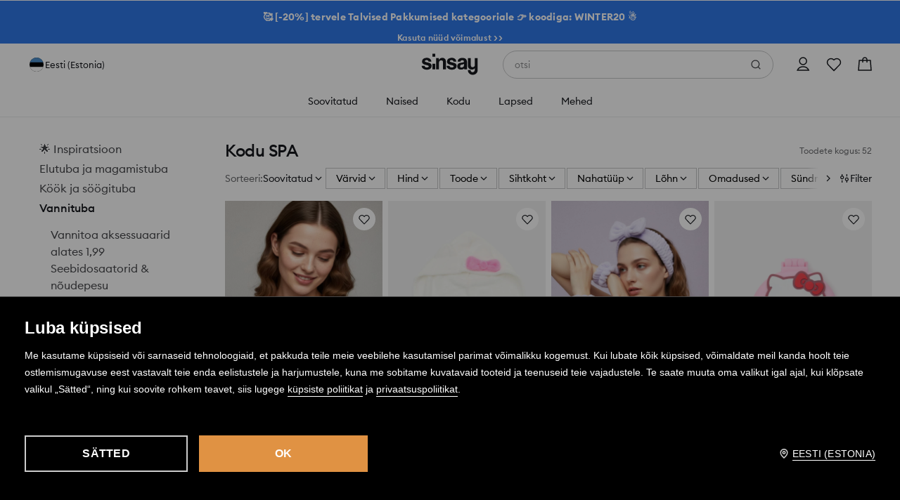

--- FILE ---
content_type: text/css
request_url: https://www.sinsay.com/ee/et/skin/frontend/6.423.0/narch/category/sinsay/redesign-category.css
body_size: 3102
content:
@-webkit-keyframes load{0%{left:-100%}to{left:100%}}@keyframes load{0%{left:-100%}to{left:100%}}.animated{overflow:hidden;position:relative}.animated:after{-webkit-animation:load 1s cubic-bezier(.4,0,.2,1) infinite;animation:load 1s cubic-bezier(.4,0,.2,1) infinite;background:-webkit-gradient(linear,left top,right top,from(hsla(0,0%,100%,0)),color-stop(hsla(0,0%,100%,.25)),to(hsla(0,0%,100%,0)));background:linear-gradient(90deg,hsla(0,0%,100%,0),hsla(0,0%,100%,.25),hsla(0,0%,100%,0));content:"";display:block;left:-150px;width:40px}.animated:after,.skeleton-image{height:100%;position:absolute;top:0}.skeleton-image{background-color:red;left:0;overflow:hidden;width:100%}.es-breadcrumbs-wrapper{-webkit-box-pack:center;-ms-flex-pack:center;-webkit-box-orient:vertical;-webkit-box-direction:normal;-webkit-box-align:start;-ms-flex-align:start;align-items:flex-start;display:-webkit-box;display:-ms-flexbox;display:flex;-ms-flex-flow:column;flex-flow:column;grid-area:breadcrumbs;height:38px;justify-content:center;width:100%}.es-breadcrumbs-wrapper .box-1{background-color:#e3e2e0;border-radius:2px;height:18px;margin-left:15px;position:relative;width:300px}@media(min-width:1024px){.es-breadcrumbs-wrapper .box-1{margin-left:0}.es-breadcrumbs-wrapper{-webkit-box-align:start;-ms-flex-align:start;align-items:flex-start;height:52px}}.box{background-color:#e3e2e0;border-radius:2px;position:relative}.es-title-wrapper{-webkit-box-align:center;-ms-flex-align:center;align-items:center;display:-webkit-box;display:-ms-flexbox;display:flex;height:40px;padding:0 16px}@media(min-width:1024px){.es-title-wrapper{font-size:24px;height:28px;line-height:22px;margin:12px 0;padding:0}}.es-title-wrapper .box-1,.es-title-wrapper .box-2{height:20px;justify-self:flex-end;margin-left:15px;width:20px}@media(min-width:1024px){.es-title-wrapper .box-1,.es-title-wrapper .box-2{display:none}}.es-title-wrapper .es-category-title{-webkit-box-pack:start;-ms-flex-pack:start;-webkit-box-align:center;-ms-flex-align:center;align-items:center;display:-webkit-box;display:-ms-flexbox;display:flex;font-size:14px;font-weight:600;justify-content:flex-start;letter-spacing:.2px;width:100%}@media(min-width:1024px){.es-title-wrapper .es-category-title{font-size:24px}}.es-chips-wrapper{-webkit-box-pack:justify;-ms-flex-pack:justify;-webkit-box-align:center;-ms-flex-align:center;align-items:center;display:-webkit-box;display:-ms-flexbox;display:flex;justify-content:space-between;padding:8px 16px 20px}.es-chips-wrapper .box{height:32px;width:56px}@media(min-width:1024px){.es-chips-wrapper{display:none}}.es-filters-skeleton{-webkit-box-pack:justify;-ms-flex-pack:justify;display:-webkit-box;display:-ms-flexbox;display:flex;justify-content:space-between;padding:12px 16px 8px}.es-filters-skeleton .box{height:16px;margin:9px 0}.es-filters-skeleton .box-1{width:192px}.es-filters-skeleton .box-2{width:52px}@media(min-width:1024px){.es-filters-skeleton{-webkit-box-align:center;-ms-flex-align:center;align-items:center;-ms-flex-wrap:wrap;flex-wrap:wrap;padding:0 0 8px}.es-filters-skeleton .box{margin:7px 0}.es-filters-skeleton .box-1{-ms-flex-preferred-size:75%;flex-basis:75%;height:26px}.es-filters-skeleton .box-2{-ms-flex-preferred-size:30%;flex-basis:30%;height:24px}}@media(min-width:1280px){.es-filters-skeleton{-webkit-box-align:center;-ms-flex-align:center;align-items:center;-ms-flex-wrap:nowrap;flex-wrap:nowrap;padding:0}.es-filters-skeleton .box{height:22px;margin:9px 0}.es-filters-skeleton .box-1{-ms-flex-preferred-size:60%;flex-basis:60%}.es-filters-skeleton .box-2{-ms-flex-preferred-size:20%;flex-basis:20%}}@media(min-width:1024px){.es-category.es-category-loading.es-sidebar-enabled{-ms-grid-columns:1fr 24px 4fr;-webkit-column-gap:24px;-moz-column-gap:24px;column-gap:24px;display:-ms-grid;display:grid;grid-template-areas:". breadcrumbs" "sidebar catalog";grid-template-columns:1fr 4fr;padding:0 24px}.es-breadcrumbs-wrapper{-ms-grid-column:3;-ms-grid-row:1}}.es-category.es-category-loading .es-product-photo{display:block}.es-category .es-category-sidebar-wrapper{display:none;grid-area:sidebar;margin-top:0;min-height:47px}@media(min-width:1024px){.es-category .es-category-sidebar-wrapper{display:block}}.es-category .es-category-sidebar-wrapper ul{padding-left:20px}.es-category .es-category-sidebar-wrapper li>div{background:#e8e8e8;border-radius:2px;height:10px;margin-bottom:20px;position:relative}.es-category .es-category-sidebar-wrapper .skeleton-line-1{background:#c8c7c7;width:100px}.es-category .es-category-sidebar-wrapper .skeleton-line-2{width:130px}.es-category .es-category-sidebar-wrapper .skeleton-line-3,.es-category .es-category-sidebar-wrapper .skeleton-line-4,.es-category .es-category-sidebar-wrapper .skeleton-line-6,.es-category .es-category-sidebar-wrapper .skeleton-line-7{width:70px}.es-category .es-category-sidebar-wrapper .skeleton-line-5,.es-category .es-category-sidebar-wrapper .skeleton-line-8{width:40px}.es-category .es-category-wrapper{-ms-flex-preferred-size:100%;flex-basis:100%;grid-area:catalog}@media (min-width:1024px){.es-category .es-category-sidebar-wrapper{-ms-grid-column:1;-ms-grid-row:2}.es-category .es-category-wrapper{-ms-grid-column:3;-ms-grid-row:2}}.es-category .es-category-wrapper>ul{margin:15px 0 0}.es-category .es-category-wrapper .es-product figure{height:100%;margin:0;width:100%}.es-category .es-category-wrapper .es-product figure a{background:#e8e8e8;border-radius:2px;margin-bottom:10px;position:relative}.es-category .es-category-wrapper .es-product .es-sticker{display:none}.es-category .es-category-wrapper .es-product .es-product-name,.es-category .es-category-wrapper .es-product .es-product-name a,.es-category .es-category-wrapper .es-product .es-product-price,.es-category .es-category-wrapper .es-product .es-product-price a{color:transparent}.es-category .es-category-wrapper .es-product .es-product-price{background:#e8e8e8;border-radius:2px;height:10px;margin:10px 0 10px 10px;position:relative;width:72px}.es-category .es-category-wrapper .es-product .es-product-name{background:#e8e8e8;border-radius:2px;height:10px;margin-bottom:25px;margin-left:10px;overflow:hidden;position:relative;width:48px}.skeleton-ropo-wrapper{padding:4px 8px}@media(min-width:1024px){.skeleton-ropo-wrapper{padding:8px 0 0}}.skeleton-ropo-wrapper .skeleton-box{background-color:#f1f2f2;height:18px;width:300px}@media(min-width:1024px){.skeleton-ropo-wrapper .skeleton-box{height:21px}}.es-category-banner,.es-category-products,.es-error-message{-ms-flex-preferred-size:100%;flex-basis:100%}.es-category-banner{display:-ms-grid;display:grid;margin:8px 8px 15px;max-width:100%;z-index:5}.es-category-banner #mixApp{overflow:auto}.es-category-banner .licences-container{margin:0;overflow:hidden;padding:0 1rem}.es-error-message{margin:1.2rem .5rem .7rem}.es-grid-switcher{background:#fff 50%/100% no-repeat;border:none;cursor:pointer;margin:0;position:static;width:auto}.es-grid-switcher+.es-grid-switcher{margin-left:.25em}.es-grid-switcher.radio{display:none}.es-grid-switcher:checked+label{color:#1f1d1d;font-weight:700}.es-products{-ms-flex-preferred-size:100%;-webkit-box-pack:start;-ms-flex-pack:start;display:-webkit-box;display:-ms-flexbox;display:flex;flex-basis:100%;-ms-flex-wrap:wrap;flex-wrap:wrap;gap:2px;justify-content:flex-start;position:relative;text-transform:none}.es-products.es-grid-1{margin:0 auto;max-width:600px}.es-product,.es-products.es-grid-1{-ms-flex-preferred-size:100%;flex-basis:100%}.es-product{font-family:Euclid,Arial,Helvetica,sans-serif;margin:0;max-width:100%}.es-grid-2 .es-product{-ms-flex-preferred-size:calc(50% - 4px);flex-basis:calc(50% - 4px);row-gap:32px}.es-grid-3 .es-product{-ms-flex-preferred-size:calc(33.33% - 4px);flex-basis:calc(33.33% - 4px);row-gap:32px}.es-grid-4 .es-product{-ms-flex-preferred-size:calc(25% - 4px);flex-basis:calc(25% - 4px);row-gap:32px}.es-grid-5 .es-product{-ms-flex-preferred-size:calc(20% - 4px);flex-basis:calc(20% - 4px);row-gap:32px}.es-product-photo{-webkit-box-ordinal-group:2;-ms-flex-order:1;display:inline-block;order:1;overflow:hidden;padding-top:133.3333333333%;position:relative;width:100%}.es-product-photo>img{bottom:0;height:100%;left:50%;position:absolute;top:0;-webkit-transform:translateX(-50%);transform:translateX(-50%);width:100%}.es-product figure{overflow:hidden}.es-category-banner{margin:.5rem 1.5rem;overflow:hidden}.es-category-banner:empty{display:none}@media screen and (min-width:769px){.es-category-loading{-ms-flex-wrap:nowrap;flex-wrap:nowrap}.es-category .es-category-wrapper .es-product .es-product-name,.es-category .es-category-wrapper .es-product .es-product-price{margin-left:0}.es-category .es-category-wrapper .es-product .es-product-price{width:150px}.es-category .es-category-wrapper .es-product .es-product-name{margin-bottom:62px;width:90px}}.es-category{position:relative}.es-category .es-filters-options{background-color:transparent}.es-category .es-filters-prices .es-filters-option{-webkit-box-orient:vertical;-webkit-box-direction:normal;-ms-flex-direction:column;flex-direction:column}.es-category .es-filters-prices .es-filters-option label{-webkit-box-ordinal-group:1;-ms-flex-order:0;order:0}.es-category .es-filters-prices .es-filters-option label.error{-webkit-box-ordinal-group:3;-ms-flex-order:2;height:auto;order:2;padding-top:.5em}.es-category .es-filters-prices .es-filters-option input{-webkit-box-ordinal-group:2;-ms-flex-order:1;order:1;padding:10px;width:100%}.es-category .es-filters-option{-ms-flex-preferred-size:calc(50% - 0.5em);-webkit-box-sizing:border-box;box-sizing:border-box;display:-webkit-box;display:-ms-flexbox;display:flex;flex-basis:calc(50% - 0.5em);padding:.5em 0}.es-category .es-filters-option .checkbox,.es-category .es-filters-option .radio{-webkit-appearance:none;-moz-appearance:none;appearance:none;height:0;width:0}.es-category .es-filters-option .checkbox:after,.es-category .es-filters-option .radio:after{border:1px solid #c5c5c5;-webkit-box-shadow:inset 3px 0 0 rgba(0,0,0,.1),inset 0 3px 0 rgba(0,0,0,.1);box-shadow:inset 3px 0 0 rgba(0,0,0,.1),inset 0 3px 0 rgba(0,0,0,.1);color:#898989;content:"";display:block;height:1em;line-height:1;padding:.4em .4em .4em .55em;width:.9em}.es-category .es-filters-option .checkbox:checked:after,.es-category .es-filters-option .radio:checked:after{content:"✔"}.es-category .es-filters-option .radio{border:none;-webkit-box-shadow:none;box-shadow:none}.es-category .es-filters-option .radio:after{border-radius:50%}.es-category .es-filters-option [type=text]{margin:.5em 0;width:100%}.es-category .es-filters-option .checkbox-label,.es-category .es-filters-option .radio-label{line-height:1.95;margin-left:2em;padding:0 .5em}.es-category .es-filters-option .checkbox-label:before,.es-category .es-filters-option .radio-label:before{left:auto;margin:0 0 0 1em;right:0}.es-category .es-filters-action{font-family:Euclid,Arial,Helvetica,sans-serif;font-size:1.3em;margin-bottom:0;min-width:auto;text-transform:none}.es-category .es-filters-action-submit{background-color:#000;color:#fff;min-width:12rem;width:100%}.es-category .es-filters-action-submit:hover{background-color:#8f4fb0;color:#fff}.es-category .es-filters-action-submit:disabled{background-color:rgba(37,36,35,.6);cursor:not-allowed}@media screen and (max-width:991px){.es-category .es-filters-title{cursor:pointer;display:inline-block;font-size:.85em;font-weight:600;padding:1em 1.25em;position:relative;text-transform:uppercase}.es-category .es-filters-title:after{background-color:#000;color:#fff;content:"≪";display:inline-block;line-height:1;margin:0 0 0 .95rem;padding:.65em .5em .5em;-webkit-transform:rotate(-90deg);transform:rotate(-90deg)}.es-category .es-filters-title.active{background-color:transparent;color:#8f4fb0}.es-category .es-filters-title.active:after{background-color:#8f4fb0;-webkit-transform:rotate(90deg);transform:rotate(90deg)}.es-category .es-filters-title.active+.es-filters-form{display:block}.es-category .es-filters-form{background-color:transparent;display:none;left:0;overflow:auto;position:absolute;width:100%;z-index:1}.es-category .es-filters-list{-webkit-box-orient:vertical;-webkit-box-direction:normal;background-color:transparent;display:-webkit-box;display:-ms-flexbox;display:flex;-ms-flex-direction:column;flex-direction:column;max-height:70vh;overflow:auto}.es-category .es-filters-group{margin:.675rem 1.35em}.es-category .es-filters-label{-webkit-box-pack:justify;-ms-flex-pack:justify;display:-webkit-box;display:-ms-flexbox;display:flex;font-weight:600;justify-content:space-between;text-transform:uppercase}.es-category .es-filters-label:after{background:url(/skin/frontend/6.423.0/narch/public/images/arrow.RZTzXNE.svg) no-repeat 100% 100%/contain;content:"";height:1em;width:1em}.es-category .es-filters-label.active:after{-webkit-transform:rotate(180deg);transform:rotate(180deg)}.es-category .es-filters-label.active+.es-filters-options{display:-webkit-box;display:-ms-flexbox;display:flex}.es-category .es-filters-options{-webkit-box-pack:justify;-ms-flex-pack:justify;display:none;-ms-flex-wrap:wrap;flex-wrap:wrap;justify-content:space-between}.es-category .es-filters-options .es-filters-actions{display:none}.es-category .es-filters-option{padding:.75em 0}.es-category .es-filters-actions{-webkit-box-sizing:border-box;box-sizing:border-box;margin:.75rem 1.35rem 0}.es-category .es-filters-actions button[type=button]+button[type=button]{margin-top:.75rem}.es-category .es-filters-action{-webkit-box-sizing:border-box;box-sizing:border-box}.es-category .es-filters-actions-main .es-filters-action-close,.es-category .es-filters-clear .es-filters-action{font-family:Euclid,Arial,Helvetica,sans-serif;text-transform:none}.es-category .es-filters-clear .es-filters-action{background-color:#627dae;color:#fff}.es-category .es-filters-actions-main .es-filters-action-close{border:1px solid #c5c5c5;color:#000}.es-category .es-filters-actions-main .error{display:none}}@media screen and (min-width:768px)and (max-width:991px){.es-category .es-filters-form{width:50%}}@media screen and (min-width:992px){.es-category .es-filters-action-close,.es-category .es-filters-actions-main,.es-category .es-filters-title{display:none}.es-category .es-filters-list{display:-webkit-box;display:-ms-flexbox;display:flex}.es-category .es-filters-group{position:relative}.es-category .es-filters-label{-webkit-box-align:center;-ms-flex-align:center;align-items:center;border:1px solid #c5c5c5;-webkit-box-shadow:inset 3px 0 0 rgba(0,0,0,.1),inset 0 3px 0 rgba(0,0,0,.1);box-shadow:inset 3px 0 0 rgba(0,0,0,.1),inset 0 3px 0 rgba(0,0,0,.1);cursor:pointer;display:-webkit-box;display:-ms-flexbox;display:flex;font-weight:300;margin:0 1em .5em 0;padding:.2em .35em .2em 1em;position:relative;text-transform:uppercase;z-index:2}.es-category .es-filters-label:after{background-color:#000;color:#fff;content:"≪";display:inline-block;line-height:1.1;margin:0 0 0 .95rem;padding:.45em .5em .5em;-webkit-transform:rotate(-90deg);transform:rotate(-90deg)}.es-category .es-filters-label.active{background-color:transparent;border-bottom:none;color:#8f4fb0;margin-bottom:0;padding-bottom:.7rem}.es-category .es-filters-label.active:after{background-color:#8f4fb0;-webkit-transform:rotate(90deg);transform:rotate(90deg)}.es-category .es-filters-label.active+.es-filters-options{display:block}.es-category .es-filters-options{background-color:transparent;border:1px solid #c5c5c5;-webkit-box-shadow:inset 3px 0 0 rgba(0,0,0,.1);box-shadow:inset 3px 0 0 rgba(0,0,0,.1);-webkit-box-sizing:border-box;box-sizing:border-box;display:none;margin-top:-1px;max-height:30rem;min-width:100%;overflow:auto;padding:0 1em 1em;position:absolute;z-index:1}.es-category .es-filters-option{margin:.5rem 0}.es-category .es-filters-action-clear{background-color:transparent;font-size:1rem;font-weight:600;height:auto;padding:.5em 1.35em;text-transform:uppercase}.es-category .es-filters-action-clear:after{content:"×";display:inline-block;font-size:1.3rem;margin-left:.5rem}.es-category .es-filters-action-select{display:none}}.skeleton-category-container{position:relative}.skeleton-category-container.skeleton-category-loading{-ms-grid-columns:1fr;display:-ms-grid;display:grid;gap:2.5rem;grid-template-columns:1fr;padding:0}@media screen and (min-width:1024px){.skeleton-category-container.skeleton-category-loading{padding:2rem 2.5rem}}.skeleton-category-container.skeleton-category-loading.skeleton-sidebar-enabled{-ms-grid-columns:1fr;grid-template-columns:1fr}@media screen and (min-width:1024px){.skeleton-category-container.skeleton-category-loading.skeleton-sidebar-enabled{-ms-grid-columns:15rem 1fr;grid-template-columns:15rem 1fr}}.skeleton-category-sidebar-wrapper{display:none;width:100%}@media screen and (min-width:1024px){.skeleton-category-sidebar-wrapper{display:block}}.skeleton-category-sidebar-wrapper .skeleton-sidebar-group{-webkit-box-orient:vertical;-webkit-box-direction:normal;display:-webkit-box;display:-ms-flexbox;display:flex;-ms-flex-direction:column;flex-direction:column;gap:.25rem}.skeleton-category-sidebar-wrapper .skeleton-sidebar-group .skeleton-line{background-color:#f1f2f2;height:1.75rem;width:100%}.skeleton-category-sidebar-wrapper .skeleton-sidebar-element{padding:.75rem 0 1.5rem}.skeleton-title-wrapper{-webkit-box-align:center;-ms-flex-align:center;align-items:center;display:-webkit-box;display:-ms-flexbox;display:flex;gap:.25rem;height:2.5rem;padding:.25rem 1rem 0 .25rem}@media screen and (min-width:1024px){.skeleton-title-wrapper{height:2rem;padding:0}}.skeleton-title-wrapper .skeleton-back-arrow{-webkit-box-pack:center;-ms-flex-pack:center;-webkit-box-align:center;-ms-flex-align:center;align-items:center;display:-webkit-box;display:-ms-flexbox;display:flex;height:100%;justify-content:center;padding:.25rem;width:2.125rem}@media screen and (min-width:1024px){.skeleton-title-wrapper .skeleton-back-arrow{display:none}}.skeleton-title-wrapper .skeleton-back-arrow .skeleton-circle-box{background-color:#f1f2f2;border-radius:50%;height:1.5rem;width:1.5rem}.skeleton-title-wrapper .skeleton-category-title{color:#16181d;font-size:.875rem;font-weight:500;letter-spacing:-.5px;line-height:120%}@media screen and (min-width:1024px){.skeleton-title-wrapper .skeleton-category-title{font-size:1.5rem}}.skeleton-sidebar-wrapper{display:-webkit-box;display:-ms-flexbox;display:flex;gap:.25rem;padding:.5rem 1rem .75rem}@media screen and (min-width:1024px){.skeleton-sidebar-wrapper{display:none}}.skeleton-sidebar-wrapper .skeleton-box{background-color:#f1f2f2;height:5.75rem;width:100%}.skeleton-divider{background-color:#f1f2f2;height:1px;width:100%}@media screen and (min-width:1024px){.skeleton-divider{display:none}}.skeleton-filters-wrapper{-webkit-box-sizing:border-box;box-sizing:border-box;padding:.5rem 1rem;width:100%}@media screen and (min-width:1024px){.skeleton-filters-wrapper{padding:.75rem 0}}.skeleton-filters-wrapper .skeleton-box{background-color:#f1f2f2;height:3.75rem;width:100%}@media screen and (min-width:1024px){.skeleton-filters-wrapper .skeleton-box{height:1.5rem}}.skeleton-products-wrapper{-ms-grid-columns:minmax(0,1fr) .5rem minmax(0,1fr);display:-ms-grid;display:grid;gap:.5rem;grid-template-columns:repeat(2,minmax(0,1fr));padding:.25rem .5rem;position:relative}@media screen and (min-width:560px){.skeleton-products-wrapper{-ms-grid-columns:(minmax(0,1fr))[3];grid-template-columns:repeat(3,minmax(0,1fr))}}@media screen and (min-width:769px){.skeleton-products-wrapper{-ms-grid-columns:(minmax(0,1fr))[4];grid-template-columns:repeat(4,minmax(0,1fr))}}@media screen and (min-width:1024px){.skeleton-products-wrapper{-ms-grid-columns:(minmax(0,1fr))[3];grid-template-columns:repeat(3,minmax(0,1fr));padding:.5rem 0}}@media screen and (min-width:1200px){.skeleton-products-wrapper{-ms-grid-columns:(minmax(0,1fr))[4];grid-template-columns:repeat(4,minmax(0,1fr))}}@media screen and (min-width:1800px){.skeleton-products-wrapper{-ms-grid-columns:(minmax(0,1fr))[5];grid-template-columns:repeat(5,minmax(0,1fr))}}@media screen and (min-width:2300px){.skeleton-products-wrapper{-ms-grid-columns:(minmax(0,1fr))[6];grid-template-columns:repeat(6,minmax(0,1fr))}}.skeleton-product{-webkit-box-orient:vertical;-webkit-box-direction:normal;display:-webkit-box;display:-ms-flexbox;display:flex;-ms-flex-direction:column;flex-direction:column;margin:0;padding:0}.skeleton-product .skeleton-product-content{padding:.25rem .5rem .375rem}@media screen and (min-width:1024px){.skeleton-product .skeleton-product-content{padding:.25rem .25rem .5rem .125rem}}.skeleton-product .skeleton-product-content .skeleton-product-name{display:-webkit-box;display:-ms-flexbox;display:flex;padding-top:.375rem}@media screen and (min-width:1024px){.skeleton-product .skeleton-product-content .skeleton-product-name{padding-top:.5rem}}.skeleton-product .skeleton-product-content .skeleton-product-name .skeleton-product-name-text{color:#16181d;display:inline-block;font-size:.75rem;font-weight:400;line-height:130%;overflow:hidden;text-overflow:ellipsis;white-space:nowrap}@media screen and (min-width:1024px){.skeleton-product .skeleton-product-content .skeleton-product-name .skeleton-product-name-text{font-size:.875rem}}.skeleton-product .skeleton-product-content .box{background-color:#f1f2f2;margin-top:.125rem}.skeleton-product .skeleton-product-content .box.box-1{height:1rem;width:55%}@media screen and (min-width:1024px){.skeleton-product .skeleton-product-content .box.box-1{height:1.25rem;margin-top:.25rem}}.skeleton-product .skeleton-product-content .box.box-2{height:1.313rem;width:30%}@media screen and (min-width:1024px){.skeleton-product .skeleton-product-content .box.box-2{height:1.625rem}}.skeleton-product .skeleton-product-content .box.box-3{height:.875rem;margin-bottom:.25rem;margin-top:.375rem;width:70%}@media screen and (min-width:1024px){.skeleton-product .skeleton-product-content .box.box-3{height:1.5rem}}.skeleton-product-photo{aspect-ratio:3/4;background-color:#f1f2f2;height:100%;width:100%}

--- FILE ---
content_type: image/svg+xml
request_url: https://www.sinsay.com/cms-statics/shared-components/0.91.25-rc-39/assets/icons-si/flag-ee.svg
body_size: 1
content:
<svg width="28" height="28" viewBox="0 0 28 28" fill="none" xmlns="http://www.w3.org/2000/svg">
  <path d="M28 0H0V28H28V0Z" fill="white"/>
  <path d="M28 0H0V18.6725H28V0Z" fill="#010101"/>
  <path d="M28 0H0V9.3275H28V0Z" fill="#4D90CD"/>
  <rect x="0.5" y="0.5" width="27" height="27" rx="13.5" stroke="#E3E4E5"/>
</svg>



--- FILE ---
content_type: application/javascript
request_url: https://www.sinsay.com/ee/et/skin/frontend/6.423.0/narch/dynamic-yield-app/sinsay.js
body_size: 135936
content:
(window.NArchWebpackJsonp=window.NArchWebpackJsonp||[]).push([[253,585],{"./packages/apps/dynamic-yield-app/src/sinsay.tsx":function(e,n,t){"use strict";t.r(n);var r=t("./packages/libs/dynamic-yield/lib/index.js");window.addEventListener("DOMContentLoaded",(function(){var e=Object(r.h)();e.setInitialRecommendationContext();var n=e.getInitialRecommendationContext(),t=window.location.pathname.includes("wishlist");n.type===r.e.HOMEPAGE&&e.setupDynamicYieldApi({pageType:r.e.HOMEPAGE,pageContext:[""]}),t&&e.setupDynamicYieldApi({pageType:r.e.WISHLIST,pageContext:[""]}),Object(r.j)()}))},"./packages/libs/analytics/lib/datalayer-event.js":function(e,n,t){"use strict";(function(e){t.d(n,"a",(function(){return a}));var r=t("./common/temp/node_modules/.pnpm/@babel+runtime@7.15.4/node_modules/@babel/runtime/helpers/typeof.js"),i=t.n(r),o=t("./packages/libs/logger/lib/index.js"),__assign=function(){return(__assign=Object.assign||function(e){for(var n,t=1,r=arguments.length;t<r;t++)for(var i in n=arguments[t])Object.prototype.hasOwnProperty.call(n,i)&&(e[i]=n[i]);return e}).apply(this,arguments)};e.env.CLIENT&&(window.dataLayer=window.dataLayer||[]);var a=function(){function DataLayerEvent(e){var n=e.payload,t=e.dataLayer,r=void 0===t?window.dataLayer:t;this.payload=n,this.dataLayer=r,this.hasFired=!1}return DataLayerEvent.prototype.clone=function(){return new DataLayerEvent({payload:JSON.parse(JSON.stringify(this.payload))})},DataLayerEvent.prototype.update=function(e){return"function"==typeof e&&(this.payload=e(this.payload)),"object"===i()(e)&&(this.payload=__assign(__assign({},this.payload),e)),this},DataLayerEvent.prototype.fire=function(){this.hasFired?Object(o.e)("Cannot fire an event twice."):(this.dataLayer.push(this.payload),this.hasFired=!0)},DataLayerEvent}()}).call(this,t("./scripts/webpack/node_modules/.pnpm/process@0.11.10/node_modules/process/browser.js"))},"./packages/libs/analytics/lib/index.js":function(e,n,t){"use strict";t.d(n,"lb",(function(){return addCustomEvent})),t.d(n,"bb",(function(){return P})),t.d(n,"D",(function(){return N})),t.d(n,"v",(function(){return T})),t.d(n,"c",(function(){return A})),t.d(n,"s",(function(){return R})),t.d(n,"r",(function(){return F})),t.d(n,"E",(function(){return B})),t.d(n,"z",(function(){return W})),t.d(n,"F",(function(){return Z})),t.d(n,"Y",(function(){return H})),t.d(n,"B",(function(){return G})),t.d(n,"G",(function(){return U})),t.d(n,"Z",(function(){return Y})),t.d(n,"C",(function(){return V})),t.d(n,"h",(function(){return Q})),t.d(n,"i",(function(){return J})),t.d(n,"j",(function(){return X})),t.d(n,"k",(function(){return K})),t.d(n,"X",(function(){return q})),t.d(n,"u",(function(){return $})),t.d(n,"fb",(function(){return ee})),t.d(n,"g",(function(){return ne})),t.d(n,"y",(function(){return te})),t.d(n,"x",(function(){return re})),t.d(n,"L",(function(){return ie})),t.d(n,"V",(function(){return d})),t.d(n,"R",(function(){return p})),t.d(n,"T",(function(){return f})),t.d(n,"S",(function(){return m})),t.d(n,"U",(function(){return g})),t.d(n,"H",(function(){return b})),t.d(n,"p",(function(){return h})),t.d(n,"q",(function(){return y})),t.d(n,"kb",(function(){return v})),t.d(n,"l",(function(){return w})),t.d(n,"Q",(function(){return x})),t.d(n,"I",(function(){return j})),t.d(n,"n",(function(){return C})),t.d(n,"o",(function(){return k})),t.d(n,"m",(function(){return O})),t.d(n,"ab",(function(){return I})),t.d(n,"a",(function(){return S})),t.d(n,"b",(function(){return M})),t.d(n,"gb",(function(){return E})),t.d(n,"O",(function(){return _})),t.d(n,"P",(function(){return z})),t.d(n,"M",(function(){return D})),t.d(n,"N",(function(){return L})),t.d(n,"f",(function(){return s})),t.d(n,"sb",(function(){return ue})),t.d(n,"ic",(function(){return ke})),t.d(n,"lc",(function(){return Be})),t.d(n,"jc",(function(){return Ge})),t.d(n,"nb",(function(){return appendToTrackerMenuPath})),t.d(n,"kc",(function(){return qe})),t.d(n,"nc",(function(){return rn})),t.d(n,"Sb",(function(){return an})),t.d(n,"pc",(function(){return sn})),t.d(n,"A",(function(){return Xe})),t.d(n,"mc",(function(){return hn})),t.d(n,"jb",(function(){return un})),t.d(n,"w",(function(){return dn})),t.d(n,"db",(function(){return pn})),t.d(n,"eb",(function(){return fn})),t.d(n,"e",(function(){return mn})),t.d(n,"oc",(function(){return Cn})),t.d(n,"zb",(function(){return kn})),t.d(n,"t",(function(){return Ae})),t.d(n,"yb",(function(){return We})),t.d(n,"xb",(function(){return On})),t.d(n,"Mb",(function(){return Mn})),t.d(n,"Lb",(function(){return _n})),t.d(n,"Nb",(function(){return Dn})),t.d(n,"hb",(function(){return Nn})),t.d(n,"ib",(function(){return Rn})),t.d(n,"rc",(function(){return je})),t.d(n,"qc",(function(){return Bn})),t.d(n,"pb",(function(){return Zn})),t.d(n,"qb",(function(){return Gn})),t.d(n,"wb",(function(){return Yn})),t.d(n,"vb",(function(){return Qn})),t.d(n,"Ub",(function(){return Ce})),t.d(n,"Ab",(function(){return Xn})),t.d(n,"mb",(function(){return qn})),t.d(n,"hc",(function(){return et})),t.d(n,"rb",(function(){return tt})),t.d(n,"Eb",(function(){return it})),t.d(n,"d",(function(){return yn})),t.d(n,"Cb",(function(){return ct})),t.d(n,"W",(function(){return ot})),t.d(n,"Pb",(function(){return st})),t.d(n,"Ob",(function(){return ut})),t.d(n,"bc",(function(){return mt})),t.d(n,"cc",(function(){return gt})),t.d(n,"Xb",(function(){return wt})),t.d(n,"ac",(function(){return It})),t.d(n,"Yb",(function(){return Lt})),t.d(n,"Fb",(function(){return Nt})),t.d(n,"Gb",(function(){return Tt})),t.d(n,"Ib",(function(){return At})),t.d(n,"Db",(function(){return Ft})),t.d(n,"dc",(function(){return Gt})),t.d(n,"Zb",(function(){return Jt})),t.d(n,"cb",(function(){return lt})),t.d(n,"Tb",(function(){return Te})),t.d(n,"K",(function(){return a})),t.d(n,"J",(function(){return c})),t.d(n,"Hb",(function(){return $t})),t.d(n,"ob",(function(){return er})),t.d(n,"Wb",(function(){return rr})),t.d(n,"Bb",(function(){return or})),t.d(n,"ec",(function(){return cr})),t.d(n,"Vb",(function(){return lr})),t.d(n,"fc",(function(){return sr})),t.d(n,"gc",(function(){return ur})),t.d(n,"tb",(function(){return dr})),t.d(n,"Kb",(function(){return mr})),t.d(n,"Jb",(function(){return gr})),t.d(n,"Rb",(function(){return yr})),t.d(n,"Qb",(function(){return vr}));var r=t("react"),i=t.n(r),__assign=function(){return(__assign=Object.assign||function(e){for(var n,t=1,r=arguments.length;t<r;t++)for(var i in n=arguments[t])Object.prototype.hasOwnProperty.call(n,i)&&(e[i]=n[i]);return e}).apply(this,arguments)};function addCustomEvent(e,n){void 0===n&&(n={}),window.dataLayer=window.dataLayer||[],"function"==typeof window.dataLayer.push&&window.dataLayer.push(__assign({event:e},n))}var o,a,c,l=Object(r.createContext)(null),s=function AnalyticsProvider(e){var n=e.children;return i.a.createElement(l.Provider,{value:{addCustomEvent:addCustomEvent}},n)},u=l,d="productCardChangeGalleryImage",p="COMPOSITION",f="SHIPPING",m="RETURNS",g="productAddToCart",b="members_club_interaction",h="account",y="cart",v="view_club_rules",w="close_club_rules",x="product_card",j="membersClubLoginPageViewEvent",C="club_history",k={VIEW:"view",LOAD_MORE:"load_more",INFO:"info",CLOSE:"close"},O="club_coupons_click",I="removeCouponCode",S="account_slider_coupons",M={REDEEM_POINTS:"redeem_points",COPY_CODE:"copy_code",CONFIRM_REDEEM:"confirm_redeem",CANCEL_REDEEM:"cancel_redeem",APPLY_COUPON:"apply_coupon",MOVE_LEFT:"move_left",MOVE_RIGHT:"move_right"},E="show_more_coupons",_="popup_interaction",z={ACTIVE_TAB:"active_tab",REDEEM_POINTS_TAB:"redeem_points_tab",CLOSE:"close"},D="popup_coupons",L={REDEEM_POINTS:"redeem_points",CONFIRM_REDEEM:"confirm_redeem",CANCEL_REDEEM:"cancel_redeem",COPY_CODE:"copy_code",APPLY_COUPON:"apply_coupon"},P="removeItemFromCart",N="increaseQuantityOnCart",T="decreaseQuantityOnCart",A="addCouponCode",R="couponModalInteraction",F="copyCouponCode",B="infoAboutCouponCode",W="expandCouponCode",Z="userLoggedEvent",H="userRegisteredEvent",G="guestLoggedEvent",U="userLoginPageViewEvent",Y="userRegisterPageViewEvent",V="userGuestLoginPageViewEvent",Q="checkoutStep3",J="checkoutStep4",X="checkoutStep5",K="checkoutStep6",q="recommendationClick",$="dataScienceRecommendationClick",ee="shopByLookCLick",ne="breadcrumbsClick",te="LoginBtnClick",re="HomeBtnClick",ie="navBarSearchMenuAction",oe=t("./packages/libs/analytics/lib/datalayer-event.js"),ae=t("./packages/libs/core/lib/index.js"),ce=t("./packages/libs/di/lib/index.js"),le=(o=function extendStatics(e,n){return(o=Object.setPrototypeOf||{__proto__:[]}instanceof Array&&function(e,n){e.__proto__=n}||function(e,n){for(var t in n)Object.prototype.hasOwnProperty.call(n,t)&&(e[t]=n[t])})(e,n)},function(e,n){if("function"!=typeof n&&null!==n)throw new TypeError("Class extends value "+String(n)+" is not a constructor or null");function __(){this.constructor=e}o(e,n),e.prototype=null===n?Object.create(n):(__.prototype=n.prototype,new __)}),se=function(e){function DataLayerEventRunner(n){var t=e.call(this)||this;return t.evt=n,t}return le(DataLayerEventRunner,e),DataLayerEventRunner.prototype.run=function(){this.evt.fire()},DataLayerEventRunner}(ae.L),ue=function createDataLayerEvent(e,n){var t=new oe.a({payload:{event:e}});return n=null!=n?n:Object(ce.getContainer)().get(ae.W),function(e){var r=t.clone();return e&&r.update(e),r&&n.execute(new se(r)),t}},de=ue("gridChangeEvent"),pe=function onGridChangeEvent(e){de(e)},fe=ue("loadMoreProducts"),me=function onLoadMoreProducts(e){fe(e)},products_fetch_helpers_assign=function(){return(products_fetch_helpers_assign=Object.assign||function(e){for(var n,t=1,r=arguments.length;t<r;t++)for(var i in n=arguments[t])Object.prototype.hasOwnProperty.call(n,i)&&(e[i]=n[i]);return e}).apply(this,arguments)},products_fetch_event_assign=function(){return(products_fetch_event_assign=Object.assign||function(e){for(var n,t=1,r=arguments.length;t<r;t++)for(var i in n=arguments[t])Object.prototype.hasOwnProperty.call(n,i)&&(e[i]=n[i]);return e}).apply(this,arguments)},ge=ue("productList"),be=function onProductsFetch(e,n,t){var r=function parseProductsData(e,n,t){return e.map((function(e){var r=e.id,i=e.sku,o=e.brand,a=e.final_price,c=e.name,l=e.namePl,s=e.finalPriceType,u=e.version,d={id:r,list:"category",sku:i,name:l,brand:o,price:a,priceType:s,category:n,position:t++,version:u};return i||a?d:products_fetch_helpers_assign(products_fetch_helpers_assign({},d),{sku:"category_banner/"+r,name:c})}))}(n,e.categoryName,t||1),i=products_fetch_event_assign(products_fetch_event_assign({pageType:"category"},e),{itemsInfo:[]});(function splitIntoChunks(e){for(var n=Math.ceil(e.length/50),t=[],r=0;r<n;r++){var i=50*r,o=i+50;t[r]=e.slice(i,o)}return t})(r).map((function(e){i.itemsInfo=e,ge(i)}))},he=ue("gridInitEvent"),ye=function onGridInitEvent(e){he(e)},ve=ue("productClick"),we=function onProductClick(e){ve(e)},xe=ue("catalogRowViewed"),je=function viewedRow(e){xe(e)},Ce=function onWishlistClick(e,n){!function wishlistClickEvent(e){return ue(e)}(e)(n)},ke=function useCatalogAnalytics(){return{onGridInitEvent:ye,onGridChangeEvent:pe,onProductsFetch:be,onLoadMoreProducts:me,onProductClick:we,viewedRow:je,onWishlistClick:Ce}},Oe=ue(ie),Ie=function onSearchMenuAction(e){Oe(e)},Se=ue("navBarUserMenuAction"),Me=function userMenuElementClickAction(e){Se(e)},Ee=ue("navBarLogoAction"),_e=function logoClickAction(){Ee()},ze=ue("clickMenuSecond"),De=function seoMenuTriggerClickAction(){ze({})},Le=ue("StoreSelectorAction"),Pe=function storeSelectorClickAction(){Le({place:"navBar"})},Ne=ue("userLogOutEvent"),Te=function onUserLogoutAction(){Ne({})};!function(e){e.navbar="navbar",e.navigation="navigation"}(a||(a={})),function(e){e.addressData="address_data",e.invoiceData="invoice_data",e.membersClub="members_club",e.myData="my_data",e.orders="orders",e.returns="returns"}(c||(c={}));var Ae,Re=ue("accountSectionClick"),Fe=function myAccountSectionClickAction(e){Re(e)},Be=function usePageHeaderAnalytics(){return{onSearchMenuAction:Ie,userMenuElementClickAction:Me,logoClickAction:_e,seoMenuTriggerClickAction:De,onUserLogoutAction:Te,storeSelectorClickAction:Pe,myAccountSectionClickAction:Fe}};!function(e){e.cart="cart",e.checkout="checkout",e.guestCheckout="guest_checkout",e.loginpage="login_page",e.navbar="navbar",e.navigation="navigation",e.other="other"}(Ae||(Ae={}));var We=function getCheckoutReferrer(){return document.referrer.match("checkout/cart")?Ae.cart:document.referrer.match("checkout/order")?Ae.checkout:Ae.other},Ze=ue(U),He=ue(Y),Ge=function useLoginRegisterAnalytics(){return{onLoginPageView:function onLoginPageView(e){return function onLoginPageView(e){return void 0===e&&(e=!1),Ze(e?{referrer:e}:{referrer:We()})}(e)},onRegisterPageView:function onRegisterPageView(e){return function onRegisterPageView(e){return void 0===e&&(e=!1),He(e?{referrer:e}:{referrer:We()})}(e)}}},Ue=t("./common/temp/node_modules/.pnpm/ramda@0.27.1/node_modules/ramda/es/index.js"),Ye=ue("menuClick"),Ve=function onMenuClickEvent(e){Ye(e)},Qe=ue("navBarMobileMenuAction"),Je=function onMobileMenuClickEvent(e){Qe(e)},menu_assign=function(){return(menu_assign=Object.assign||function(e){for(var n,t=1,r=arguments.length;t<r;t++)for(var i in n=arguments[t])Object.prototype.hasOwnProperty.call(n,i)&&(e[i]=n[i]);return e}).apply(this,arguments)};function appendToTrackerMenuPath(e,n,t){return(t||[]).concat(menu_assign({index:e},n))}var Xe,Ke,qe=function useMenuAnalytics(){return{onMenuClickEvent:Ve,onCategoryMenuClickEvent:function onCategoryMenuClickEvent(e){var n=e.type,t=e.trackerMenuPath,r=e.shouldSendSimpleIndex,i=Object(Ue.V)(t).url;function normalizeCategoriesPath(e){return e.filter(Boolean).map(Ue.Db).join(" / ")}Ve({menuType:n,menuURLpath:new URL(i).pathname,menuNameLoc:normalizeCategoriesPath(Object(Ue.kb)("name",t)),menuNameEng:normalizeCategoriesPath(Object(Ue.kb)("systemName",t))||normalizeCategoriesPath(Object(Ue.kb)("system_name",t)),menulistPosition:function chooseMenuListPositionMethod(e){return void 0===e&&(e=!1),e?t[t.length-1].index+1:Object(Ue.jb)(Object(Ue.X)(Object(Ue.c)(1)),Object(Ue.T)("."))(Object(Ue.kb)("index",t))}(r)})},onMobileMenuClickEvent:Je}},$e=ue("closePromoBar"),en=function onCloseClickAction(e){$e(e)},nn=ue("clickLinkPromoBar"),tn=function onLinkClickAction(e){nn(e)},rn=function usePromobarAnalytics(){return{onCloseClickAction:en,onLinkClickAction:tn}},on=ue("StoreSelectorAction"),an=function onStoreSelectorAction(e){on(e)},cn=ue("storeSelectorInteraction"),ln=function onStoreSelectorInteraction(e){cn(e)},sn=function useStoreSelectorAnalytics(){return{onStoreSelectorAction:an,onStoreSelectorInteraction:ln}};!function(e){e.InitialLoad="initialLoad",e.Filters="filtersChanged",e.LoadMore="loadMore"}(Xe||(Xe={})),function(e){e.PricesLowHigh="0",e.PricesHighLow="1",e.Newest="2",e.Default="3"}(Ke||(Ke={}));var un,dn,pn,fn,mn,gn=function getSizeMatch(e,n){return 1===n?"not_applicable":e<.3?"smaller":e>.7?"bigger":"perfect"},bn=t("./packages/libs/feature-flags/lib/index.js"),product_card_assign=function(){return(product_card_assign=Object.assign||function(e){for(var n,t=1,r=arguments.length;t<r;t++)for(var i in n=arguments[t])Object.prototype.hasOwnProperty.call(n,i)&&(e[i]=n[i]);return e}).apply(this,arguments)},__spreadArray=function(e,n){for(var t=0,r=n.length,i=e.length;t<r;t++,i++)e[i]=n[t];return e},hn=function useProductCardAnalytics(){var e=ue(d),n=ue("changeProductPhotoOnCard"),t=ue("productCardStoreStockModalChooseSize"),r=ue("productCardStoreStockModalSearch"),i=ue("productCardSizeTableModal"),o=ue("productCardSizeTableModalClose"),a=ue("productCardSizeTableModalTabChange"),c=ue("productCardSizeTableModalChooseSize"),l=ue("productCardSizeTableModalExpandSection"),s=ue("productCardSizeTableModalRollUpSection"),u=ue("productCardAvailabilityNotificationModalSubmit"),p=ue("productCardAvailabilityNotificationModalOpen"),f=ue(g),m=ue("productCardShopByLookLoaded"),h=ue("productCardRecommendedLoaded"),y=ue("productCardCompleteSetLoaded"),v=ue("productCardDataScienceRecommendedLoaded"),w=ue("productCardExpandAccordion"),x=ue("productCardRollUpAccordion"),j=ue("productCardChangeSize"),C=ue("productCardChangeBundleSize"),k=ue("recommendationClick"),O=ue("soldOutRecommendationClick"),I=ue("shopByLookCLick"),S=ue("fetchBackendProduct"),M=ue("loadProductVariant"),E=ue("returnInfoModal"),_=ue("howToUseGiftCardModal"),z=ue("giftCardReturnConditions"),D=ue("giftCardDescription"),L=ue("deliveryInfoModal"),P=ue("deliveryInfoModal"),N=ue(b),T=ue("payuInstallmentWidget"),A=ue("productCardSizeTableModalScroll"),R=ue("productCardDescriptionAction"),F=ue("productCardLargerImage"),B=ue("productCardCompositionModal"),W=ue("productCardDescriptionAction"),Z=ue("productCardDeliveryMethodsModal"),H=ue("productCardReturnsPolicyModal"),G=ue("productCardNonReturnableModal"),U=ue("productCardStoreStockModal"),Y=ue("productCardAvailabilityNotificationRecommendation"),V=ue("productCardAvailabilityNotificationModalClose"),Q=ue("productCardAvailabilityNotificationChooseSize"),J=ue("productCardMoreImages"),X=ue("reviewsInteraction"),K=ue("productReviewsVisible"),q=ue("seeProductReviews"),$=ue("realTimeSocialProofVisible"),ee=ue("productCardGiftCardValue"),ne=ue("productCardPhotoPinInteraction"),te=ue("totalLookInteraction"),re=ue("totalLookChangeSize"),ie=ue("totalLookAddToCart"),oe=ue("productCardParcelAttributesModal"),ae=ue("myShopInteraction"),le=Object(ce.useService)(ce.AppEnvService),se=Object(ce.getService)(bn.b),de=function getPhotoPinData(e){var n=function getPhotoPinCount(e){if(!se.isEnabled("PhotoPins"))return null;var n=e.find((function(e){return e.pins.length}));return n?n.pins.length:0}(e.photos);return product_card_assign({hasPhotoPins:n>0},n>0&&{photoPinCount:n})};return{onImageChange:function onImageChange(n){e(n)},onCloseChangeTabEvent:function onCloseChangeTabEvent(e){n(e)},storeStockChoose:function storeStockChoose(e){t(e)},storeStockSearch:function storeStockSearch(e){r(e)},onStoreStockModal:function onStoreStockModal(e){U(e)},openSizeTable:function openSizeTable(e){i(e)},closeSizeTable:function closeSizeTable(){o({})},sizeTableModalTabChange:function sizeTableModalTabChange(e){a(e)},sizeTableModalSizeChange:function sizeTableModalSizeChange(e){c(e)},sizeTableModalExpandSection:function sizeTableModalExpandSection(){l({})},sizeTableModalRollUpSection:function sizeTableModalRollUpSection(){s({})},submitAvailabilityNotificationModal:function submitAvailabilityNotificationModal(e){u(e)},openAvailabilityNotificationModal:function openAvailabilityNotificationModal(e){p(e)},shopByLookLoaded:function shopByLookLoaded(e,n,t,r,i,o){m({productsShopByLook:e.map((function(n,t){return{sku:n.sku,position:Math.floor(o)-e.length+ ++t,priceType:n.price.finalType,basePrice:n.price.formattedRegular,price:n.price.formattedFinal,name:n.namePl}})),sku:n,brand:t,countShopByLook:i,productSeenCount:Math.floor(o)})},recommendedProductsLoaded:function recommendedProductsLoaded(e,n,t,r,i,o){h({productsRecommended:e.map((function(n,t){return{sku:n.sku,position:Math.floor(o)-e.length+ ++t,priceType:n.price.finalType,basePrice:n.price.formattedRegular,price:n.price.formattedFinal,name:n.namePl}})),sku:n,brand:t,variant:r,countRecommended:i,productSeenCount:Math.floor(o)})},completeSetLoaded:function completeSetLoaded(e,n,t,r,i,o){y({completeSetProducts:e.map((function(n,t){return{sku:n.sku,position:Math.floor(o)-e.length+ ++t,priceType:n.price.finalType,basePrice:n.price.formattedRegular,price:n.price.formattedFinal,name:n.namePl}})),sku:n,brand:t,variant:r,countProductSet:i,productSeenCount:Math.floor(o)})},expandAccordion:function expandAccordion(e){w(e)},rollUpAccordion:function rollUpAccordion(e){x(e)},changeSize:function changeSize(e){j(e)},changeBundleSize:function changeBundleSize(e){C(e)},dataScienceRecommendedProductsLoaded:function dataScienceRecommendedProductsLoaded(e,n,t,r,i,o){v({products:e.map((function(n,t){return{sku:n.sku,position:Math.floor(o)-e.length+ ++t,priceType:n.price.finalType,basePrice:n.price.formattedRegular,price:n.price.formattedFinal,name:n.namePl}})),sku:n,brand:t,variant:r,countRecommended:i,productSeenCount:Math.floor(o)})},recommendedClick:function recommendedClick(e){k({recommendation:e})},soldOutRecommendedClick:function soldOutRecommendedClick(e){O({recommendation:e})},shopByLookClick:function shopByLookClick(e){I({recommendation:e})},changeColorEvent:function changeColorEvent(e,n){var t,r,i,o,a,c;S(product_card_assign(product_card_assign({sku:e.sku,name:e.namePl,isPromo:e.hasDiscount,item:e.id,imageUrl:null===(r=null===(t=e.photos[0])||void 0===t?void 0:t.sizes)||void 0===r?void 0:r.small,photosCount:e.photos.length,productUrl:le.config.get("url/base")+e.sku.toLowerCase(),minQuantity:null==e?void 0:e.minQty,priceType:e.price.finalType,basePrice:e.price.formattedRegular,price:e.price.formattedFinal,brand:e.brand,season:e.season,productType:e.typeId,productRate:null!==(o=null===(i=e.ratingData)||void 0===i?void 0:i.avgRating)&&void 0!==o?o:0,reviewsCount:null!==(c=null===(a=e.ratingData)||void 0===a?void 0:a.ratingCount)&&void 0!==c?c:0,sizeMatch:n?gn(n,e.sizes.length):null},function getTotalLookData(e){var n=e.shopByLook,t=void 0===n?[]:n,r=e.sku,i=void 0===r?"":r;if(!se.isEnabled("ProductSet"))return null;if(t.length<=0)return{totalLookAvailable:!1};var o=__spreadArray(__spreadArray([],t.map((function(e){return e.sku}))),[i]);return{totalLookAvailable:!0,totalLookProductCount:t.length+1,totalLookProductSKUs:o}}(e)),de(e)))},changeProductVariantEvent:function changeProductVariantEvent(e,n){var t,r;M({sku:e.sku,name:e.namePl,isPromo:e.hasDiscount,item:e.id,imageUrl:null===(r=null===(t=e.photos[0])||void 0===t?void 0:t.sizes)||void 0===r?void 0:r.small,photosCount:e.photos.length,productUrl:le.config.get("url/base")+e.sku.toLowerCase(),minQuantity:null==e?void 0:e.minQty,priceType:e.price.finalType,basePrice:e.price.formattedRegular,price:e.price.formattedFinal,brand:e.brand,season:e.season,productType:e.typeId,currentProductVariant:n})},onAddToCart:function onAddToCart(e){f(e)},onWishlistClick:function onWishlistClick(e,n){!function wishlistClickEvent(e){return ue(e)}(e)(n)},onReturnInStoreClick:function onReturnInStoreClick(e){E(e)},onDeliveryClick:function onDeliveryClick(e){L(e)},onDeliveryDetails:function onDeliveryDetails(e){P(e)},onReturnConditionsClick:function onReturnConditionsClick(e){E(e)},onHowToUseGiftCardClick:function onHowToUseGiftCardClick(e){_(e)},onGiftCardReturnConditions:function onGiftCardReturnConditions(e){z(e)},onGiftCardDescription:function onGiftCardDescription(e){D(e)},onMemberClubClick:function onMemberClubClick(e){N(e)},onMemberClubClose:function onMemberClubClose(e){N(e)},onPayuInstallmentWidgetClick:function onPayuInstallmentWidgetClick(){T({})},sizeTableModalScroll:function sizeTableModalScroll(e){A(e)},convertTabName:function convertTabName(e){return"body_dimensions"===e?"body_size":"product_dimensions"===e?"product_size":e},onProductCardDescriptionClick:function onProductCardDescriptionClick(e){R(e)},onLargerImageEvent:function onLargerImageEvent(e){F(e)},onDeliveryModal:function onDeliveryModal(e){Z(e)},onReturnsModal:function onReturnsModal(e){H(e)},onNonReturnableModal:function onNonReturnableModal(e){G(e)},onCompositionModal:function onCompositionModal(e){B(e)},onDescriptionModal:function onDescriptionModal(e){W(e)},onReviewIsVisible:function onReviewIsVisible(e){K(e)},onShowMoreReviews:function onShowMoreReviews(e){q(e)},getProductMeasurementAnalytics:function getProductMeasurementAnalytics(e,n){return!n||e&&0!==Object.keys(e).length?n&&e?"on":"off":"omitted"},onRealTimeSocialProofVisibleEvent:function onRealTimeSocialProofVisibleEvent(e){$(e)},soldoutOpenRecommendation:function soldoutOpenRecommendation(e){Y(e)},notificationModalClose:function notificationModalClose(){V({})},clickChooseSoldOutSize:function clickChooseSoldOutSize(e){Q(e)},onShowHideMediaGallery:function onShowHideMediaGallery(e){J(e)},onChangeGiftCardValue:function onChangeGiftCardValue(e){ee(e)},onReviewsInteraction:function onReviewsInteraction(e){X(e)},onPhotoPinInteractionEvent:function onPhotoPinInteractionEvent(e){ne(e)},totalLookInteraction:function totalLookInteraction(e){te(e)},totalLookAddToCart:function totalLookAddToCart(e){ie(e)},totalLookChangeSize:function totalLookChangeSize(e){re(e)},parcelAttributesModal:function parcelAttributesModal(e){oe(e)},onMyShopInteraction:function onMyShopInteraction(e){ae(e)}}};!function(e){e.GoToCart="go_to_cart",e.Close="close",e.Open="open",e.SelectProduct="select_product",e.DeselectProduct="deselect_product"}(un||(un={})),function(e){e.cost="cost",e.courier="courier/pickup_point",e.store="stores"}(dn||(dn={})),function(e){e.BottomSectionVisible="bottom_section_visible",e.SeeAllReviews="see_all_reviews",e.CloseReviews="close_reviews",e.LoadMoreReviews="load_more_reviews",e.SortReviews="sort_reviews",e.HowReviewsWork="how_reviews_work",e.AddFilter="add_filter",e.RemoveFilter="remove_filter",e.OpenPhotoGallery="open_photo_gallery",e.ClosePhotoGallery="close_photo_gallery",e.SeeTranslation="see_translation",e.HelpfulReview="helpful_review",e.ReportReviewClick="report_review_click",e.ReportReviewSubmit="report_review_submit",e.AddTag="add_tag",e.RemoveTag="remove_tag",e.ExpandTags="expand_tags",e.RollUpTags="roll_up_tags"}(pn||(pn={})),function(e){e.ProductSection="product_section",e.BottomSection="bottom_section"}(fn||(fn={})),function(e){e.close="close",e.changeTab="change_tab",e.pinClick="pin_click",e.pinsVisible="pins_visible"}(mn||(mn={}));var yn,vn=ue("scrollUpShowEvent"),wn=ue("scrollUpClickEvent"),xn=function onScrollUpShowEvent(){vn({})},jn=function onScrollUpClickEvent(){wn({})},Cn=function useScrollUpAnalytics(){return{onScrollUpShowEvent:xn,onScrollUpClickEvent:jn}},kn=function getSizeName(e,n){return e?"ONE_SIZE":n},On=function getAnalyticsPhotoId(e,n){if(e.includes("info_image"))return"info_image";var t=e.replace(n+"-","").split("-"),r=t[2]?"-"+t[2].replace("_","-").replace(/_/g,""):"";return""+t[0]+r},In=ue("gtmData"),Sn=Object(ce.getService)(ce.AppEnvService).config,Mn=function onLoginRegisterInit(){In({userLogged:0,pageType:"login",currency:Sn.get("currency"),brand:Sn.get("brandName")})},En=ue("forgotPasswordInteraction"),_n=function onForgotPasswordClickEvent(e){En(e)},zn=ue(Z),Dn=function onPasswordChangeSuccessLogin(e){zn(e)},Ln=t("./common/temp/node_modules/.pnpm/@babel+runtime@7.15.4/node_modules/@babel/runtime/helpers/typeof.js"),Pn=t.n(Ln),__decorate=function(e,n,t,r){var i,o=arguments.length,a=o<3?n:null===r?r=Object.getOwnPropertyDescriptor(n,t):r;if("object"===("undefined"==typeof Reflect?"undefined":Pn()(Reflect))&&"function"==typeof Reflect.decorate)a=Reflect.decorate(e,n,t,r);else for(var c=e.length-1;c>=0;c--)(i=e[c])&&(a=(o<3?i(a):o>3?i(n,t,a):i(n,t))||a);return o>3&&a&&Object.defineProperty(n,t,a),a},Nn=function(){function SendDataToProvider(){}return SendDataToProvider=__decorate([Object(ce.injectable)()],SendDataToProvider)}(),Tn=t("./packages/libs/logger/lib/index.js"),An=function(){var e=function extendStatics(n,t){return(e=Object.setPrototypeOf||{__proto__:[]}instanceof Array&&function(e,n){e.__proto__=n}||function(e,n){for(var t in n)Object.prototype.hasOwnProperty.call(n,t)&&(e[t]=n[t])})(n,t)};return function(n,t){if("function"!=typeof t&&null!==t)throw new TypeError("Class extends value "+String(t)+" is not a constructor or null");function __(){this.constructor=n}e(n,t),n.prototype=null===t?Object.create(t):(__.prototype=t.prototype,new __)}}(),send_event_hub_data_service_decorate=function(e,n,t,r){var i,o=arguments.length,a=o<3?n:null===r?r=Object.getOwnPropertyDescriptor(n,t):r;if("object"===("undefined"==typeof Reflect?"undefined":Pn()(Reflect))&&"function"==typeof Reflect.decorate)a=Reflect.decorate(e,n,t,r);else for(var c=e.length-1;c>=0;c--)(i=e[c])&&(a=(o<3?i(a):o>3?i(n,t,a):i(n,t))||a);return o>3&&a&&Object.defineProperty(n,t,a),a},__metadata=function(e,n){if("object"===("undefined"==typeof Reflect?"undefined":Pn()(Reflect))&&"function"==typeof Reflect.metadata)return Reflect.metadata(e,n)},__param=function(e,n){return function(t,r){n(t,r,e)}},__awaiter=function(e,n,t,r){return new(t||(t=Promise))((function(i,o){function fulfilled(e){try{step(r.next(e))}catch(e){o(e)}}function rejected(e){try{step(r.throw(e))}catch(e){o(e)}}function step(e){e.done?i(e.value):function adopt(e){return e instanceof t?e:new t((function(n){n(e)}))}(e.value).then(fulfilled,rejected)}step((r=r.apply(e,n||[])).next())}))},__generator=function(e,n){var t,r,i,o,a={label:0,sent:function sent(){if(1&i[0])throw i[1];return i[1]},trys:[],ops:[]};return o={next:verb(0),throw:verb(1),return:verb(2)},"function"==typeof Symbol&&(o[Symbol.iterator]=function(){return this}),o;function verb(o){return function(c){return function step(o){if(t)throw new TypeError("Generator is already executing.");for(;a;)try{if(t=1,r&&(i=2&o[0]?r.return:o[0]?r.throw||((i=r.return)&&i.call(r),0):r.next)&&!(i=i.call(r,o[1])).done)return i;switch(r=0,i&&(o=[2&o[0],i.value]),o[0]){case 0:case 1:i=o;break;case 4:return a.label++,{value:o[1],done:!1};case 5:a.label++,r=o[1],o=[0];continue;case 7:o=a.ops.pop(),a.trys.pop();continue;default:if(!(i=a.trys,(i=i.length>0&&i[i.length-1])||6!==o[0]&&2!==o[0])){a=0;continue}if(3===o[0]&&(!i||o[1]>i[0]&&o[1]<i[3])){a.label=o[1];break}if(6===o[0]&&a.label<i[1]){a.label=i[1],i=o;break}if(i&&a.label<i[2]){a.label=i[2],a.ops.push(o);break}i[2]&&a.ops.pop(),a.trys.pop();continue}o=n.call(e,a)}catch(e){o=[6,e],r=0}finally{t=i=0}if(5&o[0])throw o[1];return{value:o[0]?o[1]:void 0,done:!0}}([o,c])}}},Rn=function(e){function SendEventHubDataService(n,t){var r=e.call(this)||this;return r.env=n,r.http=t,r}return An(SendEventHubDataService,e),SendEventHubDataService.prototype.send=function(e){return __awaiter(this,void 0,void 0,(function(){var n=this;return __generator(this,(function(t){return setTimeout((function(){n.http.post(n.env.config.get("productCard/eventViewContentRequestUrl"),e).toPromise().catch(Tn.b)})),[2]}))}))},SendEventHubDataService.Type=Symbol("SendEventHubDataService"),SendEventHubDataService=send_event_hub_data_service_decorate([Object(ce.injectable)(),__param(0,Object(ce.inject)(ce.AppEnvService)),__param(1,Object(ce.inject)(ae.s)),__metadata("design:paramtypes",[ce.AppEnvService,ae.s])],SendEventHubDataService)}(Nn),Fn=(Object(ce.tagged)("eventHub",!0),ue("catalogAllProductsViewed")),Bn=function viewedAllProducts(){Fn({})},Wn=ue("changeFilters"),Zn=function changeFiltersEvent(e){Wn(e)},Hn=ue("clearFilters"),Gn=function clearFiltersEvent(){Hn({})},Un=ue("openFilter"),Yn=function filterOpenEvent(e){Un({group:e})},Vn=ue("productEmptyResults"),Qn=function emptyResultsEvent(){Vn({})},Jn=ue("moreFilters"),Xn=function moreFiltersEvent(){Jn(null)},Kn=ue("addFilters"),qn=function addFiltersEvent(e){Kn(e)},$n=ue("removeFilters"),et=function removeFiltersEvent(e){$n(e)},nt=ue("clickFilter"),tt=function clickFilterEvent(){nt({})},rt=ue("addToCartPushInteraction"),it=function onAddToCartPushEvent(e){rt({action:e})};!function(e){e.continueShopping="continue_shopping",e.goToCart="go_to_cart",e.close="close"}(yn||(yn={}));var ot,at=ue(g),ct=function onAddToCart(e,n,t,r,i,o,a,c){var l={size:e,sku:n,minQuantity:t,quantity:r,version:i,priceType:o};a&&c&&(l.bundle_sku=a,l.bundlePrice=c),at(l)};!function(e){e.Increased="quantityIncreased",e.Decreased="quantityDecreased"}(ot||(ot={}));var lt,st=function onQuantityChanged(e,n,t,r,i){ue(e)({variant:n,sku:t,quantity:r,maxQuantity:i})},ut=function onProductWishlistClick(e,n){!function wishlistClickEvent(e){return ue(e)}(e)(n)},dt=ue("testOpinionsOnPDP"),pt=ue("opinionsVisible"),ft=Object(ce.getService)(bn.b).isEnabled("ProductsOpinionsData")?"new":"old",mt=function pushProductsOpinionsTest(){dt({testVersion:{cd55:ft}})},gt=function pushProductsOpinionsVisible(){pt()},bt=ue("testCuttingInfo"),ht=Object(ce.getService)(bn.b).isEnabled("CuttingInfo"),yt=Object(ce.getService)(bn.b).getValue("CuttingInfoTestCD"),vt=ht?"new":"old",wt=function pushCuttingInfoTest(e){var n;yt&&e&&bt({testVersion:(n={},n[yt]=vt,n)})},xt=ue("testProductFeatures"),jt=Object(ce.getService)(bn.b),Ct=jt.isEnabled("productFeatures"),kt=jt.getValue("productFeaturesTestCD"),Ot=Ct?"new":"old",It=function pushProductFeaturesInfoTest(e){var n;kt&&e&&xt({testVersion:(n={},n[kt]=Ot,n)})},St=(ue("stickerSeptenaryInTertiarySlot"),Object(ce.getService)(bn.b)),Mt=(St.isEnabled("StickerSeptenaryInTertiarySlot"),St.getValue("StickerSeptenaryInTertiarySlotTestCD"),ue("testCompleteOutfit"),Object(ce.getService)(bn.b)),Et=(Mt.isEnabled("Stylist"),Mt.getValue("StylistTestCD"),Object(ce.getService)(bn.b).getValue("DoubleSizeAssistTestCD")),_t=Object(ce.getService)(bn.b).getValue("DiscoveryE1DoubleSize"),zt=ue("productCardDoubleSizeAssist"),Dt=_t?"new":"old",Lt=function pushDoubleSizeAssistTest(){var e;Et&&zt({testVersion:(e={},e[Et]=Dt,e)})},Pt=ue("productCardHelpWithSizeModal"),Nt=function onAskForAssistModal(e,n){Pt({modalAction:"visible",sizeName:e,previousSizeName:n})},Tt=function onChooseActionSizeAssistModal(e){Pt({modalAction:e})},At=function onCloseSizeAssistModal(){Pt({modalAction:"close"})},Rt=ue(g),Ft=function onAddToCartDoubleSize(e,n,t,r,i){Rt({size:n,sku:e,minQuantity:t,quantity:t,version:r,priceType:i,anotherProductSizeAdded:!0})},Bt=ue("testDetailedProductSizeInfo"),Wt=Object(ce.getService)(bn.b).isEnabled("DetailedProductSizeInfo"),Zt=Object(ce.getService)(bn.b).getValue("DetailedProductSizeInfoTestCD"),Ht=Wt?"new":"old",Gt=function pushSizePickerSizeDetailsEventTest(){var e;Zt&&Bt({testVersion:(e={},e[Zt]=Ht,e)})},Ut=ue("testPhotoPins"),Yt=Object(ce.getService)(bn.b).isEnabled("PhotoPins"),Vt=Object(ce.getService)(bn.b).getValue("PhotoPinsTestCD"),Qt=Yt?"new":"old",Jt=function pushPhotopinsTestEvent(){var e;Vt&&Ut({testVersion:(e={},e[Vt]=Qt,e)})},Xt=Object(ce.getService)(bn.b);ue("testPercentageCompatibility"),Xt.getValue("percentageCompatibilityCd"),Xt.isEnabled("percentageCompatibility");!function(e){var n=ue("returnsHistory");e.onViewIntruction=function(){return n({action:"view_instruction"})};var t=ue("returnsHistory");e.onViewDetails=function(e){var n=e.incrementID;return t({action:"view_details",incrementID:n})};var r=ue("returnsHistory");e.onFillBankAccountNumber=function(e){var n=e.incrementID;return r({action:"fill_bank_account_number",incrementID:n})};var i=ue("returnsHistory");e.onSaveBankAccountNumber=function(e){var n=e.isSuccessful;return i({action:"save_account_number",isSuccessful:n})};var o=ue("returnsHistory");e.onReportProblem=function(e){var n=e.incrementID;return o({action:"report_problem",incrementID:n})};var a=ue("returnsHistory");e.onLoadMoreReturns=function(){return a({action:"load_more_returns"})};var c=ue("returnsHistory");e.onCancelReturn=function(e){var n=e.incrementID,t=e.isSuccessful;return c({action:"cancel_return",incrementID:n,isSuccessful:t})};var l=ue("returnsHistory");e.onClickCancelReturn=function(){return l({action:"cancel_return_click"})}}(lt||(lt={}));var Kt,qt=ue("navBarMiniCartAction"),$t=function onClickMinicartAction(e){var n=e.isLoggedIn;qt({navbarLabel:n?"userLoggedIn":"userNotLoggedIn"})},er=ue("Breacrumbs - visible on page"),nr=Object(ce.getService)(bn.b),tr=nr.getValue("PapayPaypoTestCd"),rr=function payPoTest(e){var n;if(tr){ue("testPapayPaypo")({testVersion:(n={},n[tr]=function getTestValue(){var n,t;return"lpp_papay_paypo"===(null===(n=null==e?void 0:e.payment)||void 0===n?void 0:n.method)?"new":"lpp_paypo"===(null===(t=null==e?void 0:e.payment)||void 0===t?void 0:t.method)?"old":"other"}(),n)})}},ir=Object(ce.getService)(bn.b).getValue("NewPayUTestCd"),or=function newPayUTest(e){var n;if(ir){ue("testNewPayU")({testVersion:(n={},n[ir]=function getTestValue(){var n,t;return"lpp_newpayu_quickcheckout"===(null===(n=null==e?void 0:e.payment)||void 0===n?void 0:n.method)?"new":"lpp_newpayu"===(null===(t=null==e?void 0:e.payment)||void 0===t?void 0:t.method)?"old":"other"}(),n)})}},ar=Object(ce.getService)(bn.b);!function(e){e.LPP_NEWPAYU_QUICKCHECKOUT="lpp_newpayu_quickcheckout",e.LPP_PAPAY_PAYU_QUICKCHECKOUT="lpp_papay_payu_quickcheckout"}(Kt||(Kt={}));var cr=function quickCheckoutAltNameTest(e){var n,t=ar.getValue("QuickCheckoutAltNameTestCd"),r=ar.getValue("MagentoQuickCheckoutAltName");if(t&&e===Kt.LPP_NEWPAYU_QUICKCHECKOUT){ue("testQuickCheckoutAltName")({testVersion:(n={},n[t]=function getTestValue(){return Boolean(r)?"new":"old"}(),n)})}},lr=function papayQuickCheckoutAltNameTest(e){var n,t=ar.getValue("PapayQuickCheckoutAltName"),r=ar.getValue("PapayQuickCheckoutAltNameTestCd");if(r&&e===Kt.LPP_PAPAY_PAYU_QUICKCHECKOUT){ue("testPapayQuickCheckoutAltName")({testVersion:(n={},n[r]=function getTestValue(){return Boolean(t)?"new":"old"}(),n)})}},sr=(ue("testStandardSizeHide"),Object(ce.getService)(bn.b).isEnabled("DisableStandardSizeVisibility"),Object(ce.getService)(bn.b).getValue("DisableStandardSizeVisibilityTestCD"),function redesign2025Test(e){var n=Object(ce.getService)(bn.b);n.isEnabled("redesignLayout2025TestActive")&&ue("testRedesignWeb2")({testRedesignWeb2:n.isEnabled("redesignLayout2025")?"new":"old",pageType:e})}),ur=function redesignCheckout2025Test(e){var n=Object(ce.getService)(bn.b).getValue("redesignCheckoutLayout2025TestActive");n&&ue("testRedesignPurchaseWeb")({testRedesignPurchaseWeb:n,pageType:e})},create_datalayer_test_event_assign=function(){return(create_datalayer_test_event_assign=Object.assign||function(e){for(var n,t=1,r=arguments.length;t<r;t++)for(var i in n=arguments[t])Object.prototype.hasOwnProperty.call(n,i)&&(e[i]=n[i]);return e}).apply(this,arguments)},dr=function createDataLayerTestEvent(e,n,t){var r,i=Object(ce.getService)(bn.b).getValue(e+"Variation"),o=e.startsWith("test");if(o&&i){var a=ue(e),c=((r={})[e]=i,r.pageType=n,r);t&&(c=create_datalayer_test_event_assign(create_datalayer_test_event_assign({},c),t)),a(create_datalayer_test_event_assign({},c))}else o||Object(Tn.b)("eventName has wrong format: Must begin with `test`")},pr=ue("complaintProcess"),fr=ue("complaintError"),mr=function onComplaintProcessEvent(e){pr(e)},gr=function onComplaintErrorEvent(e){fr(e)},br=ue("returnProcess"),hr=ue("returnError"),yr=function onReturnProcessEvent(e){br(e)},vr=function onReturnErrorEvent(e){hr(e)};n.ub=u},"./packages/libs/cookies/lib/index.js":function(e,n,t){"use strict";t.d(n,"e",(function(){return useCookiesService})),t.d(n,"f",(function(){return useIsAnalyticsCookiesAccepted})),t.d(n,"d",(function(){return p})),t.d(n,"b",(function(){return f})),t.d(n,"a",(function(){return m})),t.d(n,"c",(function(){return g}));var r,i,o,a,c,l=t("./packages/libs/di/lib/index.js"),s=t("./common/temp/node_modules/.pnpm/@babel+runtime@7.15.4/node_modules/@babel/runtime/helpers/typeof.js"),u=t.n(s),d=t("./packages/libs/feature-flags/lib/index.js"),__decorate=function(e,n,t,r){var i,o=arguments.length,a=o<3?n:null===r?r=Object.getOwnPropertyDescriptor(n,t):r;if("object"===("undefined"==typeof Reflect?"undefined":u()(Reflect))&&"function"==typeof Reflect.decorate)a=Reflect.decorate(e,n,t,r);else for(var c=e.length-1;c>=0;c--)(i=e[c])&&(a=(o<3?i(a):o>3?i(n,t,a):i(n,t))||a);return o>3&&a&&Object.defineProperty(n,t,a),a},__param=function(e,n){return function(t,r){n(t,r,e)}},p="preferences",f="statistics",m="accept",g=Symbol.for("CookieService"),b=((r={}).load="CookiebotOnLoad",r.consentReady="CookiebotOnConsentReady",r[m]="CookiebotOnAccept",r.decline="CookiebotOnDecline",r),h=function(){function CookieBotService(e){this.featureFlagsService=e}return CookieBotService.prototype.isConsentAccepted=function(e){var n,t;return!this.featureFlagsService.isEnabled("CookiebotEnabled")||!!(null===(t=null===(n=window.Cookiebot)||void 0===n?void 0:n.consent)||void 0===t?void 0:t[e])},CookieBotService.prototype.isCookieServiceReady=function(){return!!window.Cookiebot},CookieBotService.prototype.isAnalyticsCookiesAccepted=function(){return this.isConsentAccepted(f)},CookieBotService.prototype.isMarketingCookiesAccepted=function(){return this.isConsentAccepted("marketing")},CookieBotService.prototype.isNecessaryCookiesAccepted=function(){return this.isConsentAccepted("necessary")},CookieBotService.prototype.isPreferencesCookiesAccepted=function(){return this.isConsentAccepted(p)},CookieBotService.prototype.getScript=function(e,n,t){var r;null===(r=window.Cookiebot)||void 0===r||r.getScript(e,n,t)},CookieBotService.prototype.listenTo=function(e,n,t){void 0===t&&(t={}),window.addEventListener(b[e],n)},CookieBotService.prototype.fireWhenAccepted=function(e,n){var t=this;this.isConsentAccepted(e)?n():this.listenTo(m,(function(){t.isConsentAccepted(e)&&n()}),{once:!0})},CookieBotService.prototype.fireWhenConsentDeclined=function(e,n){var t=this;this.listenTo(m,(function(){t.isConsentAccepted(e)||n()}),{once:!0})},CookieBotService.prototype.fireWhenAllDeclined=function(e){this.listenTo("decline",(function(){e()}),{once:!0})},CookieBotService.prototype.hasResponse=function(){var e;return!this.featureFlagsService.isEnabled("CookiebotEnabled")||!!(null===(e=window.Cookiebot)||void 0===e?void 0:e.hasResponse)},CookieBotService.prototype.fireWhenResponded=function(e){this.hasResponse()?e():(this.listenTo(m,e),this.listenTo("decline",e))},CookieBotService=__decorate([Object(l.injectable)(),__param(0,Object(l.inject)(d.b))],CookieBotService)}(),y=new l.ContainerModule((function(e){e(g).to(h).inSingletonScope()})),v=(Object(l.enhanceContainer)(y),t("react")),w=t.n(v),x=t("./common/temp/node_modules/.pnpm/styled-components@5.3.1_@babel+core@7.24.6_react-dom@17.0.2_react-is@17.0.2_react@17.0.2/node_modules/styled-components/dist/styled-components.browser.esm.js"),j=t("./packages/libs/theme/lib/index.js"),__makeTemplateObject=function(e,n){return Object.defineProperty?Object.defineProperty(e,"raw",{value:n}):e.raw=n,e},C=x.default.div.withConfig({displayName:"cookies-bar__StyledCookiesBar",componentId:"sc-1be2fkh-0"})(i||(i=__makeTemplateObject(["\n  background-color: ",";\n  width: 100%;\n  height: auto;\n  top: 0;\n  text-align: center;\n  overflow: hidden;\n  position: relative;\n  z-index: 100;\n"],["\n  background-color: ",";\n  width: 100%;\n  height: auto;\n  top: 0;\n  text-align: center;\n  overflow: hidden;\n  position: relative;\n  z-index: 100;\n"])),(function(e){return e.theme.backgroundColor})),k=x.default.div.withConfig({displayName:"cookies-bar__ContentWrapper",componentId:"sc-1be2fkh-1"})(o||(o=__makeTemplateObject(["\n  ",";\n  padding: 9px 35px;\n  box-sizing: border-box;\n  display: flex;\n  text-align: center;\n  align-items: center;\n\n  @media (min-width: ","px) {\n    ",";\n    padding: 14px 35px;\n  }\n"],["\n  ",";\n  padding: 9px 35px;\n  box-sizing: border-box;\n  display: flex;\n  text-align: center;\n  align-items: center;\n\n  @media (min-width: ","px) {\n    ",";\n    padding: 14px 35px;\n  }\n"])),(function(e){return e.theme}),j.c,(function(e){return e.theme.desktop})),O=x.default.div.withConfig({displayName:"cookies-bar__CookiesMessage",componentId:"sc-1be2fkh-2"})(a||(a=__makeTemplateObject(["\n  margin: 0 auto;\n  max-width: calc(100% - 40px);\n\n  p {\n    text-align: center;\n    margin: 0;\n    font-weight: 500;\n  }\n\n  a {\n    text-decoration: underline;\n    color: #2e2d2c;\n  }\n\n  @media (min-width: ","px) {\n    max-width: 70%;\n  }\n"],["\n  margin: 0 auto;\n  max-width: calc(100% - 40px);\n\n  p {\n    text-align: center;\n    margin: 0;\n    font-weight: 500;\n  }\n\n  a {\n    text-decoration: underline;\n    color: #2e2d2c;\n  }\n\n  @media (min-width: ","px) {\n    max-width: 70%;\n  }\n"])),j.v),I=x.default.button.withConfig({displayName:"cookies-bar__CloseCookies",componentId:"sc-1be2fkh-3"})(c||(c=__makeTemplateObject(["\n  background: url(",") center center no-repeat;\n  background-size: ",";\n  position: absolute;\n  border: none;\n  box-shadow: none;\n  padding: 20px;\n  right: 0;\n  top: 50%;\n  transform: translate(0, -50%);\n  width: 10px;\n  height: 10px;\n  cursor: pointer;\n\n  @media (min-width: ","px) {\n    right: 50px;\n    padding: 10px;\n    background-size: ",";\n  }\n"],["\n  background: url(",") center center no-repeat;\n  background-size: ",";\n  position: absolute;\n  border: none;\n  box-shadow: none;\n  padding: 20px;\n  right: 0;\n  top: 50%;\n  transform: translate(0, -50%);\n  width: 10px;\n  height: 10px;\n  cursor: pointer;\n\n  @media (min-width: ","px) {\n    right: 50px;\n    padding: 10px;\n    background-size: ",";\n  }\n"])),(function(e){return e.theme.iconClose}),(function(e){return e.theme.iconSizeMobile}),j.v,(function(e){return e.theme.iconSizeDesktop})),S=t("./common/temp/node_modules/.pnpm/deepmerge@4.2.1/node_modules/deepmerge/dist/cjs.js"),M=t.n(S),E="[data-uri]",__rest=function(e,n){var t={};for(var r in e)Object.prototype.hasOwnProperty.call(e,r)&&n.indexOf(r)<0&&(t[r]=e[r]);if(null!=e&&"function"==typeof Object.getOwnPropertySymbols){var i=0;for(r=Object.getOwnPropertySymbols(e);i<r.length;i++)n.indexOf(r[i])<0&&Object.prototype.propertyIsEnumerable.call(e,r[i])&&(t[r[i]]=e[r[i]])}return t},_=Object(j.D)((function(e){var n=e.mode,t=void 0===n?j.a:n,r=(__rest(e,["mode"]),Object.create(null));return r[j.a]={color:"black",backgroundColor:"#f3f3f5","letter-spacing":"0.4px","line-height":"16px","font-size":"11px",iconClose:E,iconSizeMobile:"10px",iconSizeDesktop:"14px",desktop:{"letter-spacing":"0.6px","line-height":"19px","font-size":"12px"}},r.sinsay={color:"#22252a",backgroundColor:"#f1f2f4","letter-spacing":"0.15px","line-height":"14px","font-size":"10px",iconClose:"[data-uri]",iconSizeMobile:"8px",iconSizeDesktop:"10px",desktop:{"letter-spacing":"0.24px","line-height":"16px","font-size":"12px"}},r.cropp={color:"#6b6e68",backgroundColor:"#f3f3f5","letter-spacing":"0.42px","line-height":"16px","font-size":"11px",iconClose:E,iconSizeMobile:"10px",iconSizeDesktop:"14px",desktop:{"letter-spacing":"0.42px","line-height":"19px","font-size":"12px"}},M()(r[j.a],r[t]||{})}));Object(l.getService)(l.AppEnvService),Object(v.memo)(Object(v.forwardRef)((function(e,n){var t=e.message,r=e.onCloseCookies;return w.a.createElement(_.Consumer,null,(function(e){return w.a.createElement(C,{"data-selen-group":"cookies-bar",ref:n},w.a.createElement(k,{theme:e},w.a.createElement(O,{dangerouslySetInnerHTML:{__html:t},"data-selen":"message"}),w.a.createElement(I,{onClick:r,"data-selen":"close-button",theme:e})))}))})),(function(){return!0}));function useCookiesService(){return Object(l.useService)(g)}function useIsAnalyticsCookiesAccepted(){return useCookiesService().isAnalyticsCookiesAccepted()}},"./packages/libs/core/lib/events/event-emmiter.js":function(e,n,t){"use strict";(function(e){t.d(n,"a",(function(){return o}));var r=t("./common/temp/node_modules/.pnpm/rxjs@6.4.0/node_modules/rxjs/_esm5/index.js"),i=t("./common/temp/node_modules/.pnpm/rxjs@6.4.0/node_modules/rxjs/_esm5/operators/index.js"),__assign=function(){return(__assign=Object.assign||function(e){for(var n,t=1,r=arguments.length;t<r;t++)for(var i in n=arguments[t])Object.prototype.hasOwnProperty.call(n,i)&&(e[i]=n[i]);return e}).apply(this,arguments)},__read=function(e,n){var t="function"==typeof Symbol&&e[Symbol.iterator];if(!t)return e;var r,i,o=t.call(e),a=[];try{for(;(void 0===n||n-- >0)&&!(r=o.next()).done;)a.push(r.value)}catch(e){i={error:e}}finally{try{r&&!r.done&&(t=o.return)&&t.call(o)}finally{if(i)throw i.error}}return a},__spreadArray=function(e,n){for(var t=0,r=n.length,i=e.length;t<r;t++,i++)e[i]=n[t];return e},o=function(){function EventEmitter(e){var n=this;this.subscriptions=[],this.emitter$=e,this.msgSub$=Object(r.h)(window,"message").pipe(Object(i.f)((function(e){return!0})),Object(i.g)((function(e){return e.data})),Object(i.f)((function(e){return"string"==typeof(null==e?void 0:e.type)&&"@lpp-action"===(null==e?void 0:e.source)})),Object(i.g)((function(e){return{type:e.type,payload:e.payload}}))).subscribe({next:function next(e){n.emitter$.next(e)}})}return EventEmitter.prototype.subscribe=function(e,n){var t="function"==typeof e?e:n,r=this.emitter$.pipe(Object(i.f)((function(n){return"function"==typeof e&&"string"==typeof(null==n?void 0:n.type)||(null==n?void 0:n.type)===e})),Object(i.k)()).subscribe({next:t});return this.subscriptions=__spreadArray(__spreadArray([],__read(this.subscriptions)),[r]),r},EventEmitter.dispatch=function(n){e.env.IS_SERVER||null===window||void 0===window||window.postMessage(__assign({source:"@lpp-action"},n),"*")},EventEmitter.prototype.unsubscribeAll=function(){this.subscriptions.forEach((function(e){e.unsubscribe()})),this.subscriptions=[]},EventEmitter}()}).call(this,t("./scripts/webpack/node_modules/.pnpm/process@0.11.10/node_modules/process/browser.js"))},"./packages/libs/core/lib/helpers/index.js":function(e,n,t){"use strict";(function(e){t.d(n,"e",(function(){return isRussia})),t.d(n,"d",(function(){return isRomania})),t.d(n,"c",(function(){return isGreece})),t.d(n,"g",(function(){return isSlovenia})),t.d(n,"a",(function(){return getProductUrl})),t.d(n,"h",(function(){return a})),t.d(n,"b",(function(){return c})),t.d(n,"f",(function(){return l}));var r,i=t("./packages/libs/di/lib/index.js");var o=Object(i.getService)(i.AppEnvService);function isRussia(){return"ru"===o.config.get("general/country/code")}function isRomania(){return"ro"===o.config.get("general/country/code")}function isGreece(){return"gr"===o.config.get("general/country/code")}function isSlovenia(){return"si"===o.config.get("general/country/code")}function getProductUrl(e){return"url"in e&&(null==e?void 0:e.url)||(""+Object(i.getService)(i.AppEnvService).config.get("url/base")+e.sku).toLowerCase()}var a=function ucfirst(e){return""+e.charAt(0).toUpperCase()+e.slice(1)},c=!1,l=null!==(r=!!e.env.IS_SERVER)&&void 0!==r&&r}).call(this,t("./scripts/webpack/node_modules/.pnpm/process@0.11.10/node_modules/process/browser.js"))},"./packages/libs/core/lib/helpers/is-ssr.js":function(e,n,t){"use strict";(function(e){var r;t.d(n,"a",(function(){return o}));var i=null!==(r=!!e.env.IS_SERVER)&&void 0!==r&&r,o=function isSSR(){return i}}).call(this,t("./scripts/webpack/node_modules/.pnpm/process@0.11.10/node_modules/process/browser.js"))},"./packages/libs/core/lib/index.js":function(e,n,t){"use strict";t.d(n,"Wd",(function(){return zn})),t.d(n,"Eb",(function(){return Dn})),t.d(n,"t",(function(){return me})),t.d(n,"s",(function(){return Ce})),t.d(n,"Q",(function(){return Re})),t.d(n,"J",(function(){return Fe})),t.d(n,"r",(function(){return Be})),t.d(n,"T",(function(){return We})),t.d(n,"E",(function(){return Ze})),t.d(n,"D",(function(){return He})),t.d(n,"Ec",(function(){return Je})),t.d(n,"H",(function(){return qe})),t.d(n,"Yd",(function(){return an})),t.d(n,"Xd",(function(){return cn})),t.d(n,"g",(function(){return mn})),t.d(n,"jd",(function(){return gn})),t.d(n,"O",(function(){return On})),t.d(n,"x",(function(){return Sn})),t.d(n,"N",(function(){return ae})),t.d(n,"Ld",(function(){return useSession})),t.d(n,"Y",(function(){return ke.f})),t.d(n,"Z",(function(){return ke.a})),t.d(n,"ab",(function(){return ke.b})),t.d(n,"cb",(function(){return ke.e})),t.d(n,"bb",(function(){return ke.c})),t.d(n,"hc",(function(){return ke.g})),t.d(n,"rb",(function(){return bind_bind})),t.d(n,"B",(function(){return Module})),t.d(n,"z",(function(){return Ne})),t.d(n,"y",(function(){return LogMethod})),t.d(n,"Ac",(function(){return De})),t.d(n,"Zd",(function(){return Ae})),t.d(n,"uc",(function(){return Tn.e})),t.d(n,"tc",(function(){return Tn.d})),t.d(n,"qc",(function(){return Tn.c})),t.d(n,"xc",(function(){return Tn.g})),t.d(n,"cc",(function(){return Tn.a})),t.d(n,"ad",(function(){return Tn.h})),t.d(n,"wc",(function(){return Tn.f})),t.d(n,"l",(function(){return Rn})),t.d(n,"p",(function(){return u.a})),t.d(n,"q",(function(){return p})),t.d(n,"sc",(function(){return isRangeEntity})),t.d(n,"Ab",(function(){return createAction})),t.d(n,"yb",(function(){return configureStore})),t.d(n,"ec",(function(){return getStore})),t.d(n,"G",(function(){return Pn})),t.d(n,"I",(function(){return Nn})),t.d(n,"Lc",(function(){return receiveCart})),t.d(n,"ub",(function(){return cartDismissError})),t.d(n,"vb",(function(){return cartGetLoyaltyPoint})),t.d(n,"f",(function(){return S})),t.d(n,"ic",(function(){return getValue})),t.d(n,"vd",(function(){return Gn})),t.d(n,"v",(function(){return Wn})),t.d(n,"oc",(function(){return is_address_suggestions_enabled_isAddressSuggestionsEnabled})),t.d(n,"od",(function(){return Wt})),t.d(n,"Hc",(function(){return wt})),t.d(n,"Ob",(function(){return findByProp})),t.d(n,"Qb",(function(){return ut})),t.d(n,"Nb",(function(){return dt})),t.d(n,"Tc",(function(){return Ee})),t.d(n,"Sc",(function(){return Zt})),t.d(n,"Rc",(function(){return safeToArray})),t.d(n,"Jc",(function(){return pickByPath})),t.d(n,"Jb",(function(){return execBeforeFn})),t.d(n,"lc",(function(){return inputAssert})),t.d(n,"mc",(function(){return inputAssertFromEavConfig})),t.d(n,"dd",(function(){return $t})),t.d(n,"nc",(function(){return Ut})),t.d(n,"qb",(function(){return Yt})),t.d(n,"tb",(function(){return er})),t.d(n,"Wc",(function(){return shallowMemoizeOneCall})),t.d(n,"Qc",(function(){return nr})),t.d(n,"Bc",(function(){return mergeRefs})),t.d(n,"Mb",(function(){return filterObject})),t.d(n,"Pc",(function(){return removeNullObjectValues})),t.d(n,"Oc",(function(){return removeBlankObjectValues})),t.d(n,"Bb",(function(){return createCachedStorageAccessor})),t.d(n,"vc",(function(){return tr.a})),t.d(n,"Yc",(function(){return suppressEvent})),t.d(n,"Vc",(function(){return setHtmlNodeClasses})),t.d(n,"rc",(function(){return ir})),t.d(n,"Fb",(function(){return Ht})),t.d(n,"Sb",(function(){return format})),t.d(n,"Ub",(function(){return formatDelimiters})),t.d(n,"Wb",(function(){return getCmsBlockJSON})),t.d(n,"Zb",(function(){return getMemoizedCmsBlockJSON})),t.d(n,"Gb",(function(){return Bt})),t.d(n,"sb",(function(){return buildURL})),t.d(n,"Vd",(function(){return ur})),t.d(n,"Db",(function(){return deepForEachObjIndexed})),t.d(n,"Nc",(function(){return reduceObjectToIdArray})),t.d(n,"Mc",(function(){return reduceIdArrayToObject})),t.d(n,"Rb",(function(){return dr})),t.d(n,"cd",(function(){return pr})),t.d(n,"Kb",(function(){return exportBlobToFile})),t.d(n,"Gc",(function(){return openChooseFileDialog})),t.d(n,"Cb",(function(){return ar})),t.d(n,"Hb",(function(){return encodeToCMSBlockSafeHTMLEntities})),t.d(n,"yc",(function(){return isTestEnv})),t.d(n,"ob",(function(){return xr})),t.d(n,"b",(function(){return jr})),t.d(n,"R",(function(){return Pr})),t.d(n,"S",(function(){return zr})),t.d(n,"fb",(function(){return Fr})),t.d(n,"db",(function(){return Wr})),t.d(n,"eb",(function(){return Br})),t.d(n,"gb",(function(){return Hr})),t.d(n,"c",(function(){return Ur})),t.d(n,"F",(function(){return Jr})),t.d(n,"bd",(function(){return unregisterComponent})),t.d(n,"K",(function(){return qr})),t.d(n,"kb",(function(){return $r})),t.d(n,"L",(function(){return Xr})),t.d(n,"W",(function(){return J})),t.d(n,"X",(function(){return X})),t.d(n,"d",(function(){return ln})),t.d(n,"a",(function(){return bn})),t.d(n,"k",(function(){return hn})),t.d(n,"o",(function(){return s})),t.d(n,"h",(function(){return h})),t.d(n,"lb",(function(){return yn})),t.d(n,"mb",(function(){return vn})),t.d(n,"nb",(function(){return wn})),t.d(n,"U",(function(){return xn})),t.d(n,"V",(function(){return l})),t.d(n,"Xb",(function(){return getComponentDisplayName})),t.d(n,"C",(function(){return b})),t.d(n,"Cc",(function(){return moduleLoader})),t.d(n,"jb",(function(){return O})),t.d(n,"ib",(function(){return C})),t.d(n,"hb",(function(){return k})),t.d(n,"zb",(function(){return ni})),t.d(n,"Yb",(function(){return Un})),t.d(n,"Uc",(function(){return Yn})),t.d(n,"ld",(function(){return useCookie})),t.d(n,"id",(function(){return Qn})),t.d(n,"Kd",(function(){return useSafeCallback})),t.d(n,"wd",(function(){return useMemoizedSafeCallback})),t.d(n,"Dd",(function(){return usePageTransitionEvent})),t.d(n,"ud",(function(){return ze})),t.d(n,"Bd",(function(){return Jn})),t.d(n,"Qd",(function(){return Xn})),t.d(n,"yd",(function(){return Kn})),t.d(n,"Hd",(function(){return qn})),t.d(n,"Gd",(function(){return ot})),t.d(n,"md",(function(){return ct})),t.d(n,"Cd",(function(){return lt})),t.d(n,"rd",(function(){return Vn})),t.d(n,"Ad",(function(){return st})),t.d(n,"Pb",(function(){return pt})),t.d(n,"Sd",(function(){return ft})),t.d(n,"Od",(function(){return gt})),t.d(n,"A",(function(){return ht})),t.d(n,"xd",(function(){return useModal})),t.d(n,"qd",(function(){return vt})),t.d(n,"zd",(function(){return useNestedElementsListener})),t.d(n,"Ud",(function(){return xt})),t.d(n,"td",(function(){return jt})),t.d(n,"sd",(function(){return Ct})),t.d(n,"Xc",(function(){return kt})),t.d(n,"Pd",(function(){return Ot})),t.d(n,"Jd",(function(){return It})),t.d(n,"kd",(function(){return useContextOrFail})),t.d(n,"Rd",(function(){return Mt})),t.d(n,"Nd",(function(){return Et})),t.d(n,"Fd",(function(){return usePrevious})),t.d(n,"Md",(function(){return Dt})),t.d(n,"Td",(function(){return Tt})),t.d(n,"gd",(function(){return useBrand})),t.d(n,"nd",(function(){return useDebouncedValue})),t.d(n,"Ed",(function(){return usePostSubmitInputValidatorMessages})),t.d(n,"pd",(function(){return useDynamicBrandLoaderCallback})),t.d(n,"hd",(function(){return At})),t.d(n,"fd",(function(){return Rt})),t.d(n,"ed",(function(){return useAutoRedirectIfPresent})),t.d(n,"Id",(function(){return useRedirect})),t.d(n,"w",(function(){return _t})),t.d(n,"M",(function(){return zt})),t.d(n,"j",(function(){return Nt})),t.d(n,"m",(function(){return Lt})),t.d(n,"n",(function(){return Pt})),t.d(n,"Ic",(function(){return parseHTML})),t.d(n,"kc",(function(){return ai})),t.d(n,"Fc",(function(){return rt})),t.d(n,"Ib",(function(){return it})),t.d(n,"wb",(function(){return collect})),t.d(n,"Kc",(function(){return promiseToResultMonad})),t.d(n,"u",(function(){return Ar})),t.d(n,"ac",(function(){return si})),t.d(n,"Vb",(function(){return ui})),t.d(n,"dc",(function(){return di})),t.d(n,"gc",(function(){return pi})),t.d(n,"Dc",(function(){return fi})),t.d(n,"xb",(function(){return mi})),t.d(n,"zc",(function(){return ci})),t.d(n,"Lb",(function(){return li})),t.d(n,"Zc",(function(){return gi})),t.d(n,"pb",(function(){return bi})),t.d(n,"fc",(function(){return hi})),t.d(n,"Tb",(function(){return formatDate})),t.d(n,"bc",(function(){return Ge})),t.d(n,"jc",(function(){return Ue})),t.d(n,"i",(function(){return En})),t.d(n,"pc",(function(){return yi}));var r,i=t("./packages/libs/di/lib/index.js"),o=t("./common/temp/node_modules/.pnpm/@babel+runtime@7.15.4/node_modules/@babel/runtime/helpers/typeof.js"),a=t.n(o),__decorate=function(e,n,t,r){var i,o=arguments.length,c=o<3?n:null===r?r=Object.getOwnPropertyDescriptor(n,t):r;if("object"===("undefined"==typeof Reflect?"undefined":a()(Reflect))&&"function"==typeof Reflect.decorate)c=Reflect.decorate(e,n,t,r);else for(var l=e.length-1;l>=0;l--)(i=e[l])&&(c=(o<3?i(c):o>3?i(n,t,c):i(n,t))||c);return o>3&&c&&Object.defineProperty(n,t,c),c},c=function(){function CustomerDataContext(){}return CustomerDataContext=__decorate([Object(i.injectable)()],CustomerDataContext)}(),store_provider_decorate=function(e,n,t,r){var i,o=arguments.length,c=o<3?n:null===r?r=Object.getOwnPropertyDescriptor(n,t):r;if("object"===("undefined"==typeof Reflect?"undefined":a()(Reflect))&&"function"==typeof Reflect.decorate)c=Reflect.decorate(e,n,t,r);else for(var l=e.length-1;l>=0;l--)(i=e[l])&&(c=(o<3?i(c):o>3?i(n,t,c):i(n,t))||c);return o>3&&c&&Object.defineProperty(n,t,c),c},l=function(){function StoreProvider(){}return StoreProvider=store_provider_decorate([Object(i.injectable)()],StoreProvider)}(),event_bus_decorate=function(e,n,t,r){var i,o=arguments.length,c=o<3?n:null===r?r=Object.getOwnPropertyDescriptor(n,t):r;if("object"===("undefined"==typeof Reflect?"undefined":a()(Reflect))&&"function"==typeof Reflect.decorate)c=Reflect.decorate(e,n,t,r);else for(var l=e.length-1;l>=0;l--)(i=e[l])&&(c=(o<3?i(c):o>3?i(n,t,c):i(n,t))||c);return o>3&&c&&Object.defineProperty(n,t,c),c},s=function(){function EventBusService(){}return EventBusService=event_bus_decorate([Object(i.injectable)()],EventBusService)}(),u=t("./packages/libs/core/lib/events/event-emmiter.js"),d=t("./common/temp/node_modules/.pnpm/rxjs@6.4.0/node_modules/rxjs/_esm5/index.js"),p=new u.a(new d.d),f=new u.a(new d.e),m=(r=function extendStatics(e,n){return(r=Object.setPrototypeOf||{__proto__:[]}instanceof Array&&function(e,n){e.__proto__=n}||function(e,n){for(var t in n)Object.prototype.hasOwnProperty.call(n,t)&&(e[t]=n[t])})(e,n)},function(e,n){if("function"!=typeof n&&null!==n)throw new TypeError("Class extends value "+String(n)+" is not a constructor or null");function __(){this.constructor=e}r(e,n),e.prototype=null===n?Object.create(n):(__.prototype=n.prototype,new __)}),event_bus_service_decorate=function(e,n,t,r){var i,o=arguments.length,c=o<3?n:null===r?r=Object.getOwnPropertyDescriptor(n,t):r;if("object"===("undefined"==typeof Reflect?"undefined":a()(Reflect))&&"function"==typeof Reflect.decorate)c=Reflect.decorate(e,n,t,r);else for(var l=e.length-1;l>=0;l--)(i=e[l])&&(c=(o<3?i(c):o>3?i(n,t,c):i(n,t))||c);return o>3&&c&&Object.defineProperty(n,t,c),c},g=function(e){function EventBusServiceImpl(){return null!==e&&e.apply(this,arguments)||this}return m(EventBusServiceImpl,e),EventBusServiceImpl.prototype.subscribe=function(e,n){return f.subscribe(e,n)},EventBusServiceImpl.prototype.dispatch=function(e){u.a.dispatch(e)},EventBusServiceImpl=event_bus_service_decorate([Object(i.injectable)()],EventBusServiceImpl)}(s),module_loader_decorate=function(e,n,t,r){var i,o=arguments.length,c=o<3?n:null===r?r=Object.getOwnPropertyDescriptor(n,t):r;if("object"===("undefined"==typeof Reflect?"undefined":a()(Reflect))&&"function"==typeof Reflect.decorate)c=Reflect.decorate(e,n,t,r);else for(var l=e.length-1;l>=0;l--)(i=e[l])&&(c=(o<3?i(c):o>3?i(n,t,c):i(n,t))||c);return o>3&&c&&Object.defineProperty(n,t,c),c},b=function(){function ModuleLoader(){}return ModuleLoader=module_loader_decorate([Object(i.injectable)()],ModuleLoader)}(),registries_decorate=function(e,n,t,r){var i,o=arguments.length,c=o<3?n:null===r?r=Object.getOwnPropertyDescriptor(n,t):r;if("object"===("undefined"==typeof Reflect?"undefined":a()(Reflect))&&"function"==typeof Reflect.decorate)c=Reflect.decorate(e,n,t,r);else for(var l=e.length-1;l>=0;l--)(i=e[l])&&(c=(o<3?i(c):o>3?i(n,t,c):i(n,t))||c);return o>3&&c&&Object.defineProperty(n,t,c),c},h=function(){function ComponentRegistry(){}return ComponentRegistry=registries_decorate([Object(i.injectable)()],ComponentRegistry)}(),y=function(){var e=function extendStatics(n,t){return(e=Object.setPrototypeOf||{__proto__:[]}instanceof Array&&function(e,n){e.__proto__=n}||function(e,n){for(var t in n)Object.prototype.hasOwnProperty.call(n,t)&&(e[t]=n[t])})(n,t)};return function(n,t){if("function"!=typeof t&&null!==t)throw new TypeError("Class extends value "+String(t)+" is not a constructor or null");function __(){this.constructor=n}e(n,t),n.prototype=null===t?Object.create(t):(__.prototype=t.prototype,new __)}}(),lib_module_loader_decorate=function(e,n,t,r){var i,o=arguments.length,c=o<3?n:null===r?r=Object.getOwnPropertyDescriptor(n,t):r;if("object"===("undefined"==typeof Reflect?"undefined":a()(Reflect))&&"function"==typeof Reflect.decorate)c=Reflect.decorate(e,n,t,r);else for(var l=e.length-1;l>=0;l--)(i=e[l])&&(c=(o<3?i(c):o>3?i(n,t,c):i(n,t))||c);return o>3&&c&&Object.defineProperty(n,t,c),c};function moduleLoader(e,n,t){return void 0===n&&(n=3),void 0===t&&(t=300),new Promise((function(r,i){return e().then(r).catch((function(r){setTimeout((function(){return 0===n?i(r):(console.log('[Module Loader] "'+r.message+'". Attempts left: '+n),moduleLoader(e,n-1))}),t)}))}))}var v=function(e){function AsyncModuleLoader(){return null!==e&&e.apply(this,arguments)||this}return y(AsyncModuleLoader,e),AsyncModuleLoader.prototype.loadModule=function(e,n,t){return void 0===n&&(n=3),void 0===t&&(t=300),moduleLoader(e,n,t)},AsyncModuleLoader=lib_module_loader_decorate([Object(i.injectable)()],AsyncModuleLoader)}(b),w=t("./common/temp/node_modules/.pnpm/immer@9.0.2/node_modules/immer/dist/immer.esm.js"),x=t("./common/temp/node_modules/.pnpm/redux@4.0.1/node_modules/redux/es/redux.js"),j=t("./common/temp/node_modules/.pnpm/redux-thunk@2.3.0/node_modules/redux-thunk/es/index.js"),__assign=function(){return(__assign=Object.assign||function(e){for(var n,t=1,r=arguments.length;t<r;t++)for(var i in n=arguments[t])Object.prototype.hasOwnProperty.call(n,i)&&(e[i]=n[i]);return e}).apply(this,arguments)},C="USER_LOGIN_SUCCESS",k="USER_LOGIN_FAILURE",O="USER_LOGOUT",I={loggedIn:void 0};var S,M={};!function(e){e.RequestComplete="CART_REQUEST_COMPLETE",e.RequestData="CART_REQUEST_DATA",e.ReceiveData="CART_RECEIVE_DATA",e.RequestFailure="CART_REQUEST_FAILURE",e.DismissError="CART_DISMISS_ERROR",e.RequestLoyaltyPoints="CART_REQUEST_LOYALTY_POINTS",e.ReceiveLoyaltyPoints="CART_RECEIVE_LOYALTY_POINTS"}(S||(S={}));var E={isFetched:!1,isFetching:!1,isError:!1,points:void 0};var create_action_assign=function(){return(create_action_assign=Object.assign||function(e){for(var n,t=1,r=arguments.length;t<r;t++)for(var i in n=arguments[t])Object.prototype.hasOwnProperty.call(n,i)&&(e[i]=n[i]);return e}).apply(this,arguments)},__read=function(e,n){var t="function"==typeof Symbol&&e[Symbol.iterator];if(!t)return e;var r,i,o=t.call(e),a=[];try{for(;(void 0===n||n-- >0)&&!(r=o.next()).done;)a.push(r.value)}catch(e){i={error:e}}finally{try{r&&!r.done&&(t=o.return)&&t.call(o)}finally{if(i)throw i.error}}return a},__spreadArray=function(e,n){for(var t=0,r=n.length,i=e.length;t<r;t++,i++)e[i]=n[t];return e};function createAction(e,n,t){return void 0===n?{type:e}:Array.isArray(n)?{type:e,payload:__spreadArray([],__read(n))}:"object"===a()(n)&&null!==n?{type:e,payload:create_action_assign({},n)}:{type:e,payload:n,meta:t}}var _=t("./packages/libs/logger/lib/index.js"),middleware_manager_read=function(e,n){var t="function"==typeof Symbol&&e[Symbol.iterator];if(!t)return e;var r,i,o=t.call(e),a=[];try{for(;(void 0===n||n-- >0)&&!(r=o.next()).done;)a.push(r.value)}catch(e){i={error:e}}finally{try{r&&!r.done&&(t=o.return)&&t.call(o)}finally{if(i)throw i.error}}return a},middleware_manager_spreadArray=function(e,n){for(var t=0,r=n.length,i=e.length;t<r;t++,i++)e[i]=n[t];return e},z=[],D=[];function createMiddlewareManager(e){return{add:function add(){for(var n=[],t=0;t<arguments.length;t++)n[t]=arguments[t];D.push.apply(D,middleware_manager_spreadArray([],middleware_manager_read(n))),z.push.apply(z,middleware_manager_spreadArray([],middleware_manager_read(n.map((function(n){return n(e)})))))},remove:function remove(e){var n=D.findIndex((function(n,t){return n===e}));-1!==n?(z=z.filter((function(e,t){return t!==n})),D=D.filter((function(e,t){return t!==n}))):Object(_.b)("Middleware does not exist!",e)},reset:function reset(){z=[]}}}var L=function enhancer(e){return function(e){return function(n){return x.d.apply(void 0,middleware_manager_spreadArray([],middleware_manager_read(z)))(e)(n)}}},P=function(){var e=function extendStatics(n,t){return(e=Object.setPrototypeOf||{__proto__:[]}instanceof Array&&function(e,n){e.__proto__=n}||function(e,n){for(var t in n)Object.prototype.hasOwnProperty.call(n,t)&&(e[t]=n[t])})(n,t)};return function(n,t){if("function"!=typeof t&&null!==t)throw new TypeError("Class extends value "+String(t)+" is not a constructor or null");function __(){this.constructor=n}e(n,t),n.prototype=null===t?Object.create(t):(__.prototype=t.prototype,new __)}}();!function(e){function ErrorWithPayload(n,t){var r=e.call(this,n)||this;return r.payload=t,r}P(ErrorWithPayload,e)}(Error);function getValue(e,n,t){var r;return null!=e&&(r=function isKey(e){var n=a()(e);return"number"===n||"string"===n&&!/\.|\[(?:[^[\]]+|(["'])(?:(?!\\1)[^\n\\]|\\.)*?)\\1\]/.test(e)}(n)||n in e?e[n]:function util_get(e,n){for(var t,r=Array.isArray(n)?n:n.split("."),i=-1,o=r.length;null!=e&&++i<o;)t=e=e[r[i]];return t}(e,n)),void 0!==r?r:t}var N=function(){var e=function extendStatics(n,t){return(e=Object.setPrototypeOf||{__proto__:[]}instanceof Array&&function(e,n){e.__proto__=n}||function(e,n){for(var t in n)Object.prototype.hasOwnProperty.call(n,t)&&(e[t]=n[t])})(n,t)};return function(n,t){if("function"!=typeof t&&null!==t)throw new TypeError("Class extends value "+String(t)+" is not a constructor or null");function __(){this.constructor=n}e(n,t),n.prototype=null===t?Object.create(t):(__.prototype=t.prototype,new __)}}(),reducer_manager_assign=function(){return(reducer_manager_assign=Object.assign||function(e){for(var n,t=1,r=arguments.length;t<r;t++)for(var i in n=arguments[t])Object.prototype.hasOwnProperty.call(n,i)&&(e[i]=n[i]);return e}).apply(this,arguments)},reducer_manager_values=function(e){var n="function"==typeof Symbol&&Symbol.iterator,t=n&&e[n],r=0;if(t)return t.call(e);if(e&&"number"==typeof e.length)return{next:function next(){return e&&r>=e.length&&(e=void 0),{value:e&&e[r++],done:!e}}};throw new TypeError(n?"Object is not iterable.":"Symbol.iterator is not defined.")};Object(w.c)();var T=function(e){function InvalidReducerError(n){var t=n.message,r=n.item,i=e.call(this,t)||this;return Object(_.d)(r),i}return N(InvalidReducerError,e),InvalidReducerError}(Error);function combine(e){var n,t;if("function"==typeof e)return e;if("object"===a()(e)){var r={};try{for(var i=reducer_manager_values(Object.keys(e)),o=i.next();!o.done;o=i.next()){var c=o.value;r[c]=combine(e[c])}}catch(e){n={error:e}}finally{try{o&&!o.done&&(t=i.return)&&t.call(i)}finally{if(n)throw n.error}}return Object(x.c)(r)}throw new T({message:"Invalid item in reducer tree",item:e})}function createReducerManager(e){void 0===e&&(e={});var n=reducer_manager_assign({},e),t=Object(x.c)(n),r=[],i=function functor(e){return{getReducerMap:function getReducerMap(){return n},reduce:function reduce(e,n){var i,o;if(r.length>0){e=reducer_manager_assign({},e);try{for(var a=reducer_manager_values(r),c=a.next();!c.done;c=a.next()){delete e[c.value]}}catch(e){i={error:e}}finally{try{c&&!c.done&&(o=a.return)&&o.call(a)}finally{if(i)throw i.error}}r=[]}return t(e,n)},add:function add(r,i){if(r&&!function keyExists(e,n){return!!getValue(e,n)}(n,r)){if(r.includes(".")){var o=r.split("."),a=o.pop();o.reduce((function(e,t){return e[t]=n[t]||{}}),n)[a]=i}else n[r]=i;t=combine(n),e.replaceReducer(t)}},remove:function remove(i){i&&n[i]&&(delete n[i],r.push(i),t=combine(n),e.replaceReducer(t))}}};return i.reduce=function(e,n){var i,o;if(r.length>0){e=reducer_manager_assign({},e);try{for(var a=reducer_manager_values(r),c=a.next();!c.done;c=a.next()){delete e[c.value]}}catch(e){i={error:e}}finally{try{c&&!c.done&&(o=a.return)&&o.call(a)}finally{if(i)throw i.error}}r=[]}return t(e,n)},i}Object(w.c)();var A={brand:Object(i.getService)(i.AppEnvService).config.get("brandName")||"reserved",countryCode:Object(i.getService)(i.AppEnvService).config.get("general/country/code")||null,langCode:Object(i.getService)(i.AppEnvService).config.get("general/locale/code")||null,currency:Object(i.getService)(i.AppEnvService).config.get("currency")||null},R={countryCode:function countryCode(e){return(null==e?void 0:e.countryCode)||A.countryCode},langCode:function langCode(e){return(null==e?void 0:e.langCode)||A.langCode},brand:function brand(e){return(null==e?void 0:e.brand)||A.brand},currency:function currency(e){return(null==e?void 0:e.currency)||A.currency},authentication:function authentication(e,n){switch(void 0===e&&(e=I),n.type){case C:return{loggedIn:n.payload.auth};case k:case O:return{loggedIn:!1};default:return e}},profile:function profile(e,n){switch(void 0===e&&(e=M),n.type){case"USER_PROFILE_DATA":return __assign({},n.payload);default:return e}},loyaltyPoints:function loyaltyPoints(e,n){return void 0===e&&(e=E),Object(w.b)(e,(function(e){switch(n.type){case S.RequestData:e.isFetched=!1;break;case S.RequestLoyaltyPoints:e.isFetching=!0,e.isFetched=!1;break;case S.ReceiveLoyaltyPoints:e.isFetching=!1,e.isFetched=!0,e.points=n.payload.points,e.isError=n.payload.isError}}))}},F=null,B=window.__REDUX_DEVTOOLS_EXTENSION_COMPOSE__||x.d;function configureStore(e){if(void 0===e&&(e=A),F)return F;var n=createReducerManager(R),t=Object(x.e)(n.reduce,e,B(Object(x.a)(L)));return t.reducerManager=n(t),t.middlewareManager=createMiddlewareManager(t),t.middlewareManager.add(j.a),f.subscribe((function(e){var n=e.type,r=e.payload;t.dispatch(createAction(n,r))})),t}function getStore(){return F||(F=configureStore()),F}var W=function(){var e=function extendStatics(n,t){return(e=Object.setPrototypeOf||{__proto__:[]}instanceof Array&&function(e,n){e.__proto__=n}||function(e,n){for(var t in n)Object.prototype.hasOwnProperty.call(n,t)&&(e[t]=n[t])})(n,t)};return function(n,t){if("function"!=typeof t&&null!==t)throw new TypeError("Class extends value "+String(t)+" is not a constructor or null");function __(){this.constructor=n}e(n,t),n.prototype=null===t?Object.create(t):(__.prototype=t.prototype,new __)}}(),redux_store_provider_decorate=function(e,n,t,r){var i,o=arguments.length,c=o<3?n:null===r?r=Object.getOwnPropertyDescriptor(n,t):r;if("object"===("undefined"==typeof Reflect?"undefined":a()(Reflect))&&"function"==typeof Reflect.decorate)c=Reflect.decorate(e,n,t,r);else for(var l=e.length-1;l>=0;l--)(i=e[l])&&(c=(o<3?i(c):o>3?i(n,t,c):i(n,t))||c);return o>3&&c&&Object.defineProperty(n,t,c),c},redux_store_provider_read=function(e,n){var t="function"==typeof Symbol&&e[Symbol.iterator];if(!t)return e;var r,i,o=t.call(e),a=[];try{for(;(void 0===n||n-- >0)&&!(r=o.next()).done;)a.push(r.value)}catch(e){i={error:e}}finally{try{r&&!r.done&&(t=o.return)&&t.call(o)}finally{if(i)throw i.error}}return a},redux_store_provider_spreadArray=function(e,n){for(var t=0,r=n.length,i=e.length;t<r;t++,i++)e[i]=n[t];return e},Z=function(e){function ReduxStoreProvider(){return null!==e&&e.apply(this,arguments)||this}return W(ReduxStoreProvider,e),ReduxStoreProvider.prototype.addMiddleware=function(){for(var e,n=[],t=0;t<arguments.length;t++)n[t]=arguments[t];return(e=this.getStore().middlewareManager).add.apply(e,redux_store_provider_spreadArray([],redux_store_provider_read(n)))},ReduxStoreProvider.prototype.addReducer=function(e,n){return this.getStore().reducerManager.add(e,n)},ReduxStoreProvider.prototype.dispatch=function(e){return this.getStore().dispatch(e)},ReduxStoreProvider.prototype.getReducerMap=function(){return this.getStore().reducerManager.getReducerMap()},ReduxStoreProvider.prototype.getState=function(){return this.getStore().getState()},ReduxStoreProvider.prototype.getStore=function(){return getStore()},ReduxStoreProvider.prototype.removeMiddleware=function(e){return this.getStore().middlewareManager.remove(e)},ReduxStoreProvider.prototype.removeReducer=function(e){return this.getStore().reducerManager.remove(e)},ReduxStoreProvider.prototype.subscribe=function(e){return this.getStore()[Symbol.observable]().subscribe({next:function next(n){e(n)}})},ReduxStoreProvider=redux_store_provider_decorate([Object(i.injectable)()],ReduxStoreProvider)}(l),H=function(){var e=function extendStatics(n,t){return(e=Object.setPrototypeOf||{__proto__:[]}instanceof Array&&function(e,n){e.__proto__=n}||function(e,n){for(var t in n)Object.prototype.hasOwnProperty.call(n,t)&&(e[t]=n[t])})(n,t)};return function(n,t){if("function"!=typeof t&&null!==t)throw new TypeError("Class extends value "+String(t)+" is not a constructor or null");function __(){this.constructor=n}e(n,t),n.prototype=null===t?Object.create(t):(__.prototype=t.prototype,new __)}}(),customer_data_context_decorate=function(e,n,t,r){var i,o=arguments.length,c=o<3?n:null===r?r=Object.getOwnPropertyDescriptor(n,t):r;if("object"===("undefined"==typeof Reflect?"undefined":a()(Reflect))&&"function"==typeof Reflect.decorate)c=Reflect.decorate(e,n,t,r);else for(var l=e.length-1;l>=0;l--)(i=e[l])&&(c=(o<3?i(c):o>3?i(n,t,c):i(n,t))||c);return o>3&&c&&Object.defineProperty(n,t,c),c},__metadata=function(e,n){if("object"===("undefined"==typeof Reflect?"undefined":a()(Reflect))&&"function"==typeof Reflect.metadata)return Reflect.metadata(e,n)},__param=function(e,n){return function(t,r){n(t,r,e)}},G=function(e){function CustomerDataContextImpl(n){var t=e.call(this)||this;return t.data=n,t}return H(CustomerDataContextImpl,e),CustomerDataContextImpl.prototype.getEmail=function(){return this.isLoggedIn()?this.data.customer_data.email:""},CustomerDataContextImpl.prototype.getFirstName=function(){return this.isLoggedIn()?this.data.customer_data.firstname:""},CustomerDataContextImpl.prototype.getLastName=function(){return this.isLoggedIn()?this.data.customer_data.lastname:""},CustomerDataContextImpl.prototype.isLoggedIn=function(){return!!this.data.auth},CustomerDataContextImpl=customer_data_context_decorate([Object(i.injectable)(),__param(0,Object(i.unmanaged)()),__metadata("design:paramtypes",[Object])],CustomerDataContextImpl)}(c),U=t("./common/temp/node_modules/.pnpm/rxjs@6.4.0/node_modules/rxjs/_esm5/operators/index.js");function normalizeDescriptor(e){var n=e.locations,t=e.roles;return e.role&&(t=[e.role]),e.location&&(n=[e.location]),{locations:n,roles:t}}function getComponentDisplayName(e){return e.displayName||e.name}var Y,V=function(){var e=function extendStatics(n,t){return(e=Object.setPrototypeOf||{__proto__:[]}instanceof Array&&function(e,n){e.__proto__=n}||function(e,n){for(var t in n)Object.prototype.hasOwnProperty.call(n,t)&&(e[t]=n[t])})(n,t)};return function(n,t){if("function"!=typeof t&&null!==t)throw new TypeError("Class extends value "+String(t)+" is not a constructor or null");function __(){this.constructor=n}e(n,t),n.prototype=null===t?Object.create(t):(__.prototype=t.prototype,new __)}}(),component_registry_assign=function(){return(component_registry_assign=Object.assign||function(e){for(var n,t=1,r=arguments.length;t<r;t++)for(var i in n=arguments[t])Object.prototype.hasOwnProperty.call(n,i)&&(e[i]=n[i]);return e}).apply(this,arguments)},component_registry_decorate=function(e,n,t,r){var i,o=arguments.length,c=o<3?n:null===r?r=Object.getOwnPropertyDescriptor(n,t):r;if("object"===("undefined"==typeof Reflect?"undefined":a()(Reflect))&&"function"==typeof Reflect.decorate)c=Reflect.decorate(e,n,t,r);else for(var l=e.length-1;l>=0;l--)(i=e[l])&&(c=(o<3?i(c):o>3?i(n,t,c):i(n,t))||c);return o>3&&c&&Object.defineProperty(n,t,c),c},component_registry_metadata=function(e,n){if("object"===("undefined"==typeof Reflect?"undefined":a()(Reflect))&&"function"==typeof Reflect.metadata)return Reflect.metadata(e,n)},component_registry_read=function(e,n){var t="function"==typeof Symbol&&e[Symbol.iterator];if(!t)return e;var r,i,o=t.call(e),a=[];try{for(;(void 0===n||n-- >0)&&!(r=o.next()).done;)a.push(r.value)}catch(e){i={error:e}}finally{try{r&&!r.done&&(t=o.return)&&t.call(o)}finally{if(i)throw i.error}}return a},Q=new(function(e){function ComponentRegistryImpl(){var n=e.call(this)||this;return n.state={components:[]},n.emitter$=new d.e,n.listener$=n.emitter$.pipe(Object(U.k)(),Object(U.c)(16)),n}return V(ComponentRegistryImpl,e),Object.defineProperty(ComponentRegistryImpl.prototype,"totalComponents",{get:function get(){var e;return(null===(e=this.state.components)||void 0===e?void 0:e.length)||0},enumerable:!1,configurable:!0}),ComponentRegistryImpl.prototype.clear=function(){this.state.components=[],this.emitter$.next(this.state.components)},ComponentRegistryImpl.prototype.findByName=function(e){var n;return null===(n=this.state.components.find((function(n){return n.name===e})))||void 0===n?void 0:n.component},ComponentRegistryImpl.prototype.find=function(e){if(!e)throw new Error("ComponentRegistry.find() called without descriptor");var n=normalizeDescriptor(e),t=n.locations,r=n.roles;if(!t&&!r)throw new Error("ComponentRegistry.find() called with an empty descriptor");var i=function overlaps(e,n){return void 0===e&&(e=[]),void 0===n&&(n=[]),e.filter((function(e){return n.includes(e)})).length>0};return Object.values(this.state.components).filter((function(e){return e.locations&&e.roles?i(t,e.locations)&&i(r,e.roles):!(t&&!i(t,e.locations))&&!(r&&!i(r,e.roles))})).map((function(e){return e.component}))},ComponentRegistryImpl.prototype.register=function(e,n,t){var r=void 0===t?{}:t,i=r.before,o=r.broadcast,a=void 0===o||o;if(!n)throw new Error("ComponentRegistry.register() requires `descriptor` that describe the component");if(!e)throw new Error("ComponentRegistry.register() requires `component`, a React component");var c=getComponentDisplayName(e);if(!c)throw new Error("ComponentRegistry.register() requires that Component defines a `displayName`");var l=normalizeDescriptor(n),s=l.locations,u=l.roles;if(!u&&!s)throw new Error("ComponentRegistry.register() requires `role` or `location`");var d=this.findByName(c);if(d&&d!==e)throw new Error("ComponentRegistry.register() a different component was already registered with the name "+c);var p={before:i},f=this.state.components,m=this.state.components.length;return function insert(e,n,t){var r;"string"==typeof t.before?r=new Set([t.before]):Array.isArray(t.before)&&(r=new Set(t.before));var i=e.length,o=e.length;if(r&&r.size)for(;o>0;){var a=e[--o];if(r.has(a.name))r.delete(a.name),i=o;else if(!(r.size>0)){o++;break}}e.splice(i,0,n)}(f,{name:c,component:e,locations:s,roles:u,options:p},p),f.length>m&&(this.state.components=f,!1!==a&&this.emitter$.next(this.state.components),Object(_.a)("[ComponentRegistry] Register Component",{name:c,component:e,locations:s,roles:u,options:p})),this},Object.defineProperty(ComponentRegistryImpl.prototype,"bulk",{get:function get(){var e=this,n=[],t=[],r={tap:function tap(e){return e(this),this},register:function register(e,t,r){return void 0===r&&(r={}),n.push([e,t,r]),this},flush:function flush(){return n.filter(Boolean).forEach((function(n){var t=component_registry_read(n,3),r=t[0],i=t[1],o=t[2];e.register(r,i,component_registry_assign(component_registry_assign({},o),{broadcast:!1}))})),e.emitter$.next(e.state.components),t=t.concat(n),n=[],r},unregisterBulk:function unregisterBulk(){try{e.unregisterMatchingComponents(t.map((function(e){return e&&{name:getComponentDisplayName(e[0]),matching:e[1],abc:e}})).filter(Boolean))}catch(e){console.error(e)}return t=[],r}};return r},enumerable:!1,configurable:!0}),ComponentRegistryImpl.prototype.unregisterMatchingComponents=function(e){var n=e.map((function(e){return component_registry_assign(component_registry_assign({},e),{matching:normalizeDescriptor(e.matching)})})),t=function overlaps(e,n){return void 0===e&&(e=[]),void 0===n&&(n=[]),e.filter((function(e){return n.includes(e)})).length>0},r=this.state.components.filter((function(e){return!n.find((function(n){var r=n.matching,i=r.locations,o=r.roles,a=n.name;return e.name===a&&(!(!!e.locations!=!!i||i&&!t(e.locations,i))&&!(!!e.roles!=!!o||o&&!t(e.roles,o)))}))}));this.state.components=r,this.emitter$.next(r)},ComponentRegistryImpl.prototype.unregister=function(e){if("string"==typeof e)throw new Error("ComponentRegistry.unregister() must be called with a component.");var n=getComponentDisplayName(e),t=this.state.components.filter((function(e){return e.name!==n}));t.length<this.state.components.length&&(this.state.components=t,this.emitter$.next(t),Object(_.a)("[ComponentRegistry] Unregister Component",e))},ComponentRegistryImpl.prototype.subscribe=function(e){return this.listener$.subscribe(e)},ComponentRegistryImpl=component_registry_decorate([Object(i.injectable)(),component_registry_metadata("design:paramtypes",[])],ComponentRegistryImpl)}(h)),task_executor_decorate=function(e,n,t,r){var i,o=arguments.length,c=o<3?n:null===r?r=Object.getOwnPropertyDescriptor(n,t):r;if("object"===("undefined"==typeof Reflect?"undefined":a()(Reflect))&&"function"==typeof Reflect.decorate)c=Reflect.decorate(e,n,t,r);else for(var l=e.length-1;l>=0;l--)(i=e[l])&&(c=(o<3?i(c):o>3?i(n,t,c):i(n,t))||c);return o>3&&c&&Object.defineProperty(n,t,c),c},J=function(){function TaskExecutor(){}return TaskExecutor=task_executor_decorate([Object(i.injectable)()],TaskExecutor)}(),task_scheduler_decorate=function(e,n,t,r){var i,o=arguments.length,c=o<3?n:null===r?r=Object.getOwnPropertyDescriptor(n,t):r;if("object"===("undefined"==typeof Reflect?"undefined":a()(Reflect))&&"function"==typeof Reflect.decorate)c=Reflect.decorate(e,n,t,r);else for(var l=e.length-1;l>=0;l--)(i=e[l])&&(c=(o<3?i(c):o>3?i(n,t,c):i(n,t))||c);return o>3&&c&&Object.defineProperty(n,t,c),c},X=function(){function TaskScheduler(){}return TaskScheduler=task_scheduler_decorate([Object(i.injectable)()],TaskScheduler)}(),K=(t("./packages/libs/core/lib/scheduler/polyfill.js"),function(){var e=function extendStatics(n,t){return(e=Object.setPrototypeOf||{__proto__:[]}instanceof Array&&function(e,n){e.__proto__=n}||function(e,n){for(var t in n)Object.prototype.hasOwnProperty.call(n,t)&&(e[t]=n[t])})(n,t)};return function(n,t){if("function"!=typeof t&&null!==t)throw new TypeError("Class extends value "+String(t)+" is not a constructor or null");function __(){this.constructor=n}e(n,t),n.prototype=null===t?Object.create(t):(__.prototype=t.prototype,new __)}}()),idle_task_scheduler_decorate=function(e,n,t,r){var i,o=arguments.length,c=o<3?n:null===r?r=Object.getOwnPropertyDescriptor(n,t):r;if("object"===("undefined"==typeof Reflect?"undefined":a()(Reflect))&&"function"==typeof Reflect.decorate)c=Reflect.decorate(e,n,t,r);else for(var l=e.length-1;l>=0;l--)(i=e[l])&&(c=(o<3?i(c):o>3?i(n,t,c):i(n,t))||c);return o>3&&c&&Object.defineProperty(n,t,c),c},idle_task_scheduler_metadata=function(e,n){if("object"===("undefined"==typeof Reflect?"undefined":a()(Reflect))&&"function"==typeof Reflect.metadata)return Reflect.metadata(e,n)},idle_task_scheduler_param=function(e,n){return function(t,r){n(t,r,e)}},q=function(e){function IdleTaskScheduler(n){var t=e.call(this)||this;return t.tasks=[],t.timeout=2e3,t.isScheduled=!1,t.handler=0,t.taskExecutor=n,t.processPendingEvents=t.processPendingEvents.bind(t),t}return K(IdleTaskScheduler,e),IdleTaskScheduler.prototype.schedulePendingEvents=function(){this.isScheduled||(this.isScheduled=!0,"requestIdleCallback"in window?this.handler=window.requestIdleCallback(this.processPendingEvents,{timeout:this.timeout}):this.processPendingEvents())},IdleTaskScheduler.prototype.processPendingEvents=function(e){for(this.isScheduled=!1,void 0===e&&(e={didTimeout:!1,timeRemaining:function timeRemaining(){return Number.MAX_VALUE}});(e.timeRemaining()>0||e.didTimeout)&&this.tasks.length>0;){var n=this.tasks.pop();this.taskExecutor.execute(n)}this.tasks.length>0&&this.schedulePendingEvents()},IdleTaskScheduler.prototype.schedule=function(e){this.tasks.push(e),this.schedulePendingEvents()},IdleTaskScheduler=idle_task_scheduler_decorate([Object(i.injectable)(),idle_task_scheduler_param(0,Object(i.inject)(J)),idle_task_scheduler_metadata("design:paramtypes",[J])],IdleTaskScheduler)}(X),$=function(){var e=function extendStatics(n,t){return(e=Object.setPrototypeOf||{__proto__:[]}instanceof Array&&function(e,n){e.__proto__=n}||function(e,n){for(var t in n)Object.prototype.hasOwnProperty.call(n,t)&&(e[t]=n[t])})(n,t)};return function(n,t){if("function"!=typeof t&&null!==t)throw new TypeError("Class extends value "+String(t)+" is not a constructor or null");function __(){this.constructor=n}e(n,t),n.prototype=null===t?Object.create(t):(__.prototype=t.prototype,new __)}}(),sync_task_executor_decorate=function(e,n,t,r){var i,o=arguments.length,c=o<3?n:null===r?r=Object.getOwnPropertyDescriptor(n,t):r;if("object"===("undefined"==typeof Reflect?"undefined":a()(Reflect))&&"function"==typeof Reflect.decorate)c=Reflect.decorate(e,n,t,r);else for(var l=e.length-1;l>=0;l--)(i=e[l])&&(c=(o<3?i(c):o>3?i(n,t,c):i(n,t))||c);return o>3&&c&&Object.defineProperty(n,t,c),c},ee=function(e){function SyncTaskExecutor(){return null!==e&&e.apply(this,arguments)||this}return $(SyncTaskExecutor,e),SyncTaskExecutor.prototype.execute=function(e){e?e.run():Object(_.e)("Runnable must not be null")},SyncTaskExecutor=sync_task_executor_decorate([Object(i.injectable)()],SyncTaskExecutor)}(J),ne=t("./common/temp/node_modules/.pnpm/browser-cookies@1.2.0/node_modules/browser-cookies/src/browser-cookies.js"),te=t.n(ne),re=t("./packages/libs/feature-flags/lib/index.js"),ie=t("./common/temp/node_modules/.pnpm/util-deprecate@1.0.2/node_modules/util-deprecate/browser.js"),oe=t.n(ie),session_decorate=function(e,n,t,r){var i,o=arguments.length,c=o<3?n:null===r?r=Object.getOwnPropertyDescriptor(n,t):r;if("object"===("undefined"==typeof Reflect?"undefined":a()(Reflect))&&"function"==typeof Reflect.decorate)c=Reflect.decorate(e,n,t,r);else for(var l=e.length-1;l>=0;l--)(i=e[l])&&(c=(o<3?i(c):o>3?i(n,t,c):i(n,t))||c);return o>3&&c&&Object.defineProperty(n,t,c),c},session_metadata=function(e,n){if("object"===("undefined"==typeof Reflect?"undefined":a()(Reflect))&&"function"==typeof Reflect.metadata)return Reflect.metadata(e,n)},session_param=function(e,n){return function(t,r){n(t,r,e)}};!function(e){e.info="info",e.warning="warning",e.error="error"}(Y||(Y={}));var ae=function(){function SessionService(n,t){var r=this;this.appEnv=n,this.featureFlags=t,this.errors=[],this.subject=new d.e,this.storage=sessionStorage,this.isEnabled=!0,this.key=function(n){return e.CACHE_PREFIX+"__"+r.languageCode+"__"+n},this.languageCode=n.config.get("languageCode","").toLowerCase();var i=te.a.get(e.SESSION_COOKIE),o=this.getItem(e.ID_KEY);this.isEnabled=!this.featureFlags.isEnabled("disableBrowserCache"),i&&o&&o===i&&this.isEnabled||(this.flush(),i&&this.setItem(e.ID_KEY,i)),this.isEnabled||Object(_.e)("Session Cache Service is Disabled"),this.key=oe()(this.key,"SessionService is deprecated. Use @session StorageProvider instead.")}var e;return e=SessionService,SessionService.prototype.flush=function(){for(var n=this.storage.length,t=0;t<n;t++){var r=this.storage.key(t);r&&0===r.indexOf(e.CACHE_PREFIX)&&this.storage.removeItem(r)}},SessionService.prototype.hasErrors=function(){return!!this.errors.length},SessionService.prototype.getErrors=function(){return this.errors},SessionService.prototype.setErrors=function(e){this.errors=e,this.subject.next(this.errors)},SessionService.prototype.onError=function(e){return this.subject.subscribe(e)},SessionService.prototype.setItem=function(e,n){this.isEnabled&&(e=this.key(e),this.storage.setItem(e,JSON.stringify(n)))},SessionService.prototype.getItem=function(e,n){if(void 0===n&&(n=null),!this.isEnabled)return n;e=this.key(e);var t=this.storage.getItem(e);return t?JSON.parse(t):n},SessionService.prototype.removeItem=function(e){this.isEnabled&&(e=this.key(e),this.storage.removeItem(e))},SessionService.prototype.hasItem=function(e){return!!this.isEnabled&&(e=this.key(e),!!this.storage.getItem(e))},SessionService.prototype.clear=function(){this.flush()},SessionService.Type=Symbol("SessionService"),SessionService.SESSION_COOKIE="csid",SessionService.CACHE_PREFIX="__fed",SessionService.ID_KEY="_sid_",SessionService=e=session_decorate([Object(i.injectable)(),session_param(0,Object(i.inject)(i.AppEnvService)),session_param(1,Object(i.inject)(re.b)),session_metadata("design:paramtypes",[i.AppEnvService,re.b])],SessionService)}(),ce=(t("./common/temp/node_modules/.pnpm/reflect-metadata@0.1.13/node_modules/reflect-metadata/Reflect.js"),function(){var e=function extendStatics(n,t){return(e=Object.setPrototypeOf||{__proto__:[]}instanceof Array&&function(e,n){e.__proto__=n}||function(e,n){for(var t in n)Object.prototype.hasOwnProperty.call(n,t)&&(e[t]=n[t])})(n,t)};return function(n,t){if("function"!=typeof t&&null!==t)throw new TypeError("Class extends value "+String(t)+" is not a constructor or null");function __(){this.constructor=n}e(n,t),n.prototype=null===t?Object.create(t):(__.prototype=t.prototype,new __)}}()),http_client_decorate=function(e,n,t,r){var i,o=arguments.length,c=o<3?n:null===r?r=Object.getOwnPropertyDescriptor(n,t):r;if("object"===("undefined"==typeof Reflect?"undefined":a()(Reflect))&&"function"==typeof Reflect.decorate)c=Reflect.decorate(e,n,t,r);else for(var l=e.length-1;l>=0;l--)(i=e[l])&&(c=(o<3?i(c):o>3?i(n,t,c):i(n,t))||c);return o>3&&c&&Object.defineProperty(n,t,c),c},http_client_metadata=function(e,n){if("object"===("undefined"==typeof Reflect?"undefined":a()(Reflect))&&"function"==typeof Reflect.metadata)return Reflect.metadata(e,n)},http_client_param=function(e,n){return function(t,r){n(t,r,e)}},http_client_read=function(e,n){var t="function"==typeof Symbol&&e[Symbol.iterator];if(!t)return e;var r,i,o=t.call(e),a=[];try{for(;(void 0===n||n-- >0)&&!(r=o.next()).done;)a.push(r.value)}catch(e){i={error:e}}finally{try{r&&!r.done&&(t=o.return)&&t.call(o)}finally{if(i)throw i.error}}return a},http_client_spreadArray=function(e,n){for(var t=0,r=n.length,i=e.length;t<r;t++,i++)e[i]=n[t];return e};var le=function(){function HttpParams(e){var n=this;this.map=new Map,"string"==typeof e?this.map=function parseParams(e){var n=new Map;return e.length>0&&e.split("&").forEach((function(e){var t=e.indexOf("="),r=http_client_read(-1===t?[decodeURIComponent(e),""]:[decodeURIComponent(e.slice(0,t)),decodeURIComponent(e.slice(t+1))],2),i=r[0],o=r[1],a=n.get(i)||[];a.push(o),n.set(i,a)})),n}(e):e&&"object"===a()(e)&&Object.keys(e).forEach((function(t){var r,i=e[t];null===(r=n.map)||void 0===r||r.set(t,Array.isArray(i)?i:[i])}))}return HttpParams.prototype.append=function(e,n){var t=new HttpParams(this.toString()),r=http_client_spreadArray(http_client_spreadArray([],http_client_read(this.map.get(e)||[])),[n]);return t.map.set(e,r),t},HttpParams.prototype.delete=function(e,n){var t=new HttpParams(this.toString());if(void 0!==n){var r=this.map.get(e)||[],i=r.indexOf(n);-1!==i&&r.splice(i,1),r.length>0?t.map.set(e,r):t.map.delete(e)}else t.map.delete(e);return t},HttpParams.prototype.get=function(e){return this.map.has(e)?this.map.get(e)[0]:null},HttpParams.prototype.getAll=function(e){return this.map.has(e)?this.map.get(e):null},HttpParams.prototype.has=function(e){return this.map.has(e)},HttpParams.prototype.keys=function(){return http_client_spreadArray([],http_client_read(this.map.keys()))},HttpParams.prototype.set=function(e,n){var t=new HttpParams(this.toString());return t.map.set(e,[n]),t},HttpParams.prototype.toString=function(){var e=this;return this.keys().map((function(n){return e.map.get(n).map((function(e){return encodeURIComponent(n)+"="+encodeURIComponent(e)})).join("&")})).join("&")},HttpParams}(),se=function(){function HttpHeaders(e){var n=this;this.normalizedNames=new Map,"string"==typeof e?(this.headers=new Map,e.split("\n").forEach((function(e){var t=e.indexOf(":");if(t>0){var r=e.slice(0,t),i=r.toLowerCase(),o=e.slice(t+1).trim();n.maybeSetNormalizedName(r,i),n.headers.has(i)?n.headers.get(i).push(o):n.headers.set(i,[o])}}))):"object"===a()(e)?(this.headers=new Map,Object.keys(e).forEach((function(t){var r=e[t],i=t.toLowerCase();"string"==typeof r&&(r=[r]),r.length>0&&(n.headers.set(i,r),n.maybeSetNormalizedName(t,i))}))):this.headers=new Map}return HttpHeaders.prototype.maybeSetNormalizedName=function(e,n){this.normalizedNames.has(n)||this.normalizedNames.set(n,e)},HttpHeaders.prototype.clone=function(e){var n=new HttpHeaders;return Array.from(this.headers.keys()).forEach((function(t){n.headers.set(t,e.headers.get(t)),n.normalizedNames.set(t,e.normalizedNames.get(t))})),n},HttpHeaders.prototype.has=function(e){return this.headers.has(e.toLowerCase())},HttpHeaders.prototype.get=function(e){var n=this.headers.get(e.toLowerCase());return n&&n.length>0?n[0]:null},HttpHeaders.prototype.keys=function(){return Array.from(this.normalizedNames.values())},HttpHeaders.prototype.getAll=function(e){return this.headers.get(e.toLowerCase())||null},HttpHeaders.prototype.append=function(e,n){var t=this.clone(this),r=e.toLowerCase();if("string"==typeof n&&(n=[n]),0!==n.length){t.maybeSetNormalizedName(e,r);var i=http_client_spreadArray(http_client_spreadArray([],http_client_read(this.headers.get(r)||[])),http_client_read(n));return t.headers.set(r,i),t}},HttpHeaders.prototype.set=function(e,n){var t=this.clone(this),r=e.toLowerCase();if("string"==typeof n&&(n=[n]),0!==n.length)return t.maybeSetNormalizedName(e,r),t.headers.set(r,http_client_spreadArray([],http_client_read(n))),t},HttpHeaders.prototype.delete=function(e,n){var t=this.clone(this),r=n,i=e.toLowerCase();if(r){var o=this.headers.get(i);if(!o)return;0===(o=o.filter((function(e){return-1===r.indexOf(e)}))).length?(t.headers.delete(i),t.normalizedNames.delete(i)):t.headers.set(i,o)}else t.headers.delete(i),t.normalizedNames.delete(i);return t},HttpHeaders.prototype.forEach=function(e){var n=this;Array.from(this.normalizedNames.keys()).forEach((function(t){return e(n.normalizedNames.get(t),n.headers.get(t))}))},HttpHeaders}();function isArrayBuffer(e){return"undefined"!=typeof ArrayBuffer&&e instanceof ArrayBuffer}function isBlob(e){return"undefined"!=typeof Blob&&e instanceof Blob}function isFormData(e){return"undefined"!=typeof FormData&&e instanceof FormData}var ue,de=function(){function HttpRequest(e,n,t,r){var i;if(this.url=n,this.body=null,this.withCredentials=!1,this.responseType="json",this.method=e.toUpperCase(),function mightHaveBody(e){switch(e){case"DELETE":case"GET":case"HEAD":case"OPTIONS":case"JSONP":return!1;default:return!0}}(this.method)||r?(this.body=void 0!==t?t:null,i=r):i=t,i&&(this.withCredentials=i.withCredentials,i.responseType&&(this.responseType=i.responseType),i.headers&&(this.headers=i.headers),i.params&&(this.params=i.params)),this.headers||(this.headers=new se),this.params){var o=this.params.toString();if(0===o.length)this.urlWithParams=n;else{var a=n.indexOf("?"),c=-1===a?"?":a<n.length-1?"&":"";this.urlWithParams=n+c+o}}else this.params=new le,this.urlWithParams=n}return HttpRequest.prototype.serializeBody=function(){return null===this.body?null:isArrayBuffer(this.body)||isBlob(this.body)||isFormData(this.body)||"string"==typeof this.body?this.body:this.body instanceof le?this.body.toString():"object"===a()(this.body)||"boolean"==typeof this.body||Array.isArray(this.body)?JSON.stringify(this.body):this.body.toString()},HttpRequest.prototype.detectContentTypeHeader=function(){return null===this.body||isFormData(this.body)?null:isBlob(this.body)?this.body.type||null:isArrayBuffer(this.body)?null:"string"==typeof this.body?"text/plain":this.body instanceof le?"application/x-www-form-urlencoded;charset=UTF-8":"object"===a()(this.body)||"number"==typeof this.body||Array.isArray(this.body)?"application/json":null},HttpRequest.prototype.clone=function(e){void 0===e&&(e={});var n=e.method||this.method,t=e.url||this.url,r=e.responseType||this.responseType,i=void 0!==e.body?e.body:this.body,o=void 0!==e.withCredentials?e.withCredentials:this.withCredentials,a=e.headers||this.headers,c=e.params||this.params;return void 0!==e.setHeaders&&(a=Object.keys(e.setHeaders).reduce((function(n,t){return n.set(t,e.setHeaders[t])}),a)),e.setParams&&(c=Object.keys(e.setParams).reduce((function(n,t){return n.set(t,e.setParams[t])}),c)),new HttpRequest(n,t,i,{params:c,headers:a,responseType:r,withCredentials:o})},HttpRequest}();!function(e){e[e.Sent=0]="Sent",e[e.UploadProgress=1]="UploadProgress",e[e.ResponseHeader=2]="ResponseHeader",e[e.DownloadProgress=3]="DownloadProgress",e[e.Response=4]="Response",e[e.User=5]="User"}(ue||(ue={}));var pe=function pe(e,n,t){void 0===n&&(n=200),void 0===t&&(t="OK"),this.headers=e.headers||new se,this.status=void 0!==e.status?e.status:n,this.statusText=e.statusText||t,this.url=e.url||null,this.ok=this.status>=200&&this.status<300},fe=function(e){function HttpResponse(n){void 0===n&&(n={});var t=e.call(this,n)||this;return t.type=ue.Response,t.body=void 0!==n.body?n.body:null,t}return ce(HttpResponse,e),HttpResponse.prototype.clone=function(e){return void 0===e&&(e={}),new HttpResponse({body:void 0!==e.body?e.body:this.body,headers:e.headers||this.headers,status:void 0!==e.status?e.status:this.status,statusText:e.statusText||this.statusText,url:e.url||this.url||void 0})},HttpResponse}(pe),me=function(e){function HttpErrorResponse(n){var t=e.call(this,n,0,"Unknown Error")||this;return t.name="HttpErrorResponse",t.ok=!1,t.status>=200&&t.status<300?t.message="Http failure during parsing for "+(n.url||"(unknown url)"):t.message="Http failure response for "+(n.url||"(unknown url)")+": "+n.status+" "+n.statusText,t.error=n.error||null,t}return ce(HttpErrorResponse,e),HttpErrorResponse}(pe),ge=function ge(){},be=function be(){};var he=function(e){function HttpHeaderResponse(n){void 0===n&&(n={});var t=e.call(this,n)||this;return t.type=ue.ResponseHeader,t}return ce(HttpHeaderResponse,e),HttpHeaderResponse.prototype.clone=function(e){return void 0===e&&(e={}),new HttpHeaderResponse({headers:e.headers||this.headers,status:void 0!==e.status?e.status:this.status,statusText:e.statusText||this.statusText,url:e.url||this.url||void 0})},HttpHeaderResponse}(pe),ye=/^\)\]\}',?\n/,ve=function(){function HttpXhrBackend(){}return HttpXhrBackend.prototype.handle=function(e){if("JSONP"===e.method)throw new Error("Attempted to construct Jsonp request without JsonpClientModule installed.");return new d.c((function(n){var t=new XMLHttpRequest;if(t.open(e.method,e.urlWithParams),e.withCredentials&&(t.withCredentials=!0),e.headers.forEach((function(e,n){return t.setRequestHeader(e,n.join(","))})),e.headers.has("Accept")||t.setRequestHeader("Accept","application/json, text/plain, */*"),!e.headers.has("Content-Type")){var r=e.detectContentTypeHeader();null!==r&&t.setRequestHeader("Content-Type",r)}if(e.responseType){var i=e.responseType.toLowerCase();t.responseType="json"!==i?i:"text"}var o=e.serializeBody(),a=null,c=function partialFromXhr(){if(null!==a)return a;var n=1223===t.status?204:t.status,r=t.statusText||"OK",i=new se(t.getAllResponseHeaders()),o=function getResponseUrl(e){return"responseURL"in e&&e.responseURL?e.responseURL:/^X-Request-URL:/m.test(e.getAllResponseHeaders())?e.getResponseHeader("X-Request-URL"):null}(t)||e.url;return a=new he({headers:i,status:n,statusText:r,url:o})},l=function onLoad(){var r=c(),i=r.headers,o=r.statusText,a=r.url,l=r.status,s=null;204!==l&&(s=void 0===t.response?t.responseText:t.response),0===l&&(l=s?200:0);var u=l>=200&&l<300;if("json"===e.responseType&&"string"==typeof s){var d=s;s=s.replace(ye,"");try{s=""!==s?JSON.parse(s):null}catch(e){s=d,u&&(u=!1,s={error:e,text:s})}}u?(n.next(new fe({body:s,headers:i,status:l,statusText:o,url:a||void 0})),n.complete()):n.error(new me({error:s,headers:i,status:l,statusText:o,url:a||void 0}))},s=function onError(e){var r=c().url,i=new me({error:e,status:t.status||0,statusText:t.statusText||"Unknown Error",url:r||void 0});n.error(i)};return t.addEventListener("load",l),t.addEventListener("error",s),t.send(o),n.next({type:ue.Sent}),function(){t.removeEventListener("error",s),t.removeEventListener("load",l),t.abort()}}))},HttpXhrBackend=http_client_decorate([Object(i.injectable)()],HttpXhrBackend)}();var we=function(){function HttpInterceptorHandler(e,n){this.next=e,this.interceptor=n}return HttpInterceptorHandler.prototype.handle=function(e){return this.interceptor.intercept(e,this.next)},HttpInterceptorHandler}(),xe=function(){function HttpInterceptingHandler(e){this.backend=e,this.chain=null}return HttpInterceptingHandler.prototype.handle=function(e){if(null===this.chain){this.chain=[].reduceRight((function(e,n){return new we(e,n)}),this.backend)}return this.chain.handle(e)},HttpInterceptingHandler=http_client_decorate([Object(i.injectable)(),http_client_param(0,Object(i.inject)(be)),http_client_metadata("design:paramtypes",[be])],HttpInterceptingHandler)}(),je=function(){function NoopInterceptor(){}return NoopInterceptor.prototype.intercept=function(e,n){return n.handle(e)},NoopInterceptor=http_client_decorate([Object(i.injectable)()],NoopInterceptor)}(),Ce=function(){function HttpClient(e){this.handler=e}return HttpClient.prototype.request=function(e,n,t){var r,i=this;if(void 0===t&&(t={}),e instanceof de)r=e;else{var o=void 0;o=t.headers instanceof se?t.headers:new se(t.headers);var a=void 0;t.params&&(a=t.params instanceof le?t.params:new le(t.params)),r=new de(e,n,void 0!==t.body?t.body:null,{headers:o,params:a,responseType:t.responseType||"json",withCredentials:t.withCredentials})}var c=Object(d.k)(r).pipe(Object(U.b)((function(e){return i.handler.handle(e)})));if(e instanceof de||"events"===t.observe)return c;var l=c.pipe(Object(U.f)((function(e){return e instanceof fe})));switch(t.observe||"body"){case"body":switch(r.responseType){case"text":return l.pipe(Object(U.g)((function(e){if(null!==e.body&&"string"!=typeof e.body)throw new Error("Response is not a string.");return e.body})));case"json":default:return l.pipe(Object(U.g)((function(e){return e.body})))}case"response":return l;default:throw new Error("Unreachable: unhandled observe type "+t.observe+"}")}},HttpClient.prototype.get=function(e,n){return void 0===n&&(n={}),this.request("GET",e,n)},HttpClient.prototype.post=function(e,n,t){return void 0===t&&(t={}),this.request("POST",e,function addBody(e,n){return{body:n,headers:e.headers,observe:e.observe,params:e.params,responseType:e.responseType,withCredentials:e.withCredentials}}(t,n))},HttpClient=http_client_decorate([Object(i.injectable)(),http_client_param(0,Object(i.inject)(ge)),http_client_metadata("design:paramtypes",[ge])],HttpClient)}(),ke=t("./packages/libs/core/lib/translator/index.js"),Oe=t("./packages/libs/util/lib/index.js"),Ie=t("react"),Se=t.n(Ie),Me=t("./common/temp/node_modules/.pnpm/ramda@0.27.1/node_modules/ramda/es/index.js"),Ee=Object(Me.Jb)(Object(Me.Q)(String),Me.Fb),use_input_link_assign=function(){return(use_input_link_assign=Object.assign||function(e){for(var n,t=1,r=arguments.length;t<r;t++)for(var i in n=arguments[t])Object.prototype.hasOwnProperty.call(n,i)&&(e[i]=n[i]);return e}).apply(this,arguments)},use_input_link_read=function(e,n){var t="function"==typeof Symbol&&e[Symbol.iterator];if(!t)return e;var r,i,o=t.call(e),a=[];try{for(;(void 0===n||n-- >0)&&!(r=o.next()).done;)a.push(r.value)}catch(e){i={error:e}}finally{try{r&&!r.done&&(t=o.return)&&t.call(o)}finally{if(i)throw i.error}}return a},_e=Me.Jb(Me.x(Me.S,Me.Q(String)),Me.M(Me.I("target"),Me.p(Me.r([[Me.mb("type","checkbox"),Me.lb("checked")],[Me.mb("type","file"),function(e){return e.files[0]}],[Me.b,Me.lb("value")]]),Me.lb("target")),Me.L)),ze=function useInputLink(e){var n,t=void 0===e?{}:e,r=t.value,i=t.effectFn,o=t.valuePropWatchers,a=t.initialData,c=t.onBeforeChange,l=t.onChange,s=r||a,u=Object(Ie.useRef)({}),d=use_input_link_read(Object(Ie.useState)((function(){return{value:s instanceof Function?s():s}})),2),p=d[0],f=d[1],m=o instanceof Function?o(null!==(n=p.value)&&void 0!==n?n:{}):o,g=Object(Ie.useRef)(),b=function setValue(e,n){i&&(e=i(p.value,e)),g.current.value=e,n?p.value=e:f({value:e})};if(void 0!==r&&p.value!==r&&(p.value=r),o)for(var h in Me.Q(Object,p.value)||(p.value={}),m)Object.prototype.hasOwnProperty.call(m,h)&&(p.value[h]=m[h].value);g.current=p;var y=function safeUpdateValue(e,n){if((void 0===n?{}:n).merge&&(e=use_input_link_assign(use_input_link_assign({},p.value),e)),m){var t=g.current,i=!1;for(var o in b(e,!0),m)if(Object.prototype.hasOwnProperty.call(m,o)){var a=m[o],s=use_input_link_read([t&&t[o],e&&e[o]],2),u=s[0],d=s[1];d!==u&&(a.onChange(d,u),i=!0)}if(i)return}c&&c(e),b(e,!!l||void 0!==r),l&&l(e)},v=function inputFn(e,n){var t=void 0===n?{}:n,r=t.array,i=t.cacheCallback,o=void 0!==i&&i,a=t.uncontrolled,c=void 0!==a&&a,l=t.defaultValue,s=void 0===l?"":l,d=t.relatedInputsFn,p=void 0===d?null:d,f=t.valueParserFn,m=void 0===f?Me.L:f,b=t.assignValueParserFn,h=void 0===b?Me.L:b,v=t.deleteFromParentIf,w=void 0===v?Me.a:v,x=t.valueAttrName,j=void 0===x?"value":x,C=t.changeAttrName,k=void 0===C?"onChange":C,O="string"==typeof e,I=e&&Me.W(e instanceof Array?e:Ee(e).split(".")),S=function getInputValue(){var n;return!c&&h(Me.v(s,e?Me.Nb(I,null!==(n=g.current.value)&&void 0!==n?n:{}):g.current.value))},M=o&&O&&u.current[e]||function(n){var t=g.current,i=S(),o=m(_e(n)),a=o;if(e){var c=null;if(c=r?p?p(o,i):t.value:use_input_link_assign(use_input_link_assign({},t.value),p&&p(o,i)),null==w?void 0:w(o,n)){var l=use_input_link_read(Me.wb(-1,Ee(e).split(".")),2),s=l[0],u=l[1],d=Me.W(s),f=Me.Nb(d,t.value);a=Me.sb(d,Me.db(u,f),c)}else a=Me.sb(I,o,c)}y(a)};o&&O&&(u.current[e]=M);var E={};return c||(E[j]=S()),E[k]=M,E};return v.numeric=function(e,n){return v(e,use_input_link_assign(use_input_link_assign({},n),{valueParserFn:Number.parseInt}))},{get value(){return g.current.value},set value(e){g.current.value=e},setValue:y,initialData:s,input:v}},link_input_assign=function(){return(link_input_assign=Object.assign||function(e){for(var n,t=1,r=arguments.length;t<r;t++)for(var i in n=arguments[t])Object.prototype.hasOwnProperty.call(n,i)&&(e[i]=n[i]);return e}).apply(this,arguments)},__rest=function(e,n){var t={};for(var r in e)Object.prototype.hasOwnProperty.call(e,r)&&n.indexOf(r)<0&&(t[r]=e[r]);if(null!=e&&"function"==typeof Object.getOwnPropertySymbols){var i=0;for(r=Object.getOwnPropertySymbols(e);i<r.length;i++)n.indexOf(r[i])<0&&Object.prototype.propertyIsEnumerable.call(e,r[i])&&(t[r[i]]=e[r[i]])}return t},De=function linkInputs(e){var n=void 0===e?{}:e,t=n.initialData,r=void 0===t?null:t,i=n.parsers,o=void 0===i?{input:Me.L,output:Me.L}:i;return function(e){var n=Object(Ie.forwardRef)((function(n,t){n.linker;var i=n.initialData,a=n.valuePropWatchers,c=n.value,l=n.onChange,s=__rest(n,["linker","initialData","valuePropWatchers","value","onChange"]),u=ze({valuePropWatchers:a,initialData:function initialData(){var e=i instanceof Function?i(n):i;return Me.v(r,e)},value:o.input(c,n),onChange:l&&function(e){return l(o.output(e,n))}});return Se.a.createElement(e,link_input_assign({},s,t&&{ref:t},{linker:u,value:u.value}))}));return n.displayName="LinkedInputs",Object(Ie.memo)(n)}},Le=function genWrapperID(){return"wrapper_"+Date.now()+Math.random().toString(36).substr(2,5)};var Pe=function shallowCompareArrays(e,n){if(e===n)return!0;if(!!e!=!!n||e.length!==n.length)return!1;for(var t=e.length-1;t>=0;--t)if(e[t]!==n[t])return!1;return!0},memoize_one_read=function(e,n){var t="function"==typeof Symbol&&e[Symbol.iterator];if(!t)return e;var r,i,o=t.call(e),a=[];try{for(;(void 0===n||n-- >0)&&!(r=o.next()).done;)a.push(r.value)}catch(e){i={error:e}}finally{try{r&&!r.done&&(t=o.return)&&t.call(o)}finally{if(i)throw i.error}}return a},memoize_one_spreadArray=function(e,n){for(var t=0,r=n.length,i=e.length;t<r;t++,i++)e[i]=n[t];return e};function shallowMemoizeOneCall(e){return function cacheOneCall(e){return function(n){var t=null,r=null,i=function memoize(){for(var i=[],o=0;o<arguments.length;o++)i[o]=arguments[o];return null===t||e(t,i)?(r=n.apply(void 0,memoize_one_spreadArray([],memoize_one_read(i))),t=i,r):r};return i.clearCache=function(){t=null,r=null},i}}((function(e,n){return!Pe(e,n)}))(e)}var Ne=function WrapMethod(e){return function(n,t,r){var i=r.value,o=null;r.value=function innerWrapped(){for(var n,t=[],r=0;r<arguments.length;r++)t[r]=arguments[r];return this[o=null!=o?o:Le()]=null!==(n=this[o])&&void 0!==n?n:e.bind(this)(i.bind(this)),this[o].apply(this,t)}}}(shallowMemoizeOneCall),log_method_read=function(e,n){var t="function"==typeof Symbol&&e[Symbol.iterator];if(!t)return e;var r,i,o=t.call(e),a=[];try{for(;(void 0===n||n-- >0)&&!(r=o.next()).done;)a.push(r.value)}catch(e){i={error:e}}finally{try{r&&!r.done&&(t=o.return)&&t.call(o)}finally{if(i)throw i.error}}return a},log_method_spreadArray=function(e,n){for(var t=0,r=n.length,i=e.length;t<r;t++,i++)e[i]=n[t];return e};function LogMethod(e){var n=e.logger,t=e.runAfterExec,r=void 0===t||t,i="string"==typeof n?function(e){var t=n;r&&(t=t+" | Exec time: "+e.totalExecTime+"ms"),console.warn(t)}:n;return function(e,n,t){var o=t.value;return t.value=function wrapped(){for(var e=[],n=0;n<arguments.length;n++)e[n]=arguments[n];r||i.apply(this,e);var t=Date.now(),a=o.apply(this,e);return r&&Promise.resolve(a).then((function(n){i.apply(void 0,log_method_spreadArray([{data:n,totalExecTime:Date.now()-t}],log_method_read(e)))})),a},t}}var Te,with_props_assign=function(){return(with_props_assign=Object.assign||function(e){for(var n,t=1,r=arguments.length;t<r;t++)for(var i in n=arguments[t])Object.prototype.hasOwnProperty.call(n,i)&&(e[i]=n[i]);return e}).apply(this,arguments)},Ae=function withProps(e){return function(n){return function(t){return Se.a.createElement(n,with_props_assign({},e,t))}}};function bind_bind(e,n,t){var r=t.value;if("function"!=typeof r)throw new Error('@bind decorator can only be applied to methods not "'+a()(r)+'"');var i=!1;return{configurable:!0,get:function get(){if(i||this===e.prototype||this.hasOwnProperty(n))return r;var t=r.bind(this);return i=!0,Object.defineProperty(this,n,{configurable:!0,get:function get(){return t},set:function set(e){r=e,delete this[n]}}),i=!1,t},set:function set(e){r=e}}}function Module(e){return void 0===e&&(e={}),function(n){for(var t in e)e.hasOwnProperty(t)&&Reflect.defineMetadata(t,e[t],n);Object(i.decorate)(Object(i.injectable)(),n),("boolean"==typeof e.global&&!1!==e.global||void 0===e.global)&&Object(i.getContainer)().bind(function getModuleName(e){return e.name}(n)).to(n).inSingletonScope()}}!function(e){e.Medium="medium",e.Original="original",e.Small="small"}(Te||(Te={}));var Re,Fe,Be,We,Ze,He,Ge=function getPhotoAlt(e,n,t,r){var o=Object(i.getService)(i.AppEnvService),a=t===Te.Medium?"":t;return[e,n,o.config.get("brandName").toUpperCase(),""+a+(r+1)].filter((function(e){return e})).join(" - ")},Ue=function hasPromoSticker(e){return We.QUATERNARY in e||We.OCTONARY in e},Ye=function(){var e=function extendStatics(n,t){return(e=Object.setPrototypeOf||{__proto__:[]}instanceof Array&&function(e,n){e.__proto__=n}||function(e,n){for(var t in n)Object.prototype.hasOwnProperty.call(n,t)&&(e[t]=n[t])})(n,t)};return function(n,t){if("function"!=typeof t&&null!==t)throw new TypeError("Class extends value "+String(t)+" is not a constructor or null");function __(){this.constructor=n}e(n,t),n.prototype=null===t?Object.create(t):(__.prototype=t.prototype,new __)}}(),product_assign=function(){return(product_assign=Object.assign||function(e){for(var n,t=1,r=arguments.length;t<r;t++)for(var i in n=arguments[t])Object.prototype.hasOwnProperty.call(n,i)&&(e[i]=n[i]);return e}).apply(this,arguments)},product_decorate=function(e,n,t,r){var i,o=arguments.length,c=o<3?n:null===r?r=Object.getOwnPropertyDescriptor(n,t):r;if("object"===("undefined"==typeof Reflect?"undefined":a()(Reflect))&&"function"==typeof Reflect.decorate)c=Reflect.decorate(e,n,t,r);else for(var l=e.length-1;l>=0;l--)(i=e[l])&&(c=(o<3?i(c):o>3?i(n,t,c):i(n,t))||c);return o>3&&c&&Object.defineProperty(n,t,c),c},product_metadata=function(e,n){if("object"===("undefined"==typeof Reflect?"undefined":a()(Reflect))&&"function"==typeof Reflect.metadata)return Reflect.metadata(e,n)},product_read=function(e,n){var t="function"==typeof Symbol&&e[Symbol.iterator];if(!t)return e;var r,i,o=t.call(e),a=[];try{for(;(void 0===n||n-- >0)&&!(r=o.next()).done;)a.push(r.value)}catch(e){i={error:e}}finally{try{r&&!r.done&&(t=o.return)&&t.call(o)}finally{if(i)throw i.error}}return a},product_spreadArray=function(e,n){for(var t=0,r=n.length,i=e.length;t<r;t++,i++)e[i]=n[t];return e},Ve=Object(i.getService)(i.AppEnvService),Qe=Ve.config.get("languageCode");!function(e){e.sizeMale="size_male",e.sizeTopMale="size_top_male",e.sizeBottomMale="size_bottom_male",e.sizeBottomMaleXsXxl="size_bottom_male_xs_xxl",e.sizeBottomMaleJeans="size_bottom_male_jeans",e.sizeFemale="size_female",e.sizeTopFemale="size_top_female",e.sizeBottomFemale="size_bottom_female",e.sizeBottomFemaleJeans="size_bottom_female_jeans",e.sizeShoeFemale="size_shoe_female",e.sizeShoeMale="size_shoe_male",e.sizeMaleFlipFlops="size_male_flip_flops",e.sizeBeltFemale="size_belt_female",e.sizeBeltMale="size_belt_male",e.sizeMaternity="size_maternity",e.sizeWomanTop="size_woman_top",e.sizeWomanBottom="size_woman_bottom",e.sizeWomanShoes="size_woman_shoes",e.sizeWomanBelt="size_woman_belt",e.sizeWomanGloves="size_woman_gloves",e.sizeWomanHats="size_woman_hats",e.sizeWomanSocksSmall="size_woman_socks_small",e.sizeWomanSocksMedium="size_woman_socks_medium",e.sizeWomanSocksLarge="size_woman_socks_large",e.sizeWomanSocksSlip="size_woman_socks_slip",e.sizeWomanPlusSize="size_plus_woman",e.sizeBabyGirlTop="size_baby_girl_top",e.sizeBabyGirlBottom="size_baby_girl_bottom",e.sizeKidsGirlTop="size_kids_girl_top",e.sizeKidsGirlBottom="size_kids_girl_bottom",e.sizeManTop="size_man_top",e.sizeManBottom="size_man_bottom",e.sizeManJeans="size_man_jeans",e.sizeManShoes="size_man_shoes",e.sizeManBelt="size_man_belt",e.sizeManGloves="size_man_gloves",e.sizeManHats="size_man_hats",e.sizeManSocksSmall="size_man_socks_small",e.sizeManSocksMedium="size_man_socks_medium",e.sizeManSocksLarge="size_man_socks_large",e.sizeBabyBoyTop="size_baby_boy_top",e.sizeBabyBoyBottom="size_baby_boy_bottom",e.sizeKidsBoyTop="size_kids_boy_top",e.sizeKidsBoyBottom="size_kids_boy_bottom",e.sizeBabyShoes="size_baby_shoes",e.sizeBabyHats="size_baby_hats",e.sizeKidsShoes="size_kids_shoes",e.sizeKidsGloves="size_kids_gloves",e.sizeKidsRubbers="size_kids_rubbers",e.sizeKidsHats="size_kids_hats",e.sizeBraClassic="size_bra_classic",e.sizeBraSport="size_bra_sport",e.sizeDogs="size_dogs",e.sizeBeltsLadies="size_belts_ladies",e.sizeGlovesLadies="size_gloves_ladies",e.sizeHatsLadies="size_hats_ladies",e.sizeBeltsMen="size_belts_men",e.sizeGlovesMen="size_gloves_men",e.sizeShoesLadies35_41="size_shoes_ladies_35-41",e.sizeShoesLadiesSL="size_shoes_ladies_S-L",e.sizeShoesLadies3637_4041="size_shoes_ladies_36/37-40/41",e.sizeShoesMen39_46="size_shoes_men_39-46",e.sizeShoesMenS_L="size_shoes_men_S-L",e.sizeShoesMen3940_4344="size_shoes_men_39/40-43/44",e.sizeTopMenS_XXL="size_top_men_S-XXL",e.sizeTopMenSM_LXL="size_top_men_S/M-L/XL",e.sizeJeansShortMen="size_jeans_short_men",e.sizeBottomMenXS_XXL="size_bottom_men_XS-XXL",e.sizeBottomMenSM_ML="size_bottom_men_S/M-M/L",e.sizeTrousersXS_XXL="size_trousers_men_XS-XXL",e.sizeJeansMen28_36="size_jeans_men_28-36",e.sizeTopLadiesXS_XL="size_top_ladies_XS-XL",e.sizeTopLadiesXSS_ML="size_top_ladies_XS/S-M/L",e.sizeBottomLadiesXS_XL="size_bottom_ladies_XS-XL",e.sizeBottomLadies32_44="size_bottom_ladies_32-44",e.sizeJeansLadies32_44="size_jeans_ladies_32-44",e.sizeJeansLadiesXS_XL="size_jeans_ladies_XS-XL",e.sizeWomanDress3254="size_woman_dress_32_54",e.sizeWomanDressOneSize="size_woman_dress_one_size",e.sizeWomanDressXS3XL="size_woman_dress_xs_3xl",e.sizeWomanDressXSSML="size_woman_dress_xss_ml",e.sizeWomanDress426="size_woman_dress_4_26",e.sizeWomanJacket3254="size_woman_jacket_32-54",e.sizeWomanJacketOneSize="size_woman_jacket_onesize",e.sizeWomanJacketXS3XL="size_woman_jacket_xs_3xl",e.sizeWomanJacketXSSML="size_woman_jacket_xss_ml",e.sizeWomanJacket426="size_woman_jacket_4_26",e.sizeWomanTrousers3254="size_woman_trousers_32_54",e.sizeWomanTrousersXSXL="size_woman_trousers_xs_xl",e.sizeWomanTrousersXSSML="size_woman_trousers_xss_ml",e.sizeWomanTrousersOneSize="size_woman_trousers_onesize",e.sizeWomanTrousers426UK="size_woman_trousers_4_26_uk",e.sizeWomanTrousers1xl3xl="size_woman_trousers_1xl_3xl",e.sizeManTrousersXSXXL="size_man_trousers_xs_xxl",e.sizeManTrousers2838="size_man_trousers_28_38",e.sizeManTrousers4656="size_man_trousers_46_56",e.sizeManShirt="size_man_shirt",e.sizeManTopXsXxl="size_man_topwears_xs_xxl",e.sizeManTopSmXl="size_man_topwears_sm_lxl",e.sizeManJackets46_56="size_man_jackets_46_56",e.sizeWomanDress1xl3xl="size_woman_dress_1xl_3xl",e.sizeWomanJackets1xl3xl="size_woman_jackets_1xl_3xl",e.sizeWomanSweatersOneSize="size_woman_sweaters_onesize",e.sizeWomanSweatersXSXL="size_woman_sweaters_xs_xl",e.sizeWomanSweatersXSSML="size_woman_sweaters_xss_ml",e.sizeWomanSweaters1XL3XL="size_woman_sweaters_1xl_3xl",e.sizeBras34_46="size_bras_34_46",e.sizeBras70B_85D="size_bras_70B_85D",e.sizeBrasSL="size_bras_S_L",e.sizeWomanPantsSMLXLdol="size_Lpants_SM_LXL_dol",e.sizeWomanPantsXSSMLXLdol="size_Lpants_XSS_M_LXL_dol",e.sizeWomanPantsXSXXLdol="size_Lpants_XS_XXL_dol",e.sizeWomanTopsSMLXLgora="size_Ltops_SM_LXL_gora",e.sizeWomanTopsXSSMLXLgora="size_Ltops_XSS_M_LXL_gora",e.sizeWomanUnder3448goraDol="size_Lunder_34_48_gora_dol",e.sizeWomanUnderXSSMLXLgoraDol="size_Lunder_XSS_M_LXL_gora_dol",e.sizeWomanUnderXSXXLgoraDol="size_Lunder_XS_XXL_gora_dol",e.sizeManUnderSMLXLXXLgoraDol="size_Munder_SM_L_XLXXL_gora_dol",e.sizeManUnderSXXLgoraDol="size_Munder_S_XXL_gora_dol",e.sizeManUnderSXXLdol="size_Munder_S_XXL_dol",e.sizeManSocks="size_Msocks",e.sizeWomanSocks="size_Lsocks"}(Re||(Re={})),function(e){e.Configurable="configurable",e.Bundle="bundle"}(Fe||(Fe={})),function(e){e.DataScienceTestActive="DataScienceVariantsEnabled",e.SliderVariants="DataScienceVariants",e.TestVariantName="DataScienceTestVariantName",e.ShopByLookDisabled="DisableShopByLook"}(Be||(Be={})),function(e){e.PRIMARY="primary",e.SECONDARY="secondary",e.TERTIARY="tertiary",e.QUATERNARY="quaternary",e.QUINARY="quinary",e.SENARY="senary",e.SEPTENARY="septenary",e.OCTONARY="octonary",e.TEXTTAG="textTag"}(We||(We={})),function(e){e.PHOTO="photo",e.INFOGRAPHIC="infographic"}(Ze||(Ze={})),function(e){e.Dimension="dimension",e.Fragile="fragile",e.Packing="packing"}(He||(He={}));var Je=function normalizeVideos(e){if(!e.video)return null;var n={DESKTOP:"large",TABLET:"medium",MOBILE:"small"},t=e.video,r=t.position,i=t.showOnProduct,o=t.showOnCategory,a=t.items,c={};return a.map((function(e){c[n[e.size]]={videoPath:e.filePath,videoType:"video/mp4",posterPath:e.thumbnailPath}})),c.thumbnail={alt:"thumbnailVideo",src:c.small.posterPath},{sizes:c,showOnCategory:o,showOnProduct:i,position:r}},Xe=function normalize(e){var n,t,r,o,a,c,l=Object(i.getService)(re.b),s=e.sizes.map((function(e){return{id:e.sizeId,isInStock:e.stock,name:e.sizeName,magentoId:e.magentoId,sku:e.sku}})),u=[],d=[],p=[];e.photos.forEach((function(n,t){var r,i,o;u[t]={alt:Ge(null==e?void 0:e.name,null===(r=null==e?void 0:e.color)||void 0===r?void 0:r.name,Te.Original,t),src:n.sizes.original},d[t]={alt:Ge(null==e?void 0:e.name,null===(i=null==e?void 0:e.color)||void 0===i?void 0:i.name,Te.Medium,t),src:n.sizes.medium},p[t]={alt:Ge(null==e?void 0:e.name,null===(o=null==e?void 0:e.color)||void 0===o?void 0:o.name,Te.Small,t),src:n.sizes.small}}));var f=e.colorOptions.map((function(n){return product_assign(product_assign({},n),{isActive:parseInt(n.id)===e.id})})),m=product_assign({},e.sizeTable),g=product_assign({},e.color),b={isGiftCard:!!(null==e?void 0:e.isGiftCard)&&e.isGiftCard,isCourierExclusive:!!(null==e?void 0:e.isCourierExclusive)&&e.isCourierExclusive,sizes:s,wclInstructions:void 0,wclFabricComposition:void 0,colorOptions:f,sizeTable:m,dynamicSizeTable:(null==e?void 0:e.newSizeTable)||{},productMeasurement:null==e?void 0:e.productMeasurement,color:g,originalPhotos:u,mediumPhotos:d,smallPhotos:p,recommended:[],recommendedDataScience:{test_15:[],seeAlso_1:e.recommended},shopByLook:[],bundleOptions:e.bundleOptions,bundleWcls:{},typeId:(null==e?void 0:e.typeId)||Fe.Configurable,minQty:e.minQty,brand:e.brand,season:null==e?void 0:e.season,referer:Ve.config.get("productCard/referer",""),analyticsUniqueId:Ve.config.get("productCard/analyticsUniqueId",""),url:e.url,videoDetails:(null===(n=null==e?void 0:e.video)||void 0===n?void 0:n.showOnProduct)?Je(e):null,product:{name:e.name,sku:e.sku,photos:e.photos,id:e.id,stickers:e.stickers,description:l.isEnabled("EnableNewDescription")?normalizeDescription(e.splitAdditionalDescription):e.description,regularPrice:e.price.formattedRegular,finalPrice:e.price.formattedFinal,finalType:e.price.finalType,namePl:e.namePl,currency:e.price.currency,alternativeCurrency:e.price.alternativeCurrency,alternativeCurrencyFinalPrice:e.price.alternativeCurrencyFinalPrice,alternativeCurrencyRegularPrice:e.price.alternativeCurrencyRegularPrice,alternativeCurrencyFormattedUnitPrice:null===(t=e.price)||void 0===t?void 0:t.alternativeCurrencyFormattedUnitPrice,historyPrice:(null===(r=e.price)||void 0===r?void 0:r.formattedHistoryPrice)||"",formattedUnitPrice:(null===(o=e.price)||void 0===o?void 0:o.formattedUnitPrice)||"",measurementUnit:(null===(a=e.price)||void 0===a?void 0:a.measurementUnit)||"",hasDiscount:e.hasDiscount,sizes:s.map((function(e){return e.id})),wclFabricCompositionTemplateName:void 0,wclFabricComposition:void 0,isNewWclComposition:void 0,wclInstructionTemplateName:void 0,wclInstructions:void 0,isNewWclInstruction:void 0,material:e.material,isSaleable:"boolean"!=typeof e.isSaleable||e.isSaleable,isOnlineExclusive:"boolean"==typeof e.isOnlineExclusive&&e.isOnlineExclusive,isComingSoon:e.isComingSoon,colorOptions:f.map((function(e){return e.id})),sizeTable:m.id,color:g.id,recommended:[],recommendedDataScience:{},shopByLook:[],isBlockedToCart:"boolean"==typeof e.isBlockedToCart&&e.isBlockedToCart,minQtyRegularPrice:e.minQty>1?e.price.formattedMinQtyRegular:e.price.formattedRegular,minQtyFinalPrice:e.minQty>1?e.price.formattedMinQtyFinal:e.price.formattedFinal,defaultCategoryPath:e.defaultCategoryPath,version:e.version,clubPoints:e.clubPoints,modelAttributes:null===(c=e.splitAdditionalDescription)||void 0===c?void 0:c.modelAttributes,final:e.price.final,cutting:e.cutting,productFeatures:e.productFeatures}};return(null==e?void 0:e.typeId)===Fe.Bundle&&b.bundleOptions.map((function(e){e.normalizedSizes=e.sizes.map((function(e){return b.sizes.find((function(n){return n.name===e}))})).filter(Boolean).map((function(e){return e.magentoId=b.product.id,e})),Object.keys(e.configurableCollection).map((function(n){var t=e.configurableCollection[n],r=[],i=[];t.wclFabricComposition&&t.wclFabricComposition.template_name&&(r=normalizeWclFabricComposition(t)),t.wclInstruction&&t.wclInstruction.template_name&&(i=normalizeWclInstructions(t)),(r.length||i.length)&&(b.bundleWcls[n]={name:t.name,fabric:r,instructions:i})}))})),e.recommended&&(b.recommended=Array.from(e.recommended),b.product.recommended=e.recommended.map((function(e){return e.sku}))),e.recommendedDataScience&&(b.recommendedDataScience=e.recommendedDataScience,b.product.recommendedDataScience=e.recommendedDataScience),e.shopByLook&&(b.shopByLook=Array.from(e.shopByLook),b.product.shopByLook=e.shopByLook.map((function(e){return e.sku}))),e.wclFabricComposition&&e.wclFabricComposition.template_name&&(b.wclFabricComposition=normalizeWclFabricComposition(e),b.product.wclFabricCompositionTemplateName=e.wclFabricComposition.template_name,b.product.isNewWclComposition=!!b.wclFabricComposition.length,b.product.wclFabricComposition=b.wclFabricComposition.map((function(e){return e[0]}))),e.wclInstruction&&e.wclInstruction.template_name&&(b.wclInstructions=normalizeWclInstructions(e),b.product.wclInstructionTemplateName=e.wclInstruction.template_name,b.product.isNewWclInstruction=!!b.wclInstructions.length,b.product.wclInstructions=b.wclInstructions.map((function(e){return e.id}))),b},Ke={data:null,stockData:null,isLoading:!1,cmsBlocks:null,activeSize:null,setActiveSize:function setActiveSize(e){Ke.activeSize=e}};Ke.setActiveSize=Ke.setActiveSize.bind(Ke),Object(Oe.f)("root").subscribe((function(){!Ke.data&&window.getProductData&&(Ke.data=Xe(window.getProductData())),!Ke.cmsBlocks&&window.getCmsBlockData&&(Ke.cmsBlocks=window.getCmsBlockData()),!Ke.stockData&&window.getStockData&&(Ke.stockData=window.getStockData())}));var qe=Se.a.createContext(Ke),$e=qe.Provider,en=qe.Consumer,nn=function isValidCache(e){return!((Date.now()-e)/6e4>=2)},tn=function loadFromLocalStorage(e){void 0===e&&(e="narch-product-cache");var n=localStorage.getItem(e);try{return new Map(JSON.parse(n||"[]"))}catch(e){return Object(_.b)(e),new Map(JSON.parse("[]"))}},rn=function maybeSaveToCache(e){var n=e.product,t=e.key,r=e.sku,i=tn(t);try{var o=i.get(r);if(o&&nn(o.timestamp))return;i.set(Qe+"_"+r,{timestamp:Date.now(),data:JSON.stringify(n)}),localStorage.setItem(t,JSON.stringify(product_spreadArray([],product_read(i))))}catch(e){Object(_.b)(e)}},on=function overwriteGetProductData(e){window.getProductData=function(){return e}},an=function withProductProvider(e){return function invalidateCache(){var e=tn();product_spreadArray([],product_read(e.keys())).forEach((function(n){var t=e.get(n);t&&!nn(t.timestamp)&&e.delete(n)})),localStorage.setItem("narch-product-cache",JSON.stringify(product_spreadArray([],product_read(e))))}(),function(n){function ProductProvider(){var e=null!==n&&n.apply(this,arguments)||this;return e.state={isLoading:Ke.isLoading,product:Ke.data,cmsBlocks:Ke.cmsBlocks,activeSize:Ke.activeSize,stockData:Ke.stockData},e}return Ye(ProductProvider,n),Object.defineProperty(ProductProvider.prototype,"product",{get:function get(){return this.state.product},enumerable:!1,configurable:!0}),Object.defineProperty(ProductProvider.prototype,"isLoading",{get:function get(){return this.state.isLoading},enumerable:!1,configurable:!0}),Object.defineProperty(ProductProvider.prototype,"cmsBlocks",{get:function get(){return this.state.cmsBlocks},enumerable:!1,configurable:!0}),ProductProvider.prototype.fetchProduct=function(e){var n=this,t=Promise.resolve(null);return t.then((function(){if(n.state.isLoading)return!1;var t=n.state.product;return!t||t.product.sku!==e})).then((function(t){return t?n.fetchBackendProduct(e):n.state.product})),t},ProductProvider.prototype.fetchBackendProduct=function(e){var n=this,t=Promise.resolve(null),r=Object(i.getService)(re.b);return t.then((function(){n.setState({isLoading:!0})})).then((function(){var t=function maybeLoadFromCache(e){try{var n=tn(),t=tn("get-product-data-cache"),r=n.get(Qe+"_"+e),i=t.get(Qe+"_"+e);if(i&&nn(i.timestamp)&&on(JSON.parse(i.data)),r&&nn(null==r?void 0:r.timestamp))return r.data}catch(e){Object(_.b)(e)}return null}(e);if(t)return JSON.parse(t);var r=""+Ve.config.get("productCard/get")+e;return r=n.getDataScienceRequestUrl(r),fetch(r).then((function(e){return e.json()})).then((function(e){return on(e),rn({product:e,sku:e.sku,key:"get-product-data-cache"}),e})).then((function(e){return Xe(e)}))})).then((function(e){if(r.isEnabled("minQtyStock")){var t=Object(i.getService)(i.AppEnvService).config.get("url").checkQuantity,o=void 0===t?"":t,a=((null==e?void 0:e.product)||{}).id;fetch(o+"?productId="+(void 0===a?0:a)).then((function(e){return e.json()})).then((function(t){n.setState({isLoading:!1,product:e,stockData:(null==t?void 0:t.error)?null:t})})).catch((function(t){Object(_.b)(t),n.setState({isLoading:!1,product:e,stockData:null})}))}else n.setState({isLoading:!1,product:e,stockData:null});var c=r.isEnabled("productsOpinionsData"),l=function getSizeMatch(n){return 1===e.sizes.length?"not_applicable":n<.3?"smaller":n>.7?"bigger":"perfect"};return window.dataLayer&&"function"==typeof window.dataLayer.push&&window.dataLayer.push(product_assign({event:"fetchBackendProduct",sku:e.product.sku,name:e.product.namePl,price:e.product.finalPrice,isPromo:e.product.hasDiscount,item:e.product.id,imageUrl:e.smallPhotos[0].src,photosCount:e.product.photos.length,productUrl:Ve.config.get("url/base")+e.product.sku.toLowerCase(),minQuantity:null==e?void 0:e.minQty,priceType:e.product.finalType,basePrice:e.product.regularPrice,brand:e.brand,season:e.season,productType:e.typeId},function getOpinionsData(){if(!c||window.getProductOpinionsData&&!window.getProductOpinionsData())return{productRate:null,reviewsCount:0,sizeMatch:null};var e=window.getProductOpinionsData(),n=e.AvgRating,t=e.AvgSizing;return{productRate:n,reviewsCount:e.GradeCount,sizeMatch:t?l(t):null}}())),e})).then((function(e){return rn({product:e,key:"narch-product-cache",sku:e.product.sku})})).catch((function(t){Object(_.b)("Error when loading product data #"+e),Object(_.b)(t),n.setState({isLoading:!1})})),t},ProductProvider.prototype.getDataScienceRequestUrl=function(e){var n=Object(i.getService)(re.b);if(n.isEnabled(Be.DataScienceTestActive)){var t=new URLSearchParams,r=n.getValue(Be.SliderVariants);if(Array.isArray(r))return r.map((function(e){return t.append("datasciencevariants[]",e)})),e+"?"+t.toString()}return e},ProductProvider.prototype.render=function(){var n=this.state,t=n.product,r=n.isLoading,i=n.cmsBlocks,o=n.activeSize,a=n.stockData,c={data:t,stockData:a,isLoading:r,fetchProduct:this.fetchProduct,cmsBlocks:i,activeSize:o,setActiveSize:Ke.setActiveSize};return window.getStockData=function(){return a},Se.a.createElement($e,{value:c},Se.a.createElement(e,null))},product_decorate([bind_bind,product_metadata("design:type",Function),product_metadata("design:paramtypes",[String]),product_metadata("design:returntype",Promise)],ProductProvider.prototype,"fetchProduct",null),product_decorate([bind_bind,product_metadata("design:type",Function),product_metadata("design:paramtypes",[String]),product_metadata("design:returntype",Promise)],ProductProvider.prototype,"fetchBackendProduct",null),ProductProvider}(Ie.Component)},cn=function withProductContext(e){return function(n){function WithProductContext(){return null!==n&&n.apply(this,arguments)||this}return Ye(WithProductContext,n),WithProductContext.prototype.render=function(){return Se.a.createElement(en,null,(function(n){return Se.a.createElement(e,{product:n,key:n.data.product.id})}))},WithProductContext}(Ie.Component)};function normalizeDescription(e){if(!e)return"";var n=Object(i.getService)(re.b),t=["introductorySentence","featuresInDescription","description","descriptionSentences","license"];return n.isEnabled("DescParts")&&(t=n.getValue("DescParts")),t.map((function(n){var t=e[n]||"";return Array.isArray(t)?"<ul>"+t.map((function(e){return"<li>"+e+"</li>"})).join("")+"</ul>":t})).filter((function(e){return e})).join("<br /><br />")}function normalizeWclFabricComposition(e){return(null==e?void 0:e.wclFabricComposition)?Object.entries(e.wclFabricComposition).filter((function(e){return"template_name"!==e[0]})):[]}function normalizeWclInstructions(e){return(null==e?void 0:e.wclInstruction)?Object.keys(e.wclInstruction.instructions).filter((function(n){return"N/A"!==e.wclInstruction.instructions[n].instruction&&"Undefined"!==e.wclInstruction.instructions[n].picture_class})).map((function(n){return product_assign({id:n},e.wclInstruction.instructions[n])})):[]}var ln,catalog_search_assign=function(){return(catalog_search_assign=Object.assign||function(e){for(var n,t=1,r=arguments.length;t<r;t++)for(var i in n=arguments[t])Object.prototype.hasOwnProperty.call(n,i)&&(e[i]=n[i]);return e}).apply(this,arguments)},catalog_search_read=function(e,n){var t="function"==typeof Symbol&&e[Symbol.iterator];if(!t)return e;var r,i,o=t.call(e),a=[];try{for(;(void 0===n||n-- >0)&&!(r=o.next()).done;)a.push(r.value)}catch(e){i={error:e}}finally{try{r&&!r.done&&(t=o.return)&&t.call(o)}finally{if(i)throw i.error}}return a},sn=function toggle(e){return createAction("CATALOG_SEARCH_TOGGLE",e)},un=function search(e){return createAction("CATALOG_SEARCH",e)},dn=function reducer(e,n){switch(n.type){case"CATALOG_SEARCH_TOGGLE":return catalog_search_assign(catalog_search_assign({},e),{isVisible:n.payload});case"CATALOG_SEARCH":return catalog_search_assign(catalog_search_assign({},e),{lastQuery:e.query,query:n.payload});default:return e}},pn={isVisible:!1,lastQuery:"",query:""},fn=Object(Ie.createContext)(pn),mn=function CatalogSearchProvider(e){var n=e.children,t=catalog_search_read(Object(Ie.useReducer)(dn,pn),2),r=t[0],i=t[1],o=Object(Ie.useCallback)((function(e){i(sn(e))}),[i]),a=Object(Ie.useCallback)((function(e){i(un(e))}),[i]);return Se.a.createElement(fn.Provider,{value:catalog_search_assign(catalog_search_assign({},r),{toggle:o,search:a})},n)},gn=function useCatalogSearch(){var e=Object(Ie.useContext)(fn),n=e.isVisible,t=e.query;return[n,e.toggle,t,e.search]};!function(e){e.sinsay="sinsay",e.cropp="cropp",e.house="house",e.reserved="reserved",e.mohito="mohito"}(ln||(ln={}));var bn=["sinsay","cropp","house","reserved","mohito"],dynamic_module_decorate=function(e,n,t,r){var i,o=arguments.length,c=o<3?n:null===r?r=Object.getOwnPropertyDescriptor(n,t):r;if("object"===("undefined"==typeof Reflect?"undefined":a()(Reflect))&&"function"==typeof Reflect.decorate)c=Reflect.decorate(e,n,t,r);else for(var l=e.length-1;l>=0;l--)(i=e[l])&&(c=(o<3?i(c):o>3?i(n,t,c):i(n,t))||c);return o>3&&c&&Object.defineProperty(n,t,c),c},hn=function(){function DynamicModule(){}return DynamicModule=dynamic_module_decorate([Object(i.injectable)()],DynamicModule)}(),validation_rule_decorate=function(e,n,t,r){var i,o=arguments.length,c=o<3?n:null===r?r=Object.getOwnPropertyDescriptor(n,t):r;if("object"===("undefined"==typeof Reflect?"undefined":a()(Reflect))&&"function"==typeof Reflect.decorate)c=Reflect.decorate(e,n,t,r);else for(var l=e.length-1;l>=0;l--)(i=e[l])&&(c=(o<3?i(c):o>3?i(n,t,c):i(n,t))||c);return o>3&&c&&Object.defineProperty(n,t,c),c},yn=function(){function ValidationRule(){}return ValidationRule=validation_rule_decorate([Object(i.injectable)()],ValidationRule)}(),vn=function vn(){},validator_factory_decorate=function(e,n,t,r){var i,o=arguments.length,c=o<3?n:null===r?r=Object.getOwnPropertyDescriptor(n,t):r;if("object"===("undefined"==typeof Reflect?"undefined":a()(Reflect))&&"function"==typeof Reflect.decorate)c=Reflect.decorate(e,n,t,r);else for(var l=e.length-1;l>=0;l--)(i=e[l])&&(c=(o<3?i(c):o>3?i(n,t,c):i(n,t))||c);return o>3&&c&&Object.defineProperty(n,t,c),c},wn=function(){function ValidatorFactory(){}return ValidatorFactory=validator_factory_decorate([Object(i.injectable)()],ValidatorFactory)}(),storage_provider_decorate=function(e,n,t,r){var i,o=arguments.length,c=o<3?n:null===r?r=Object.getOwnPropertyDescriptor(n,t):r;if("object"===("undefined"==typeof Reflect?"undefined":a()(Reflect))&&"function"==typeof Reflect.decorate)c=Reflect.decorate(e,n,t,r);else for(var l=e.length-1;l>=0;l--)(i=e[l])&&(c=(o<3?i(c):o>3?i(n,t,c):i(n,t))||c);return o>3&&c&&Object.defineProperty(n,t,c),c},xn=function(){function StorageProvider(){}return StorageProvider=storage_provider_decorate([Object(i.injectable)()],StorageProvider)}(),jn=new Set(["de","at"]);function isRestrictedCountry(){var e=Object(i.getService)(i.AppEnvService).config.get("general/country/code");return jn.has(e)}var Cn,kn=function(){var e=function extendStatics(n,t){return(e=Object.setPrototypeOf||{__proto__:[]}instanceof Array&&function(e,n){e.__proto__=n}||function(e,n){for(var t in n)Object.prototype.hasOwnProperty.call(n,t)&&(e[t]=n[t])})(n,t)};return function(n,t){if("function"!=typeof t&&null!==t)throw new TypeError("Class extends value "+String(t)+" is not a constructor or null");function __(){this.constructor=n}e(n,t),n.prototype=null===t?Object.create(t):(__.prototype=t.prototype,new __)}}(),session_storage_decorate=function(e,n,t,r){var i,o=arguments.length,c=o<3?n:null===r?r=Object.getOwnPropertyDescriptor(n,t):r;if("object"===("undefined"==typeof Reflect?"undefined":a()(Reflect))&&"function"==typeof Reflect.decorate)c=Reflect.decorate(e,n,t,r);else for(var l=e.length-1;l>=0;l--)(i=e[l])&&(c=(o<3?i(c):o>3?i(n,t,c):i(n,t))||c);return o>3&&c&&Object.defineProperty(n,t,c),c},session_storage_metadata=function(e,n){if("object"===("undefined"==typeof Reflect?"undefined":a()(Reflect))&&"function"==typeof Reflect.metadata)return Reflect.metadata(e,n)},session_storage_param=function(e,n){return function(t,r){n(t,r,e)}},On=function(e){function SessionStorageProvider(n,t){var r=e.call(this)||this;r.appEnv=n,r.featureFlags=t,r.storage=sessionStorage,r.isEnabled=!0,r.preferencesCookieConsent=!1,r.checkPreferencesCookieConsent=function(){r.updatePreferencesConsent(),isRestrictedCountry()&&!r.preferencesCookieConsent&&r.purge()},r.languageCode=r.appEnv.config.get("languageCode","").toLowerCase(),r.isEnabled=!r.featureFlags.isEnabled("disableBrowserCache"),r.updatePreferencesConsent();var i=te.a.get("csid"),o=r.get("_sid_");return i&&o&&o===i&&r.isEnabled||(r.purge(),i&&r.set("_sid_",i)),r.isEnabled||Object(_.e)("Session Cache Service is Disabled"),window.addEventListener("CookiebotOnDecline",r.checkPreferencesCookieConsent),window.addEventListener("CookiebotOnAccept",r.checkPreferencesCookieConsent),r}return kn(SessionStorageProvider,e),SessionStorageProvider.prototype.updatePreferencesConsent=function(){var e,n,t,r;this.preferencesCookieConsent=this.featureFlags.isEnabled("CookiebotEnabled")&&null!==(r=null===(t=null===(n=null===(e=window)||void 0===e?void 0:e.Cookiebot)||void 0===n?void 0:n.consent)||void 0===t?void 0:t.preferences)&&void 0!==r&&r},SessionStorageProvider.prototype.key=function(e){return"__fed__"+this.languageCode+"__"+e},SessionStorageProvider.prototype.get=function(e,n){if(void 0===n&&(n=null),!this.isEnabled)return n;e=this.key(e);var t=this.storage.getItem(e);return t?JSON.parse(t):n},SessionStorageProvider.prototype.remove=function(e){this.isEnabled&&(e=this.key(e),this.storage.removeItem(e))},SessionStorageProvider.prototype.set=function(e,n){!this.isEnabled||isRestrictedCountry()&&!this.preferencesCookieConsent||(e=this.key(e),this.storage.setItem(e,JSON.stringify(n)))},SessionStorageProvider.prototype.purge=function(){for(var e=this.storage.length,n=0;n<e;n++){var t=this.storage.key(n);t&&0===t.indexOf("__fed")&&this.storage.removeItem(t)}},SessionStorageProvider=session_storage_decorate([Object(i.injectable)(),session_storage_param(0,Object(i.inject)(i.AppEnvService)),session_storage_param(1,Object(i.inject)(re.b)),session_storage_metadata("design:paramtypes",[i.AppEnvService,re.b])],SessionStorageProvider)}(xn),In=(Object(i.tagged)("session",!0),function(){var e=function extendStatics(n,t){return(e=Object.setPrototypeOf||{__proto__:[]}instanceof Array&&function(e,n){e.__proto__=n}||function(e,n){for(var t in n)Object.prototype.hasOwnProperty.call(n,t)&&(e[t]=n[t])})(n,t)};return function(n,t){if("function"!=typeof t&&null!==t)throw new TypeError("Class extends value "+String(t)+" is not a constructor or null");function __(){this.constructor=n}e(n,t),n.prototype=null===t?Object.create(t):(__.prototype=t.prototype,new __)}}()),local_storage_decorate=function(e,n,t,r){var i,o=arguments.length,c=o<3?n:null===r?r=Object.getOwnPropertyDescriptor(n,t):r;if("object"===("undefined"==typeof Reflect?"undefined":a()(Reflect))&&"function"==typeof Reflect.decorate)c=Reflect.decorate(e,n,t,r);else for(var l=e.length-1;l>=0;l--)(i=e[l])&&(c=(o<3?i(c):o>3?i(n,t,c):i(n,t))||c);return o>3&&c&&Object.defineProperty(n,t,c),c},local_storage_metadata=function(e,n){if("object"===("undefined"==typeof Reflect?"undefined":a()(Reflect))&&"function"==typeof Reflect.metadata)return Reflect.metadata(e,n)},local_storage_param=function(e,n){return function(t,r){n(t,r,e)}},Sn=function(e){function LocalStorageProvider(n){var t=e.call(this)||this;return t.featureFlagsService=n,t.storage=localStorage,t.preferencesCookieConsent=!1,t.checkPreferencesCookieConsent=function(){t.updatePreferencesConsent(),isRestrictedCountry()&&!t.preferencesCookieConsent&&t.purge()},t.updatePreferencesConsent(),t.bindEventListeners(),t}return In(LocalStorageProvider,e),LocalStorageProvider.prototype.updatePreferencesConsent=function(){var e,n,t,r;this.preferencesCookieConsent=this.featureFlagsService.isEnabled("CookiebotEnabled")&&null!==(r=null===(t=null===(n=null===(e=window)||void 0===e?void 0:e.Cookiebot)||void 0===n?void 0:n.consent)||void 0===t?void 0:t.preferences)&&void 0!==r&&r},LocalStorageProvider.prototype.bindEventListeners=function(){window.addEventListener("CookiebotOnDecline",this.checkPreferencesCookieConsent),window.addEventListener("CookiebotOnAccept",this.checkPreferencesCookieConsent)},LocalStorageProvider.prototype.key=function(e){return""+e},LocalStorageProvider.prototype.get=function(e,n){void 0===n&&(n=null),e=this.key(e);var t=this.storage.getItem(e);return t?JSON.parse(t):n},LocalStorageProvider.prototype.remove=function(e){e=this.key(e),this.storage.removeItem(e)},LocalStorageProvider.prototype.set=function(e,n){isRestrictedCountry()&&!this.preferencesCookieConsent||(e=this.key(e),this.storage.setItem(e,JSON.stringify(n)))},LocalStorageProvider.prototype.purge=function(){for(var e=this.storage.length,n=0;n<e;n++){var t=this.storage.key(n);t&&this.storage.removeItem(t)}},LocalStorageProvider=local_storage_decorate([Object(i.injectable)(),local_storage_param(0,Object(i.inject)(re.b)),local_storage_metadata("design:paramtypes",[re.b])],LocalStorageProvider)}(xn),Mn=(Object(i.tagged)("local",!0),function(e,n,t,r){var i,o=arguments.length,c=o<3?n:null===r?r=Object.getOwnPropertyDescriptor(n,t):r;if("object"===("undefined"==typeof Reflect?"undefined":a()(Reflect))&&"function"==typeof Reflect.decorate)c=Reflect.decorate(e,n,t,r);else for(var l=e.length-1;l>=0;l--)(i=e[l])&&(c=(o<3?i(c):o>3?i(n,t,c):i(n,t))||c);return o>3&&c&&Object.defineProperty(n,t,c),c}),customer_data_service_metadata=function(e,n){if("object"===("undefined"==typeof Reflect?"undefined":a()(Reflect))&&"function"==typeof Reflect.metadata)return Reflect.metadata(e,n)},customer_data_service_param=function(e,n){return function(t,r){n(t,r,e)}},__awaiter=function(e,n,t,r){return new(t||(t=Promise))((function(i,o){function fulfilled(e){try{step(r.next(e))}catch(e){o(e)}}function rejected(e){try{step(r.throw(e))}catch(e){o(e)}}function step(e){e.done?i(e.value):function adopt(e){return e instanceof t?e:new t((function(n){n(e)}))}(e.value).then(fulfilled,rejected)}step((r=r.apply(e,n||[])).next())}))},__generator=function(e,n){var t,r,i,o,a={label:0,sent:function sent(){if(1&i[0])throw i[1];return i[1]},trys:[],ops:[]};return o={next:verb(0),throw:verb(1),return:verb(2)},"function"==typeof Symbol&&(o[Symbol.iterator]=function(){return this}),o;function verb(o){return function(c){return function step(o){if(t)throw new TypeError("Generator is already executing.");for(;a;)try{if(t=1,r&&(i=2&o[0]?r.return:o[0]?r.throw||((i=r.return)&&i.call(r),0):r.next)&&!(i=i.call(r,o[1])).done)return i;switch(r=0,i&&(o=[2&o[0],i.value]),o[0]){case 0:case 1:i=o;break;case 4:return a.label++,{value:o[1],done:!1};case 5:a.label++,r=o[1],o=[0];continue;case 7:o=a.ops.pop(),a.trys.pop();continue;default:if(!(i=a.trys,(i=i.length>0&&i[i.length-1])||6!==o[0]&&2!==o[0])){a=0;continue}if(3===o[0]&&(!i||o[1]>i[0]&&o[1]<i[3])){a.label=o[1];break}if(6===o[0]&&a.label<i[1]){a.label=i[1],i=o;break}if(i&&a.label<i[2]){a.label=i[2],a.ops.push(o);break}i[2]&&a.ops.pop(),a.trys.pop();continue}o=n.call(e,a)}catch(e){o=[6,e],r=0}finally{t=i=0}if(5&o[0])throw o[1];return{value:o[0]?o[1]:void 0,done:!0}}([o,c])}}},En=function(){function CustomerDataService(e,n,t){this.http=e,this.appEnv=n,this.store=t}return CustomerDataService.prototype.getVarnishData=function(){var e;return __awaiter(this,void 0,void 0,(function(){var n,t,r;return __generator(this,(function(i){switch(i.label){case 0:n={auth:!1},i.label=1;case 1:return i.trys.push([1,3,,4]),t=(new Date).getTime(),[4,this.http.get(this.appEnv.config.get("varnish_data").url+"?"+t).toPromise()];case 2:return n=i.sent(),this.store.dispatch(createAction("USER_PROFILE_DATA",n.customer_data)),[3,4];case 3:return(r=i.sent())instanceof me&&"boolean"==typeof(null===(e=null==r?void 0:r.error)||void 0===e?void 0:e.status)?n=r.error:Object(_.b)(r),[3,4];case 4:return[2,Promise.resolve(n)]}}))}))},Mn([Ne,customer_data_service_metadata("design:type",Function),customer_data_service_metadata("design:paramtypes",[]),customer_data_service_metadata("design:returntype",Promise)],CustomerDataService.prototype,"getVarnishData",null),CustomerDataService=Mn([Object(i.injectable)(),customer_data_service_param(0,Object(i.inject)(Ce)),customer_data_service_param(1,Object(i.inject)(i.AppEnvService)),customer_data_service_param(2,Object(i.inject)(l)),customer_data_service_metadata("design:paramtypes",[Ce,i.AppEnvService,l])],CustomerDataService)}(),ioc_config_awaiter=function(e,n,t,r){return new(t||(t=Promise))((function(i,o){function fulfilled(e){try{step(r.next(e))}catch(e){o(e)}}function rejected(e){try{step(r.throw(e))}catch(e){o(e)}}function step(e){e.done?i(e.value):function adopt(e){return e instanceof t?e:new t((function(n){n(e)}))}(e.value).then(fulfilled,rejected)}step((r=r.apply(e,n||[])).next())}))},ioc_config_generator=function(e,n){var t,r,i,o,a={label:0,sent:function sent(){if(1&i[0])throw i[1];return i[1]},trys:[],ops:[]};return o={next:verb(0),throw:verb(1),return:verb(2)},"function"==typeof Symbol&&(o[Symbol.iterator]=function(){return this}),o;function verb(o){return function(c){return function step(o){if(t)throw new TypeError("Generator is already executing.");for(;a;)try{if(t=1,r&&(i=2&o[0]?r.return:o[0]?r.throw||((i=r.return)&&i.call(r),0):r.next)&&!(i=i.call(r,o[1])).done)return i;switch(r=0,i&&(o=[2&o[0],i.value]),o[0]){case 0:case 1:i=o;break;case 4:return a.label++,{value:o[1],done:!1};case 5:a.label++,r=o[1],o=[0];continue;case 7:o=a.ops.pop(),a.trys.pop();continue;default:if(!(i=a.trys,(i=i.length>0&&i[i.length-1])||6!==o[0]&&2!==o[0])){a=0;continue}if(3===o[0]&&(!i||o[1]>i[0]&&o[1]<i[3])){a.label=o[1];break}if(6===o[0]&&a.label<i[1]){a.label=i[1],i=o;break}if(i&&a.label<i[2]){a.label=i[2],a.ops.push(o);break}i[2]&&a.ops.pop(),a.trys.pop();continue}o=n.call(e,a)}catch(e){o=[6,e],r=0}finally{t=i=0}if(5&o[0])throw o[1];return{value:o[0]?o[1]:void 0,done:!0}}([o,c])}}},_n=new i.ContainerModule((function(e,n,t){var r;(e(ae).toSelf().inSingletonScope(),e(ve).toSelf(),e(be).to(ve),e(ge).to(ve),e(je).toSelf(),e(xe).toSelf(),e(Ce).toSelf().inSingletonScope(),t(b)||e(b).to(v),t(ke.e)||(e(ke.e).to(ke.d).inSingletonScope(),e(ke.c).to(ke.d).inSingletonScope()),t(J)||e(J).to(ee).inTransientScope(),t(q)||e(q).toSelf().inSingletonScope(),t(X)||e(X).to(q).inSingletonScope(),t(h)||e(h).toConstantValue(Q),t(s)||e(s).to(g).inSingletonScope(),t(En)||e(En).toSelf().inSingletonScope(),t(c))||e("CustomerDataProvider").toProvider((function(e){return function(){return ioc_config_awaiter(void 0,void 0,void 0,(function(){var n;return ioc_config_generator(this,(function(t){switch(t.label){case 0:return r?[2,Promise.resolve(r)]:[4,e.container.get(En).getVarnishData()];case 1:return n=t.sent(),r=new G(n),[2,Promise.resolve(r)]}}))}))}}));t(l)||e(l).to(Z).inSingletonScope(),t(xn)||(e(xn).to(Sn).inSingletonScope().whenTargetTagged("local",!0),e(xn).to(On).inRequestScope().whenTargetTagged("session",!0))}));var zn="undefined"!=typeof window&&window.__REDUX_DEVTOOLS_EXTENSION__&&Object(i.getService)(re.b).isEnabled("DebugReducers"),Dn=zn?window.__REDUX_DEVTOOLS_EXTENSION__.connect({name:""+document.title}):null,use_session_read=function(e,n){var t="function"==typeof Symbol&&e[Symbol.iterator];if(!t)return e;var r,i,o=t.call(e),a=[];try{for(;(void 0===n||n-- >0)&&!(r=o.next()).done;)a.push(r.value)}catch(e){i={error:e}}finally{try{r&&!r.done&&(t=o.return)&&t.call(o)}finally{if(i)throw i.error}}return a},use_session_spreadArray=function(e,n){for(var t=0,r=n.length,i=e.length;t<r;t++,i++)e[i]=n[t];return e},Ln=!1;function useSession(e){var n=Object(i.useService)(ae),t=use_session_read(Object(Ie.useState)(n.getErrors()),2),r=t[0],o=t[1],a=Object(Ie.useCallback)((function(e){o(e),n.setErrors(e)}),[]);return Object(Ie.useEffect)((function(){Ln||"function"!=typeof window.getErrorMessages||(Ln=!0,n.setErrors(use_session_spreadArray(use_session_spreadArray([],use_session_read(r)),use_session_read(window.getErrorMessages())).filter((function(n){return"string"==typeof n||"sticky"!==e||n.is_sticky}))),o(n.getErrors()));var t=n.onError((function(e){o(e)}));return function(){return t.unsubscribe()}}),[]),[r,a]}var Pn,Nn,Tn=t("./packages/libs/core/lib/helpers/index.js"),An=function(){var e=function extendStatics(n,t){return(e=Object.setPrototypeOf||{__proto__:[]}instanceof Array&&function(e,n){e.__proto__=n}||function(e,n){for(var t in n)Object.prototype.hasOwnProperty.call(n,t)&&(e[t]=n[t])})(n,t)};return function(n,t){if("function"!=typeof t&&null!==t)throw new TypeError("Class extends value "+String(t)+" is not a constructor or null");function __(){this.constructor=n}e(n,t),n.prototype=null===t?Object.create(t):(__.prototype=t.prototype,new __)}}(),Rn=function(e){function ErrorBoundary(){var n=null!==e&&e.apply(this,arguments)||this;return n.state={hasError:!1},n}return An(ErrorBoundary,e),ErrorBoundary.getDerivedStateFromError=function(e){return Object(_.b)(e.message,e),{hasError:!0}},ErrorBoundary.prototype.render=function(){return this.props.children},ErrorBoundary}(Ie.Component);function isRangeEntity(e){return Object(Me.Q)(Object,e)&&(Object(Me.I)("from",e)||Object(Me.I)("to",e))}!function(e){e.Regular="regular",e.Special="special",e.Clearance="clearance"}(Pn||(Pn={})),function(e){e[e.Desktop=1200]="Desktop",e[e.Mobile=850]="Mobile"}(Nn||(Nn={}));var Fn=t("./common/temp/node_modules/.pnpm/axios@0.27.1/node_modules/axios/index.js"),Bn=t.n(Fn),actions_assign=function(){return(actions_assign=Object.assign||function(e){for(var n,t=1,r=arguments.length;t<r;t++)for(var i in n=arguments[t])Object.prototype.hasOwnProperty.call(n,i)&&(e[i]=n[i]);return e}).apply(this,arguments)};function receiveCart(e,n,t){return{origin:t,payload:{cart:e},receivedAt:Date.now(),type:n}}function receiveLoyaltyPoints(e){return{payload:{isError:0!==e&&!Boolean(e),points:e},type:S.ReceiveLoyaltyPoints}}function cartDismissError(){return function(e,n){return e(function dismissError(e){return{payload:e,type:S.DismissError}}({messages:null,message:null})),Promise.resolve()}}function cartGetLoyaltyPoint(e){return function(n,t){return n(function requestLoyaltyPoints(){return{type:S.RequestLoyaltyPoints}}()),function asyncLoyaltyPointAction(e,n,t,r){var o=Object(i.getService)(i.AppEnvService).config.get("baseUrl");return o+=e,r&&(o+="?time="+Date.now()),Bn.a.post(o,{quote:t},{withCredentials:!0}).then((function(e){return n(receiveLoyaltyPoints(e.data.content.points)),e.data.content.points})).catch((function(e){n(receiveLoyaltyPoints()),console.error(actions_assign({},e))}))}("lpcom/transaction/points",n,e)}}var Wn,Zn=t("./common/temp/node_modules/.pnpm/react-redux@7.1.1_@types+react@17.0.11_react-dom@17.0.2_react@17.0.2_redux@4.0.1/node_modules/react-redux/es/index.js"),Hn=function isLoggedInSelector(e){return e.authentication.loggedIn},Gn=function useLoggedIn(){return Object(Zn.f)(Hn)};function is_address_suggestions_enabled_isAddressSuggestionsEnabled(e){var n=Object(i.getContainer)().get(i.AppEnvService).config.get("languageCode","pl_PL").toLowerCase(),t=Object(i.getContainer)().get(re.b).isEnabled("AddressSuggestions");return n.includes(e)&&t}!function(e){e.RO="ro",e.BG="bg",e.RS="rs",e.BA="ba",e.SR="sr",e.MK="mk"}(Wn||(Wn={}));var use_cookie_read=function(e,n){var t="function"==typeof Symbol&&e[Symbol.iterator];if(!t)return e;var r,i,o=t.call(e),a=[];try{for(;(void 0===n||n-- >0)&&!(r=o.next()).done;)a.push(r.value)}catch(e){i={error:e}}finally{try{r&&!r.done&&(t=o.return)&&t.call(o)}finally{if(i)throw i.error}}return a},Un=function getItem(e){return document.cookie.split("; ").reduce((function(n,t){var r=t.split("="),i=r[0],o=r[1];return e===i?decodeURIComponent(o):n}),"")},Yn=function setItem(e,n,t,r){void 0===t&&(t=1);var i=new Date;i.setTime(i.getTime()+60*t*60*24*1e3);var o=t?" expires="+i.toUTCString()+";":"",a=r?"domain="+r+";":"";document.cookie=e+"="+n+";"+o+a+" path=/"};function useCookie(e,n){void 0===n&&(n="");var t=Object(i.getContainer)().get(re.b),r=Object(i.getService)(i.AppEnvService),o=t.isEnabled("CookiebotEnabled"),a=function hasPreferencesConsent(){var e,n,t,r;return o&&null!==(r=null===(t=null===(n=null===(e=window)||void 0===e?void 0:e.Cookiebot)||void 0===n?void 0:n.consent)||void 0===t?void 0:t.preferences)&&void 0!==r&&r},c=r.config.get("general/country/code"),l=function checkPreferencesCookieConsent(){isRestrictedCountry()&&!a()&&(document.cookie=e+"=; expires=Thu, 01 Jan 1970 00:00:00 UTC; path=/")};Object(Ie.useEffect)((function(){return window.addEventListener("CookiebotOnDecline",l),window.addEventListener("CookiebotOnAccept",l),function(){window.removeEventListener("CookiebotOnDecline",l),window.removeEventListener("CookiebotOnAccept",l)}}),[c]);var s=use_cookie_read(Object(Ie.useState)(function getCookie(){return Un(e)||n}()),2),u=s[0],d=s[1];return[u,function updateCookie(n,t){isRestrictedCountry()&&!a()||(d(n),Yn(e,n,t))}]}var Vn=function useEnv(){return Object(i.useService)(i.AppEnvService)},Qn=function useBrandName(){return Vn().config.get("brandName")};function useSafeCallback(e){var n=this,t=Object(Ie.useRef)();return t.current=e,function(){for(var e=[],r=0;r<arguments.length;r++)e[r]=arguments[r];return t.current.apply(n,e)}}function useMemoizedSafeCallback(e){var n=useSafeCallback(e);return Object(Ie.useCallback)(n,[])}function usePageTransitionEvent(e){var n=Object(i.useService)(re.b).isEnabled("PagePersistentWithoutReload"),t=useSafeCallback(e);Object(Ie.useEffect)((function(){var e=function persistedCall(e){e.persisted&&(t(),window.removeEventListener("pageshow",persistedCall),window.addEventListener("pageshow",persistedCall))};return n&&window.addEventListener("pageshow",e),function(){n&&window.removeEventListener("pageshow",e)}}),[])}var use_outside_click_read=function(e,n){var t="function"==typeof Symbol&&e[Symbol.iterator];if(!t)return e;var r,i,o=t.call(e),a=[];try{for(;(void 0===n||n-- >0)&&!(r=o.next()).done;)a.push(r.value)}catch(e){i={error:e}}finally{try{r&&!r.done&&(t=o.return)&&t.call(o)}finally{if(i)throw i.error}}return a},Jn=function useOutsideClickRef(e,n){var t=void 0===n?{}:n,r=t.disabled,i=t.inShadowDOM,o=Object(Ie.useRef)(),a=useSafeCallback(e||Me.b);return Object(Ie.useEffect)((function(){var e=function handleClick(e){var n=o.current;if(n&&!r){var t=null;t=i?use_outside_click_read(e.composedPath(),1)[0]:e.target,n.contains(t)||a(e)}};return document.body.addEventListener("click",e),function(){document.body.removeEventListener("click",e)}}),[r]),o},Xn=function useUpdateEffect(e,n){void 0===n&&(n=[]);var t=Object(Ie.useRef)(!0);Object(Ie.useEffect)((function(){t.current?t.current=!1:e()}),n)},Kn=function useMountedIndicatorRef(){var e=Object(Ie.useRef)(null);return Object(Ie.useEffect)((function(){return e.current=!0,function(){e.current=!1}}),[]),e},use_promise_callback_assign=function(){return(use_promise_callback_assign=Object.assign||function(e){for(var n,t=1,r=arguments.length;t<r;t++)for(var i in n=arguments[t])Object.prototype.hasOwnProperty.call(n,i)&&(e[i]=n[i]);return e}).apply(this,arguments)},use_promise_callback_awaiter=function(e,n,t,r){return new(t||(t=Promise))((function(i,o){function fulfilled(e){try{step(r.next(e))}catch(e){o(e)}}function rejected(e){try{step(r.throw(e))}catch(e){o(e)}}function step(e){e.done?i(e.value):function adopt(e){return e instanceof t?e:new t((function(n){n(e)}))}(e.value).then(fulfilled,rejected)}step((r=r.apply(e,n||[])).next())}))},use_promise_callback_generator=function(e,n){var t,r,i,o,a={label:0,sent:function sent(){if(1&i[0])throw i[1];return i[1]},trys:[],ops:[]};return o={next:verb(0),throw:verb(1),return:verb(2)},"function"==typeof Symbol&&(o[Symbol.iterator]=function(){return this}),o;function verb(o){return function(c){return function step(o){if(t)throw new TypeError("Generator is already executing.");for(;a;)try{if(t=1,r&&(i=2&o[0]?r.return:o[0]?r.throw||((i=r.return)&&i.call(r),0):r.next)&&!(i=i.call(r,o[1])).done)return i;switch(r=0,i&&(o=[2&o[0],i.value]),o[0]){case 0:case 1:i=o;break;case 4:return a.label++,{value:o[1],done:!1};case 5:a.label++,r=o[1],o=[0];continue;case 7:o=a.ops.pop(),a.trys.pop();continue;default:if(!(i=a.trys,(i=i.length>0&&i[i.length-1])||6!==o[0]&&2!==o[0])){a=0;continue}if(3===o[0]&&(!i||o[1]>i[0]&&o[1]<i[3])){a.label=o[1];break}if(6===o[0]&&a.label<i[1]){a.label=i[1],i=o;break}if(i&&a.label<i[2]){a.label=i[2],a.ops.push(o);break}i[2]&&a.ops.pop(),a.trys.pop();continue}o=n.call(e,a)}catch(e){o=[6,e],r=0}finally{t=i=0}if(5&o[0])throw o[1];return{value:o[0]?o[1]:void 0,done:!0}}([o,c])}}},use_promise_callback_read=function(e,n){var t="function"==typeof Symbol&&e[Symbol.iterator];if(!t)return e;var r,i,o=t.call(e),a=[];try{for(;(void 0===n||n-- >0)&&!(r=o.next()).done;)a.push(r.value)}catch(e){i={error:e}}finally{try{r&&!r.done&&(t=o.return)&&t.call(o)}finally{if(i)throw i.error}}return a},qn=function usePromiseCallback(e,n){var t=void 0===n?{}:n,r=t.initialPromiseState,i=void 0===r?null:r,o=t.silent,a=void 0!==o&&o,c=t.rethrow,l=void 0===c||c,s=t.afterExecFn,u=void 0===s?Me.a:s,d=t.beforeExecFn,p=void 0===d?Me.a:d,f=t.resultParserFn,m=void 0===f?Me.L:f,g=t.errorSelectorFn,b=use_promise_callback_read(function usePromiseState(e){return Object(Ie.useState)(use_promise_callback_assign({result:null,error:null,success:null,loading:!1},e))}(i),2),h=b[0],y=b[1],v=Kn(),w=Object(Ie.useRef)();return w.current=function(){for(var n=[],t=0;t<arguments.length;t++)n[t]=arguments[t];return use_promise_callback_awaiter(void 0,void 0,void 0,(function(){var t,r,i;return use_promise_callback_generator(this,(function(o){switch(o.label){case 0:return o.trys.push([0,4,,5]),[4,p()];case 1:return o.sent(),!v.current||a||h.loading&&!h.errors||y(use_promise_callback_assign(use_promise_callback_assign({},h),{errors:!1,loading:!0})),[4,e.apply(window,n)];case 2:return t=o.sent(),(r=t&&(t.error||t.errors)||null)||(t=m(t)),v.current&&!a&&y(use_promise_callback_assign({result:t,loading:!1},r?{errors:r,success:!1}:{errors:!1,success:!1})),[4,u(!!r,t)];case 3:return o.sent(),[2,t];case 4:if(i=o.sent(),console.error(i),u(!0,null,i),v.current&&!a&&y({result:null,loading:!1,errors:(null==g?void 0:g(i))||!0}),l)throw i;return[3,5];case 5:return[2,null]}}))}))},[Object(Ie.useCallback)((function(){for(var e=[],n=0;n<arguments.length;n++)e[n]=arguments[n];return w.current.apply(window,e)}),[]),h]},$n=function(){var e=function extendStatics(n,t){return(e=Object.setPrototypeOf||{__proto__:[]}instanceof Array&&function(e,n){e.__proto__=n}||function(e,n){for(var t in n)Object.prototype.hasOwnProperty.call(n,t)&&(e[t]=n[t])})(n,t)};return function(n,t){if("function"!=typeof t&&null!==t)throw new TypeError("Class extends value "+String(t)+" is not a constructor or null");function __(){this.constructor=n}e(n,t),n.prototype=null===t?Object.create(t):(__.prototype=t.prototype,new __)}}(),result_awaiter=function(e,n,t,r){return new(t||(t=Promise))((function(i,o){function fulfilled(e){try{step(r.next(e))}catch(e){o(e)}}function rejected(e){try{step(r.throw(e))}catch(e){o(e)}}function step(e){e.done?i(e.value):function adopt(e){return e instanceof t?e:new t((function(n){n(e)}))}(e.value).then(fulfilled,rejected)}step((r=r.apply(e,n||[])).next())}))},result_generator=function(e,n){var t,r,i,o,a={label:0,sent:function sent(){if(1&i[0])throw i[1];return i[1]},trys:[],ops:[]};return o={next:verb(0),throw:verb(1),return:verb(2)},"function"==typeof Symbol&&(o[Symbol.iterator]=function(){return this}),o;function verb(o){return function(c){return function step(o){if(t)throw new TypeError("Generator is already executing.");for(;a;)try{if(t=1,r&&(i=2&o[0]?r.return:o[0]?r.throw||((i=r.return)&&i.call(r),0):r.next)&&!(i=i.call(r,o[1])).done)return i;switch(r=0,i&&(o=[2&o[0],i.value]),o[0]){case 0:case 1:i=o;break;case 4:return a.label++,{value:o[1],done:!1};case 5:a.label++,r=o[1],o=[0];continue;case 7:o=a.ops.pop(),a.trys.pop();continue;default:if(!(i=a.trys,(i=i.length>0&&i[i.length-1])||6!==o[0]&&2!==o[0])){a=0;continue}if(3===o[0]&&(!i||o[1]>i[0]&&o[1]<i[3])){a.label=o[1];break}if(6===o[0]&&a.label<i[1]){a.label=i[1],i=o;break}if(i&&a.label<i[2]){a.label=i[2],a.ops.push(o);break}i[2]&&a.ops.pop(),a.trys.pop();continue}o=n.call(e,a)}catch(e){o=[6,e],r=0}finally{t=i=0}if(5&o[0])throw o[1];return{value:o[0]?o[1]:void 0,done:!0}}([o,c])}}},__asyncValues=function(e){if(!Symbol.asyncIterator)throw new TypeError("Symbol.asyncIterator is not defined.");var n,t=e[Symbol.asyncIterator];return t?t.call(e):(e="function"==typeof __values?__values(e):e[Symbol.iterator](),n={},verb("next"),verb("throw"),verb("return"),n[Symbol.asyncIterator]=function(){return this},n);function verb(t){n[t]=e[t]&&function(n){return new Promise((function(r,i){(function settle(e,n,t,r){Promise.resolve(r).then((function(n){e({value:n,done:t})}),n)})(r,i,(n=e[t](n)).done,n.value)}))}}},et=function(){function Result(e){this._value=e}return Result.prototype.safeUnwrap=function(){return this._value},Result.prototype.toJSON=function(){return{value:this._value,err:this.isErr()}},Result.fromJSON=function(e){return e?e instanceof Result?e:e.err?new tt(e.value):new nt(e.value):null},Result}(),nt=function(e){function Ok(){return null!==e&&e.apply(this,arguments)||this}return $n(Ok,e),Ok.prototype.unwrap=function(){return this._value},Ok.prototype.unwrapErr=function(){throw new Error("Cannot unwrap error from ok!")},Ok.prototype.unwrapOr=function(){return this._value},Ok.prototype.unwrapBoth=function(){return[null,this._value]},Ok.prototype.isOk=function(){return!0},Ok.prototype.isErr=function(){return!1},Ok.prototype.match=function(e){var n;return null===(n=e.ok)||void 0===n?void 0:n.call(e,this._value)},Ok.prototype.map=function(e){return new Ok(e(this._value))},Ok.prototype.andThen=function(e){return e(this._value)},Ok}(et),tt=function(e){function Err(){return null!==e&&e.apply(this,arguments)||this}return $n(Err,e),Err.prototype.unwrap=function(){throw new Error("Cannot unwrap error!")},Err.prototype.unwrapErr=function(){return this._value},Err.prototype.unwrapOr=function(e){return e},Err.prototype.unwrapBoth=function(){return[this._value,null]},Err.prototype.isOk=function(){return!1},Err.prototype.isErr=function(){return!0},Err.prototype.match=function(e){var n;return null===(n=e.err)||void 0===n?void 0:n.call(e,this._value)},Err.prototype.map=function(){return new Err(this._value)},Err.prototype.andThen=function(){return new Err(this._value)},Err}(et),rt=function ok(e){return void 0===e&&(e=null),new nt(e)},it=function err(e){return new tt(e)};function collect(e){return function tryFold(e,n,t){var r,i,o,a;return result_awaiter(this,void 0,void 0,(function(){var c,l,s,u;return result_generator(this,(function(d){switch(d.label){case 0:c=n||[],d.label=1;case 1:d.trys.push([1,7,8,13]),r=__asyncValues(t),d.label=2;case 2:return[4,r.next()];case 3:return(i=d.sent()).done?[3,6]:(l=i.value,[4,e(l)]);case 4:if(s=d.sent()){if(s.isErr())return[2,s];c.push(s.unwrap())}else c.push(s);d.label=5;case 5:return[3,2];case 6:return[3,13];case 7:return u=d.sent(),o={error:u},[3,13];case 8:return d.trys.push([8,,11,12]),i&&!i.done&&(a=r.return)?[4,a.call(r)]:[3,10];case 9:d.sent(),d.label=10;case 10:return[3,12];case 11:if(o)throw o.error;return[7];case 12:return[7];case 13:return[2,rt(c)]}}))}))}(Me.L,[],e)}function promiseToResultMonad(e,n){return void 0===n&&(n=function errResultCheckFn(){return null}),result_awaiter(this,void 0,void 0,(function(){var t,r,i;return result_generator(this,(function(o){switch(o.label){case 0:return o.trys.push([0,3,,4]),[4,e];case 1:return t=o.sent(),[4,n(t)];case 2:return(r=o.sent())?[2,it(r)]:[2,rt(t)];case 3:return i=o.sent(),[2,it(i)];case 4:return[2]}}))}))}var use_promise_assign=function(){return(use_promise_assign=Object.assign||function(e){for(var n,t=1,r=arguments.length;t<r;t++)for(var i in n=arguments[t])Object.prototype.hasOwnProperty.call(n,i)&&(e[i]=n[i]);return e}).apply(this,arguments)},use_promise_awaiter=function(e,n,t,r){return new(t||(t=Promise))((function(i,o){function fulfilled(e){try{step(r.next(e))}catch(e){o(e)}}function rejected(e){try{step(r.throw(e))}catch(e){o(e)}}function step(e){e.done?i(e.value):function adopt(e){return e instanceof t?e:new t((function(n){n(e)}))}(e.value).then(fulfilled,rejected)}step((r=r.apply(e,n||[])).next())}))},use_promise_generator=function(e,n){var t,r,i,o,a={label:0,sent:function sent(){if(1&i[0])throw i[1];return i[1]},trys:[],ops:[]};return o={next:verb(0),throw:verb(1),return:verb(2)},"function"==typeof Symbol&&(o[Symbol.iterator]=function(){return this}),o;function verb(o){return function(c){return function step(o){if(t)throw new TypeError("Generator is already executing.");for(;a;)try{if(t=1,r&&(i=2&o[0]?r.return:o[0]?r.throw||((i=r.return)&&i.call(r),0):r.next)&&!(i=i.call(r,o[1])).done)return i;switch(r=0,i&&(o=[2&o[0],i.value]),o[0]){case 0:case 1:i=o;break;case 4:return a.label++,{value:o[1],done:!1};case 5:a.label++,r=o[1],o=[0];continue;case 7:o=a.ops.pop(),a.trys.pop();continue;default:if(!(i=a.trys,(i=i.length>0&&i[i.length-1])||6!==o[0]&&2!==o[0])){a=0;continue}if(3===o[0]&&(!i||o[1]>i[0]&&o[1]<i[3])){a.label=o[1];break}if(6===o[0]&&a.label<i[1]){a.label=i[1],i=o;break}if(i&&a.label<i[2]){a.label=i[2],a.ops.push(o);break}i[2]&&a.ops.pop(),a.trys.pop();continue}o=n.call(e,a)}catch(e){o=[6,e],r=0}finally{t=i=0}if(5&o[0])throw o[1];return{value:o[0]?o[1]:void 0,done:!0}}([o,c])}}},use_promise_read=function(e,n){var t="function"==typeof Symbol&&e[Symbol.iterator];if(!t)return e;var r,i,o=t.call(e),a=[];try{for(;(void 0===n||n-- >0)&&!(r=o.next()).done;)a.push(r.value)}catch(e){i={error:e}}finally{try{r&&!r.done&&(t=o.return)&&t.call(o)}finally{if(i)throw i.error}}return a};var ot=function usePromise(e){var n,t=Object(Ie.useRef)(!1),r=Object(Ie.useRef)(),i=Object(Ie.useRef)(),o=use_promise_read(Object(Ie.useState)({result:null!==(n=e.initialData)&&void 0!==n?n:null,loading:!e.skip}),2),a=o[0],c=o[1],l=useSafeCallback((function(){var n,t=e.onDestroyState;return Promise.resolve(null!==(n=null==t?void 0:t(a))&&void 0!==n?n:null)}));if(Object(Ie.useEffect)((function(){return function(){t.current=!0,l()}}),[]),!e.skip&&(!e.initialData||r.current)&&!Pe(r.current,e.keys)){var s=Date.now();i.current=s,r.current=e.keys,a.loading||(a.loading=!0,e.silent||c((function(n){return{errors:null,loading:!0,result:e.preserveContentOnReload?n.result:null}}))),l().then((function(){return e.fn(a)})).then((function(n){var r;i.current!==s||t.current||(null===(r=e.onLoaded)||void 0===r||r.call(e,n),e.silent?Object.assign(a,{result:n,loading:!1}):c({result:n,loading:!1}))})).catch((function(n){var r;if(console.error(n),null===(r=e.onError)||void 0===r||r.call(e,n),i.current===s&&!t.current){var o={errors:[n],loading:!1,result:null};e.silent?Object.assign(a,o):c(o)}}))}return use_promise_assign(use_promise_assign({},a),{reload:function reload(n){return use_promise_awaiter(void 0,void 0,void 0,(function(){var r,o,l;return use_promise_generator(this,(function(s){switch(s.label){case 0:r=Date.now(),i.current=r,n||c((function(e){return use_promise_assign(use_promise_assign({},e),{errors:null,loading:!0})})),s.label=1;case 1:return s.trys.push([1,3,,4]),[4,e.fn(a)];case 2:return o=s.sent(),i.current!==r||t.current?[2,null]:(c((function(e){return use_promise_assign(use_promise_assign({},e),{result:o,loading:!1,errors:null})})),[2,o]);case 3:return l=s.sent(),i.current!==r||t.current?[2,null]:(console.error(l),n||c((function(e){return use_promise_assign(use_promise_assign({},e),{loading:!1,errors:null})})),[3,4]);case 4:return[2,null]}}))}))},getPromiseStateResult:function getPromiseStateResult(){return function promiseStateToMonad(e){if(!e||e.loading)return null;var n=e.errors,t=e.result;return n?it(n):rt(t)}(a)}})},at=Me.t((function(e,n){var t=Me.Q(Number,e)?{delay:e}:e,r=t.delay,i=t.initialInstant,o=void 0!==i&&i,a=null,c=!1;return function(){for(var e=[],t=0;t<arguments.length;t++)e[t]=arguments[t];return new Promise((function(t,i){var l=function safeCall(){try{t(n.apply(window,e))}catch(e){i(e)}};c||(c=!0,!o)?(Me.S(a)||clearTimeout(a),a=setTimeout(l,r)):l()}))}})),ct=function useDebounce(e,n){var t=Object(Ie.useRef)(),r=Object(Ie.useRef)();return e.disabled||!e.delay?n:(t.current=n,r.current||(r.current=at(e,(function(){for(var e,n=[],r=0;r<arguments.length;r++)n[r]=arguments[r];return null===(e=t.current)||void 0===e?void 0:e.apply(window,n)}))),r.current)},lt=function usePageScrollLock(e){void 0===e&&(e=!0),Object(Ie.useEffect)((function(){if(e)return function lockPageScroll(){var e=document.body.classList,n=document.body.parentNode;return e.add("has-scroll-lock"),n.style.overflow="hidden",function(){n.style.overflow="",setTimeout((function(){e.remove("has-scroll-lock")}),250)}}()}),[e])},st=function useOnce(e){var n=Object(Ie.useRef)(),t=useSafeCallback(e);return n.current||(n.current=Object(Me.eb)(t)),n.current};function safeToArray(e){return Object(Me.S)(e)?null:e instanceof Array?e:[e]}function findByProp(e){return function(n){return function(t){return Object(Me.C)(Object(Me.mb)(e,n),t)}}}function findIndexByProp(e){return function(n){return function(t){return Object(Me.D)(Object(Me.mb)(e,n),t)}}}findIndexByProp("name");var ut=findIndexByProp("id"),dt=(findByProp("name"),findByProp("id")),use_validators_inputs_messages_assign=function(){return(use_validators_inputs_messages_assign=Object.assign||function(e){for(var n,t=1,r=arguments.length;t<r;t++)for(var i in n=arguments[t])Object.prototype.hasOwnProperty.call(n,i)&&(e[i]=n[i]);return e}).apply(this,arguments)},pt=findByProp("path"),ft=function useValidatorsInputMessages(e){var n=e.alwaysShowInputErrors,t=e.errors,r=function isEmptyErrorsList(e){return void 0===e&&(e=t),!e||Object(Me.R)(e)};return{alwaysShowInputErrors:n,errors:t,isEmptyErrorsList:r,validatorMessage:function validatorMessage(e,i){var o;void 0===i&&(i={});var a=null!==(o=i.errors)&&void 0!==o?o:t;return r(a)?null:(null==i?void 0:i.startWithPath)?{error:a.find((function(n){var t;return null===(t=null==n?void 0:n.path)||void 0===t?void 0:t.startsWith(e)}))}:{showErrorsOnInit:n,error:e?pt(e)(a):null==a?void 0:a[0]}},extractPathErrors:function extractPathErrors(e,n){return r()?[]:t.reduce((function(t,r){var i;return(null===(i=r.path)||void 0===i?void 0:i.startsWith(e))&&t.push(n?use_validators_inputs_messages_assign(use_validators_inputs_messages_assign({},r),{path:Object(Me.w)(e.length+1,r.path)}):r),t}),[])}}},use_input_validators_assign=function(){return(use_input_validators_assign=Object.assign||function(e){for(var n,t=1,r=arguments.length;t<r;t++)for(var i in n=arguments[t])Object.prototype.hasOwnProperty.call(n,i)&&(e[i]=n[i]);return e}).apply(this,arguments)},use_input_validators_awaiter=function(e,n,t,r){return new(t||(t=Promise))((function(i,o){function fulfilled(e){try{step(r.next(e))}catch(e){o(e)}}function rejected(e){try{step(r.throw(e))}catch(e){o(e)}}function step(e){e.done?i(e.value):function adopt(e){return e instanceof t?e:new t((function(n){n(e)}))}(e.value).then(fulfilled,rejected)}step((r=r.apply(e,n||[])).next())}))},use_input_validators_generator=function(e,n){var t,r,i,o,a={label:0,sent:function sent(){if(1&i[0])throw i[1];return i[1]},trys:[],ops:[]};return o={next:verb(0),throw:verb(1),return:verb(2)},"function"==typeof Symbol&&(o[Symbol.iterator]=function(){return this}),o;function verb(o){return function(c){return function step(o){if(t)throw new TypeError("Generator is already executing.");for(;a;)try{if(t=1,r&&(i=2&o[0]?r.return:o[0]?r.throw||((i=r.return)&&i.call(r),0):r.next)&&!(i=i.call(r,o[1])).done)return i;switch(r=0,i&&(o=[2&o[0],i.value]),o[0]){case 0:case 1:i=o;break;case 4:return a.label++,{value:o[1],done:!1};case 5:a.label++,r=o[1],o=[0];continue;case 7:o=a.ops.pop(),a.trys.pop();continue;default:if(!(i=a.trys,(i=i.length>0&&i[i.length-1])||6!==o[0]&&2!==o[0])){a=0;continue}if(3===o[0]&&(!i||o[1]>i[0]&&o[1]<i[3])){a.label=o[1];break}if(6===o[0]&&a.label<i[1]){a.label=i[1],i=o;break}if(i&&a.label<i[2]){a.label=i[2],a.ops.push(o);break}i[2]&&a.ops.pop(),a.trys.pop();continue}o=n.call(e,a)}catch(e){o=[6,e],r=0}finally{t=i=0}if(5&o[0])throw o[1];return{value:o[0]?o[1]:void 0,done:!0}}([o,c])}}},use_input_validators_asyncValues=function(e){if(!Symbol.asyncIterator)throw new TypeError("Symbol.asyncIterator is not defined.");var n,t=e[Symbol.asyncIterator];return t?t.call(e):(e="function"==typeof __values?__values(e):e[Symbol.iterator](),n={},verb("next"),verb("throw"),verb("return"),n[Symbol.asyncIterator]=function(){return this},n);function verb(t){n[t]=e[t]&&function(n){return new Promise((function(r,i){(function settle(e,n,t,r){Promise.resolve(r).then((function(n){e({value:n,done:t})}),n)})(r,i,(n=e[t](n)).done,n.value)}))}}},use_input_validators_read=function(e,n){var t="function"==typeof Symbol&&e[Symbol.iterator];if(!t)return e;var r,i,o=t.call(e),a=[];try{for(;(void 0===n||n-- >0)&&!(r=o.next()).done;)a.push(r.value)}catch(e){i={error:e}}finally{try{r&&!r.done&&(t=o.return)&&t.call(o)}finally{if(i)throw i.error}}return a},mt=t("./packages/libs/core/lib/translator/Context.js"),gt=function useTranslator(){return Object(Ie.useContext)(mt.a)},modals_context_provider_assign=function(){return(modals_context_provider_assign=Object.assign||function(e){for(var n,t=1,r=arguments.length;t<r;t++)for(var i in n=arguments[t])Object.prototype.hasOwnProperty.call(n,i)&&(e[i]=n[i]);return e}).apply(this,arguments)},modals_context_provider_read=function(e,n){var t="function"==typeof Symbol&&e[Symbol.iterator];if(!t)return e;var r,i,o=t.call(e),a=[];try{for(;(void 0===n||n-- >0)&&!(r=o.next()).done;)a.push(r.value)}catch(e){i={error:e}}finally{try{r&&!r.done&&(t=o.return)&&t.call(o)}finally{if(i)throw i.error}}return a},bt=Se.a.createContext(null),ht=function ModalsContextProvider(e){var n=e.children,t=modals_context_provider_read(Object(Ie.useState)({}),2),r=t[0],i=t[1],o=Object(Ie.useRef)(0),a=function hideModal(e,n){var t,o=r[e];o&&(i(Object(Me.db)([e],r)),null===(t=o.onClose)||void 0===t||t.call(o,n))};return Se.a.createElement(bt.Provider,{value:{modals:r,showModal:function showModal(e){var n="modal-"+o.current++;return i((function(t){var r;return modals_context_provider_assign(modals_context_provider_assign({},t),((r={})[n]=e,r))})),{uuid:n,unmount:function unmount(){a(n)}}},hideModal:a}},n,!Object(Me.R)(r)&&Se.a.createElement("div",{"data-modals-root":!0,"data-testid":"modals-container"},Object(Me.Eb)(r).map((function(e){var n=modals_context_provider_read(e,2),t=n[0],r=n[1];return Se.a.cloneElement(r.renderModalContent({showProps:r.showProps,onClose:function onClose(e){return a(t,e)}}),{key:t})}))))},use_modal_assign=function(){return(use_modal_assign=Object.assign||function(e){for(var n,t=1,r=arguments.length;t<r;t++)for(var i in n=arguments[t])Object.prototype.hasOwnProperty.call(n,i)&&(e[i]=n[i]);return e}).apply(this,arguments)},use_modal_read=function(e,n){var t="function"==typeof Symbol&&e[Symbol.iterator];if(!t)return e;var r,i,o=t.call(e),a=[];try{for(;(void 0===n||n-- >0)&&!(r=o.next()).done;)a.push(r.value)}catch(e){i={error:e}}finally{try{r&&!r.done&&(t=o.return)&&t.call(o)}finally{if(i)throw i.error}}return a};function useModal(e){var n=Object(Ie.useContext)(bt),t=Object(Ie.useRef)();t.current=n;var r=use_modal_read(Object(Ie.useState)(null),2),i=r[0],o=r[1],a=i?n.modals[i]:null,c=function showModal(n){return new Promise((function(r){if(!t.current.modals[i]){var a=t.current.showModal(use_modal_assign(use_modal_assign({},e),{showProps:n,onClose:function onClose(n){var t;o(null),null===(t=e.onClose)||void 0===t||t.call(e,n),r(n)}})).uuid;o(a)}}))},l=useSafeCallback((function(){a&&i&&t.current.hideModal(i)})),s=useSafeCallback((function(){a?l():c()}));return{toggled:!!a,show:c,close:l,toggle:s}}var use_element_listener_assign=function(){return(use_element_listener_assign=Object.assign||function(e){for(var n,t=1,r=arguments.length;t<r;t++)for(var i in n=arguments[t])Object.prototype.hasOwnProperty.call(n,i)&&(e[i]=n[i]);return e}).apply(this,arguments)},yt=function useSafeListenersHashRef(e){var n=Object(Ie.useRef)(null);return n.current=e,{safeListenersHash:Object(Ie.useMemo)((function(){return Object(Me.Y)((function(e,t){return function(){for(var e=[],r=0;r<arguments.length;r++)e[r]=arguments[r];return n.current[t].apply(window,e)}}),e||{})}),Object(Me.U)(e))}},vt=function useElementListener(e,n,t){void 0===t&&(t={});var r=yt(e);Object(Ie.useEffect)((function(){var e=n();if(e){var i=use_element_listener_assign({},r.safeListenersHash);for(var o in i)e.addEventListener(o,i[o],t);return function(){for(var n in i)e.removeEventListener(n,i[n],t)}}}),[r.safeListenersHash])},wt=function parents(e,n,t){void 0===t&&(t=null);for(var r=n;r;){if(r===document.body||r===document||r===t)return null;if(r.matches(e))return r;r=r.parentNode}return null};var attach_nested_elements_listeners_read=function(e,n){var t="function"==typeof Symbol&&e[Symbol.iterator];if(!t)return e;var r,i,o=t.call(e),a=[];try{for(;(void 0===n||n-- >0)&&!(r=o.next()).done;)a.push(r.value)}catch(e){i={error:e}}finally{try{r&&!r.done&&(t=o.return)&&t.call(o)}finally{if(i)throw i.error}}return a};function attachNestedElementsListeners(e){var n=e.element,t=e.events,r=e.options;if(!n)return function(){};var i=function reduceObject(e,n,t){var r=n;return Object(Me.F)((function(n,t){r=e(r,t,n)}),t),r}((function(e,t,r){if(!r)return e;var i=attach_nested_elements_listeners_read(Object(Me.wb)(t.indexOf(" "),t).map((function(e){return e.trim()})),2),o=i[0],a=i[1];return a?e.push([o,function(e){wt(a,e.target,n)&&r(e)}]):e.push([o,r]),e}),[],t);return i.forEach((function(e){var t=attach_nested_elements_listeners_read(e,2),i=t[0],o=t[1];n.addEventListener(i,o,r)})),function(){i.forEach((function(e){var t=attach_nested_elements_listeners_read(e,2),i=t[0],o=t[1];n.removeEventListener(i,o,r)}))}}var use_nested_elements_listener_assign=function(){return(use_nested_elements_listener_assign=Object.assign||function(e){for(var n,t=1,r=arguments.length;t<r;t++)for(var i in n=arguments[t])Object.prototype.hasOwnProperty.call(n,i)&&(e[i]=n[i]);return e}).apply(this,arguments)},use_nested_elements_listener_rest=function(e,n){var t={};for(var r in e)Object.prototype.hasOwnProperty.call(e,r)&&n.indexOf(r)<0&&(t[r]=e[r]);if(null!=e&&"function"==typeof Object.getOwnPropertySymbols){var i=0;for(r=Object.getOwnPropertySymbols(e);i<r.length;i++)n.indexOf(r[i])<0&&Object.prototype.propertyIsEnumerable.call(e,r[i])&&(t[r[i]]=e[r[i]])}return t};function useNestedElementsListener(e){var n=e.disabled,t=e.events,r=e.elementFn,i=use_nested_elements_listener_rest(e,["disabled","events","elementFn"]),o=yt(t);Object(Ie.useEffect)((function(){if(!n)return attachNestedElementsListeners(use_nested_elements_listener_assign(use_nested_elements_listener_assign({},i),{element:r(),events:t}))}),[n,o.safeListenersHash])}var xt=function useWindowListener(e){return vt(e,(function(){return window}))},jt=function useHotKeys(e){var n=Object(Ie.useRef)();return n.current=e,vt({keydown:function keydown(e){var t,r;null===(r=(t=n.current)[e.key])||void 0===r||r.call(t,e)}},(function(){return document.body}))},Ct=function useExecAfterRerender(){var e=Object(Ie.useRef)([]);return Object(Ie.useEffect)((function(){e.current.forEach((function(e){e&&e()})),e.current=[]})),function(n){e.current.push(n)}},kt=function skipUnsavedChangesPopup(){window.skipUnsavedChangesPopup=!0},Ot=function useUnsavedChangesReloadPopup(e){var n=e.message,t=e.unsavedChanges;return vt({beforeunload:function beforeunload(e){if(t&&!window.skipUnsavedChangesPopup)return window.unsavedChangesPopupTriggered=!0,(e||window.event).returnValue=n,n}},(function(){return window}))},It=function useResetPageScroll(){Object(Ie.useEffect)((function(){window.scrollTo(0,0)}),[])};function useContextOrFail(e,n,t){var r=Object(Ie.useContext)(e);if(void 0===r)throw new Error(n+" must be used within a "+t);return r}var St=t("./common/temp/node_modules/.pnpm/react-router-dom@5.2.0_react@17.0.2/node_modules/react-router-dom/esm/react-router-dom.js"),Mt=function useUrlQuery(){return new URLSearchParams(Object(St.j)().search)},Et=function useTimeout(e){var n=e.fn,t=e.delay,r=e.keys,i=useSafeCallback(n);Object(Ie.useEffect)((function(){if(t){var e=setTimeout(i,t);return function(){clearTimeout(e)}}}),null!=r?r:[])};function usePrevious(e,n){void 0===n&&(n=null);var t=Object(Ie.useRef)(n),r=t.current;return t.current=e,r}var _t,zt,use_storage_accessor_data_read=function(e,n){var t="function"==typeof Symbol&&e[Symbol.iterator];if(!t)return e;var r,i,o=t.call(e),a=[];try{for(;(void 0===n||n-- >0)&&!(r=o.next()).done;)a.push(r.value)}catch(e){i={error:e}}finally{try{r&&!r.done&&(t=o.return)&&t.call(o)}finally{if(i)throw i.error}}return a},Dt=function useStorageAccessorData(e,n){void 0===n&&(n={});var t=use_storage_accessor_data_read(Object(Ie.useState)(null),2),r=t[0],i=t[1];return Object(Ie.useEffect)((function(){var t=function updateValue(t){void 0===t&&(t=e.value),Object(Me.S)(t)||i(t),n.removeFromStorageOnLoad&&e.removeFromStorage()};return t(),e.watch((function(){t(e.value)}))}),[]),{value:r,storage:e}};!function(e){e.OPEN_IN_NEW_TAB="_blank",e.DEFAULT="_self"}(_t||(_t={})),function(e){e.UP="up",e.DOWN="down",e.LEFT="left",e.RIGHT="right"}(zt||(zt={}));var Lt,Pt,Nt=zt;!function(e){e[e.UNAUTHORIZED=401]="UNAUTHORIZED",e[e.INTERNAL_SERVER_ERROR=500]="INTERNAL_SERVER_ERROR",e[e.REDIRECTION=302]="REDIRECTION"}(Lt||(Lt={})),function(e){e[e.NO_CONTENT=1]="NO_CONTENT"}(Pt||(Pt={}));var use_vertical_scroll_direction_read=function(e,n){var t="function"==typeof Symbol&&e[Symbol.iterator];if(!t)return e;var r,i,o=t.call(e),a=[];try{for(;(void 0===n||n-- >0)&&!(r=o.next()).done;)a.push(r.value)}catch(e){i={error:e}}finally{try{r&&!r.done&&(t=o.return)&&t.call(o)}finally{if(i)throw i.error}}return a},Tt=function useVerticalScrollDirection(e){var n=use_vertical_scroll_direction_read(Object(Ie.useState)(zt.DOWN),2),t=n[0],r=n[1],i=Object(Ie.useRef)(null);return vt({scroll:function handleScroll(n){var o,a=n.currentTarget,c=1===Math.sign(i.current-a.scrollY)?zt.UP:zt.DOWN;c!==t&&(null===(o=null==e?void 0:e.onBeforeChangeDirection)||void 0===o||o.call(e)),r(c),i.current=a.scrollY}},(function(){return window})),t};function useBrand(){var e=Qn();return{isReserved:e===ln.reserved,isCropp:e===ln.cropp,isMohito:e===ln.mohito,isHouse:e===ln.house,isSinsay:e===ln.sinsay}}var use_debounced_state_rest=function(e,n){var t={};for(var r in e)Object.prototype.hasOwnProperty.call(e,r)&&n.indexOf(r)<0&&(t[r]=e[r]);if(null!=e&&"function"==typeof Object.getOwnPropertySymbols){var i=0;for(r=Object.getOwnPropertySymbols(e);i<r.length;i++)n.indexOf(r[i])<0&&Object.prototype.propertyIsEnumerable.call(e,r[i])&&(t[r[i]]=e[r[i]])}return t},use_debounced_state_read=function(e,n){var t="function"==typeof Symbol&&e[Symbol.iterator];if(!t)return e;var r,i,o=t.call(e),a=[];try{for(;(void 0===n||n-- >0)&&!(r=o.next()).done;)a.push(r.value)}catch(e){i={error:e}}finally{try{r&&!r.done&&(t=o.return)&&t.call(o)}finally{if(i)throw i.error}}return a};var use_debounced_value_assign=function(){return(use_debounced_value_assign=Object.assign||function(e){for(var n,t=1,r=arguments.length;t<r;t++)for(var i in n=arguments[t])Object.prototype.hasOwnProperty.call(n,i)&&(e[i]=n[i]);return e}).apply(this,arguments)},use_debounced_value_read=function(e,n){var t="function"==typeof Symbol&&e[Symbol.iterator];if(!t)return e;var r,i,o=t.call(e),a=[];try{for(;(void 0===n||n-- >0)&&!(r=o.next()).done;)a.push(r.value)}catch(e){i={error:e}}finally{try{r&&!r.done&&(t=o.return)&&t.call(o)}finally{if(i)throw i.error}}return a};function useDebouncedValue(e,n){var t=use_debounced_value_read(function useDebouncedState(e){var n=e.initialState,t=use_debounced_state_rest(e,["initialState"]),r=use_debounced_state_read(Object(Ie.useState)(n),2),i=r[0],o=r[1];return[i,at(t,o)]}(use_debounced_value_assign(use_debounced_value_assign({},e),{initialState:n})),2),r=t[0],i=t[1];return Xn((function(){i(n)}),[n]),{state:r}}var use_post_submit_validation_assign=function(){return(use_post_submit_validation_assign=Object.assign||function(e){for(var n,t=1,r=arguments.length;t<r;t++)for(var i in n=arguments[t])Object.prototype.hasOwnProperty.call(n,i)&&(e[i]=n[i]);return e}).apply(this,arguments)},use_post_submit_validation_rest=function(e,n){var t={};for(var r in e)Object.prototype.hasOwnProperty.call(e,r)&&n.indexOf(r)<0&&(t[r]=e[r]);if(null!=e&&"function"==typeof Object.getOwnPropertySymbols){var i=0;for(r=Object.getOwnPropertySymbols(e);i<r.length;i++)n.indexOf(r[i])<0&&Object.prototype.propertyIsEnumerable.call(e,r[i])&&(t[r[i]]=e[r[i]])}return t};function usePostSubmitValidation(e){var n=Object(Ie.useRef)(null),t=Object(Ie.useRef)(0),r=Object(Ie.useRef)(!1),i=usePrevious(e.value),o=function useInputValidators(e){var n=e.value,t=e.performLiveValidation,r=void 0===t||t,i=e.validators,o=void 0===i?[]:i,a=e.promiseAttrs,c=void 0===a?{}:a,l=useSafeCallback((function(e,n){return void 0===n&&(n={}),use_input_validators_awaiter(void 0,void 0,void 0,(function(){var t,r,i,a,c,l,s,u;return use_input_validators_generator(this,(function(d){switch(d.label){case 0:t=[],d.label=1;case 1:d.trys.push([1,7,8,13]),r=use_input_validators_asyncValues(o||[]),d.label=2;case 2:return[4,r.next()];case 3:return(i=d.sent()).done?[3,6]:(a=i.value)?[4,a(e)]:[3,5];case 4:safeToArray(d.sent()).map((function(e){e.match({err:function err(e){t.push(e)}})})),d.label=5;case 5:return[3,2];case 6:return[3,13];case 7:return c=d.sent(),l={error:c},[3,13];case 8:return d.trys.push([8,,11,12]),i&&!i.done&&(s=r.return)?[4,s.call(r)]:[3,10];case 9:d.sent(),d.label=10;case 10:return[3,12];case 11:if(l)throw l.error;return[7];case 12:return[7];case 13:return[2,(null===(u=null==n?void 0:n.onPreprocessErrors)||void 0===u?void 0:u.call(n,t))||t]}}))}))})),s=use_input_validators_read(qn(l,use_input_validators_assign(use_input_validators_assign({},c),r&&{initialPromiseState:use_input_validators_assign(use_input_validators_assign({},null==c?void 0:c.initialPromiseState),{loading:!0})})),2),u=s[0],d=s[1],p=d.loading,f=d.result,m=ct({delay:100,initialInstant:!0},(function(){return u(n)}));return Object(Ie.useEffect)((function(){r&&m()}),[n,r]),{errors:f,validating:p,disabled:!Object(Me.S)(f)&&!Object(Me.R)(f)||p,validate:function validate(e,t){return void 0===t&&(t={}),u(null!=e?e:n,t)}}}(e),a=o.validate,c=o.errors,l=use_post_submit_validation_rest(o,["validate","errors"]),s=useSafeCallback((function(){return a(e.value,{onPreprocessErrors:function onPreprocessErrors(e){n.current=e,t.current++}})})),u=Object(Ie.useMemo)((function(){var e=findByProp("path"),t=n.current||[];return(c||[]).filter((function(n){return e(n.path)(t)}))}),[c,n.current]);return null!==i&&i!==e.value&&(r.current=!0),use_post_submit_validation_assign(use_post_submit_validation_assign({},l),{errors:c,notFixedLastSubmitErrors:u,validateSubmit:s,totalSubmits:t.current,modified:r.current})}var use_post_submit_input_validator_messages_assign=function(){return(use_post_submit_input_validator_messages_assign=Object.assign||function(e){for(var n,t=1,r=arguments.length;t<r;t++)for(var i in n=arguments[t])Object.prototype.hasOwnProperty.call(n,i)&&(e[i]=n[i]);return e}).apply(this,arguments)};function usePostSubmitInputValidatorMessages(e){var n=usePostSubmitValidation(e),t=n.totalSubmits>0,r=ft({alwaysShowInputErrors:t,errors:n[t?"notFixedLastSubmitErrors":"errors"]});return use_post_submit_input_validator_messages_assign(use_post_submit_input_validator_messages_assign({alwaysShowInputErrors:t},n),r)}var use_dynamic_brand_loader_callback_assign=function(){return(use_dynamic_brand_loader_callback_assign=Object.assign||function(e){for(var n,t=1,r=arguments.length;t<r;t++)for(var i in n=arguments[t])Object.prototype.hasOwnProperty.call(n,i)&&(e[i]=n[i]);return e}).apply(this,arguments)},use_dynamic_brand_loader_callback_awaiter=function(e,n,t,r){return new(t||(t=Promise))((function(i,o){function fulfilled(e){try{step(r.next(e))}catch(e){o(e)}}function rejected(e){try{step(r.throw(e))}catch(e){o(e)}}function step(e){e.done?i(e.value):function adopt(e){return e instanceof t?e:new t((function(n){n(e)}))}(e.value).then(fulfilled,rejected)}step((r=r.apply(e,n||[])).next())}))},use_dynamic_brand_loader_callback_generator=function(e,n){var t,r,i,o,a={label:0,sent:function sent(){if(1&i[0])throw i[1];return i[1]},trys:[],ops:[]};return o={next:verb(0),throw:verb(1),return:verb(2)},"function"==typeof Symbol&&(o[Symbol.iterator]=function(){return this}),o;function verb(o){return function(c){return function step(o){if(t)throw new TypeError("Generator is already executing.");for(;a;)try{if(t=1,r&&(i=2&o[0]?r.return:o[0]?r.throw||((i=r.return)&&i.call(r),0):r.next)&&!(i=i.call(r,o[1])).done)return i;switch(r=0,i&&(o=[2&o[0],i.value]),o[0]){case 0:case 1:i=o;break;case 4:return a.label++,{value:o[1],done:!1};case 5:a.label++,r=o[1],o=[0];continue;case 7:o=a.ops.pop(),a.trys.pop();continue;default:if(!(i=a.trys,(i=i.length>0&&i[i.length-1])||6!==o[0]&&2!==o[0])){a=0;continue}if(3===o[0]&&(!i||o[1]>i[0]&&o[1]<i[3])){a.label=o[1];break}if(6===o[0]&&a.label<i[1]){a.label=i[1],i=o;break}if(i&&a.label<i[2]){a.label=i[2],a.ops.push(o);break}i[2]&&a.ops.pop(),a.trys.pop();continue}o=n.call(e,a)}catch(e){o=[6,e],r=0}finally{t=i=0}if(5&o[0])throw o[1];return{value:o[0]?o[1]:void 0,done:!0}}([o,c])}}},use_dynamic_brand_loader_callback_rest=function(e,n){var t={};for(var r in e)Object.prototype.hasOwnProperty.call(e,r)&&n.indexOf(r)<0&&(t[r]=e[r]);if(null!=e&&"function"==typeof Object.getOwnPropertySymbols){var i=0;for(r=Object.getOwnPropertySymbols(e);i<r.length;i++)n.indexOf(r[i])<0&&Object.prototype.propertyIsEnumerable.call(e,r[i])&&(t[r[i]]=e[r[i]])}return t},use_dynamic_brand_loader_callback_read=function(e,n){var t="function"==typeof Symbol&&e[Symbol.iterator];if(!t)return e;var r,i,o=t.call(e),a=[];try{for(;(void 0===n||n-- >0)&&!(r=o.next()).done;)a.push(r.value)}catch(e){i={error:e}}finally{try{r&&!r.done&&(t=o.return)&&t.call(o)}finally{if(i)throw i.error}}return a};function useDynamicBrandLoaderCallback(e){var n,t=this,r=e.defaultBrandName,i=e.supportedBrands,o=e.preloaded,a=e.importFn,c=use_dynamic_brand_loader_callback_rest(e,["defaultBrandName","supportedBrands","preloaded","importFn"]),l=null!==(n=Qn())&&void 0!==n?n:r,s=use_dynamic_brand_loader_callback_read(qn((function(){return use_dynamic_brand_loader_callback_awaiter(t,void 0,void 0,(function(){var e,n,t,c;return use_dynamic_brand_loader_callback_generator(this,(function(s){switch(s.label){case 0:return(e=i&&!i.includes(l)?r:l)?(n=null,o&&(t=o[e],n=t&&{default:t}),null==n?[3,1]:(c=n,[3,3])):[2,null];case 1:return[4,a(e)];case 2:c=s.sent(),s.label=3;case 3:return[2,(n=c).default]}}))}))}),use_dynamic_brand_loader_callback_assign({rethrow:!1,silent:!0},c)),2),u=s[0],d=s[1];return use_dynamic_brand_loader_callback_assign(use_dynamic_brand_loader_callback_assign({},d),{fetchModule:u,brandName:l})}var At=function useBrandCountryInfo(){var e=Vn(),n=e.config,t={countryCode:n.get("general/country/code"),languageCode:n.get("languageCode"),decimalSeparator:n.get("locale/symbols/decimal")};return{env:e,languageCode:t.languageCode,countryCode:t.countryCode,decimalSeparator:t.decimalSeparator}},Rt=function useBaseLink(){var e=Vn();return{genBaseLink:function genBaseLink(n,t){return void 0===n&&(n=""),t?"/"+n:""+e.config.get("url/base")+n}}},Ft=Object(Me.Bb)(/^https?:\/\//),Bt=Object(Me.Ob)(Object(Me.k)(Object(Me.Q)(String),Object(Me.y)("/")),Me.P);Object(Me.Ob)(Object(Me.k)(Object(Me.Q)(String),Object(Me.xb)("/")),Me.zb);function buildURL(e,n){var t="";return Object(Me.R)(n||{})||(t="?"+function encodeSearchParams(e){return Object.entries(e).map((function(e){return e.map(encodeURIComponent).join("=")})).join("&")}(n)),""+e+t}function useRedirect(){var e=Object(St.i)();return{redirect:function redirect(n){var t=n.reload,r=n.path,i=n.reactRouterHistory,o=n.routerBaseUrl;r&&i&&o&&Object(Me.xb)(o,r)&&(r=r.replace(Bt(o),"")),t||Ft(r)?(kt(),window.location.href=r):i?e.push(r):history.pushState(null,null,r)}}}function useAutoRedirectIfPresent(e){var n=useRedirect().redirect,t=e.path;Object(Ie.useEffect)((function(){t&&n(e)}),[t])}var promobar_read=function(e,n){var t="function"==typeof Symbol&&e[Symbol.iterator];if(!t)return e;var r,i,o=t.call(e),a=[];try{for(;(void 0===n||n-- >0)&&!(r=o.next()).done;)a.push(r.value)}catch(e){i={error:e}}finally{try{r&&!r.done&&(t=o.return)&&t.call(o)}finally{if(i)throw i.error}}return a},Wt=function useDisplayPromoBar(){var e=promobar_read(useCookie("promoBarDisabled"),2),n=e[0],t=e[1],r=promobar_read(Object(Ie.useState)(!n),2),i=r[0],o=r[1];return Object(Ie.useEffect)((function(){i?document.body.classList.add("has-promo-bar"):document.body.classList.remove("has-promo-bar")}),[i]),[i,function onClosePromoBar(){t("1",0),o(!1)}]},Zt=function safeToNumber(e){return"string"==typeof e?Number.parseFloat(e):e};Object(Me.p)(Me.Nb,Me.W,Object(Me.vb)("."));function pickByPath(e,n){for(var t=e.split("."),r=n;!Object(Me.R)(t)&&!Object(Me.S)(r);){var i=t.shift();Number.isNaN(+i)||(i=+i),r=r[i]}return r}function execBeforeFn(e,n){return function wrapped(){for(var t=[],r=0;r<arguments.length;r++)t[r]=arguments[r];return e.apply(this,t),null==n?void 0:n.apply(this,t)}}var Ht=function dig(e,n){return Object(Me.Nb)(Object(Me.W)(e.split(".")),n)},input_assert_assign=function(){return(input_assert_assign=Object.assign||function(e){for(var n,t=1,r=arguments.length;t<r;t++)for(var i in n=arguments[t])Object.prototype.hasOwnProperty.call(n,i)&&(e[i]=n[i]);return e}).apply(this,arguments)},input_assert_awaiter=function(e,n,t,r){return new(t||(t=Promise))((function(i,o){function fulfilled(e){try{step(r.next(e))}catch(e){o(e)}}function rejected(e){try{step(r.throw(e))}catch(e){o(e)}}function step(e){e.done?i(e.value):function adopt(e){return e instanceof t?e:new t((function(n){n(e)}))}(e.value).then(fulfilled,rejected)}step((r=r.apply(e,n||[])).next())}))},input_assert_generator=function(e,n){var t,r,i,o,a={label:0,sent:function sent(){if(1&i[0])throw i[1];return i[1]},trys:[],ops:[]};return o={next:verb(0),throw:verb(1),return:verb(2)},"function"==typeof Symbol&&(o[Symbol.iterator]=function(){return this}),o;function verb(o){return function(c){return function step(o){if(t)throw new TypeError("Generator is already executing.");for(;a;)try{if(t=1,r&&(i=2&o[0]?r.return:o[0]?r.throw||((i=r.return)&&i.call(r),0):r.next)&&!(i=i.call(r,o[1])).done)return i;switch(r=0,i&&(o=[2&o[0],i.value]),o[0]){case 0:case 1:i=o;break;case 4:return a.label++,{value:o[1],done:!1};case 5:a.label++,r=o[1],o=[0];continue;case 7:o=a.ops.pop(),a.trys.pop();continue;default:if(!(i=a.trys,(i=i.length>0&&i[i.length-1])||6!==o[0]&&2!==o[0])){a=0;continue}if(3===o[0]&&(!i||o[1]>i[0]&&o[1]<i[3])){a.label=o[1];break}if(6===o[0]&&a.label<i[1]){a.label=i[1],i=o;break}if(i&&a.label<i[2]){a.label=i[2],a.ops.push(o);break}i[2]&&a.ops.pop(),a.trys.pop();continue}o=n.call(e,a)}catch(e){o=[6,e],r=0}finally{t=i=0}if(5&o[0])throw o[1];return{value:o[0]?o[1]:void 0,done:!0}}([o,c])}}};function inputAssert(e,n,t){var r=this;return function(i,o){return input_assert_awaiter(r,void 0,void 0,(function(){var r,a,c,l;return input_assert_generator(this,(function(s){switch(s.label){case 0:return r="string"==typeof e,a=null,a=e instanceof Function?e(i):r?Ht(e,i):i,(null==o?void 0:o.mapValue)&&(a=o.mapValue(a)),c=function processCheckerResult(n){(function isValidatorCheckerObjResult(e){return Object(Me.Q)(Object,e)&&(Object(Me.I)("errorInfo",e)||Object(Me.I)("result",e))})(n)||(n={result:n});var o={result:n.result,errorInfo:n.errorInfo||t},c=o.errorInfo;return o.result?rt():it(input_assert_assign(input_assert_assign({value:a},r&&{path:e}),c instanceof Function?c(i):c))},[4,n(a,i)];case 1:return(l=s.sent())instanceof Array?[2,l.map(c)]:[2,c(l)]}}))}))}}var Gt=function inputAssertFactory(e){return function(n,t){return inputAssert(n,e,t)}},Ut=(Gt(Object(Me.o)(Me.S)),Gt((function(e){return!!e}))),Yt=Gt((function(e){return Object(Me.Q)(Array,e)&&!!(null==e?void 0:e.length)})),Vt=function inputPattern(e,n){var t=Object(Me.Bb)("string"==typeof e?new RegExp(e):e);return Gt((function(e){return!(!n||e)||t(e)}))},Qt=function inputLength(e,n,t){return n=Object(Me.v)(e,n),Gt((function(r){return!(!t||r)||!Object(Me.S)(r)&&(r.length>=e&&r.length<=n)}))},Jt=function inputAllowedLengths(e,n){return Gt((function(t){return!(!n||t)||!Object(Me.S)(t)&&e.includes(t.length)}))},Xt=function inputDisallowOnlySpaces(e){return Gt((function(n){return!Object(Me.Q)(String,n)||(!(!e||n.length)||!/(\s+$|^\s+)/.test(n)&&n.trim().length>0)}))};function toConfigErrorsMessagesHash(e){return function isErrorInfoGenerator(e){return!!e&&(!!Object(Me.Q)(Function,e)||Object(Me.Q)(Object,e)&&(Object(Me.I)("path",e)||Object(Me.I)("value",e)||Object(Me.I)("message",e)))}(e)?{default:e,required:e,pattern:e,inputLength:e}:e}var Kt=function inputAssertFromConfig(e,n,t){var r,i,o,a,c,l,s,u=t.required,d=t.pattern,p=t.length,f=t.lengths,m=t.minlength,g=t.maxlength,b=t.assertOptions,h=t.customValidators,y=t.disllowOnlySpaces,v=void 0===y||y,w=toConfigErrorsMessagesHash(n);return function combineAsserts(e,n){return function(t){return collect(e.map((function(e){return e(t,n)})))}}([u&&Ut(e,null!==(r=w.required)&&void 0!==r?r:w.default),d&&Vt(d,!u)(e,null!==(i=w.pattern)&&void 0!==i?i:w.default),p&&Qt(Zt(p),void 0,!u)(e,null!==(o=w.inputLength)&&void 0!==o?o:w.default),(null==f?void 0:f.length)&&Jt(f,!u)(e,null!==(a=w.inputLength)&&void 0!==a?a:w.default),m&&Qt(Zt(m||-1/0),1/0,!u)(e,null!==(c=w.minlength)&&void 0!==c?c:w.default),g&&Qt(-1/0,Zt(g),!u)(e,null!==(l=w.maxlength)&&void 0!==l?l:w.default),v&&Xt(!u)(e,null!==(s=w.pattern)&&void 0!==s?s:w.default)].filter(Boolean).concat(h||[]),b)},qt=function formatEavMessage(e){for(var n=[],t=1;t<arguments.length;t++)n[t-1]=arguments[t];return e.replace(/\{\d+\}/g,(function(e){return n[e.match(/\d+/).index-1]}))};var input_assert_from_eav_assign=function(){return(input_assert_from_eav_assign=Object.assign||function(e){for(var n,t=1,r=arguments.length;t<r;t++)for(var i in n=arguments[t])Object.prototype.hasOwnProperty.call(n,i)&&(e[i]=n[i]);return e}).apply(this,arguments)},input_assert_from_eav_rest=function(e,n){var t={};for(var r in e)Object.prototype.hasOwnProperty.call(e,r)&&n.indexOf(r)<0&&(t[r]=e[r]);if(null!=e&&"function"==typeof Object.getOwnPropertySymbols){var i=0;for(r=Object.getOwnPropertySymbols(e);i<r.length;i++)n.indexOf(r[i])<0&&Object.prototype.propertyIsEnumerable.call(e,r[i])&&(t[r[i]]=e[r[i]])}return t};function inputAssertFromEavConfig(e,n,t){var r=n.geoValidation,i=void 0===r?{}:r,o=n.translator,a=input_assert_from_eav_rest(n,["geoValidation","translator"]),c=i.pattern_validation,l=i.is_required,s=i.max_text_length,u=i.min_text_length;return Kt(e,t||function getErrorMessagesFromEav(e){var n=e.geoValidation,t=e.translator,r=function getErrorMessage(e){return n[e]||t.get(e)},i={message:r("validation_key_illegal")};if(!n)return{default:i};var o=n.min_text_length,a=n.max_text_length;return{default:i,required:{message:r("validation_key_required")},pattern:{message:r("validation_key_illegal")},minlength:!Object(Me.S)(o)&&{message:qt(r("validation_key_min"),o)},maxlength:!Object(Me.S)(a)&&{message:qt(r("validation_key_max"),a)}}}({geoValidation:i,translator:o}),input_assert_from_eav_assign(input_assert_from_eav_assign({},a),{pattern:c,required:l,maxlength:s,minlength:u}))}var unwrap_asserations_results_errors_awaiter=function(e,n,t,r){return new(t||(t=Promise))((function(i,o){function fulfilled(e){try{step(r.next(e))}catch(e){o(e)}}function rejected(e){try{step(r.throw(e))}catch(e){o(e)}}function step(e){e.done?i(e.value):function adopt(e){return e instanceof t?e:new t((function(n){n(e)}))}(e.value).then(fulfilled,rejected)}step((r=r.apply(e,n||[])).next())}))},unwrap_asserations_results_errors_generator=function(e,n){var t,r,i,o,a={label:0,sent:function sent(){if(1&i[0])throw i[1];return i[1]},trys:[],ops:[]};return o={next:verb(0),throw:verb(1),return:verb(2)},"function"==typeof Symbol&&(o[Symbol.iterator]=function(){return this}),o;function verb(o){return function(c){return function step(o){if(t)throw new TypeError("Generator is already executing.");for(;a;)try{if(t=1,r&&(i=2&o[0]?r.return:o[0]?r.throw||((i=r.return)&&i.call(r),0):r.next)&&!(i=i.call(r,o[1])).done)return i;switch(r=0,i&&(o=[2&o[0],i.value]),o[0]){case 0:case 1:i=o;break;case 4:return a.label++,{value:o[1],done:!1};case 5:a.label++,r=o[1],o=[0];continue;case 7:o=a.ops.pop(),a.trys.pop();continue;default:if(!(i=a.trys,(i=i.length>0&&i[i.length-1])||6!==o[0]&&2!==o[0])){a=0;continue}if(3===o[0]&&(!i||o[1]>i[0]&&o[1]<i[3])){a.label=o[1];break}if(6===o[0]&&a.label<i[1]){a.label=i[1],i=o;break}if(i&&a.label<i[2]){a.label=i[2],a.ops.push(o);break}i[2]&&a.ops.pop(),a.trys.pop();continue}o=n.call(e,a)}catch(e){o=[6,e],r=0}finally{t=i=0}if(5&o[0])throw o[1];return{value:o[0]?o[1]:void 0,done:!0}}([o,c])}}};var $t=function unwrapAsserationsResultsErrors(e){return unwrap_asserations_results_errors_awaiter(void 0,void 0,void 0,(function(){var n;return unwrap_asserations_results_errors_generator(this,(function(t){switch(t.label){case 0:return n=Me.E,[4,Promise.all(e.filter(Boolean))];case 1:return[2,n.apply(void 0,[t.sent()]).map((function(e){return function transformErrorInfoToObjCheckerResult(e){return e?{result:!1,errorInfo:e}:null}(null==e?void 0:e.safeUnwrap())})).filter(Boolean)]}}))}))},er=Object(Me.rb)(/^./,Me.Gb),nr=function safeJSONParse(e){if(!e)return null;try{return JSON.parse(e)}catch(e){return null}};function mergeRefs(){for(var e=[],n=0;n<arguments.length;n++)e[n]=arguments[n];return function(n){e.forEach((function(e){"function"==typeof e?e(n):null!=e&&(e.current=n)}))}}var filter_object_read=function(e,n){var t="function"==typeof Symbol&&e[Symbol.iterator];if(!t)return e;var r,i,o=t.call(e),a=[];try{for(;(void 0===n||n-- >0)&&!(r=o.next()).done;)a.push(r.value)}catch(e){i={error:e}}finally{try{r&&!r.done&&(t=o.return)&&t.call(o)}finally{if(i)throw i.error}}return a};function filterObject(e,n){if(!n)return null;var t=Object(Me.Eb)(n);return Object(Me.G)(Object(Me.B)((function(n){var t=filter_object_read(n,2),r=t[0],i=t[1];return e(r,i)}),t))}function removeNullObjectValues(e){return filterObject((function(e,n){return!Object(Me.S)(n)}),e)}function removeBlankObjectValues(e){return filterObject((function(e,n){return!Object(Me.S)(n)&&!Object(Me.R)(n)}),e)}var tr=t("./packages/libs/core/lib/helpers/is-ssr.js"),local_storage_accessor_read=function(e,n){var t="function"==typeof Symbol&&e[Symbol.iterator];if(!t)return e;var r,i,o=t.call(e),a=[];try{for(;(void 0===n||n-- >0)&&!(r=o.next()).done;)a.push(r.value)}catch(e){i={error:e}}finally{try{r&&!r.done&&(t=o.return)&&t.call(o)}finally{if(i)throw i.error}}return a},local_storage_accessor_spreadArray=function(e,n){for(var t=0,r=n.length,i=e.length;t<r;t++,i++)e[i]=n[t];return e},rr=Object(Me.f)(null);function createCachedStorageAccessor(e){var n=e.deserializeFn,t=void 0===n?Me.L:n,r=e.serializeFn,o=void 0===r?Me.L:r,a=e.fetchStorageFn,c=void 0===a?function(){return localStorage}:a,l=e.keyName,s=e.defaultExpire,u=e.defaultValue,d=void 0===u?null:u,p=e.allowReadCache,f=void 0===p||p,m=Object(i.getContainer)().get(re.b).isEnabled("CookiebotEnabled"),g=function hasPreferencesConsent(){var e,n,t,r;return m&&null!==(r=null===(t=null===(n=null===(e=window)||void 0===e?void 0:e.Cookiebot)||void 0===n?void 0:n.consent)||void 0===t?void 0:t.preferences)&&void 0!==r&&r};function checkPreferencesCookieConsent(){isRestrictedCountry()&&!g()&&y.clear()}window.addEventListener("CookiebotOnDecline",checkPreferencesCookieConsent),window.addEventListener("CookiebotOnAccept",checkPreferencesCookieConsent);var b=Object(tr.a)()?{getItem:rr,removeItem:rr,setItem:rr,clear:rr}:c(),h={current:[]},y={cache:null,broadcast:function broadcast(){for(var e=[],n=0;n<arguments.length;n++)e[n]=arguments[n];h.current.forEach((function(n){return n.apply(void 0,local_storage_accessor_spreadArray([],local_storage_accessor_read(e)))}))},watch:function watch(e){return h.current.push(e),function(){h.current=Object(Me.Pb)([e],h.current)}},removeFromStorage:function removeFromStorage(){b.removeItem(l)},clear:function clear(){b.clear()},readValue:function readValue(){if(f&&y.cache)return y.cache.value;var e,n=t(Object(Me.v)(d,(e=nr(b.getItem(l)))?Date.now()>=e.expire?(b.removeItem(l),null):e.value:null));return y.cache={value:n},y.broadcast("remove",n),n},writeValue:function writeValue(e,n){void 0===n&&(n=s),isRestrictedCountry()&&!g()||(e=o(e),y.cache={value:e},b.setItem(l,JSON.stringify({expire:Date.now()+1e3*n,value:e})),y.broadcast("write",e))}};return Object.defineProperty(y,"value",{get:function get(){return y.readValue()},set:function set(e){y.writeValue(e)},enumerable:!0,configurable:!0}),y}function suppressEvent(e){e&&(e.preventDefault(),e.stopPropagation())}function setHtmlNodeClasses(e,n){if(!n)return null;if(n instanceof Array)return n.forEach((function(n){return setHtmlNodeClasses(e,n)})),n;var t=n.classList;return Object(Me.F)((function(e,n){n&&(e?t.add(n):t.remove(n))}),e),n}var ir=function isInViewport(e){if(!e)return!1;var n=e.getBoundingClientRect();return n.top>=0&&n.bottom<=window.innerHeight},or=/%{([?.\w]*)}/g;function format(e,n){var t=0;return e.replace(or,(function(e,r){return Object(Me.Q)(String,r)&&r.length?-1!==r.indexOf(".")?Ht(r,n):n[r]:n[t++]}))}function formatDelimiters(e,n,t,r){if(void 0===t&&(t=" "),void 0===r&&(r="x"),!n)return"";if(!e)return n;for(var i=new RegExp("["+t+"]","g"),o=n.replace(i,"").substring(0,e.replace(i,"").length),a="",c=0,l=0;l<Math.min(o.length,e.length);++l){var s=o[l],u=e[l+c];u!==r&&u!==s&&void 0!==u&&(a+=u,c++),void 0!==s&&(a+=s)}return a}function isWhitespace(e){return/\s/g.test(e)}function dropSurroundingHTMLTag(e){if(!(e=null==e?void 0:e.trim()))return"";for(var n={start:{index:0,text:""},end:{index:e.length-1,text:""}},t=n.start,r=n.end;t.index<e.length;++t.index){if("<"===(i=e[t.index])){for(++t.index;t.index<e.length;++t.index){if(">"===e[t.index]){t.index++;break}t.text+=e[t.index]}break}if(!isWhitespace(i))break}for(;r.index>=0;--r.index){var i;if(">"===(i=e[r.index])){for(--r.index;r.index>=0;--r.index){if("<"===e[r.index-1]&&"/"===e[r.index]){--r.index;break}r.text=""+e[r.index]+r.text}break}if(!isWhitespace(i))break}return t.text&&r.text&&t.text===r.text&&t.index<=r.index?e.substring(t.index,r.index):e}var ar=function decodeFromHTMLEntities(e){return e?e.replace(/&lt;/g,"<").replace(/&gt;/g,">").replace(/&amp;/g,"&").replace(/&#\d+;/gm,(function(e){return String.fromCodePoint(+e.match(/\d+/gm)[0])})):e};var cr=/[\u007F-\uFFFF]/gm;function encodeToCMSBlockSafeHTMLEntities(e){return function encodeToHTMLEntities(e,n){return void 0===n&&(n=/./gm),e.replace(n,(function(e){return e.match(/[a-z0-9\s]+/i)?e:"&#"+e.codePointAt(0)+";"}))}(e,cr).replace(/\\"/g,"&#92;&#34;")}function isTestEnv(){return"undefined"!=typeof jest}var lr={};function parseJSONCmsBlock(e){if(!e||!Object(Me.Q)(String,e))return null;var n=function(){try{return function dropSurroundingHTMLTags(e,n){void 0===n&&(n=5);for(var t=e,r=0;r<n&&(!r||t!==e);++r)t=dropSurroundingHTMLTag(t);return t}(ar(e))}catch(e){return console.error(e),null}}();return nr(n)}function getCmsBlockJSON(e){return parseJSONCmsBlock(Object(i.getService)(i.AppEnvService).config.get(e))}function getMemoizedCmsBlockJSON(e){if(!isTestEnv()){var n=lr[e];if(!Object(Me.S)(n))return n}return lr[e]=getCmsBlockJSON(e)}var sr,ur=(sr=0,function(){return sr+++"-"+(Date.now().toString(36)+Math.random().toString(36).substring(2))});!function(){function DeferredPromise(e,n){var t=this;void 0===e&&(e=null),void 0===n&&(n=!1),this.value=e,this.resolved=n;var r=this;this.promise=new Promise((function(n,i){t.resolve=function(t){return void 0===t&&(t=e),r.resolved=!0,n(t)},t.reject=i}))}DeferredPromise.prototype.resolve=function(e){},DeferredPromise.prototype.reject=function(){}}();var deep_foreach_obj_values=function(e){var n="function"==typeof Symbol&&Symbol.iterator,t=n&&e[n],r=0;if(t)return t.call(e);if(e&&"number"==typeof e.length)return{next:function next(){return e&&r>=e.length&&(e=void 0),{value:e&&e[r++],done:!e}}};throw new TypeError(n?"Object is not iterable.":"Symbol.iterator is not defined.")},deep_foreach_obj_read=function(e,n){var t="function"==typeof Symbol&&e[Symbol.iterator];if(!t)return e;var r,i,o=t.call(e),a=[];try{for(;(void 0===n||n-- >0)&&!(r=o.next()).done;)a.push(r.value)}catch(e){i={error:e}}finally{try{r&&!r.done&&(t=o.return)&&t.call(o)}finally{if(i)throw i.error}}return a};function isPlainObject(e){if(!Object(Me.Q)(Object,e))return!1;var n=Object.getPrototypeOf(e);return n===Object.getPrototypeOf({})||null===n}function deepForEachObjIndexed(e,n){var t,r;try{for(var i=deep_foreach_obj_values(Object.entries(n)),o=i.next();!o.done;o=i.next()){var a=deep_foreach_obj_read(o.value,2),c=a[0],l=a[1];isPlainObject(l)?deepForEachObjIndexed(e,l):e(c,l)}}catch(e){t={error:e}}finally{try{o&&!o.done&&(r=i.return)&&r.call(i)}finally{if(t)throw t.error}}return n}function reduceObjectToIdArray(e){return Object(Me.nb)((function(e,n){return e.push(n),e}),[],Object(Me.U)(e))}function reduceIdArrayToObject(e){return Object(Me.nb)((function(e,n){return e[n]=!0,e}),{},e)}var flatten_object_read=function(e,n){var t="function"==typeof Symbol&&e[Symbol.iterator];if(!t)return e;var r,i,o=t.call(e),a=[];try{for(;(void 0===n||n-- >0)&&!(r=o.next()).done;)a.push(r.value)}catch(e){i={error:e}}finally{try{r&&!r.done&&(t=o.return)&&t.call(o)}finally{if(i)throw i.error}}return a},dr=function flattenObject(e,n){return void 0===n&&(n=""),Me.p(Me.R(n)?Me.G:Me.L,Me.l((function(e){var t=flatten_object_read(e,2),r=t[0],i=t[1],o=n?n+".":"";return Me.Q(Object,i)?flattenObject(i,""+o+r):[[""+o+r,i]]})),Me.Eb)(e)},pr=function unrollObject(e){return Me.nb((function(e,n){var t=flatten_object_read(n,2),r=t[0],i=t[1];return Me.ab(e,Me.sb(Me.p(Me.W,Me.vb("."))(r),i,{}))}),{},Me.Eb(e))};function exportBlobToFile(e,n){var t=window.URL.createObjectURL(n),r=document.createElement("a");document.body.appendChild(r),r.href=t,r.download=e,r.click(),window.URL.revokeObjectURL(t),document.body.removeChild(r)}var fr,mr,gr,br,hr,yr,vr,openChooseFileDialog=function(e){var n=e.accept,t=e.onSelectedFile;fr||((fr=document.createElement("input")).type="file",n&&(fr.accept=n),Object.assign(fr.style,{position:"fixed",visibility:"hidden",top:"-99999px",left:"-9999px",width:"1px",height:"1px"}),document.body.appendChild(fr)),fr.value=null,fr.click(),fr.onchange=function(e){t(e.target.files[0])}},wr=t("./common/temp/node_modules/.pnpm/styled-components@5.3.1_@babel+core@7.24.6_react-dom@17.0.2_react-is@17.0.2_react@17.0.2/node_modules/styled-components/dist/styled-components.browser.esm.js"),__makeTemplateObject=function(e,n){return Object.defineProperty?Object.defineProperty(e,"raw",{value:n}):e.raw=n,e},xr=Object(wr.css)(mr||(mr=__makeTemplateObject(["\n  position: absolute;\n  left: 0;\n  top: 0;\n  width: 100%;\n  height: 100%;\n"],["\n  position: absolute;\n  left: 0;\n  top: 0;\n  width: 100%;\n  height: 100%;\n"]))),jr=wr.default.div.withConfig({displayName:"layer__AbsoluteLayer",componentId:"sc-19frjx0-0"})(gr||(gr=__makeTemplateObject(["\n  ","\n"],["\n  ","\n"])),xr),Cr=t("./packages/libs/webperf-lib/lib/index.js"),component_exception_makeTemplateObject=function(e,n){return Object.defineProperty?Object.defineProperty(e,"raw",{value:n}):e.raw=n,e},kr=wr.default.div.withConfig({displayName:"component-exception__ComponentException",componentId:"m0vt3d-0"})(br||(br=component_exception_makeTemplateObject(["\n  padding: 4px 12px !important;\n  background-color: rgba(255, 0, 0, 0.1);\n  color: rgba(160, 50, 50, 1);\n  display: ",";\n"],["\n  padding: 4px 12px !important;\n  background-color: rgba(255, 0, 0, 0.1);\n  color: rgba(160, 50, 50, 1);\n  display: ",";\n"])),(function(e){return e.hidden?"none":"block"})),message_makeTemplateObject=function(e,n){return Object.defineProperty?Object.defineProperty(e,"raw",{value:n}):e.raw=n,e},Or=wr.default.pre.withConfig({displayName:"message__Message",componentId:"sc-1hr8wmb-0"})(hr||(hr=message_makeTemplateObject(["\n  font-weight: 500;\n"],["\n  font-weight: 500;\n"]))),stack_trace_makeTemplateObject=function(e,n){return Object.defineProperty?Object.defineProperty(e,"raw",{value:n}):e.raw=n,e},Ir=wr.default.pre.withConfig({displayName:"stack-trace__StackTrace",componentId:"sc-1osncd6-0"})(yr||(yr=stack_trace_makeTemplateObject(["\n  font-size: 0.9em;\n  white-space: pre;\n  max-height: 100px;\n  overflow: auto;\n  text-overflow: ellipsis;\n  user-select: text;\n"],["\n  font-size: 0.9em;\n  white-space: pre;\n  max-height: 100px;\n  overflow: auto;\n  text-overflow: ellipsis;\n  user-select: text;\n"]))),Sr=function(){var e=function extendStatics(n,t){return(e=Object.setPrototypeOf||{__proto__:[]}instanceof Array&&function(e,n){e.__proto__=n}||function(e,n){for(var t in n)Object.prototype.hasOwnProperty.call(n,t)&&(e[t]=n[t])})(n,t)};return function(n,t){if("function"!=typeof t&&null!==t)throw new TypeError("Class extends value "+String(t)+" is not a constructor or null");function __(){this.constructor=n}e(n,t),n.prototype=null===t?Object.create(t):(__.prototype=t.prototype,new __)}}(),slot_error_boundary_assign=function(){return(slot_error_boundary_assign=Object.assign||function(e){for(var n,t=1,r=arguments.length;t<r;t++)for(var i in n=arguments[t])Object.prototype.hasOwnProperty.call(n,i)&&(e[i]=n[i]);return e}).apply(this,arguments)},Mr=function(e){function SlotErrorBoundary(){var n=null!==e&&e.apply(this,arguments)||this;return n.state={},n}return Sr(SlotErrorBoundary,e),SlotErrorBoundary.prototype.componentDidCatch=function(e,n){this.setState({error:e,errorInfo:n})},SlotErrorBoundary.prototype.render=function(){var e=this.props,n=e.showStackTrace,t=e.FallbackComponent,r=e.exposedProps,i=e.showErrorMessage;return this.state.errorInfo?Se.a.createElement(Se.a.Fragment,null,Se.a.createElement(kr,{hidden:!i},Se.a.createElement(Or,null,this.state.error.toString()),n&&Se.a.createElement(Ir,null,this.state.errorInfo.componentStack)),t&&Se.a.createElement(t,slot_error_boundary_assign({},r))):this.props.children},SlotErrorBoundary}(Se.a.Component),label_description_makeTemplateObject=function(e,n){return Object.defineProperty?Object.defineProperty(e,"raw",{value:n}):e.raw=n,e},Er=wr.default.span.withConfig({displayName:"label-description__LabelDescription",componentId:"rjnk8m-0"})(vr||(vr=label_description_makeTemplateObject(["\n  background-color: rgba(255, 0, 0, 0.1);\n  position: absolute;\n  color: black;\n  font-size: 13px;\n  font-family: 'Lucida Console', Monaco, monospace;\n  font-weight: 600;\n  top: 0;\n  left: 0;\n  white-space: nowrap;\n  z-index: 100;\n  transform: translate(0%, 0%);\n  padding: 0 3px;\n"],["\n  background-color: rgba(255, 0, 0, 0.1);\n  position: absolute;\n  color: black;\n  font-size: 13px;\n  font-family: 'Lucida Console', Monaco, monospace;\n  font-weight: 600;\n  top: 0;\n  left: 0;\n  white-space: nowrap;\n  z-index: 100;\n  transform: translate(0%, 0%);\n  padding: 0 3px;\n"]))),slot_label_read=function(e,n){var t="function"==typeof Symbol&&e[Symbol.iterator];if(!t)return e;var r,i,o=t.call(e),a=[];try{for(;(void 0===n||n-- >0)&&!(r=o.next()).done;)a.push(r.value)}catch(e){i={error:e}}finally{try{r&&!r.done&&(t=o.return)&&t.call(o)}finally{if(i)throw i.error}}return a};function getDescription(e,n){var t=[];for(var r in n){var i=n[r];"locations"===r&&Array.isArray(i)&&(i=i.join(", ")),t.push(r+": "+i)}var o=[];for(var r in e){i=e[r];if("matching"!==r&&"fallback"!==r){var c=i&&i.constructor?i.constructor.name:a()(i);o.push(r+":<"+c+">")}}var l=""+t.join(", ");return o.length>0&&(l+=" ("+o.join(", ")+")"),l}function SlotLabel(e){var n=slot_label_read(Object(Ie.useState)(getDescription(e,e.matching)),2),t=n[0],r=n[1];return Object(Ie.useEffect)((function(){var n=getDescription(e,e.matching);n!==t&&r(n)}),[e.matching]),Se.a.createElement(Er,null,t)}var _r,slot_box_makeTemplateObject=function(e,n){return Object.defineProperty?Object.defineProperty(e,"raw",{value:n}):e.raw=n,e},zr=wr.default.span.withConfig({displayName:"slot-box__SlotBox",componentId:"podolp-0"})(_r||(_r=slot_box_makeTemplateObject(["\n  display: inline-block;\n  position: relative;\n  outline: 1px dashed rgba(255, 0, 0, 0.5);\n  width: 100%;\n  min-height: 1.5em;\n  box-sizing: border-box;\n\n  &:hover {\n    outline: 1px dashed rgba(255, 0, 0, 1);\n\n    > "," {\n      background-color: rgba(255, 0, 0, 1);\n      color: #fff;\n    }\n  }\n"],["\n  display: inline-block;\n  position: relative;\n  outline: 1px dashed rgba(255, 0, 0, 0.5);\n  width: 100%;\n  min-height: 1.5em;\n  box-sizing: border-box;\n\n  &:hover {\n    outline: 1px dashed rgba(255, 0, 0, 1);\n\n    > "," {\n      background-color: rgba(255, 0, 0, 1);\n      color: #fff;\n    }\n  }\n"])),Er),slot_assign=function(){return(slot_assign=Object.assign||function(e){for(var n,t=1,r=arguments.length;t<r;t++)for(var i in n=arguments[t])Object.prototype.hasOwnProperty.call(n,i)&&(e[i]=n[i]);return e}).apply(this,arguments)},slot_rest=function(e,n){var t={};for(var r in e)Object.prototype.hasOwnProperty.call(e,r)&&n.indexOf(r)<0&&(t[r]=e[r]);if(null!=e&&"function"==typeof Object.getOwnPropertySymbols){var i=0;for(r=Object.getOwnPropertySymbols(e);i<r.length;i++)n.indexOf(r[i])<0&&Object.prototype.propertyIsEnumerable.call(e,r[i])&&(t[r[i]]=e[r[i]])}return t},slot_read=function(e,n){var t="function"==typeof Symbol&&e[Symbol.iterator];if(!t)return e;var r,i,o=t.call(e),a=[];try{for(;(void 0===n||n-- >0)&&!(r=o.next()).done;)a.push(r.value)}catch(e){i={error:e}}finally{try{r&&!r.done&&(t=o.return)&&t.call(o)}finally{if(i)throw i.error}}return a},Dr=Object(Me.eb)((function(){var e=Object(i.getService)(re.b);return{regionsVisible:e.isEnabled("SlotRegionsVisible"),stackTraceVisible:e.isEnabled("SlotStackTraceVisible")}})),Lr=function getMatchingRegistryComponents(e){var n=Q.find(e.matching);return n.length||"function"!=typeof e.FallbackComponent&&"object"!==a()(e.FallbackComponent)||(n=Array.isArray(e.FallbackComponent)?e.FallbackComponent:[e.FallbackComponent]),n},Pr=function Slot(e){var n=Dr(),t=n.regionsVisible,r=n.stackTraceVisible,i=slot_read(Object(Ie.useState)((function(){return{components:Lr(e)}})),2),o=i[0],a=i[1],c=useSafeCallback((function(){var n=Lr(e);Pe(o.components,n)||a({components:n})}));Object(Ie.useEffect)((function(){var e=Q.subscribe({next:c});return c(),function(){e.unsubscribe()}}),[e.matching]);var l=slot_assign(slot_assign({},e.exposedProps),!e.ignoreFallbackComponentForward&&{FallbackComponent:e.FallbackComponent});if(!o.components)return null;var s=o.components.map((function(n,t){var i=n.name||n.displayName||n.constructor.name||"";return Se.a.createElement(Mr,{key:i+":"+t,FallbackComponent:e.FallbackComponent,exposedProps:l,showStackTrace:r,showErrorMessage:Tn.b||r},Se.a.createElement(Ie.Profiler,{id:i,onRender:Cr.b},Se.a.createElement(n,slot_assign({},l))))}));if(t&&!e.hideRegions){l.FallbackComponent;var u=slot_rest(l,["FallbackComponent"]);return Se.a.createElement(zr,null,s,Se.a.createElement(SlotLabel,slot_assign({matching:e.matching},u)))}return Se.a.createElement(Se.a.Fragment,null,s)},Nr=Object(Ie.createContext)(null),Tr=function useTypedSlotsBoxContext(){return Object(Ie.useContext)(Nr)},Ar=function(){function Identity(e){this.value=Object.freeze(e)}return Identity.prototype.isEqual=function(e){return!!e&&Me.z(this.value,e.unwrap())},Identity.prototype.unwrap=function(){return this.value},Identity.prototype.bind=function(e){return e(this.value)},Identity.prototype.map=function(e){return new this.constructor(this.bind(e))},Identity}(),Rr=function(){var e=function extendStatics(n,t){return(e=Object.setPrototypeOf||{__proto__:[]}instanceof Array&&function(e,n){e.__proto__=n}||function(e,n){for(var t in n)Object.prototype.hasOwnProperty.call(n,t)&&(e[t]=n[t])})(n,t)};return function(n,t){if("function"!=typeof t&&null!==t)throw new TypeError("Class extends value "+String(t)+" is not a constructor or null");function __(){this.constructor=n}e(n,t),n.prototype=null===t?Object.create(t):(__.prototype=t.prototype,new __)}}(),typed_slots_registry_box_assign=function(){return(typed_slots_registry_box_assign=Object.assign||function(e){for(var n,t=1,r=arguments.length;t<r;t++)for(var i in n=arguments[t])Object.prototype.hasOwnProperty.call(n,i)&&(e[i]=n[i]);return e}).apply(this,arguments)},Fr=function(e){function TypedSlotsRegistryBox(n){return void 0===n&&(n={mappedComponents:{}}),e.call(this,n)||this}return Rr(TypedSlotsRegistryBox,e),TypedSlotsRegistryBox.of=function(){return new TypedSlotsRegistryBox},TypedSlotsRegistryBox.prototype.getBoundComponent=function(e){return this.value.mappedComponents[e]},TypedSlotsRegistryBox.prototype.bindComponent=function(e,n){return this.getBoundComponent(e)&&console.warn("[TypedSlotsRegistryBox] Overriding bound component with uuid = "+e+"!"),this.map((function(t){var r;return typed_slots_registry_box_assign(typed_slots_registry_box_assign({},t),{mappedComponents:typed_slots_registry_box_assign(typed_slots_registry_box_assign({},null==t?void 0:t.mappedComponents),(r={},r[e]=n,r))})}))},TypedSlotsRegistryBox.prototype.bindToWidget=function(e,n){return this.bindComponent(e.descriptor.uuid,n)},TypedSlotsRegistryBox.prototype.mergeWith=function(e){var n=null==e?void 0:e.unwrap();return this.map((function(e){return Object(Me.ab)(e,n||{})}))},TypedSlotsRegistryBox}(Ar);var combine_async_boxes_resolvers_awaiter=function(e,n,t,r){return new(t||(t=Promise))((function(i,o){function fulfilled(e){try{step(r.next(e))}catch(e){o(e)}}function rejected(e){try{step(r.throw(e))}catch(e){o(e)}}function step(e){e.done?i(e.value):function adopt(e){return e instanceof t?e:new t((function(n){n(e)}))}(e.value).then(fulfilled,rejected)}step((r=r.apply(e,n||[])).next())}))},combine_async_boxes_resolvers_generator=function(e,n){var t,r,i,o,a={label:0,sent:function sent(){if(1&i[0])throw i[1];return i[1]},trys:[],ops:[]};return o={next:verb(0),throw:verb(1),return:verb(2)},"function"==typeof Symbol&&(o[Symbol.iterator]=function(){return this}),o;function verb(o){return function(c){return function step(o){if(t)throw new TypeError("Generator is already executing.");for(;a;)try{if(t=1,r&&(i=2&o[0]?r.return:o[0]?r.throw||((i=r.return)&&i.call(r),0):r.next)&&!(i=i.call(r,o[1])).done)return i;switch(r=0,i&&(o=[2&o[0],i.value]),o[0]){case 0:case 1:i=o;break;case 4:return a.label++,{value:o[1],done:!1};case 5:a.label++,r=o[1],o=[0];continue;case 7:o=a.ops.pop(),a.trys.pop();continue;default:if(!(i=a.trys,(i=i.length>0&&i[i.length-1])||6!==o[0]&&2!==o[0])){a=0;continue}if(3===o[0]&&(!i||o[1]>i[0]&&o[1]<i[3])){a.label=o[1];break}if(6===o[0]&&a.label<i[1]){a.label=i[1],i=o;break}if(i&&a.label<i[2]){a.label=i[2],a.ops.push(o);break}i[2]&&a.ops.pop(),a.trys.pop();continue}o=n.call(e,a)}catch(e){o=[6,e],r=0}finally{t=i=0}if(5&o[0])throw o[1];return{value:o[0]?o[1]:void 0,done:!0}}([o,c])}}};function combineAsyncBoxesResolvers(e){var n=this;return function(){return combine_async_boxes_resolvers_awaiter(n,void 0,void 0,(function(){var n;return combine_async_boxes_resolvers_generator(this,(function(t){switch(t.label){case 0:return[4,Promise.all(Object(Me.X)((function(e){return e.fetchModule().then((function(e){return e()}))}),e))];case 1:return n=t.sent(),[2,(r=n,r.reduce((function(e,n){return n.mergeWith(e)}),new Fr))]}var r}))}))}}var typed_slots_box_provider_read=function(e,n){var t="function"==typeof Symbol&&e[Symbol.iterator];if(!t)return e;var r,i,o=t.call(e),a=[];try{for(;(void 0===n||n-- >0)&&!(r=o.next()).done;)a.push(r.value)}catch(e){i={error:e}}finally{try{r&&!r.done&&(t=o.return)&&t.call(o)}finally{if(i)throw i.error}}return a},Br=function TypedSlotsBoxProvider(e){var n=e.children,t=e.inheritParentRegistry,r=void 0===t||t,i=e.initialRegistryBox,o=void 0===i?new Fr:i,a=e.resetRegistryKeys,c=void 0===a?[]:a,l=usePrevious(c,c),s=Tr(),u=typed_slots_box_provider_read(Object(Ie.useState)((function(){return{current:o}})),2),d=u[0],p=u[1];Pe(l,c)||(d.current=o);var f=Object(Ie.useMemo)((function(){var e;return r?null===(e=d.current)||void 0===e?void 0:e.mergeWith(null==s?void 0:s.registryBox):d.current}),[d.current,null==s?void 0:s.registryBox,r]);return Se.a.createElement(Nr.Provider,{value:{registryBox:f,setRegistryBox:function setRegistryBox(e){p({current:e})}}},n)},typed_slot_assign=function(){return(typed_slot_assign=Object.assign||function(e){for(var n,t=1,r=arguments.length;t<r;t++)for(var i in n=arguments[t])Object.prototype.hasOwnProperty.call(n,i)&&(e[i]=n[i]);return e}).apply(this,arguments)},typed_slot_rest=function(e,n){var t={};for(var r in e)Object.prototype.hasOwnProperty.call(e,r)&&n.indexOf(r)<0&&(t[r]=e[r]);if(null!=e&&"function"==typeof Object.getOwnPropertySymbols){var i=0;for(r=Object.getOwnPropertySymbols(e);i<r.length;i++)n.indexOf(r[i])<0&&Object.prototype.propertyIsEnumerable.call(e,r[i])&&(t[r[i]]=e[r[i]])}return t},Wr=function TypedSlot(e){var n,t,r=e.innerRef,i=e.descriptor,o=e.internalRegistryBox,a=e.fallbackComponent,c=void 0===a?null:a,l=typed_slot_rest(e,["innerRef","descriptor","internalRegistryBox","fallbackComponent"]),s=null===(t=null===(n=Tr())||void 0===n?void 0:n.registryBox)||void 0===t?void 0:t.getBoundComponent(i.uuid);if(!s)return console.warn("[TypedSlot] Attend to render missing TypedSlot component! Check if slots mapping context is provided! Check usage at typed-slot/index.ts."),c&&Se.a.createElement(c,typed_slot_assign({},l));var u=Se.a.createElement(s,typed_slot_assign({ref:r},l));return o?Se.a.createElement(Br,{inheritParentRegistry:!1,initialRegistryBox:o},u):u};Wr.createWidget=function(e){var n={uuid:ur()},t=Object(Ie.forwardRef)((function(t,r){return Se.a.createElement(Wr,typed_slot_assign({innerRef:r,descriptor:n},e,t))}));return t.displayName="GeneratedTypedSlot("+n.uuid+")",t.descriptor=n,t};var typed_slots_async_box_provider_assign=function(){return(typed_slots_async_box_provider_assign=Object.assign||function(e){for(var n,t=1,r=arguments.length;t<r;t++)for(var i in n=arguments[t])Object.prototype.hasOwnProperty.call(n,i)&&(e[i]=n[i]);return e}).apply(this,arguments)},typed_slots_async_box_provider_rest=function(e,n){var t={};for(var r in e)Object.prototype.hasOwnProperty.call(e,r)&&n.indexOf(r)<0&&(t[r]=e[r]);if(null!=e&&"function"==typeof Object.getOwnPropertySymbols){var i=0;for(r=Object.getOwnPropertySymbols(e);i<r.length;i++)n.indexOf(r[i])<0&&Object.prototype.propertyIsEnumerable.call(e,r[i])&&(t[r[i]]=e[r[i]])}return t},Zr=function TypedSlotsAsyncBoxProvider(e){var n=e.children,t=e.resolveRegistryBox,r=e.resetPromiseKeys,i=void 0===r?[]:r,o=typed_slots_async_box_provider_rest(e,["children","resolveRegistryBox","resetPromiseKeys"]),a=ot(typed_slots_async_box_provider_assign({keys:i,fn:t},o)),c=a.loading,l=a.result;return Se.a.createElement(Br,{initialRegistryBox:l,resetRegistryKeys:i.concat(!l)},function renderChilds(){return n({loading:c})}())},typed_slots_box_resolvers_provider_assign=function(){return(typed_slots_box_resolvers_provider_assign=Object.assign||function(e){for(var n,t=1,r=arguments.length;t<r;t++)for(var i in n=arguments[t])Object.prototype.hasOwnProperty.call(n,i)&&(e[i]=n[i]);return e}).apply(this,arguments)},typed_slots_box_resolvers_provider_rest=function(e,n){var t={};for(var r in e)Object.prototype.hasOwnProperty.call(e,r)&&n.indexOf(r)<0&&(t[r]=e[r]);if(null!=e&&"function"==typeof Object.getOwnPropertySymbols){var i=0;for(r=Object.getOwnPropertySymbols(e);i<r.length;i++)n.indexOf(r[i])<0&&Object.prototype.propertyIsEnumerable.call(e,r[i])&&(t[r[i]]=e[r[i]])}return t},Hr=function TypedSlotsResolversBoxProvider(e){var n=e.resolvers,t=typed_slots_box_resolvers_provider_rest(e,["resolvers"]);return Se.a.createElement(Zr,typed_slots_box_resolvers_provider_assign({resolveRegistryBox:combineAsyncBoxesResolvers(n)},t))},Gr=function(){var e=function extendStatics(n,t){return(e=Object.setPrototypeOf||{__proto__:[]}instanceof Array&&function(e,n){e.__proto__=n}||function(e,n){for(var t in n)Object.prototype.hasOwnProperty.call(n,t)&&(e[t]=n[t])})(n,t)};return function(n,t){if("function"!=typeof t&&null!==t)throw new TypeError("Class extends value "+String(t)+" is not a constructor or null");function __(){this.constructor=n}e(n,t),n.prototype=null===t?Object.create(t):(__.prototype=t.prototype,new __)}}(),async_spinner_control_assign=function(){return(async_spinner_control_assign=Object.assign||function(e){for(var n,t=1,r=arguments.length;t<r;t++)for(var i in n=arguments[t])Object.prototype.hasOwnProperty.call(n,i)&&(e[i]=n[i]);return e}).apply(this,arguments)},async_spinner_control_awaiter=function(e,n,t,r){return new(t||(t=Promise))((function(i,o){function fulfilled(e){try{step(r.next(e))}catch(e){o(e)}}function rejected(e){try{step(r.throw(e))}catch(e){o(e)}}function step(e){e.done?i(e.value):function adopt(e){return e instanceof t?e:new t((function(n){n(e)}))}(e.value).then(fulfilled,rejected)}step((r=r.apply(e,n||[])).next())}))},async_spinner_control_generator=function(e,n){var t,r,i,o,a={label:0,sent:function sent(){if(1&i[0])throw i[1];return i[1]},trys:[],ops:[]};return o={next:verb(0),throw:verb(1),return:verb(2)},"function"==typeof Symbol&&(o[Symbol.iterator]=function(){return this}),o;function verb(o){return function(c){return function step(o){if(t)throw new TypeError("Generator is already executing.");for(;a;)try{if(t=1,r&&(i=2&o[0]?r.return:o[0]?r.throw||((i=r.return)&&i.call(r),0):r.next)&&!(i=i.call(r,o[1])).done)return i;switch(r=0,i&&(o=[2&o[0],i.value]),o[0]){case 0:case 1:i=o;break;case 4:return a.label++,{value:o[1],done:!1};case 5:a.label++,r=o[1],o=[0];continue;case 7:o=a.ops.pop(),a.trys.pop();continue;default:if(!(i=a.trys,(i=i.length>0&&i[i.length-1])||6!==o[0]&&2!==o[0])){a=0;continue}if(3===o[0]&&(!i||o[1]>i[0]&&o[1]<i[3])){a.label=o[1];break}if(6===o[0]&&a.label<i[1]){a.label=i[1],i=o;break}if(i&&a.label<i[2]){a.label=i[2],a.ops.push(o);break}i[2]&&a.ops.pop(),a.trys.pop();continue}o=n.call(e,a)}catch(e){o=[6,e],r=0}finally{t=i=0}if(5&o[0])throw o[1];return{value:o[0]?o[1]:void 0,done:!0}}([o,c])}}},async_spinner_control_rest=function(e,n){var t={};for(var r in e)Object.prototype.hasOwnProperty.call(e,r)&&n.indexOf(r)<0&&(t[r]=e[r]);if(null!=e&&"function"==typeof Object.getOwnPropertySymbols){var i=0;for(r=Object.getOwnPropertySymbols(e);i<r.length;i++)n.indexOf(r[i])<0&&Object.prototype.propertyIsEnumerable.call(e,r[i])&&(t[r[i]]=e[r[i]])}return t},Ur=function(e){function AsyncSpinnerControl(n){var t=e.call(this,n)||this;return t.mounted=!0,t.wrapWithAsyncListener=function(e){return function(){for(var n=[],r=0;r<arguments.length;r++)n[r]=arguments[r];return async_spinner_control_awaiter(t,void 0,void 0,(function(){var t,r;return async_spinner_control_generator(this,(function(i){switch(i.label){case 0:this.setState((function(e){return{loading:!0,asyncOperations:e.asyncOperations+1}})),t=null,i.label=1;case 1:return i.trys.push([1,3,,4]),[4,e.apply(this,n)];case 2:return t=i.sent(),[3,4];case 3:return r=i.sent(),console.error(r),[3,4];case 4:return this.mounted&&this.setState((function(e){var n=Math.max(0,e.asyncOperations-1);return{loading:n>0,asyncOperations:n}})),[2,t]}}))}))}},t.wrapAsyncProps=function arrayPropWrapper(e){return function(n,t){return Object(Me.nb)((function(n,r){return t[r]&&(n[r]=e(t[r])),n}),{},n)}}(t.wrapWithAsyncListener),t.state={loading:!1,asyncOperations:0},t}return Gr(AsyncSpinnerControl,e),AsyncSpinnerControl.getDerivedStateFromProps=function(e){return Object(Me.S)(e.loading)?null:{loading:e.loading}},AsyncSpinnerControl.prototype.componentWillUnmount=function(){this.mounted=!1},AsyncSpinnerControl.prototype.render=function(){var e=this.state.loading,n=this.props,t=n.controlComponent,r=n.spinnerComponent,i=n.loadingStateProps,o=n.asyncHandlers,a=n.children,c=(n.loading,async_spinner_control_rest(n,["controlComponent","spinnerComponent","loadingStateProps","asyncHandlers","children","loading"])),l=function renderFunctionalChildren(e){for(var n=[],t=1;t<arguments.length;t++)n[t-1]=arguments[t];return Object(Me.Q)(Function,e)?Object(Me.i)(e,n):e||null}(a,e);return r&&(l=Se.a.createElement(r,null)),Se.a.createElement(t,async_spinner_control_assign({},c,o&&this.wrapAsyncProps(o,c),i&&i(e)),l)},AsyncSpinnerControl}(Se.a.Component),Yr=t("react-dom"),Vr=t.n(Yr),Qr=function(){var e=function extendStatics(n,t){return(e=Object.setPrototypeOf||{__proto__:[]}instanceof Array&&function(e,n){e.__proto__=n}||function(e,n){for(var t in n)Object.prototype.hasOwnProperty.call(n,t)&&(e[t]=n[t])})(n,t)};return function(n,t){if("function"!=typeof t&&null!==t)throw new TypeError("Class extends value "+String(t)+" is not a constructor or null");function __(){this.constructor=n}e(n,t),n.prototype=null===t?Object.create(t):(__.prototype=t.prototype,new __)}}(),Jr=function(e){function Portal(){var n=null!==e&&e.apply(this,arguments)||this;return n.node=null,n}return Qr(Portal,e),Portal.prototype.componentWillUnmount=function(){var e=this.node;(null==e?void 0:e.parentNode)&&e.parentNode.removeChild(e),this.node=null},Portal.prototype.render=function(){var e=this.props,n=e.node,t=e.children,r=e.onInjectNode;return n||this.node||(this.node=document.createElement("div"),r(this.node)),Vr.a.createPortal(t,n||this.node)},Portal.defaultProps={onInjectNode:function onInjectNode(e){document.body.appendChild(e)}},Portal}(Se.a.Component),Xr=(function(){function Stack(){this.items=[],this.offset=0}Stack.prototype.isEmpty=function(){return!this.items.length},Stack.prototype.push=function(e){if(Array.isArray(e)){for(var n=0;n<e.length;n++)this.items[this.items.length]=e[n];this.offset=this.items.length-1}else this.items[this.items.length]=e,this.offset=this.items.length-1},Stack.prototype.pop=function(){if(this.items.length){var e=this.items[this.offset];return this.items.splice(this.offset,1),this.offset=this.items.length-1,e}},Stack.prototype.peek=function(){if(this.items.length)return this.items[this.offset]}}(),function Xr(){}),Kr=function(){var e=function extendStatics(n,t){return(e=Object.setPrototypeOf||{__proto__:[]}instanceof Array&&function(e,n){e.__proto__=n}||function(e,n){for(var t in n)Object.prototype.hasOwnProperty.call(n,t)&&(e[t]=n[t])})(n,t)};return function(n,t){if("function"!=typeof t&&null!==t)throw new TypeError("Class extends value "+String(t)+" is not a constructor or null");function __(){this.constructor=n}e(n,t),n.prototype=null===t?Object.create(t):(__.prototype=t.prototype,new __)}}();function unregisterComponent(e){Object(i.getContainer)().get(h).unregister(e)}var qr=function(e){function RegisterComponent(n,t,r){void 0===r&&(r={});var i=e.call(this)||this;return i.component=n,i.descriptor=t,i.options=r,i}return Kr(RegisterComponent,e),RegisterComponent.prototype.run=function(){var e=this.options.before;Object(i.getContainer)().get(h).register(this.component,this.descriptor,{before:e})},RegisterComponent}(Xr),$r=function(e){function UnregisterComponent(n){var t=e.call(this)||this;return t.component=n,t}return Kr(UnregisterComponent,e),UnregisterComponent.prototype.run=function(){Object(i.getContainer)().get(h).unregister(this.component)},UnregisterComponent}(Xr),ei=(t("./packages/libs/core/lib/web-components/native-shim.js"),function(){var e=function extendStatics(n,t){return(e=Object.setPrototypeOf||{__proto__:[]}instanceof Array&&function(e,n){e.__proto__=n}||function(e,n){for(var t in n)Object.prototype.hasOwnProperty.call(n,t)&&(e[t]=n[t])})(n,t)};return function(n,t){if("function"!=typeof t&&null!==t)throw new TypeError("Class extends value "+String(t)+" is not a constructor or null");function __(){this.constructor=n}e(n,t),n.prototype=null===t?Object.create(t):(__.prototype=t.prototype,new __)}}()),connect_react_web_component_assign=function(){return(connect_react_web_component_assign=Object.assign||function(e){for(var n,t=1,r=arguments.length;t<r;t++)for(var i in n=arguments[t])Object.prototype.hasOwnProperty.call(n,i)&&(e[i]=n[i]);return e}).apply(this,arguments)},connect_react_web_component_rest=function(e,n){var t={};for(var r in e)Object.prototype.hasOwnProperty.call(e,r)&&n.indexOf(r)<0&&(t[r]=e[r]);if(null!=e&&"function"==typeof Object.getOwnPropertySymbols){var i=0;for(r=Object.getOwnPropertySymbols(e);i<r.length;i++)n.indexOf(r[i])<0&&Object.prototype.propertyIsEnumerable.call(e,r[i])&&(t[r[i]]=e[r[i]])}return t},connect_react_web_component_values=function(e){var n="function"==typeof Symbol&&Symbol.iterator,t=n&&e[n],r=0;if(t)return t.call(e);if(e&&"number"==typeof e.length)return{next:function next(){return e&&r>=e.length&&(e=void 0),{value:e&&e[r++],done:!e}}};throw new TypeError(n?"Object is not iterable.":"Symbol.iterator is not defined.")},ni=function connectReactWebComponent(e,n,t){var r=Object(i.getService)(re.b).isEnabled("shadowDOMEnabled"),o=t.observedAttributes,a=void 0===o?[]:o,c=t.parseAttributes,l=void 0===c||c,s=t.disableShadowDOM,u=void 0===s?!r:s,d=t.mountStylesToHead,p=void 0===d?!r:d,f=connect_react_web_component_rest(t,["observedAttributes","parseAttributes","disableShadowDOM","mountStylesToHead"]),m=function(n){function Wrapper(){var e=n.call(this)||this;return e.setInitialAttributesValue(),e.renderRoot=e.createRenderRoot(),e}return ei(Wrapper,n),Object.defineProperty(Wrapper,"observedAttributes",{get:function get(){return a||[]},enumerable:!1,configurable:!0}),Wrapper.prototype.createRenderRoot=function(){return u||window.ShadyDOM?this:this.attachShadow({mode:"open"})},Wrapper.prototype.getPropName=function(e){return e.replace(/-([a-z])/g,(function(e){return e[1].toUpperCase()}))},Wrapper.prototype.setInitialAttributesValue=function(){var e,n;try{for(var t=connect_react_web_component_values(a),r=t.next();!r.done;r=t.next()){var i=r.value;f.hasOwnProperty(i)&&this.setAttribute(i,f[i])}}catch(n){e={error:n}}finally{try{r&&!r.done&&(n=t.return)&&n.call(t)}finally{if(e)throw e.error}}},Wrapper.prototype.getAttributeValue=function(e){return l?JSON.parse(this.getAttribute(e)):this.getAttribute(e)},Wrapper.prototype.getStylesMountTarget=function(){return p?document.head:this.renderRoot},Wrapper.prototype.render=function(){if(this.isConnected){var n=this.generateAllProps();Vr.a.render(Se.a.createElement(wr.StyleSheetManager,{target:this.getStylesMountTarget()},Se.a.createElement(e,connect_react_web_component_assign({},n),Se.a.createElement("slot",null))),this.renderRoot)}},Wrapper.prototype.connectedCallback=function(){this.render()},Wrapper.prototype.disconnectedCallback=function(){Vr.a.unmountComponentAtNode(this.renderRoot)},Wrapper.prototype.generateAllProps=function(){var e,n,t={};try{for(var r=connect_react_web_component_values(a),i=r.next();!i.done;i=r.next()){var o=i.value,c=this.getPropName(o);try{t[c]=this.getAttributeValue(o)}catch(e){t[c]=this.getAttribute(o)}}}catch(n){e={error:n}}finally{try{i&&!i.done&&(n=r.return)&&n.call(r)}finally{if(e)throw e.error}}return connect_react_web_component_assign(connect_react_web_component_assign(connect_react_web_component_assign({},f),t),{renderRoot:this.renderRoot})},Wrapper.prototype.attributeChangedCallback=function(e,n,t){Wrapper.observedAttributes.includes(e)&&n!==t&&this.render()},Wrapper}(HTMLElement);window.customElements.define(n,m)},ti=/<(?!area|br|col|embed|hr|img|input|link|meta|param)(([\w:]+)[^>]*)\/>/gi,ri=/<([\w:]+)/,ii=/<|&#?\w+;/,oi={option:[1,"<select multiple='multiple'>","</select>"],thead:[1,"<table>","</table>"],col:[2,"<table><colgroup>","</colgroup></table>"],tr:[2,"<table><tbody>","</tbody></table>"],td:[3,"<table><tbody><tr>","</tr></tbody></table>"],_default:[0,"",""]};function parseHTML(e,n){var t,r,i,o,a=(n=n||document).createDocumentFragment();if(!ii.test(e))return a.appendChild(n.createTextNode(e));for(t=a.appendChild(n.createElement("div")),r=(ri.exec(e)||["",""])[1].toLowerCase(),i=oi[r]||oi._default,t.innerHTML=i[1]+e.replace(ti,"<$1></$2>")+i[2],o=i[0];o--;)t=t.lastChild;for(a.removeChild(a.firstChild);t.firstChild;)a.appendChild(t.firstChild);return a}var ai=function hash(e){for(var n=2166136261,t=0,r=e.length;t<r;t++)n^=e.charCodeAt(t),n+=(n<<1)+(n<<4)+(n<<7)+(n<<8)+(n<<24);return"0000000"+(n>>>0).toString(16).substr(-8)},language_code_to_locales_read=function(e,n){var t="function"==typeof Symbol&&e[Symbol.iterator];if(!t)return e;var r,i,o=t.call(e),a=[];try{for(;(void 0===n||n-- >0)&&!(r=o.next()).done;)a.push(r.value)}catch(e){i={error:e}}finally{try{r&&!r.done&&(t=o.return)&&t.call(o)}finally{if(i)throw i.error}}return a},ci=function languageCodeToLocales(e){if(!e)return null;if(Object(Me.O)("-",e))return e;var n=language_code_to_locales_read(e.split("_"),2),t=n[0],r=n[1];return t+"-"+Object(Me.Gb)(r)},li=function extractLangFromLangCode(e){return e?Object(Me.Db)((e||"").split("_")[0]):null},si=function getMonthName(e,n,t){void 0===t&&(t="long");var r=ci(e);return new Intl.DateTimeFormat(r,{month:t}).format(new Date(Date.UTC(2e3,n,1,0,0,0)))},ui=function getAllMonthNames(e,n){return void 0===n&&(n="long"),Object(Me.Cb)((function(t){return er(si(e,t,n))}),12)},di=function getShortWeekDaysNames(e){var n=ci(e),t={weekday:"short"};return Object(Me.Cb)((function(e){var r=new Date(Date.UTC(2021,7,16+e,3,0,0,200));return new Intl.DateTimeFormat(n,t).format(r)}),7)},pi=function getTotalDaysInMonth(e){return 32-new Date(e.getFullYear(),e.getMonth(),32).getDate()},fi=function normalizeSundayDayIndex(e){return e||7},mi=function compareDates(e,n){return!(!!e!=!!n||e.getDate()!==n.getDate()||e.getMonth()!==n.getMonth()||e.getFullYear()!==n.getFullYear())},gi=function translateDateToParts(e,n,t){if(!n)return null;var r=ci(e),i=new Intl.DateTimeFormat(r,t).formatToParts(n);return Object(Me.nb)((function(e,n){var t=n.type,r=n.value;return e[t]=r,e}),{},i)},bi=Object(Me.t)((function(e,n){return new Date(n.getFullYear()+e,n.getMonth(),n.getDate())})),hi=Object(Me.t)((function(e,n){return new Date(n.getFullYear(),n.getMonth(),n.getDate()+e)}))(1);function formatDate(e,n,t,r){if(void 0===n&&(n=!0),void 0===t&&(t=!1),void 0===r&&(r=!1),!e)return null;"string"==typeof e&&(e=new Date(e));var i=(e.getMonth()+1).toString().padStart(2,"0"),o=e.getDate().toString().padStart(2,"0"),a=e.getFullYear()+"-"+i;return n&&(a=a+"-"+o),t&&(a=a+" "+function formatTime(e,n,t){if(void 0===n&&(n=!0),void 0===t&&(t=":"),!e)return null;var r=""+e.getHours().toString().padStart(2,"0")+t+e.getMinutes().toString().padStart(2,"0");return n&&(r=""+r+t+e.getSeconds().toString().padStart(2,"0")),r}(e,r)),a}var yi=function isCheckType(e,n){return e.type===n};!function initContainer(){return Cn||(Cn=Object(i.enhanceContainer)(_n))}()},"./packages/libs/core/lib/scheduler/polyfill.js":function(e,n,t){"use strict";"requestIdleCallback"in window||(window.requestIdleCallback=window.requestIdleCallback||function(e){var n=Date.now();return setTimeout((function(){e({didTimeout:!1,timeRemaining:function timeRemaining(){return Math.max(0,50-(Date.now()-n))}})}),1)},window.cancelIdleCallback=window.cancelIdleCallback||function(e){clearTimeout(e)})},"./packages/libs/core/lib/translator/Context.js":function(e,n,t){"use strict";var r=t("react"),i=t.n(r).a.createContext(null);n.a=i},"./packages/libs/core/lib/translator/index.js":function(e,n,t){"use strict";t.d(n,"a",(function(){return o.a})),t.d(n,"b",(function(){return b})),t.d(n,"e",(function(){return v})),t.d(n,"c",(function(){return w})),t.d(n,"d",(function(){return p})),t.d(n,"g",(function(){return g}));var r,i,o=t("./packages/libs/core/lib/translator/Context.js"),a=t("react"),c=t.n(a),l=t("./common/temp/node_modules/.pnpm/@babel+runtime@7.15.4/node_modules/@babel/runtime/helpers/typeof.js"),s=t.n(l),u=t("./packages/libs/logger/lib/index.js"),d=t("./packages/libs/di/lib/index.js"),__decorate=function(e,n,t,r){var i,o=arguments.length,a=o<3?n:null===r?r=Object.getOwnPropertyDescriptor(n,t):r;if("object"===("undefined"==typeof Reflect?"undefined":s()(Reflect))&&"function"==typeof Reflect.decorate)a=Reflect.decorate(e,n,t,r);else for(var c=e.length-1;c>=0;c--)(i=e[c])&&(a=(o<3?i(a):o>3?i(n,t,a):i(n,t))||a);return o>3&&a&&Object.defineProperty(n,t,a),a},__metadata=function(e,n){if("object"===("undefined"==typeof Reflect?"undefined":s()(Reflect))&&"function"==typeof Reflect.metadata)return Reflect.metadata(e,n)},__read=function(e,n){var t="function"==typeof Symbol&&e[Symbol.iterator];if(!t)return e;var r,i,o=t.call(e),a=[];try{for(;(void 0===n||n-- >0)&&!(r=o.next()).done;)a.push(r.value)}catch(e){i={error:e}}finally{try{r&&!r.done&&(t=o.return)&&t.call(o)}finally{if(i)throw i.error}}return a},p=function(){function Translator(){this.translations=new Map(Object.entries(function defaults(){return window.getTranslations?window.getTranslations():{}}())),this.warns=new Set([])}return Translator.prototype.apply=function(e){this.translations=new Map(Object.entries(e))},Translator.prototype.has=function(e){return this.translations.has(e)},Translator.prototype.get=function(e,n){var t;try{if(!this.translations.has(e))return this.warns.has(e)||(this.warns.add(e),Object(u.e)('[Translation] Missing translation for key: "'+e+'"')),n||e;t=this.translations.get(e)}catch(e){Object(u.e)(e)}return t||e},Translator.prototype.getTranslations=function(){return Array.from(this.translations).reduce((function(e,n){var t=__read(n,2),r=t[0],i=t[1];return e[r]=i,e}),{})},Translator=__decorate([Object(d.injectable)(),__metadata("design:paramtypes",[])],Translator)}(),f=(r=function extendStatics(e,n){return(r=Object.setPrototypeOf||{__proto__:[]}instanceof Array&&function(e,n){e.__proto__=n}||function(e,n){for(var t in n)Object.prototype.hasOwnProperty.call(n,t)&&(e[t]=n[t])})(e,n)},function(e,n){if("function"!=typeof n&&null!==n)throw new TypeError("Class extends value "+String(n)+" is not a constructor or null");function __(){this.constructor=e}r(e,n),e.prototype=null===n?Object.create(n):(__.prototype=n.prototype,new __)}),m=function(e){function TranslationProvider(n){var t=e.call(this,n)||this;return t.has=function(e){return t.translator.has(e)},t.get=function(e,n){return t.translator.get(e,n)},t.translator=i=new p,n.translations&&t.translator.apply(n.translations),t}return f(TranslationProvider,e),TranslationProvider.prototype.render=function(){var e=this.has,n=this.get;return c.a.createElement(o.a.Provider,{value:{has:e,get:n}},this.props.children)},TranslationProvider}(a.Component),g=function getTranslator(){return i},b=m,h=t("./packages/libs/util/lib/index.js"),Translate_read=function(e,n){var t="function"==typeof Symbol&&e[Symbol.iterator];if(!t)return e;var r,i,o=t.call(e),a=[];try{for(;(void 0===n||n-- >0)&&!(r=o.next()).done;)a.push(r.value)}catch(e){i={error:e}}finally{try{r&&!r.done&&(t=o.return)&&t.call(o)}finally{if(i)throw i.error}}return a},__spreadArray=function(e,n){for(var t=0,r=n.length,i=e.length;t<r;t++,i++)e[i]=n[t];return e},y=function Translate(e){var n=e.msgid,t=e.values,r=e.defaults,i=e.children,l=e.renderAsSpan,s=Object(a.useCallback)((function(e){var o=e&&e.get(i||n,r);return t?h.l.apply(void 0,__spreadArray([o],Translate_read(t))):o}),[n,t,r,i]),u=c.a.createElement(o.a.Consumer,null,s);return l?c.a.createElement("span",null,u):c.a.createElement(a.Fragment,null,u)},model_decorate=function(e,n,t,r){var i,o=arguments.length,a=o<3?n:null===r?r=Object.getOwnPropertyDescriptor(n,t):r;if("object"===("undefined"==typeof Reflect?"undefined":s()(Reflect))&&"function"==typeof Reflect.decorate)a=Reflect.decorate(e,n,t,r);else for(var c=e.length-1;c>=0;c--)(i=e[c])&&(a=(o<3?i(a):o>3?i(n,t,a):i(n,t))||a);return o>3&&a&&Object.defineProperty(n,t,a),a},v=function(){function TranslatorAbstract(){}return TranslatorAbstract=model_decorate([Object(d.injectable)()],TranslatorAbstract)}(),w=function(){function TranslationService(){}return TranslationService=model_decorate([Object(d.injectable)()],TranslationService)}();n.f=y},"./packages/libs/core/lib/web-components/native-shim.js":function(e,n,t){"use strict";!function(){if(void 0!==window.Reflect&&void 0!==window.customElements&&!window.customElements.polyfillWrapFlushCallback){var e=HTMLElement,n=function HTMLElement(){return Reflect.construct(e,[],this.constructor)};window.HTMLElement=n,HTMLElement.prototype=e.prototype,HTMLElement.prototype.constructor=HTMLElement,Object.setPrototypeOf(HTMLElement,e)}}()},"./packages/libs/design-system/lib/index.js":function(e,n,t){"use strict";t.d(n,"p",(function(){return ce})),t.d(n,"m",(function(){return le})),t.d(n,"n",(function(){return se})),t.d(n,"o",(function(){return ue})),t.d(n,"q",(function(){return de})),t.d(n,"r",(function(){return pe})),t.d(n,"g",(function(){return me})),t.d(n,"k",(function(){return ge})),t.d(n,"l",(function(){return be})),t.d(n,"h",(function(){return ye})),t.d(n,"i",(function(){return ve})),t.d(n,"j",(function(){return we})),t.d(n,"D",(function(){return je})),t.d(n,"E",(function(){return Ce})),t.d(n,"M",(function(){return ke})),t.d(n,"N",(function(){return Oe})),t.d(n,"O",(function(){return Ie})),t.d(n,"P",(function(){return Se})),t.d(n,"Q",(function(){return Me})),t.d(n,"F",(function(){return _e})),t.d(n,"G",(function(){return ze})),t.d(n,"H",(function(){return De})),t.d(n,"I",(function(){return Le})),t.d(n,"J",(function(){return Pe})),t.d(n,"K",(function(){return Ne})),t.d(n,"L",(function(){return Te})),t.d(n,"z",(function(){return Re})),t.d(n,"A",(function(){return Fe})),t.d(n,"C",(function(){return Be})),t.d(n,"B",(function(){return We})),t.d(n,"s",(function(){return He})),t.d(n,"t",(function(){return Ge})),t.d(n,"u",(function(){return Ue})),t.d(n,"x",(function(){return Ye})),t.d(n,"y",(function(){return Ve})),t.d(n,"v",(function(){return Je})),t.d(n,"w",(function(){return Xe})),t.d(n,"d",(function(){return Ke})),t.d(n,"f",(function(){return qe})),t.d(n,"e",(function(){return $e})),t.d(n,"c",(function(){return en})),t.d(n,"b",(function(){return nn})),t.d(n,"a",(function(){return tn}));var r,i,o,a,c,l,s,u,d,p,f,m,g,b,h,y,v,w,x,j,C,k,O,I,S,M,E,_,z,D,L,P,N,T,A,R,F,B,W,Z,H,G,U,Y,V,Q,J,X,K,q,$,ee,ne,te,re,ie=t("./common/temp/node_modules/.pnpm/styled-components@5.3.1_@babel+core@7.24.6_react-dom@17.0.2_react-is@17.0.2_react@17.0.2/node_modules/styled-components/dist/styled-components.browser.esm.js"),__makeTemplateObject=function(e,n){return Object.defineProperty?Object.defineProperty(e,"raw",{value:n}):e.raw=n,e},oe=Object(ie.css)(r||(r=__makeTemplateObject(["\n  font-weight: var(--dt-font-display-weight);\n  line-height: 120%;\n  letter-spacing: var(--dt-font-spacing-narrow);\n"],["\n  font-weight: var(--dt-font-display-weight);\n  line-height: 120%;\n  letter-spacing: var(--dt-font-spacing-narrow);\n"]))),ae=(i||(i=__makeTemplateObject(["\n  ",";\n  font-size: var(--dt-font-size-600);\n"],["\n  ",";\n  font-size: var(--dt-font-size-600);\n"])),o||(o=__makeTemplateObject(["\n  ",";\n  font-size: var(--dt-font-size-500);\n"],["\n  ",";\n  font-size: var(--dt-font-size-500);\n"])),a||(a=__makeTemplateObject(["\n  ",";\n  font-size: var(--dt-font-size-400);\n"],["\n  ",";\n  font-size: var(--dt-font-size-400);\n"])),c||(c=__makeTemplateObject(["\n  ",";\n  font-weight: var(--dt-font-weight-medium);\n  font-size: var(--dt-font-size-350);\n  font-weight: var(--dt-font-weight-medium);\n"],["\n  ",";\n  font-weight: var(--dt-font-weight-medium);\n  font-size: var(--dt-font-size-350);\n  font-weight: var(--dt-font-weight-medium);\n"])),Object(ie.css)(l||(l=__makeTemplateObject(["\n  font-weight: var(--dt-font-weight-medium);\n  line-height: 120%;\n  letter-spacing: var(--dt-font-spacing-narrow);\n"],["\n  font-weight: var(--dt-font-weight-medium);\n  line-height: 120%;\n  letter-spacing: var(--dt-font-spacing-narrow);\n"])))),ce=Object(ie.css)(s||(s=__makeTemplateObject(["\n  ",";\n  font-size: var(--dt-font-size-300);\n"],["\n  ",";\n  font-size: var(--dt-font-size-300);\n"])),ae),le=Object(ie.css)(u||(u=__makeTemplateObject(["\n  ",";\n  font-size: var(--dt-font-size-250);\n"],["\n  ",";\n  font-size: var(--dt-font-size-250);\n"])),ae),se=Object(ie.css)(d||(d=__makeTemplateObject(["\n  ",";\n  font-size: var(--dt-font-size-225);\n"],["\n  ",";\n  font-size: var(--dt-font-size-225);\n"])),ae),ue=Object(ie.css)(p||(p=__makeTemplateObject(["\n  ",";\n  font-size: var(--dt-font-size-200);\n"],["\n  ",";\n  font-size: var(--dt-font-size-200);\n"])),ae),de=Object(ie.css)(f||(f=__makeTemplateObject(["\n  ",";\n  font-size: var(--dt-font-size-175);\n"],["\n  ",";\n  font-size: var(--dt-font-size-175);\n"])),ae),pe=Object(ie.css)(m||(m=__makeTemplateObject(["\n  ",";\n  font-size: var(--dt-font-size-167);\n"],["\n  ",";\n  font-size: var(--dt-font-size-167);\n"])),ae),fe=Object(ie.css)(g||(g=__makeTemplateObject(["\n  font-weight: var(--dt-font-body-weight);\n  line-height: 150%;\n  letter-spacing: var(--dt-font-spacing-default);\n"],["\n  font-weight: var(--dt-font-body-weight);\n  line-height: 150%;\n  letter-spacing: var(--dt-font-spacing-default);\n"]))),me=(b||(b=__makeTemplateObject(["\n  ",";\n  font-size: var(--dt-font-size-200);\n"],["\n  ",";\n  font-size: var(--dt-font-size-200);\n"])),Object(ie.css)(h||(h=__makeTemplateObject(["\n  ",";\n  font-size: var(--dt-font-size-175);\n"],["\n  ",";\n  font-size: var(--dt-font-size-175);\n"])),fe)),ge=Object(ie.css)(y||(y=__makeTemplateObject(["\n  ",";\n  font-size: var(--dt-font-size-167);\n"],["\n  ",";\n  font-size: var(--dt-font-size-167);\n"])),fe),be=Object(ie.css)(v||(v=__makeTemplateObject(["\n  ",";\n  font-size: var(--dt-font-size-150);\n"],["\n  ",";\n  font-size: var(--dt-font-size-150);\n"])),fe),he=Object(ie.css)(w||(w=__makeTemplateObject(["\n  font-weight: var(--dt-font-bold-weight);\n  line-height: 150%;\n  letter-spacing: var(--dt-font-spacing-default);\n"],["\n  font-weight: var(--dt-font-bold-weight);\n  line-height: 150%;\n  letter-spacing: var(--dt-font-spacing-default);\n"]))),ye=(x||(x=__makeTemplateObject(["\n  ",";\n  font-size: var(--dt-font-size-200);\n"],["\n  ",";\n  font-size: var(--dt-font-size-200);\n"])),Object(ie.css)(j||(j=__makeTemplateObject(["\n  ",";\n  font-size: var(--dt-font-size-175);\n"],["\n  ",";\n  font-size: var(--dt-font-size-175);\n"])),he)),ve=Object(ie.css)(C||(C=__makeTemplateObject(["\n  ",";\n  font-size: var(--dt-font-size-167);\n"],["\n  ",";\n  font-size: var(--dt-font-size-167);\n"])),he),we=Object(ie.css)(k||(k=__makeTemplateObject(["\n  ",";\n  font-size: var(--dt-font-size-150);\n"],["\n  ",";\n  font-size: var(--dt-font-size-150);\n"])),he),xe=Object(ie.css)(O||(O=__makeTemplateObject(["\n  font-weight: var(--dt-font-text-weight);\n  line-height: 130%;\n  letter-spacing: var(--dt-font-spacing-default);\n"],["\n  font-weight: var(--dt-font-text-weight);\n  line-height: 130%;\n  letter-spacing: var(--dt-font-spacing-default);\n"]))),je=Object(ie.css)(I||(I=__makeTemplateObject(["\n  ",";\n  font-size: var(--dt-font-size-200);\n"],["\n  ",";\n  font-size: var(--dt-font-size-200);\n"])),xe),Ce=Object(ie.css)(S||(S=__makeTemplateObject(["\n  ",";\n  font-size: var(--dt-font-size-175);\n"],["\n  ",";\n  font-size: var(--dt-font-size-175);\n"])),xe),ke=Object(ie.css)(M||(M=__makeTemplateObject(["\n  ",";\n  font-size: var(--dt-font-size-167);\n"],["\n  ",";\n  font-size: var(--dt-font-size-167);\n"])),xe),Oe=Object(ie.css)(E||(E=__makeTemplateObject(["\n  ",";\n  font-size: var(--dt-font-size-150);\n"],["\n  ",";\n  font-size: var(--dt-font-size-150);\n"])),xe),Ie=Object(ie.css)(_||(_=__makeTemplateObject(["\n  ",";\n  font-size: var(--dt-font-size-137);\n"],["\n  ",";\n  font-size: var(--dt-font-size-137);\n"])),xe),Se=Object(ie.css)(z||(z=__makeTemplateObject(["\n  ",";\n  font-size: var(--dt-font-size-125);\n"],["\n  ",";\n  font-size: var(--dt-font-size-125);\n"])),xe),Me=Object(ie.css)(D||(D=__makeTemplateObject(["\n  ",";\n  font-size: var(--dt-font-size-117);\n"],["\n  ",";\n  font-size: var(--dt-font-size-117);\n"])),xe),Ee=Object(ie.css)(L||(L=__makeTemplateObject(["\n  font-weight: var(--dt-font-bold-weight);\n  line-height: 130%;\n  letter-spacing: var(--dt-font-spacing-default);\n"],["\n  font-weight: var(--dt-font-bold-weight);\n  line-height: 130%;\n  letter-spacing: var(--dt-font-spacing-default);\n"]))),_e=Object(ie.css)(P||(P=__makeTemplateObject(["\n  ",";\n  font-size: var(--dt-font-size-200);\n"],["\n  ",";\n  font-size: var(--dt-font-size-200);\n"])),Ee),ze=Object(ie.css)(N||(N=__makeTemplateObject(["\n  ",";\n  font-size: var(--dt-font-size-175);\n"],["\n  ",";\n  font-size: var(--dt-font-size-175);\n"])),Ee),De=Object(ie.css)(T||(T=__makeTemplateObject(["\n  ",";\n  font-size: var(--dt-font-size-167);\n"],["\n  ",";\n  font-size: var(--dt-font-size-167);\n"])),Ee),Le=Object(ie.css)(A||(A=__makeTemplateObject(["\n  ",";\n  font-size: var(--dt-font-size-150);\n"],["\n  ",";\n  font-size: var(--dt-font-size-150);\n"])),Ee),Pe=Object(ie.css)(R||(R=__makeTemplateObject(["\n  ",";\n  font-size: var(--dt-font-size-137);\n"],["\n  ",";\n  font-size: var(--dt-font-size-137);\n"])),Ee),Ne=Object(ie.css)(F||(F=__makeTemplateObject(["\n  ",";\n  font-size: var(--dt-font-size-125);\n"],["\n  ",";\n  font-size: var(--dt-font-size-125);\n"])),Ee),Te=Object(ie.css)(B||(B=__makeTemplateObject(["\n  ",";\n  font-size: var(--dt-font-size-117);\n"],["\n  ",";\n  font-size: var(--dt-font-size-117);\n"])),Ee),Ae=Object(ie.css)(W||(W=__makeTemplateObject(["\n  font-weight: var(--dt-font-product-name-weight);\n  line-height: 130%;\n  letter-spacing: var(--dt-font-spacing-default);\n"],["\n  font-weight: var(--dt-font-product-name-weight);\n  line-height: 130%;\n  letter-spacing: var(--dt-font-spacing-default);\n"]))),Re=Object(ie.css)(Z||(Z=__makeTemplateObject(["\n  ",";\n  font-size: var(--dt-font-size-200);\n"],["\n  ",";\n  font-size: var(--dt-font-size-200);\n"])),Ae),Fe=Object(ie.css)(H||(H=__makeTemplateObject(["\n  ",";\n  font-size: var(--dt-font-size-175);\n"],["\n  ",";\n  font-size: var(--dt-font-size-175);\n"])),Ae),Be=Object(ie.css)(G||(G=__makeTemplateObject(["\n  ",";\n  font-size: var(--dt-font-size-167);\n"],["\n  ",";\n  font-size: var(--dt-font-size-167);\n"])),Ae),We=Object(ie.css)(U||(U=__makeTemplateObject(["\n  ",";\n  font-size: var(--dt-font-size-150);\n"],["\n  ",";\n  font-size: var(--dt-font-size-150);\n"])),Ae),Ze=Object(ie.css)(Y||(Y=__makeTemplateObject(["\n  font-weight: var(--dt-font-price-weight);\n  line-height: 130%;\n  letter-spacing: var(--dt-font-spacing-default);\n"],["\n  font-weight: var(--dt-font-price-weight);\n  line-height: 130%;\n  letter-spacing: var(--dt-font-spacing-default);\n"]))),He=Object(ie.css)(V||(V=__makeTemplateObject(["\n  ",";\n  font-size: var(--dt-font-size-300);\n"],["\n  ",";\n  font-size: var(--dt-font-size-300);\n"])),Ze),Ge=Object(ie.css)(Q||(Q=__makeTemplateObject(["\n  ",";\n  font-size: var(--dt-font-size-250);\n"],["\n  ",";\n  font-size: var(--dt-font-size-250);\n"])),Ze),Ue=Object(ie.css)(J||(J=__makeTemplateObject(["\n  ",";\n  font-size: var(--dt-font-size-200);\n"],["\n  ",";\n  font-size: var(--dt-font-size-200);\n"])),Ze),Ye=Object(ie.css)(X||(X=__makeTemplateObject(["\n  ",";\n  font-size: var(--dt-font-size-175);\n"],["\n  ",";\n  font-size: var(--dt-font-size-175);\n"])),Ze),Ve=Object(ie.css)(K||(K=__makeTemplateObject(["\n  ",";\n  font-size: var(--dt-font-size-150);\n"],["\n  ",";\n  font-size: var(--dt-font-size-150);\n"])),Ze),Qe=Object(ie.css)(q||(q=__makeTemplateObject(["\n  font-weight: var(--dt-font-price-strike-weight);\n  line-height: 130%;\n  letter-spacing: var(--dt-font-spacing-default);\n  text-decoration: line-through;\n"],["\n  font-weight: var(--dt-font-price-strike-weight);\n  line-height: 130%;\n  letter-spacing: var(--dt-font-spacing-default);\n  text-decoration: line-through;\n"]))),Je=($||($=__makeTemplateObject(["\n  ",";\n  font-size: var(--dt-font-size-200);\n"],["\n  ",";\n  font-size: var(--dt-font-size-200);\n"])),ee||(ee=__makeTemplateObject(["\n  ",";\n  font-size: var(--dt-font-size-175);\n"],["\n  ",";\n  font-size: var(--dt-font-size-175);\n"])),Object(ie.css)(ne||(ne=__makeTemplateObject(["\n  ",";\n  font-size: var(--dt-font-size-150);\n"],["\n  ",";\n  font-size: var(--dt-font-size-150);\n"])),Qe)),Xe=Object(ie.css)(te||(te=__makeTemplateObject(["\n  ",";\n  font-size: var(--dt-font-size-137);\n"],["\n  ",";\n  font-size: var(--dt-font-size-137);\n"])),Qe),Ke=(re||(re=__makeTemplateObject(["\n  ",";\n  font-size: var(--dt-font-size-117);\n"],["\n  ",";\n  font-size: var(--dt-font-size-117);\n"])),639),qe=640,$e=1023,en=1024,nn=1280,tn=1540;t("react")},"./packages/libs/di/lib/index.js":function(e,n,t){"use strict";t.r(n),t.d(n,"Container",(function(){return a.Container})),t.d(n,"getContainer",(function(){return m})),t.d(n,"enhanceContainer",(function(){return enhanceContainer})),t.d(n,"lazyInject",(function(){return p})),t.d(n,"provide",(function(){return provide})),t.d(n,"fluentProvide",(function(){return r.fluentProvide})),t.d(n,"useService",(function(){return useService})),t.d(n,"useServiceTagged",(function(){return useServiceTagged})),t.d(n,"injectable",(function(){return a.injectable})),t.d(n,"AppEnvService",(function(){return c})),t.d(n,"inject",(function(){return a.inject})),t.d(n,"getService",(function(){return getService})),t.d(n,"tagged",(function(){return a.tagged})),t.d(n,"unmanaged",(function(){return a.unmanaged})),t.d(n,"resolveService",(function(){return resolveService})),t.d(n,"useResolveService",(function(){return useResolveService})),t.d(n,"ContainerModule",(function(){return a.ContainerModule})),t.d(n,"decorate",(function(){return a.decorate})),t.d(n,"AsyncContainerModule",(function(){return a.AsyncContainerModule}));t("./common/temp/node_modules/.pnpm/reflect-metadata@0.1.13/node_modules/reflect-metadata/Reflect.js");var r=t("./common/temp/node_modules/.pnpm/inversify-binding-decorators@4.0.0/node_modules/inversify-binding-decorators/lib/index.js"),i=t("./common/temp/node_modules/.pnpm/@babel+runtime@7.15.4/node_modules/@babel/runtime/helpers/typeof.js"),o=t.n(i),a=t("./common/temp/node_modules/.pnpm/inversify@5.1.1/node_modules/inversify/lib/inversify.js"),__decorate=function(e,n,t,r){var i,a=arguments.length,c=a<3?n:null===r?r=Object.getOwnPropertyDescriptor(n,t):r;if("object"===("undefined"==typeof Reflect?"undefined":o()(Reflect))&&"function"==typeof Reflect.decorate)c=Reflect.decorate(e,n,t,r);else for(var l=e.length-1;l>=0;l--)(i=e[l])&&(c=(a<3?i(c):a>3?i(n,t,c):i(n,t))||c);return a>3&&c&&Object.defineProperty(n,t,c),c};function isBool(e){return"boolean"==typeof e}function getMagentoConfig(){return window.getConfig?window.getConfig():{}}var c=function(){function AppEnvService(){this.config=new(function(){function class_1(){this.separator="/",this.props=getMagentoConfig(),this.cache=Object.create(null)}return class_1.prototype.splitKeyPath=function(e){return e.split(this.separator).filter((function(e){return""!==e}))},class_1.prototype.get=function(e,n){if(Object.keys(this.props)||(this.props=getMagentoConfig()),!e||!(this.props instanceof Object)||Array.isArray(this.props))return n;if(this.props[e]||this.cache[e]||isBool(this.props[e])||isBool(this.cache[e]))return isBool(this.props[e])?this.props[e]:this.props[e]||this.cache[e];for(var t=this.splitKeyPath(e),r=this.props,i=0,o=t;i<o.length;i++){var a=o[i];if(!(r instanceof Object&&r[a]))return isBool(r[a])?this.cache[e]=r[a]:this.cache[e]=r[a]||n;r=r[a]}return this.cache[e]=r||n},class_1.prototype.set=function(e,n){for(var t=this.props,r=this.splitKeyPath(e);r.length>1;){var i=r.shift();void 0===t[i]&&(t[i]=Object.create(null)),t=t[i]}return null!=n?(this.cache[e]=n,t[r.shift()]=n):(delete this.cache[e],delete t[r.shift()])},class_1}())}return Object.defineProperty(AppEnvService.prototype,"isServer",{get:function get(){return!(window.document&&window.document.createElement)},enumerable:!1,configurable:!0}),Object.defineProperty(AppEnvService.prototype,"isDevelopment",{get:function get(){return!1},enumerable:!1,configurable:!0}),Object.defineProperty(AppEnvService.prototype,"isProduction",{get:function get(){return!0},enumerable:!1,configurable:!0}),AppEnvService=__decorate([Object(a.injectable)()],AppEnvService)}(),l=t("./common/temp/node_modules/.pnpm/inversify-inject-decorators@3.1.0/node_modules/inversify-inject-decorators/lib/index.js"),s=t.n(l);Object(a.decorate)(Object(a.injectable)(),a.Container);var u=(new a.Container).createChild(),d=Object(r.buildProviderModule)();delete d.id;var p=s()(u,!1).lazyInject;u.bind("Container").toConstantValue(u),u.isBound(c)||u.bind(c).toSelf().inSingletonScope();var f=[];function enhanceContainer(e){return f.push(e),u.load(e),u}var m=function getContainer(){return u};u.load(d);var g="inversify-binding-decorators:provide";function provide(e,n){return function(t){var r=Reflect.hasOwnMetadata("inversify:paramtypes",t),i=!0===n;if(!0===i&&!1===r)u.isBound(e)&&u.unbind(e),u.bind(e).to(t);else if(!0===i&&!0===r);else try{u.bind(e).to(t)}catch(e){throw new Error("Cannot apply @provide decorator multiple times but is has been used multiple times in "+t.name+" Please use @provide(ID, true) if you are trying to declare multiple bindings!")}var o={constraint:function constraint(n,t){return n(e).to(t)},implementationType:t},a=Reflect.getMetadata(g,Reflect)||[],c=[o].concat(a);return Reflect.defineMetadata(g,c,Reflect),t}}function useService(e){return u.get(e)}function resolveService(e){return u.resolve(e)}function useResolveService(e){return resolveService(e)}function useServiceTagged(e,n,t){return u.getTagged(e,n,t)}function getService(e){return u.get(e)}},"./packages/libs/dynamic-yield/lib/analytics/hooks/use-dynamic-yield-analytics.js":function(e,n,t){"use strict";t.d(n,"a",(function(){return u}));var r=t("./packages/libs/di/lib/index.js"),i=t("./packages/libs/dynamic-yield/lib/api/types/dynamic-yield-fetch.js"),o=t("./packages/libs/dynamic-yield/lib/helpers/index.js"),__assign=function(){return(__assign=Object.assign||function(e){for(var n,t=1,r=arguments.length;t<r;t++)for(var i in n=arguments[t])Object.prototype.hasOwnProperty.call(n,i)&&(e[i]=n[i]);return e}).apply(this,arguments)},a=function sendEngagements(e){var n,t,a,c,l=null===(t=(null===(n=Object(r.getService)(r.AppEnvService))||void 0===n?void 0:n.config).get("dynamicYield"))||void 0===t?void 0:t.apiUrlMicroservice,s={metaData:{storeId:Object(o.i)()},body:{session:{dy:Object(o.f)().dy},user:{dyid:null!==(a=Object(o.d)().dyid)&&void 0!==a?a:"",dyidserver:null!==(c=Object(o.e)().dyid_server)&&void 0!==c?c:"",activeconsentaccepted:"1"},context:{channel:"WEB"},engagements:[__assign({},e)]}};navigator.sendBeacon(l+i.a.engagements,JSON.stringify(s))},c=t("./common/temp/node_modules/.pnpm/react-redux@7.1.1_@types+react@17.0.11_react-dom@17.0.2_react@17.0.2_redux@4.0.1/node_modules/react-redux/es/index.js"),l=t("./packages/libs/dynamic-yield/lib/store/index.js"),s=t("./packages/libs/dynamic-yield/lib/dy-api-init.js"),use_dynamic_yield_analytics_assign=function(){return(use_dynamic_yield_analytics_assign=Object.assign||function(e){for(var n,t=1,r=arguments.length;t<r;t++)for(var i in n=arguments[t])Object.prototype.hasOwnProperty.call(n,i)&&(e[i]=n[i]);return e}).apply(this,arguments)},u=function useDynamicYieldAnalytics(){var e=Object(c.f)(l.e).context,n=function getCommonRecommendationData(n,t){var r,i,o,a,c,l,u=e&&"pageType"in e?e.pageType:"",d=e&&"pageContext"in e&&Array.isArray(e.pageContext)&&e.pageContext.length>0?e.pageContext[0]:"";return{recommendationsTitle:null!==(i=null===(r=t.custom)||void 0===r?void 0:r.title)&&void 0!==i?i:"",context:u,productPageSku:u===s.a.PRODUCT?d:"",dyProductsCount:Array.isArray(n)?n.length:0,dyLayout:null===(o=t.custom)||void 0===o?void 0:o.type,dyCampaign:null===(a=t.analyticsMetadata)||void 0===a?void 0:a.campaignName,dyExperience:(null===(c=t.analyticsMetadata)||void 0===c?void 0:c.experienceName)+" | "+(null===(l=t.analyticsMetadata)||void 0===l?void 0:l.variationName),carouselIndex:1}};return{onRecommendationClick:function onRecommendationClick(e,t,r,i){var o=Array.isArray(e)&&e.map((function(e){return e.sku}));if(o&&o){var a=use_dynamic_yield_analytics_assign({event:"recommendation product - click",index:++r,dySKU:i,productsList:o},n(o,t));window.dataLayer.push(a)}},sendSlotClickEngagement:function sendSlotClickEngagement(e,n,t){var r={type:"SLOT_CLICK",variations:[e.toString()],decisionId:n,slotId:t};a(r)},sendClickEngagement:function sendClickEngagement(e,n){a({type:"CLICK",variations:[e],decisionId:n})},onCarouselHorizontalScroll:function onCarouselHorizontalScroll(e,t,r,i){if(e){var o=use_dynamic_yield_analytics_assign({event:"recommendation horizontal scroll",dyProductsSeenCount:r,productsListHorizontal:i},n(e,t));window.dataLayer.push(o)}},onRecommendationsVerticalScroll:function onRecommendationsVerticalScroll(e,t){var r=Array.isArray(e)&&e.map((function(e){return e.sku}));if(r){var i=use_dynamic_yield_analytics_assign({event:"recommendations vertical scroll",productsList:r},n(r,t));window.dataLayer.push(i)}},onGridScrollRowsVisible:function onGridScrollRowsVisible(e,t,r,i){var o=Array.isArray(e)&&e.map((function(e){return e.sku}));if(o){var a=use_dynamic_yield_analytics_assign(use_dynamic_yield_analytics_assign({event:"recommendation grid scroll",dyProductsSeenCount:i},n(o,t)),{productsListGrid:r.map((function(e){return e.sku}))});window.dataLayer.push(a)}},onAdditionalClick:function onAdditionalClick(n,t,r){void 0===r&&(r="");var i=n.analyticsMetadata,o={event:"DY additional click",context:e&&"pageType"in e?e.pageType:"",dyAdditionalAction:t,dyAdditionalCampaign:null==i?void 0:i.campaignName,dyAdditionalExperience:(null==i?void 0:i.experienceName)+" | "+(null==i?void 0:i.variationName)+(r&&" | "+r)};window.dataLayer.push(o)},sendRealImpression:function sendRealImpression(e){var n=e.analyticsMetadata,t={event:"DY Event",eventCategory:"DY Attribution - Real Impression",eventAction:n.campaignName,eventLabel:n.experienceName+" | "+n.variationName};window.dataLayer.push(t)}}}},"./packages/libs/dynamic-yield/lib/analytics/index.js":function(e,n,t){"use strict";t.d(n,"a",(function(){return r.a}));var r=t("./packages/libs/dynamic-yield/lib/analytics/hooks/use-dynamic-yield-analytics.js")},"./packages/libs/dynamic-yield/lib/api/index.js":function(e,n,t){"use strict";t.d(n,"b",(function(){return l})),t.d(n,"a",(function(){return p}));var r=t("./packages/libs/di/lib/index.js"),i=t("./packages/libs/dynamic-yield/lib/helpers/index.js"),o=t("./packages/libs/dynamic-yield/lib/api/types/dynamic-yield-fetch.js"),__assign=function(){return(__assign=Object.assign||function(e){for(var n,t=1,r=arguments.length;t<r;t++)for(var i in n=arguments[t])Object.prototype.hasOwnProperty.call(n,i)&&(e[i]=n[i]);return e}).apply(this,arguments)},__awaiter=function(e,n,t,r){return new(t||(t=Promise))((function(i,o){function fulfilled(e){try{step(r.next(e))}catch(e){o(e)}}function rejected(e){try{step(r.throw(e))}catch(e){o(e)}}function step(e){e.done?i(e.value):function adopt(e){return e instanceof t?e:new t((function(n){n(e)}))}(e.value).then(fulfilled,rejected)}step((r=r.apply(e,n||[])).next())}))},__generator=function(e,n){var t,r,i,o,a={label:0,sent:function sent(){if(1&i[0])throw i[1];return i[1]},trys:[],ops:[]};return o={next:verb(0),throw:verb(1),return:verb(2)},"function"==typeof Symbol&&(o[Symbol.iterator]=function(){return this}),o;function verb(o){return function(c){return function step(o){if(t)throw new TypeError("Generator is already executing.");for(;a;)try{if(t=1,r&&(i=2&o[0]?r.return:o[0]?r.throw||((i=r.return)&&i.call(r),0):r.next)&&!(i=i.call(r,o[1])).done)return i;switch(r=0,i&&(o=[2&o[0],i.value]),o[0]){case 0:case 1:i=o;break;case 4:return a.label++,{value:o[1],done:!1};case 5:a.label++,r=o[1],o=[0];continue;case 7:o=a.ops.pop(),a.trys.pop();continue;default:if(!(i=a.trys,(i=i.length>0&&i[i.length-1])||6!==o[0]&&2!==o[0])){a=0;continue}if(3===o[0]&&(!i||o[1]>i[0]&&o[1]<i[3])){a.label=o[1];break}if(6===o[0]&&a.label<i[1]){a.label=i[1],i=o;break}if(i&&a.label<i[2]){a.label=i[2],a.ops.push(o);break}i[2]&&a.ops.pop(),a.trys.pop();continue}o=n.call(e,a)}catch(e){o=[6,e],r=0}finally{t=i=0}if(5&o[0])throw o[1];return{value:o[0]?o[1]:void 0,done:!0}}([o,c])}}},a=function fetchDynamicYieldData(e){var n=e.selectors,t=e.context,a=e.filters;return __awaiter(void 0,void 0,void 0,(function(){var e,c,l,s,u,d,p,f,m,g,b,h,y,v;return __generator(this,(function(w){switch(w.label){case 0:if(e=null===(b=Object(r.getService)(r.AppEnvService))||void 0===b?void 0:b.config,!(c=null===(h=e.get("dynamicYield"))||void 0===h?void 0:h.apiUrlMicroservice))return[2,!1];l=t.pageType,s=t.pageContext,u={Accept:"application/json","Content-Type":"application/json"},d={pageType:l,location:Object(i.c)(),locale:Object(i.g)(),data:s,referrer:document.referrer},p={isImplicitPageview:!0,returnAnalyticsMetadata:!0,isImplicitImpressionMode:!0,isImplicitClientData:!1,recsProductData:{skusOnly:!0}},f={metaData:{storeId:Object(i.i)()},body:__assign({user:{dyid:null!==(y=Object(i.d)().dyid)&&void 0!==y?y:"",dyidserver:null!==(v=Object(i.e)().dyid_server)&&void 0!==v?v:"",activeconsentaccepted:"1"},selector:n,session:Object(i.f)(),context:{page:d,channel:"WEB"},options:p},a&&{filters:a})},m={method:"POST",headers:u,body:JSON.stringify(f)},w.label=1;case 1:return w.trys.push([1,4,,5]),[4,fetch(c+o.a.campaigns,m)];case 2:return[4,w.sent().json()];case 3:return[2,w.sent()];case 4:return g=w.sent(),console.error(g),[3,5];case 5:return[2]}}))}))},normalize_data_assign=function(){return(normalize_data_assign=Object.assign||function(e){for(var n,t=1,r=arguments.length;t<r;t++)for(var i in n=arguments[t])Object.prototype.hasOwnProperty.call(n,i)&&(e[i]=n[i]);return e}).apply(this,arguments)},c=function normalizeRecommendations(e,n){return e&&(null==e?void 0:e.map((function(e){var t=e.productData;return e.productData=normalize_data_assign(normalize_data_assign({},t),{id:t.id.toString(),firstPhoto:t.photos[0].sizes.medium,photos:t.photos.slice(0,2).map((function(e){return e.sizes.medium})),slotId:e.slotId}),normalize_data_assign(normalize_data_assign({},e),{decisionId:n})})))},parse_campaigns_awaiter=function(e,n,t,r){return new(t||(t=Promise))((function(i,o){function fulfilled(e){try{step(r.next(e))}catch(e){o(e)}}function rejected(e){try{step(r.throw(e))}catch(e){o(e)}}function step(e){e.done?i(e.value):function adopt(e){return e instanceof t?e:new t((function(n){n(e)}))}(e.value).then(fulfilled,rejected)}step((r=r.apply(e,n||[])).next())}))},parse_campaigns_generator=function(e,n){var t,r,i,o,a={label:0,sent:function sent(){if(1&i[0])throw i[1];return i[1]},trys:[],ops:[]};return o={next:verb(0),throw:verb(1),return:verb(2)},"function"==typeof Symbol&&(o[Symbol.iterator]=function(){return this}),o;function verb(o){return function(c){return function step(o){if(t)throw new TypeError("Generator is already executing.");for(;a;)try{if(t=1,r&&(i=2&o[0]?r.return:o[0]?r.throw||((i=r.return)&&i.call(r),0):r.next)&&!(i=i.call(r,o[1])).done)return i;switch(r=0,i&&(o=[2&o[0],i.value]),o[0]){case 0:case 1:i=o;break;case 4:return a.label++,{value:o[1],done:!1};case 5:a.label++,r=o[1],o=[0];continue;case 7:o=a.ops.pop(),a.trys.pop();continue;default:if(!(i=a.trys,(i=i.length>0&&i[i.length-1])||6!==o[0]&&2!==o[0])){a=0;continue}if(3===o[0]&&(!i||o[1]>i[0]&&o[1]<i[3])){a.label=o[1];break}if(6===o[0]&&a.label<i[1]){a.label=i[1],i=o;break}if(i&&a.label<i[2]){a.label=i[2],a.ops.push(o);break}i[2]&&a.ops.pop(),a.trys.pop();continue}o=n.call(e,a)}catch(e){o=[6,e],r=0}finally{t=i=0}if(5&o[0])throw o[1];return{value:o[0]?o[1]:void 0,done:!0}}([o,c])}}},__read=function(e,n){var t="function"==typeof Symbol&&e[Symbol.iterator];if(!t)return e;var r,i,o=t.call(e),a=[];try{for(;(void 0===n||n-- >0)&&!(r=o.next()).done;)a.push(r.value)}catch(e){i={error:e}}finally{try{r&&!r.done&&(t=o.return)&&t.call(o)}finally{if(i)throw i.error}}return a},l=function getDynamicYieldCampaignsData(e){return parse_campaigns_awaiter(void 0,void 0,void 0,(function(){var n,t;return parse_campaigns_generator(this,(function(r){switch(r.label){case 0:return r.trys.push([0,2,,3]),[4,a(e)];case 1:return n=r.sent().campaigns,t={},!n||Array.isArray(n)&&n.length||!Object.keys(n).length?[2]:(Object.entries(n).forEach((function(e){var n=__read(e,2),r=n[0],i=n[1],o=i.id,a=i.type,l=i.decisionId,s=i.products,u=i.custom,d=i.analyticsMetadata,p=i.variationId;if("RECS_DECISION"===a)return t[r]={id:o,type:a,name:r,data:c(s,l),decisionId:l,custom:u,analyticsMetadata:d,variationId:p},t;t[r]={id:o,type:a,data:i.dynamicYieldData,decisionId:l}})),[2,t]);case 2:throw r.sent(),new Error("Error in parsing campaigns");case 3:return[2]}}))}))},s=t("./packages/libs/dynamic-yield/lib/store/index.js"),u=t("./packages/libs/core/lib/index.js"),d=Object(u.ec)(),p=function getDynamicYieldCampaignsByName(e){var n=e.selectors,t=e.context,r=t.pageContext,i=t.pageType,o=e.filters;n.names&&d.dispatch(Object(s.c)({selectors:{names:n.names,groups:[""],preview:{ids:[]},args:o&&o},context:{pageType:i,pageContext:r}}))}},"./packages/libs/dynamic-yield/lib/api/services/get-dy-products-data.js":function(e,n,t){"use strict";t.d(n,"a",(function(){return i})),t.d(n,"b",(function(){return o}));var r=t("./packages/libs/dynamic-yield/lib/helpers/index.js"),__awaiter=function(e,n,t,r){return new(t||(t=Promise))((function(i,o){function fulfilled(e){try{step(r.next(e))}catch(e){o(e)}}function rejected(e){try{step(r.throw(e))}catch(e){o(e)}}function step(e){e.done?i(e.value):function adopt(e){return e instanceof t?e:new t((function(n){n(e)}))}(e.value).then(fulfilled,rejected)}step((r=r.apply(e,n||[])).next())}))},__generator=function(e,n){var t,r,i,o,a={label:0,sent:function sent(){if(1&i[0])throw i[1];return i[1]},trys:[],ops:[]};return o={next:verb(0),throw:verb(1),return:verb(2)},"function"==typeof Symbol&&(o[Symbol.iterator]=function(){return this}),o;function verb(o){return function(c){return function step(o){if(t)throw new TypeError("Generator is already executing.");for(;a;)try{if(t=1,r&&(i=2&o[0]?r.return:o[0]?r.throw||((i=r.return)&&i.call(r),0):r.next)&&!(i=i.call(r,o[1])).done)return i;switch(r=0,i&&(o=[2&o[0],i.value]),o[0]){case 0:case 1:i=o;break;case 4:return a.label++,{value:o[1],done:!1};case 5:a.label++,r=o[1],o=[0];continue;case 7:o=a.ops.pop(),a.trys.pop();continue;default:if(!(i=a.trys,(i=i.length>0&&i[i.length-1])||6!==o[0]&&2!==o[0])){a=0;continue}if(3===o[0]&&(!i||o[1]>i[0]&&o[1]<i[3])){a.label=o[1];break}if(6===o[0]&&a.label<i[1]){a.label=i[1],i=o;break}if(i&&a.label<i[2]){a.label=i[2],a.ops.push(o);break}i[2]&&a.ops.pop(),a.trys.pop();continue}o=n.call(e,a)}catch(e){o=[6,e],r=0}finally{t=i=0}if(5&o[0])throw o[1];return{value:o[0]?o[1]:void 0,done:!0}}([o,c])}}},i=function getProductPerformance(e,n,t,i){return __awaiter(void 0,void 0,void 0,(function(){var o,a;return __generator(this,(function(c){switch(c.label){case 0:return c.trys.push([0,2,,3]),[4,Object(r.j)()];case 1:return c.sent(),o=e&&e.map((function(e){var n=e.split("-");return n.length>3&&n.pop(),n.join("-")})),[2,new Promise((function(e){window.DY.ServerUtil.getProductsData(o,n,t,i,(function(n,t){n||!t?(console.error(n),e(!1)):e(t)}))}))];case 2:return a=c.sent(),console.error(a),[2,!1];case 3:return[2]}}))}))},o=function normalizeProductsInfo(e){if(!e)return!1;var n=Object.entries(e);return!!n.every((function(e){return Object.keys(e[1]).length>0}))&&n.map((function(e){return e[1]}))}},"./packages/libs/dynamic-yield/lib/api/types/dynamic-yield-fetch.js":function(e,n,t){"use strict";var r;t.d(n,"a",(function(){return r})),function(e){e.campaigns="/campaigns/",e.engagements="/engagement/"}(r||(r={}))},"./packages/libs/dynamic-yield/lib/campaigns lazy recursive ^\\.\\/.*\\/widgets\\/recommendations\\.widget$":function(e,n,t){var r={"./ACCOUNT/widgets/recommendations.widget":"./packages/libs/dynamic-yield/lib/campaigns/ACCOUNT/widgets/recommendations.widget.js","./CART/widgets/recommendations.widget":"./packages/libs/dynamic-yield/lib/campaigns/CART/widgets/recommendations.widget.js","./HOMEPAGE/widgets/recommendations.widget":"./packages/libs/dynamic-yield/lib/campaigns/HOMEPAGE/widgets/recommendations.widget.js","./PDP/widgets/recommendations.widget":"./packages/libs/dynamic-yield/lib/campaigns/PDP/widgets/recommendations.widget.js","./WISHLIST/widgets/recommendations.widget":"./packages/libs/dynamic-yield/lib/campaigns/WISHLIST/widgets/recommendations.widget.js"};function webpackAsyncContext(e){return Promise.resolve().then((function(){if(!t.o(r,e)){var n=new Error("Cannot find module '"+e+"'");throw n.code="MODULE_NOT_FOUND",n}return t(r[e])}))}webpackAsyncContext.keys=function webpackAsyncContextKeys(){return Object.keys(r)},webpackAsyncContext.id="./packages/libs/dynamic-yield/lib/campaigns lazy recursive ^\\.\\/.*\\/widgets\\/recommendations\\.widget$",e.exports=webpackAsyncContext},"./packages/libs/dynamic-yield/lib/campaigns/ACCOUNT lazy recursive ^\\.\\/.*\\/views\\/recommendations\\.view$":function(e,n,t){var r={"./sinsay/views/recommendations.view":"./packages/libs/dynamic-yield/lib/campaigns/ACCOUNT/sinsay/views/recommendations.view.js"};function webpackAsyncContext(e){return Promise.resolve().then((function(){if(!t.o(r,e)){var n=new Error("Cannot find module '"+e+"'");throw n.code="MODULE_NOT_FOUND",n}return t(r[e])}))}webpackAsyncContext.keys=function webpackAsyncContextKeys(){return Object.keys(r)},webpackAsyncContext.id="./packages/libs/dynamic-yield/lib/campaigns/ACCOUNT lazy recursive ^\\.\\/.*\\/views\\/recommendations\\.view$",e.exports=webpackAsyncContext},"./packages/libs/dynamic-yield/lib/campaigns/ACCOUNT/sinsay/components/recommendations/grid/grid.component.js":function(e,n,t){"use strict";var r=t("react"),i=t.n(r),o=t("./packages/libs/dynamic-yield/lib/campaigns/ACCOUNT/sinsay/components/recommendations/recommendations.styled.js"),a=t("./packages/libs/dynamic-yield/lib/campaigns/ACCOUNT/sinsay/components/recommendations/grid/grid.styled.js"),c=t("./packages/libs/core/lib/index.js"),l=t("./packages/libs/dynamic-yield/lib/campaigns/shared/sinsay/modules/product-tile/product-tile.js"),s=t("./packages/libs/dynamic-yield/lib/hooks/use-grid-intersection-observer.js");n.a=function Grid(e){var n,t,r=e.recommendationProducts,u=e.campaign,d=e.onClickHeart,p=e.analyticsRef,f=e.onProductClick,m=Object(s.a)(r,u).productRefs;return i.a.createElement(a.a,{ref:p},i.a.createElement(o.a,null,null!==(t=null===(n=u.custom)||void 0===n?void 0:n.title)&&void 0!==t?t:i.a.createElement(c.Y,{msgid:"Recommended"})),i.a.createElement(a.b,null,r.map((function(e,n){return i.a.createElement("div",{key:e.sku,ref:function ref(e){return m.current[n]=e},"data-index":n+1},i.a.createElement(l.a,{id:n,campaign:u,product:e,onClickHeart:d,onProductClick:f}))}))))}},"./packages/libs/dynamic-yield/lib/campaigns/ACCOUNT/sinsay/components/recommendations/grid/grid.styled.js":function(e,n,t){"use strict";t.d(n,"b",(function(){return c})),t.d(n,"a",(function(){return l}));var r,i,o=t("./packages/libs/theme/lib/index.js"),a=t("./common/temp/node_modules/.pnpm/styled-components@5.3.1_@babel+core@7.24.6_react-dom@17.0.2_react-is@17.0.2_react@17.0.2/node_modules/styled-components/dist/styled-components.browser.esm.js"),__makeTemplateObject=function(e,n){return Object.defineProperty?Object.defineProperty(e,"raw",{value:n}):e.raw=n,e},c=a.default.div.withConfig({displayName:"gridstyled__StyledGrid",componentId:"ipkvbl-0"})(r||(r=__makeTemplateObject(["\n  display: grid;\n  width: 100%;\n  grid-template-columns: repeat(2, minmax(0, 1fr));\n  grid-column-gap: 4px;\n  grid-row-gap: 32px;\n  overflow: hidden;\n  margin: 0 auto;\n\n  & figcaption {\n    padding-left: 8px;\n  }\n\n  @media (min-width: ","px) {\n    margin: 72px auto 80px;\n  }\n\n  @media (min-width: ","px) {\n    grid-template-columns: repeat(4, minmax(0, 1fr));\n\n    & figcaption {\n      padding-left: 0;\n    }\n  }\n"],["\n  display: grid;\n  width: 100%;\n  grid-template-columns: repeat(2, minmax(0, 1fr));\n  grid-column-gap: 4px;\n  grid-row-gap: 32px;\n  overflow: hidden;\n  margin: 0 auto;\n\n  & figcaption {\n    padding-left: 8px;\n  }\n\n  @media (min-width: ","px) {\n    margin: 72px auto 80px;\n  }\n\n  @media (min-width: ","px) {\n    grid-template-columns: repeat(4, minmax(0, 1fr));\n\n    & figcaption {\n      padding-left: 0;\n    }\n  }\n"])),o.c,o.b),l=a.default.div.withConfig({displayName:"gridstyled__GridWrapper",componentId:"ipkvbl-1"})(i||(i=__makeTemplateObject(["\n  display: flex;\n  flex-direction: column;\n  max-width: 1920px;\n  margin: 48px auto;\n\n  @media (min-width: ","px) {\n    padding: 0 32px;\n  }\n"],["\n  display: flex;\n  flex-direction: column;\n  max-width: 1920px;\n  margin: 48px auto;\n\n  @media (min-width: ","px) {\n    padding: 0 32px;\n  }\n"])),o.c)},"./packages/libs/dynamic-yield/lib/campaigns/ACCOUNT/sinsay/components/recommendations/recommendations.styled.js":function(e,n,t){"use strict";t.d(n,"a",(function(){return o}));var r,i=t("./packages/libs/theme/lib/index.js"),__makeTemplateObject=function(e,n){return Object.defineProperty?Object.defineProperty(e,"raw",{value:n}):e.raw=n,e},o=t("./common/temp/node_modules/.pnpm/styled-components@5.3.1_@babel+core@7.24.6_react-dom@17.0.2_react-is@17.0.2_react@17.0.2/node_modules/styled-components/dist/styled-components.browser.esm.js").default.h3.withConfig({displayName:"recommendationsstyled__StyledRecoTitle",componentId:"sc-1c3jyey-0"})(r||(r=__makeTemplateObject(["\n  font-size: 20px;\n  font-style: normal;\n  font-weight: 600;\n  line-height: 24px;\n  letter-spacing: -0.2px;\n  text-align: center;\n  padding: 32px 0 24px;\n\n  @media (min-width: ","px) {\n    font-size: 32px;\n    line-height: 38px;\n    letter-spacing: -0.4px;\n  }\n"],["\n  font-size: 20px;\n  font-style: normal;\n  font-weight: 600;\n  line-height: 24px;\n  letter-spacing: -0.2px;\n  text-align: center;\n  padding: 32px 0 24px;\n\n  @media (min-width: ","px) {\n    font-size: 32px;\n    line-height: 38px;\n    letter-spacing: -0.4px;\n  }\n"])),i.c)},"./packages/libs/dynamic-yield/lib/campaigns/ACCOUNT/sinsay/components/recommendations/slider/slider.component.js":function(e,n,t){"use strict";var r=t("react"),i=t.n(r),o=t("./common/temp/node_modules/.pnpm/react-redux@7.1.1_@types+react@17.0.11_react-dom@17.0.2_react@17.0.2_redux@4.0.1/node_modules/react-redux/es/index.js"),a=t("./packages/libs/dynamic-yield/lib/store/index.js"),c=t("./common/temp/node_modules/.pnpm/swiper@6.8.4/node_modules/swiper/swiper.esm.js"),l=t("./common/temp/node_modules/.pnpm/swiper@6.8.4/node_modules/swiper/swiper-react.esm.js"),s=t("./packages/libs/theme/lib/index.js"),u=t("./packages/libs/dynamic-yield/lib/campaigns/ACCOUNT/sinsay/components/recommendations/recommendations.styled.js"),d=t("./packages/libs/dynamic-yield/lib/campaigns/ACCOUNT/sinsay/components/recommendations/slider/slider.styled.js"),p=t("./packages/libs/core/lib/index.js"),f=t("./packages/libs/dynamic-yield/lib/campaigns/shared/sinsay/modules/product-tile/product-tile.js"),m=t("./packages/libs/dynamic-yield/lib/analytics/index.js"),__assign=function(){return(__assign=Object.assign||function(e){for(var n,t=1,r=arguments.length;t<r;t++)for(var i in n=arguments[t])Object.prototype.hasOwnProperty.call(n,i)&&(e[i]=n[i]);return e}).apply(this,arguments)},__read=function(e,n){var t="function"==typeof Symbol&&e[Symbol.iterator];if(!t)return e;var r,i,o=t.call(e),a=[];try{for(;(void 0===n||n-- >0)&&!(r=o.next()).done;)a.push(r.value)}catch(e){i={error:e}}finally{try{r&&!r.done&&(t=o.return)&&t.call(o)}finally{if(i)throw i.error}}return a};n.a=function Slider(e){var n,t,g=e.recommendationProducts,b=e.campaign,h=e.onClickHeart,y=e.onProductClick,v=e.analyticsRef,w=Object(s.gb)(),x=Object(r.useRef)(null),j=__read(Object(r.useState)(0),2),C=j[0],k=j[1],O=__read(Object(r.useState)(0),2),I=O[0],S=O[1],M=w?2:4,E=Object(m.a)().onCarouselHorizontalScroll,_=__read(Object(r.useState)(0),2),z=_[0],D=_[1],L=Object(o.f)(a.e).context,P=JSON.stringify(null==L?void 0:L.pageContext);Object(r.useEffect)((function(){var e;null===(e=x.current)||void 0===e||e.swiper.slideTo(0,0,!1),k(0),S(0),D(0)}),[P]);var N={initialSlide:0,lazy:!0,keyboard:{enabled:!0,onlyInViewport:!1},preloadImages:!0,passiveListeners:!1,slidesPerView:M,slidesPerGroup:M,spaceBetween:4,ref:x,navigation:!0};return c.g.use([c.a,c.e,c.c]),i.a.createElement(d.a,{ref:v},i.a.createElement(u.a,null,null!==(t=null===(n=null==b?void 0:b.custom)||void 0===n?void 0:n.title)&&void 0!==t?t:i.a.createElement(p.Y,{msgid:"Recommended"})),i.a.createElement(l.a,__assign({},N,{onSlideChange:function onSlideChange(e){return function onSlideChange(e){if(!(C>=e.activeIndex)){var n=e.activeIndex+M;(n<=36&&n>=6*(I+1)||n>36&&n>=36+10*(I-5)||n===g.length)&&function onSlideIndex(e){var t=Array.isArray(g)&&g.map((function(e){return e.sku})),r=t?t.slice(z,n):[];E(t,b,n,r),S(e),D(n)}(I+1),k(e.activeIndex)}}(e)}}),g&&g.map((function(e,n){return i.a.createElement(l.b,{key:e.sku},i.a.createElement(f.a,{id:n,campaign:b,product:e,onClickHeart:h,onProductClick:y}))}))))}},"./packages/libs/dynamic-yield/lib/campaigns/ACCOUNT/sinsay/components/recommendations/slider/slider.styled.js":function(e,n,t){"use strict";t.d(n,"a",(function(){return l}));var r,i,o=t("./common/temp/node_modules/.pnpm/styled-components@5.3.1_@babel+core@7.24.6_react-dom@17.0.2_react-is@17.0.2_react@17.0.2/node_modules/styled-components/dist/styled-components.browser.esm.js"),a=t("./packages/libs/theme/lib/index.js"),__makeTemplateObject=function(e,n){return Object.defineProperty?Object.defineProperty(e,"raw",{value:n}):e.raw=n,e},c=Object(o.css)(r||(r=__makeTemplateObject(["\n  .swiper-button-prev,\n  .swiper-button-next {\n    box-sizing: border-box;\n    position: absolute;\n    top: 50%;\n    transform: translateY(-50%);\n    z-index: 2;\n    display: flex;\n    justify-content: center;\n    align-items: center;\n    width: 48px;\n    height: 48px;\n    cursor: pointer;\n    transition: background-color 100ms ease-in;\n    -webkit-tap-highlight-color: transparent;\n    border-radius: 24px;\n    background: white;\n\n    &.swiper-button-prev {\n      left: 25px;\n    }\n\n    &.swiper-button-next {\n      right: 25px;\n\n      &:after {\n        transform: rotate(-180deg);\n      }\n    }\n\n    &:after {\n      content: '';\n      mask-image: url(",");\n      mask-position: center;\n      mask-size: contain;\n      width: 24px;\n      height: 24px;\n      display: block;\n      background-color: black;\n    }\n\n    &.swiper-button-disabled {\n      display: none;\n      pointer-events: none;\n      background-color: transparent;\n\n      &:after {\n        background-color: #afb0b2;\n      }\n    }\n\n    &:not(.swiper-button-disabled):hover {\n      border: 1px solid #c8c9cc;\n    }\n  }\n"],["\n  .swiper-button-prev,\n  .swiper-button-next {\n    box-sizing: border-box;\n    position: absolute;\n    top: 50%;\n    transform: translateY(-50%);\n    z-index: 2;\n    display: flex;\n    justify-content: center;\n    align-items: center;\n    width: 48px;\n    height: 48px;\n    cursor: pointer;\n    transition: background-color 100ms ease-in;\n    -webkit-tap-highlight-color: transparent;\n    border-radius: 24px;\n    background: white;\n\n    &.swiper-button-prev {\n      left: 25px;\n    }\n\n    &.swiper-button-next {\n      right: 25px;\n\n      &:after {\n        transform: rotate(-180deg);\n      }\n    }\n\n    &:after {\n      content: '';\n      mask-image: url(",");\n      mask-position: center;\n      mask-size: contain;\n      width: 24px;\n      height: 24px;\n      display: block;\n      background-color: black;\n    }\n\n    &.swiper-button-disabled {\n      display: none;\n      pointer-events: none;\n      background-color: transparent;\n\n      &:after {\n        background-color: #afb0b2;\n      }\n    }\n\n    &:not(.swiper-button-disabled):hover {\n      border: 1px solid #c8c9cc;\n    }\n  }\n"])),"[data-uri]"),l=o.default.div.withConfig({displayName:"sliderstyled__SwiperWrapper",componentId:"sc-1qbyfj5-0"})(i||(i=__makeTemplateObject(["\n  display: block;\n  overflow: hidden;\n  padding: 48px 16px;\n\n  & .swiper-container {\n    display: flex;\n    flex-direction: row;\n    position: relative;\n\n    .swiper-wrapper {\n      width: 100%;\n      height: 100%;\n      display: flex;\n      transition-property: transform;\n      box-sizing: content-box;\n\n      .swiper-slide {\n        flex-shrink: 0;\n        width: 100%;\n        height: 100%;\n        position: relative;\n        transition-property: transform;\n        overflow: hidden;\n      }\n    }\n  }\n\n  @media (min-width: ","px) {\n    position: relative;\n    max-width: 1440px;\n    overflow: hidden;\n    width: calc(100% - 64px);\n    padding: 0 0 20px;\n    margin: 0 auto 76px;\n\n    & .swiper-container {\n      ",";\n    }\n  }\n"],["\n  display: block;\n  overflow: hidden;\n  padding: 48px 16px;\n\n  & .swiper-container {\n    display: flex;\n    flex-direction: row;\n    position: relative;\n\n    .swiper-wrapper {\n      width: 100%;\n      height: 100%;\n      display: flex;\n      transition-property: transform;\n      box-sizing: content-box;\n\n      .swiper-slide {\n        flex-shrink: 0;\n        width: 100%;\n        height: 100%;\n        position: relative;\n        transition-property: transform;\n        overflow: hidden;\n      }\n    }\n  }\n\n  @media (min-width: ","px) {\n    position: relative;\n    max-width: 1440px;\n    overflow: hidden;\n    width: calc(100% - 64px);\n    padding: 0 0 20px;\n    margin: 0 auto 76px;\n\n    & .swiper-container {\n      ",";\n    }\n  }\n"])),a.c,c)},"./packages/libs/dynamic-yield/lib/campaigns/ACCOUNT/sinsay/views/recommendations.view.js":function(e,n,t){"use strict";t.r(n);var r=t("react"),i=t.n(r),o=t("./packages/libs/dynamic-yield/lib/dy-utils.js"),a=t("./packages/libs/dynamic-yield/lib/interfaces/dynamic-yield-features.js"),c=t("./packages/libs/dynamic-yield/lib/dy-api-init.js"),l=t("./packages/libs/dynamic-yield/lib/campaigns/ACCOUNT/sinsay/components/recommendations/grid/grid.component.js"),s=t("./packages/libs/dynamic-yield/lib/campaigns/ACCOUNT/sinsay/components/recommendations/slider/slider.component.js");n.default=function DyRecommendationView(e){var n=e.products,t=e.campaign,u=e.onClickHeart,d=e.analyticsRef,p=e.onProductClick,f=Object(o.b)(),m=t&&f.isFeatureEnabled(t,a.a.QUICK_SHOP);return i.a.createElement(r.Fragment,null,"grid"===(null==t?void 0:t.custom.type)?i.a.createElement(l.a,{recommendationProducts:n,campaign:t,onClickHeart:u,analyticsRef:d,onProductClick:p}):i.a.createElement(s.a,{recommendationProducts:n,campaign:t,onClickHeart:u,analyticsRef:d,onProductClick:p}),m&&i.a.createElement("quick-shop",{id:t.name,pagetype:c.a.ACCOUNT}))}},"./packages/libs/dynamic-yield/lib/campaigns/ACCOUNT/widgets/recommendations.widget.js":function(e,n,t){"use strict";t.r(n);var r=t("react"),i=t.n(r),o=t("./packages/libs/dynamic-yield/lib/hooks/index.js"),a=t("./packages/libs/dynamic-yield/lib/helpers/index.js"),c=t("./packages/libs/analytics/lib/index.js"),l=t("./packages/libs/dynamic-yield/lib/analytics/index.js"),s=t("./packages/libs/di/lib/index.js"),__read=function(e,n){var t="function"==typeof Symbol&&e[Symbol.iterator];if(!t)return e;var r,i,o=t.call(e),a=[];try{for(;(void 0===n||n-- >0)&&!(r=o.next()).done;)a.push(r.value)}catch(e){i={error:e}}finally{try{r&&!r.done&&(t=o.return)&&t.call(o)}finally{if(i)throw i.error}}return a},u=Object(s.getService)(s.AppEnvService).config.get("brandName"),d=u?function(e){return Object(r.lazy)((function(){return t("./packages/libs/dynamic-yield/lib/campaigns/ACCOUNT lazy recursive ^\\.\\/.*\\/views\\/recommendations\\.view$")("./"+e+"/views/recommendations.view")}))}:null,p=null==d?void 0:d(u);n.default=function DyRecommendationWidget(e){var n=e.selector,t=(e.pagetype,Object(c.mc)().onWishlistClick),s=Object(r.useRef)(null),d=Object(l.a)(),f=d.onRecommendationClick,m=d.sendSlotClickEngagement,g=d.onRecommendationsVerticalScroll,b=(d.sendRealImpression,Object(o.a)(n).campaign),h=__read(Object(r.useState)(!1),2),y=h[0],v=h[1],w=Object(a.h)(b),x=__read(Object(r.useState)(!1),2),j=x[0],C=x[1],k=Object(o.b)(s,{threshold:.01});Object(r.useEffect)((function(){!y&&s.current&&v(!0)}),[s,y]),Object(r.useEffect)((function(){y&&k&&b&&!j&&w&&(g(w,b),C(!0))}),[y,k,j]);return i.a.createElement("div",{ref:s},p&&i.a.createElement(p,{campaign:b,products:w,onProductClick:function onProductClick(e,n,t){w&&b&&(f(w,b,e,n),b&&m(b.variationId,b.decisionId,t))},onClickHeart:function onClickHeart(e){return function(n,r){var i={wishlistPlace:"dy_recommendations",id:e.id,sku:e.sku,name:e.name,price:e.price.formattedFinal,priceType:e.price.finalType,productType:e.typeId,brand:u,userLogged:r};return t(n,i),i}},analyticsRef:s}))}},"./packages/libs/dynamic-yield/lib/campaigns/CART/widgets/recommendations.widget.js":function(e,n,t){"use strict";t.r(n);var r=t("react"),i=t.n(r),o=t("./packages/libs/core/lib/index.js"),a=t("./packages/libs/dynamic-yield/lib/hooks/index.js"),c=t("./packages/libs/dynamic-yield/lib/interfaces/index.js"),l=t("./packages/libs/dynamic-yield/lib/helpers/index.js"),s=t("./packages/libs/analytics/lib/index.js"),u=t("./packages/libs/dynamic-yield/lib/analytics/index.js"),d=t("./common/temp/node_modules/.pnpm/react-redux@7.1.1_@types+react@17.0.11_react-dom@17.0.2_react@17.0.2_redux@4.0.1/node_modules/react-redux/es/index.js"),p=t("./packages/libs/dynamic-yield/lib/store/index.js"),__read=function(e,n){var t="function"==typeof Symbol&&e[Symbol.iterator];if(!t)return e;var r,i,o=t.call(e),a=[];try{for(;(void 0===n||n-- >0)&&!(r=o.next()).done;)a.push(r.value)}catch(e){i={error:e}}finally{try{r&&!r.done&&(t=o.return)&&t.call(o)}finally{if(i)throw i.error}}return a};n.default=function DyRecommendationWidget(){var e=Object(s.mc)().onWishlistClick,n=Object(d.f)(p.e).context,t=Object(r.useRef)(null),f=Object(u.a)(),m=f.onRecommendationClick,g=f.sendSlotClickEngagement,b=f.onRecommendationsVerticalScroll,h=Object(a.a)(c.b.CART_RECO).campaign,y=Object(o.id)(),v=__read(Object(r.useState)(!1),2),w=v[0],x=v[1],j=Object(l.h)(h),C=JSON.stringify(null==n?void 0:n.pageContext),k=Object(a.b)(t,{threshold:.01});Object(r.useEffect)((function(){x(!1)}),[C]),Object(r.useEffect)((function(){k&&h&&!w&&j&&(b(j,h),x(!0))}),[k,j,w]);return i.a.createElement(o.R,{matching:{location:"dy-recommended-widget",role:"dy-recommended-view"},exposedProps:{products:j,campaign:h,onProductClick:function onProductClick(e,n,t){j&&h&&(m(j,h,e,n),h&&g(h.variationId,h.decisionId,t))},variant:"standard",onClickHeart:function onClickHeart(n){return function(t,r){var i={wishlistPlace:"dy_recommendations",id:n.id,sku:n.sku,name:n.name,price:n.price.formattedFinal,priceType:n.price.finalType,productType:n.typeId,brand:y,userLogged:r};return e(t,i),i}},className:"recommended",analyticsRef:t}})}},"./packages/libs/dynamic-yield/lib/campaigns/HOMEPAGE lazy recursive ^\\.\\/.*\\/views\\/recommendations\\.view$":function(e,n,t){var r={"./sinsay/views/recommendations.view":"./packages/libs/dynamic-yield/lib/campaigns/HOMEPAGE/sinsay/views/recommendations.view.js"};function webpackAsyncContext(e){return Promise.resolve().then((function(){if(!t.o(r,e)){var n=new Error("Cannot find module '"+e+"'");throw n.code="MODULE_NOT_FOUND",n}return t(r[e])}))}webpackAsyncContext.keys=function webpackAsyncContextKeys(){return Object.keys(r)},webpackAsyncContext.id="./packages/libs/dynamic-yield/lib/campaigns/HOMEPAGE lazy recursive ^\\.\\/.*\\/views\\/recommendations\\.view$",e.exports=webpackAsyncContext},"./packages/libs/dynamic-yield/lib/campaigns/HOMEPAGE/sinsay/components/recommendations/grid/grid.component.js":function(e,n,t){"use strict";var r=t("react"),i=t.n(r),o=t("./packages/libs/dynamic-yield/lib/campaigns/HOMEPAGE/sinsay/components/recommendations/recommendations.styled.js"),a=t("./packages/libs/dynamic-yield/lib/campaigns/HOMEPAGE/sinsay/components/recommendations/grid/grid.styled.js"),c=t("./packages/libs/core/lib/index.js"),l=t("./packages/libs/dynamic-yield/lib/campaigns/shared/sinsay/modules/product-tile/product-tile.js"),s=t("./packages/libs/dynamic-yield/lib/hooks/use-grid-intersection-observer.js");n.a=function Grid(e){var n,t,r=e.recommendationProducts,u=e.campaign,d=e.onClickHeart,p=e.analyticsRef,f=e.onProductClick,m=Object(s.a)(r,u).productRefs;return i.a.createElement(a.a,{ref:p},i.a.createElement(o.a,null,null!==(t=null===(n=u.custom)||void 0===n?void 0:n.title)&&void 0!==t?t:i.a.createElement(c.Y,{msgid:"Recommended"})),i.a.createElement(a.b,null,r.map((function(e,n){return i.a.createElement("div",{key:e.sku,ref:function ref(e){return m.current[n]=e},"data-index":n+1},i.a.createElement(l.a,{id:n,campaign:u,product:e,onClickHeart:d,onProductClick:f}))}))))}},"./packages/libs/dynamic-yield/lib/campaigns/HOMEPAGE/sinsay/components/recommendations/grid/grid.styled.js":function(e,n,t){"use strict";t.d(n,"b",(function(){return c})),t.d(n,"a",(function(){return l}));var r,i,o=t("./packages/libs/theme/lib/index.js"),a=t("./common/temp/node_modules/.pnpm/styled-components@5.3.1_@babel+core@7.24.6_react-dom@17.0.2_react-is@17.0.2_react@17.0.2/node_modules/styled-components/dist/styled-components.browser.esm.js"),__makeTemplateObject=function(e,n){return Object.defineProperty?Object.defineProperty(e,"raw",{value:n}):e.raw=n,e},c=a.default.div.withConfig({displayName:"gridstyled__StyledGrid",componentId:"sc-1e5ykp8-0"})(r||(r=__makeTemplateObject(["\n  display: grid;\n  width: 100%;\n  grid-template-columns: repeat(2, minmax(0, 1fr));\n  grid-column-gap: 4px;\n  grid-row-gap: 32px;\n  overflow: hidden;\n  margin: 0 auto;\n  padding: 0 0 32px;\n\n  & figcaption {\n    padding-left: 8px;\n  }\n\n  @media (min-width: ","px) {\n    grid-template-columns: repeat(4, minmax(0, 1fr));\n\n    & figcaption {\n      padding-left: 0;\n    }\n  }\n"],["\n  display: grid;\n  width: 100%;\n  grid-template-columns: repeat(2, minmax(0, 1fr));\n  grid-column-gap: 4px;\n  grid-row-gap: 32px;\n  overflow: hidden;\n  margin: 0 auto;\n  padding: 0 0 32px;\n\n  & figcaption {\n    padding-left: 8px;\n  }\n\n  @media (min-width: ","px) {\n    grid-template-columns: repeat(4, minmax(0, 1fr));\n\n    & figcaption {\n      padding-left: 0;\n    }\n  }\n"])),o.c),l=a.default.div.withConfig({displayName:"gridstyled__GridWrapper",componentId:"sc-1e5ykp8-1"})(i||(i=__makeTemplateObject(["\n  display: flex;\n  flex-direction: column;\n  padding: 32px 0;\n\n  @media (min-width: ","px) {\n    padding: 48px 0;\n  }\n"],["\n  display: flex;\n  flex-direction: column;\n  padding: 32px 0;\n\n  @media (min-width: ","px) {\n    padding: 48px 0;\n  }\n"])),o.c)},"./packages/libs/dynamic-yield/lib/campaigns/HOMEPAGE/sinsay/components/recommendations/recommendations.styled.js":function(e,n,t){"use strict";t.d(n,"a",(function(){return o}));var r,i=t("./packages/libs/theme/lib/index.js"),__makeTemplateObject=function(e,n){return Object.defineProperty?Object.defineProperty(e,"raw",{value:n}):e.raw=n,e},o=t("./common/temp/node_modules/.pnpm/styled-components@5.3.1_@babel+core@7.24.6_react-dom@17.0.2_react-is@17.0.2_react@17.0.2/node_modules/styled-components/dist/styled-components.browser.esm.js").default.h3.withConfig({displayName:"recommendationsstyled__StyledRecoTitle",componentId:"sc-1x49ris-0"})(r||(r=__makeTemplateObject(["\n  font-size: 20px;\n  font-style: normal;\n  font-weight: 600;\n  line-height: 24px;\n  letter-spacing: -0.2px;\n  text-align: center;\n  margin: 0 0 16px;\n\n  @media (min-width: ","px) {\n    font-size: 32px;\n    line-height: 38px;\n    letter-spacing: -0.4px;\n    margin-bottom: 24px;\n  }\n"],["\n  font-size: 20px;\n  font-style: normal;\n  font-weight: 600;\n  line-height: 24px;\n  letter-spacing: -0.2px;\n  text-align: center;\n  margin: 0 0 16px;\n\n  @media (min-width: ","px) {\n    font-size: 32px;\n    line-height: 38px;\n    letter-spacing: -0.4px;\n    margin-bottom: 24px;\n  }\n"])),i.c)},"./packages/libs/dynamic-yield/lib/campaigns/HOMEPAGE/sinsay/components/recommendations/slider/slider.component.js":function(e,n,t){"use strict";var r=t("react"),i=t.n(r),o=t("./common/temp/node_modules/.pnpm/react-redux@7.1.1_@types+react@17.0.11_react-dom@17.0.2_react@17.0.2_redux@4.0.1/node_modules/react-redux/es/index.js"),a=t("./packages/libs/dynamic-yield/lib/store/index.js"),c=t("./common/temp/node_modules/.pnpm/swiper@6.8.4/node_modules/swiper/swiper.esm.js"),l=t("./common/temp/node_modules/.pnpm/swiper@6.8.4/node_modules/swiper/swiper-react.esm.js"),s=t("./packages/libs/theme/lib/index.js"),u=t("./packages/libs/dynamic-yield/lib/campaigns/HOMEPAGE/sinsay/components/recommendations/recommendations.styled.js"),d=t("./packages/libs/dynamic-yield/lib/campaigns/HOMEPAGE/sinsay/components/recommendations/slider/slider.styled.js"),p=t("./packages/libs/core/lib/index.js"),f=t("./packages/libs/dynamic-yield/lib/campaigns/shared/sinsay/modules/product-tile/product-tile.js"),m=t("./packages/libs/dynamic-yield/lib/analytics/index.js"),__assign=function(){return(__assign=Object.assign||function(e){for(var n,t=1,r=arguments.length;t<r;t++)for(var i in n=arguments[t])Object.prototype.hasOwnProperty.call(n,i)&&(e[i]=n[i]);return e}).apply(this,arguments)},__read=function(e,n){var t="function"==typeof Symbol&&e[Symbol.iterator];if(!t)return e;var r,i,o=t.call(e),a=[];try{for(;(void 0===n||n-- >0)&&!(r=o.next()).done;)a.push(r.value)}catch(e){i={error:e}}finally{try{r&&!r.done&&(t=o.return)&&t.call(o)}finally{if(i)throw i.error}}return a};n.a=function Slider(e){var n,t,g=e.recommendationProducts,b=e.campaign,h=e.onClickHeart,y=e.onProductClick,v=e.analyticsRef,w=Object(s.gb)(),x=Object(r.useRef)(null),j=__read(Object(r.useState)(0),2),C=j[0],k=j[1],O=__read(Object(r.useState)(0),2),I=O[0],S=O[1],M=__read(Object(r.useState)(0),2),E=M[0],_=M[1],z=w?2:4,D=Object(m.a)().onCarouselHorizontalScroll,L=Object(o.f)(a.e).context,P=JSON.stringify(null==L?void 0:L.pageContext);Object(r.useEffect)((function(){var e;null===(e=x.current)||void 0===e||e.swiper.slideTo(0,0,!1),k(0),S(0),_(0)}),[P]);var N={initialSlide:0,lazy:!0,keyboard:{enabled:!0,onlyInViewport:!1},preloadImages:!0,passiveListeners:!1,slidesPerView:z,slidesPerGroup:z,spaceBetween:4,ref:x,navigation:!0};return c.g.use([c.a,c.e,c.c]),i.a.createElement(d.a,{ref:v},i.a.createElement(u.a,null,null!==(t=null===(n=null==b?void 0:b.custom)||void 0===n?void 0:n.title)&&void 0!==t?t:i.a.createElement(p.Y,{msgid:"Recommended"})),i.a.createElement(l.a,__assign({},N,{onSlideChange:function onSlideChange(e){return function onSlideChange(e){if(!(C>=e.activeIndex)){var n=e.activeIndex+z;(n<=36&&n>=6*(I+1)||n>36&&n>=36+10*(I-5)||n===g.length)&&function onSlideIndex(e){var t=Array.isArray(g)&&g.map((function(e){return e.sku})),r=t?t.slice(E,n):[];D(t,b,n,r),S(e),_(n)}(I+1),k(e.activeIndex)}}(e)}}),g&&g.map((function(e,n){return i.a.createElement(l.b,{key:e.sku},i.a.createElement(f.a,{id:n,campaign:b,product:e,onClickHeart:h,onProductClick:y}))}))))}},"./packages/libs/dynamic-yield/lib/campaigns/HOMEPAGE/sinsay/components/recommendations/slider/slider.styled.js":function(e,n,t){"use strict";t.d(n,"a",(function(){return l}));var r,i,o=t("./common/temp/node_modules/.pnpm/styled-components@5.3.1_@babel+core@7.24.6_react-dom@17.0.2_react-is@17.0.2_react@17.0.2/node_modules/styled-components/dist/styled-components.browser.esm.js"),a=t("./packages/libs/theme/lib/index.js"),__makeTemplateObject=function(e,n){return Object.defineProperty?Object.defineProperty(e,"raw",{value:n}):e.raw=n,e},c=Object(o.css)(r||(r=__makeTemplateObject(["\n  .swiper-button-prev,\n  .swiper-button-next {\n    box-sizing: border-box;\n    position: absolute;\n    top: 50%;\n    transform: translateY(-50%);\n    z-index: 2;\n    display: flex;\n    justify-content: center;\n    align-items: center;\n    width: 48px;\n    height: 48px;\n    cursor: pointer;\n    transition: background-color 100ms ease-in;\n    -webkit-tap-highlight-color: transparent;\n    border-radius: 24px;\n    background: white;\n\n    &.swiper-button-prev {\n      left: 25px;\n    }\n\n    &.swiper-button-next {\n      right: 25px;\n\n      &:after {\n        transform: rotate(-180deg);\n      }\n    }\n\n    &:after {\n      content: '';\n      mask-image: url(",");\n      mask-position: center;\n      mask-size: contain;\n      width: 24px;\n      height: 24px;\n      display: block;\n      background-color: black;\n    }\n\n    &.swiper-button-disabled {\n      display: none;\n      pointer-events: none;\n      background-color: transparent;\n\n      &:after {\n        background-color: #afb0b2;\n      }\n    }\n\n    &:not(.swiper-button-disabled):hover {\n      border: 1px solid #c8c9cc;\n    }\n  }\n"],["\n  .swiper-button-prev,\n  .swiper-button-next {\n    box-sizing: border-box;\n    position: absolute;\n    top: 50%;\n    transform: translateY(-50%);\n    z-index: 2;\n    display: flex;\n    justify-content: center;\n    align-items: center;\n    width: 48px;\n    height: 48px;\n    cursor: pointer;\n    transition: background-color 100ms ease-in;\n    -webkit-tap-highlight-color: transparent;\n    border-radius: 24px;\n    background: white;\n\n    &.swiper-button-prev {\n      left: 25px;\n    }\n\n    &.swiper-button-next {\n      right: 25px;\n\n      &:after {\n        transform: rotate(-180deg);\n      }\n    }\n\n    &:after {\n      content: '';\n      mask-image: url(",");\n      mask-position: center;\n      mask-size: contain;\n      width: 24px;\n      height: 24px;\n      display: block;\n      background-color: black;\n    }\n\n    &.swiper-button-disabled {\n      display: none;\n      pointer-events: none;\n      background-color: transparent;\n\n      &:after {\n        background-color: #afb0b2;\n      }\n    }\n\n    &:not(.swiper-button-disabled):hover {\n      border: 1px solid #c8c9cc;\n    }\n  }\n"])),"[data-uri]"),l=o.default.div.withConfig({displayName:"sliderstyled__SwiperWrapper",componentId:"sc-1wn617r-0"})(i||(i=__makeTemplateObject(["\n  display: block;\n  overflow: hidden;\n  padding: 0 16px 20px;\n\n  & .swiper-container {\n    display: flex;\n    flex-direction: row;\n\n    .swiper-wrapper {\n      position: relative;\n      width: 100%;\n      height: 100%;\n      display: flex;\n      transition-property: transform;\n      box-sizing: content-box;\n\n      .swiper-slide {\n        flex-shrink: 0;\n        width: 100%;\n        height: 100%;\n        position: relative;\n        transition-property: transform;\n        overflow: hidden;\n      }\n    }\n  }\n\n  @media (min-width: ","px) {\n    position: relative;\n    max-width: 1440px;\n    overflow: hidden;\n    width: 100%;\n    padding: 0 0 20px;\n    margin-bottom: 36px;\n\n    & .swiper-container {\n      ",";\n    }\n  }\n"],["\n  display: block;\n  overflow: hidden;\n  padding: 0 16px 20px;\n\n  & .swiper-container {\n    display: flex;\n    flex-direction: row;\n\n    .swiper-wrapper {\n      position: relative;\n      width: 100%;\n      height: 100%;\n      display: flex;\n      transition-property: transform;\n      box-sizing: content-box;\n\n      .swiper-slide {\n        flex-shrink: 0;\n        width: 100%;\n        height: 100%;\n        position: relative;\n        transition-property: transform;\n        overflow: hidden;\n      }\n    }\n  }\n\n  @media (min-width: ","px) {\n    position: relative;\n    max-width: 1440px;\n    overflow: hidden;\n    width: 100%;\n    padding: 0 0 20px;\n    margin-bottom: 36px;\n\n    & .swiper-container {\n      ",";\n    }\n  }\n"])),a.c,c)},"./packages/libs/dynamic-yield/lib/campaigns/HOMEPAGE/sinsay/views/recommendations.view.js":function(e,n,t){"use strict";t.r(n);var r=t("react"),i=t.n(r),o=t("./packages/libs/dynamic-yield/lib/campaigns/HOMEPAGE/sinsay/components/recommendations/grid/grid.component.js"),a=t("./packages/libs/dynamic-yield/lib/campaigns/HOMEPAGE/sinsay/components/recommendations/slider/slider.component.js"),c=t("./packages/libs/dynamic-yield/lib/dy-utils.js"),l=t("./packages/libs/dynamic-yield/lib/interfaces/dynamic-yield-features.js"),s=t("./packages/libs/dynamic-yield/lib/dy-api-init.js");n.default=function DyRecommendationView(e){var n=e.products,t=e.campaign,r=e.onClickHeart,u=e.analyticsRef,d=e.onProductClick,p=Object(c.b)(),f=t&&p.isFeatureEnabled(t,l.a.QUICK_SHOP);return i.a.createElement(i.a.Fragment,null,"grid"===(null==t?void 0:t.custom.type)?i.a.createElement(o.a,{recommendationProducts:n,campaign:t,onClickHeart:r,analyticsRef:u,onProductClick:d}):i.a.createElement(a.a,{recommendationProducts:n,campaign:t,onClickHeart:r,analyticsRef:u,onProductClick:d}),f&&i.a.createElement("quick-shop",{id:t.name,pagetype:s.a.HOMEPAGE}))}},"./packages/libs/dynamic-yield/lib/campaigns/HOMEPAGE/widgets/recommendations.widget.js":function(e,n,t){"use strict";t.r(n);var r=t("react"),i=t.n(r),o=t("./packages/libs/dynamic-yield/lib/hooks/index.js"),a=t("./packages/libs/dynamic-yield/lib/helpers/index.js"),c=t("./packages/libs/analytics/lib/index.js"),l=t("./packages/libs/dynamic-yield/lib/analytics/index.js"),s=t("./common/temp/node_modules/.pnpm/react-redux@7.1.1_@types+react@17.0.11_react-dom@17.0.2_react@17.0.2_redux@4.0.1/node_modules/react-redux/es/index.js"),u=t("./packages/libs/dynamic-yield/lib/store/index.js"),d=t("./packages/libs/di/lib/index.js"),__read=function(e,n){var t="function"==typeof Symbol&&e[Symbol.iterator];if(!t)return e;var r,i,o=t.call(e),a=[];try{for(;(void 0===n||n-- >0)&&!(r=o.next()).done;)a.push(r.value)}catch(e){i={error:e}}finally{try{r&&!r.done&&(t=o.return)&&t.call(o)}finally{if(i)throw i.error}}return a},p=Object(d.getService)(d.AppEnvService).config.get("brandName"),f=p?function(e){return Object(r.lazy)((function(){return t("./packages/libs/dynamic-yield/lib/campaigns/HOMEPAGE lazy recursive ^\\.\\/.*\\/views\\/recommendations\\.view$")("./"+e+"/views/recommendations.view")}))}:null,m=null==f?void 0:f(p);n.default=function DyRecommendationWidget(e){var n=e.selector,t=Object(c.mc)().onWishlistClick,d=Object(s.f)(u.e).context,f=JSON.stringify(null==d?void 0:d.pageContext),g=Object(r.useRef)(null),b=Object(l.a)(),h=b.onRecommendationClick,y=b.sendSlotClickEngagement,v=b.onRecommendationsVerticalScroll,w=Object(o.a)(n).campaign,x=__read(Object(r.useState)(!1),2),j=x[0],C=x[1],k=__read(Object(r.useState)(!1),2),O=k[0],I=k[1],S=Object(a.h)(w),M=Object(o.b)(g,{threshold:.01});Object(r.useEffect)((function(){C(!1)}),[f]),Object(r.useEffect)((function(){O||!g.current||j||I(!0)}),[g,O]),Object(r.useEffect)((function(){O&&M&&w&&!j&&S&&(v(S,w),C(!0))}),[O,M,j]);return i.a.createElement("div",{ref:g},m&&i.a.createElement(m,{campaign:w,products:S,onProductClick:function onProductClick(e,n,t){S&&w&&(h(S,w,e,n),w&&y(w.variationId,w.decisionId,t))},onClickHeart:function onClickHeart(e){return function(n,r){var i={wishlistPlace:"dy_recommendations",id:e.id,sku:e.sku,name:e.name,price:e.price.formattedFinal,priceType:e.price.finalType,productType:e.typeId,brand:p,userLogged:r};return t(n,i),i}},analyticsRef:g}))}},"./packages/libs/dynamic-yield/lib/campaigns/PDP/widgets/recommendations.widget.js":function(e,n,t){"use strict";t.r(n),t.d(n,"DyRecommendationWidget",(function(){return f}));var r=t("react"),i=t.n(r),o=t("./packages/libs/core/lib/index.js"),a=t("./packages/libs/dynamic-yield/lib/hooks/index.js"),c=t("./packages/libs/dynamic-yield/lib/interfaces/index.js"),l=t("./packages/libs/dynamic-yield/lib/helpers/index.js"),s=t("./packages/libs/analytics/lib/index.js"),u=t("./packages/libs/dynamic-yield/lib/analytics/index.js"),d=t("./common/temp/node_modules/.pnpm/react-redux@7.1.1_@types+react@17.0.11_react-dom@17.0.2_react@17.0.2_redux@4.0.1/node_modules/react-redux/es/index.js"),p=t("./packages/libs/dynamic-yield/lib/store/index.js"),__read=function(e,n){var t="function"==typeof Symbol&&e[Symbol.iterator];if(!t)return e;var r,i,o=t.call(e),a=[];try{for(;(void 0===n||n-- >0)&&!(r=o.next()).done;)a.push(r.value)}catch(e){i={error:e}}finally{try{r&&!r.done&&(t=o.return)&&t.call(o)}finally{if(i)throw i.error}}return a},f=function DyRecommendationWidget(){var e,n=Object(s.mc)().onWishlistClick,t=Object(d.f)(p.e).context,f=JSON.stringify(null==t?void 0:t.pageContext),m=Object(r.useRef)(null),g=Object(u.a)(),b=g.onRecommendationClick,h=g.sendSlotClickEngagement,y=g.onRecommendationsVerticalScroll,v=Object(a.a)(c.b.PDP_RECO).campaign,w=Object(o.id)(),x=__read(Object(r.useState)(!1),2),j=x[0],C=x[1],k=Object(l.h)(v);v&&Object(l.a)(v.data,["daily"],"purchase",!1,c.b.PDP_RECO),Object(r.useEffect)((function(){C(!1)}),[f]);var O=Object(a.b)(m,{threshold:v&&"grid"===(null===(e=v.custom)||void 0===e?void 0:e.type)?.01:.4});Object(r.useEffect)((function(){O&&v&&!j&&k&&(y(k,v),C(!0))}),[O,k,j]);return i.a.createElement(o.R,{matching:{location:"dy-recommended-widget",role:"dy-recommended-view"},exposedProps:{products:k,campaign:v,onProductClick:function onProductClick(e,n,t){k&&v&&(b(k,v,e,n),v&&h(v.variationId,v.decisionId,t))},variant:"standard",onClickHeart:function onClickHeart(e){return function(t,r){var i={wishlistPlace:"dy_recommendations",id:e.id,sku:e.sku,name:e.name,price:e.price.formattedFinal,priceType:e.price.finalType,productType:e.typeId,brand:w,userLogged:r};return n(t,i),i}},className:"recommended",analyticsRef:m}})}},"./packages/libs/dynamic-yield/lib/campaigns/WISHLIST lazy recursive ^\\.\\/.*\\/views\\/recommendations\\.view$":function(e,n,t){var r={"./sinsay/views/recommendations.view":"./packages/libs/dynamic-yield/lib/campaigns/WISHLIST/sinsay/views/recommendations.view.js"};function webpackAsyncContext(e){return Promise.resolve().then((function(){if(!t.o(r,e)){var n=new Error("Cannot find module '"+e+"'");throw n.code="MODULE_NOT_FOUND",n}return t(r[e])}))}webpackAsyncContext.keys=function webpackAsyncContextKeys(){return Object.keys(r)},webpackAsyncContext.id="./packages/libs/dynamic-yield/lib/campaigns/WISHLIST lazy recursive ^\\.\\/.*\\/views\\/recommendations\\.view$",e.exports=webpackAsyncContext},"./packages/libs/dynamic-yield/lib/campaigns/WISHLIST/sinsay/components/recommendations/grid/grid.component.js":function(e,n,t){"use strict";var r=t("react"),i=t.n(r),o=t("./packages/libs/dynamic-yield/lib/campaigns/WISHLIST/sinsay/components/recommendations/recommendations.styled.js"),a=t("./packages/libs/dynamic-yield/lib/campaigns/WISHLIST/sinsay/components/recommendations/grid/grid.styled.js"),c=t("./packages/libs/core/lib/index.js"),l=t("./packages/libs/dynamic-yield/lib/campaigns/shared/sinsay/modules/product-tile/product-tile.js"),s=t("./packages/libs/dynamic-yield/lib/hooks/use-grid-intersection-observer.js");n.a=function Grid(e){var n,t,r=e.recommendationProducts,u=e.campaign,d=e.onClickHeart,p=e.analyticsRef,f=e.onProductClick,m=e.className,g=Object(s.a)(r,u).productRefs;return i.a.createElement(a.a,{ref:p,className:m},i.a.createElement(o.a,null,null!==(t=null===(n=u.custom)||void 0===n?void 0:n.title)&&void 0!==t?t:i.a.createElement(c.Y,{msgid:"Recommended"})),i.a.createElement(a.b,null,r.map((function(e,n){return i.a.createElement("div",{key:e.sku,ref:function ref(e){return g.current[n]=e},"data-index":n+1},i.a.createElement(l.a,{id:n,campaign:u,product:e,onClickHeart:d,onProductClick:f}))}))))}},"./packages/libs/dynamic-yield/lib/campaigns/WISHLIST/sinsay/components/recommendations/grid/grid.styled.js":function(e,n,t){"use strict";t.d(n,"b",(function(){return c})),t.d(n,"a",(function(){return l}));var r,i,o=t("./packages/libs/theme/lib/index.js"),a=t("./common/temp/node_modules/.pnpm/styled-components@5.3.1_@babel+core@7.24.6_react-dom@17.0.2_react-is@17.0.2_react@17.0.2/node_modules/styled-components/dist/styled-components.browser.esm.js"),__makeTemplateObject=function(e,n){return Object.defineProperty?Object.defineProperty(e,"raw",{value:n}):e.raw=n,e},c=a.default.div.withConfig({displayName:"gridstyled__StyledGrid",componentId:"sc-2o5arx-0"})(r||(r=__makeTemplateObject(["\n  display: grid;\n  width: 100%;\n  grid-template-columns: repeat(2, minmax(0, 1fr));\n  grid-column-gap: 10px;\n  grid-row-gap: 32px;\n  overflow: hidden;\n\n  & figcaption {\n    padding-left: 8px;\n  }\n\n  @media (min-width: ","px) {\n    grid-template-columns: repeat(4, minmax(0, 1fr));\n    width: 100%;\n    grid-column-gap: 25px;\n    margin: 0 auto;\n  }\n\n  @media (min-width: ","px) {\n    & figcaption {\n      padding-left: 0;\n    }\n  }\n"],["\n  display: grid;\n  width: 100%;\n  grid-template-columns: repeat(2, minmax(0, 1fr));\n  grid-column-gap: 10px;\n  grid-row-gap: 32px;\n  overflow: hidden;\n\n  & figcaption {\n    padding-left: 8px;\n  }\n\n  @media (min-width: ","px) {\n    grid-template-columns: repeat(4, minmax(0, 1fr));\n    width: 100%;\n    grid-column-gap: 25px;\n    margin: 0 auto;\n  }\n\n  @media (min-width: ","px) {\n    & figcaption {\n      padding-left: 0;\n    }\n  }\n"])),o.c,o.b),l=a.default.div.withConfig({displayName:"gridstyled__GridWrapper",componentId:"sc-2o5arx-1"})(i||(i=__makeTemplateObject(["\n  display: flex;\n  flex-direction: column;\n  max-width: 1920px;\n  margin: 0 20px 24px;\n  padding-top: 24px;\n\n  &.wishlist-board {\n    margin: 0 10px 24px;\n  }\n\n  @media (min-width: ","px) {\n    margin: 0 auto 24px;\n    padding: 0 24px;\n    max-width: 1200px;\n\n    &.wishlist-board {\n      max-width: 1280px;\n      margin: 0 auto 24px;\n    }\n  }\n"],["\n  display: flex;\n  flex-direction: column;\n  max-width: 1920px;\n  margin: 0 20px 24px;\n  padding-top: 24px;\n\n  &.wishlist-board {\n    margin: 0 10px 24px;\n  }\n\n  @media (min-width: ","px) {\n    margin: 0 auto 24px;\n    padding: 0 24px;\n    max-width: 1200px;\n\n    &.wishlist-board {\n      max-width: 1280px;\n      margin: 0 auto 24px;\n    }\n  }\n"])),o.c)},"./packages/libs/dynamic-yield/lib/campaigns/WISHLIST/sinsay/components/recommendations/recommendations.styled.js":function(e,n,t){"use strict";t.d(n,"a",(function(){return o}));var r,i=t("./packages/libs/theme/lib/index.js"),__makeTemplateObject=function(e,n){return Object.defineProperty?Object.defineProperty(e,"raw",{value:n}):e.raw=n,e},o=t("./common/temp/node_modules/.pnpm/styled-components@5.3.1_@babel+core@7.24.6_react-dom@17.0.2_react-is@17.0.2_react@17.0.2/node_modules/styled-components/dist/styled-components.browser.esm.js").default.h3.withConfig({displayName:"recommendationsstyled__StyledRecoTitle",componentId:"uia2cm-0"})(r||(r=__makeTemplateObject(["\n  font-size: 20px;\n  font-style: normal;\n  font-weight: 600;\n  line-height: 24px;\n  letter-spacing: 0.8px;\n  text-align: center;\n  padding: 0 0 17.5px;\n\n  @media (min-width: ","px) {\n    font-size: 30px;\n    line-height: 38px;\n    letter-spacing: 0.9px;\n    padding: 20px 0 40px;\n  }\n"],["\n  font-size: 20px;\n  font-style: normal;\n  font-weight: 600;\n  line-height: 24px;\n  letter-spacing: 0.8px;\n  text-align: center;\n  padding: 0 0 17.5px;\n\n  @media (min-width: ","px) {\n    font-size: 30px;\n    line-height: 38px;\n    letter-spacing: 0.9px;\n    padding: 20px 0 40px;\n  }\n"])),i.c)},"./packages/libs/dynamic-yield/lib/campaigns/WISHLIST/sinsay/components/recommendations/slider/slider.component.js":function(e,n,t){"use strict";var r=t("react"),i=t.n(r),o=t("./common/temp/node_modules/.pnpm/react-redux@7.1.1_@types+react@17.0.11_react-dom@17.0.2_react@17.0.2_redux@4.0.1/node_modules/react-redux/es/index.js"),a=t("./packages/libs/dynamic-yield/lib/store/index.js"),c=t("./common/temp/node_modules/.pnpm/swiper@6.8.4/node_modules/swiper/swiper.esm.js"),l=t("./common/temp/node_modules/.pnpm/swiper@6.8.4/node_modules/swiper/swiper-react.esm.js"),s=t("./packages/libs/theme/lib/index.js"),u=t("./packages/libs/dynamic-yield/lib/campaigns/WISHLIST/sinsay/components/recommendations/recommendations.styled.js"),d=t("./packages/libs/dynamic-yield/lib/campaigns/WISHLIST/sinsay/components/recommendations/slider/slider.styled.js"),p=t("./packages/libs/core/lib/index.js"),f=t("./packages/libs/dynamic-yield/lib/campaigns/shared/sinsay/modules/product-tile/product-tile.js"),m=t("./packages/libs/dynamic-yield/lib/analytics/index.js"),__assign=function(){return(__assign=Object.assign||function(e){for(var n,t=1,r=arguments.length;t<r;t++)for(var i in n=arguments[t])Object.prototype.hasOwnProperty.call(n,i)&&(e[i]=n[i]);return e}).apply(this,arguments)},__read=function(e,n){var t="function"==typeof Symbol&&e[Symbol.iterator];if(!t)return e;var r,i,o=t.call(e),a=[];try{for(;(void 0===n||n-- >0)&&!(r=o.next()).done;)a.push(r.value)}catch(e){i={error:e}}finally{try{r&&!r.done&&(t=o.return)&&t.call(o)}finally{if(i)throw i.error}}return a};n.a=function Slider(e){var n,t,g=e.recommendationProducts,b=e.campaign,h=e.onClickHeart,y=e.onProductClick,v=e.analyticsRef,w=e.className,x=Object(s.gb)(),j=Object(r.useRef)(null),C=__read(Object(r.useState)(0),2),k=C[0],O=C[1],I=__read(Object(r.useState)(0),2),S=I[0],M=I[1],E=__read(Object(r.useState)(0),2),_=E[0],z=E[1],D=x?2:4,L=Object(m.a)().onCarouselHorizontalScroll,P=Object(o.f)(a.e).context,N=JSON.stringify(null==P?void 0:P.pageContext);Object(r.useEffect)((function(){var e;null===(e=j.current)||void 0===e||e.swiper.slideTo(0,0,!1),O(0),M(0),z(0)}),[N]);var T={initialSlide:0,lazy:!0,keyboard:{enabled:!0,onlyInViewport:!1},preloadImages:!0,passiveListeners:!1,slidesPerView:D,slidesPerGroup:D,spaceBetween:x?10:24,ref:j,navigation:!0};return c.g.use([c.a,c.e,c.c]),i.a.createElement(d.a,{ref:v,className:w},i.a.createElement(u.a,null,null!==(t=null===(n=null==b?void 0:b.custom)||void 0===n?void 0:n.title)&&void 0!==t?t:i.a.createElement(p.Y,{msgid:"Recommended"})),i.a.createElement(l.a,__assign({},T,{onSlideChange:function onSlideChange(e){return function onSlideChange(e){if(!(k>=e.activeIndex)){var n=e.activeIndex+D;(n<=36&&n>=6*(S+1)||n>36&&n>=36+10*(S-5)||n===g.length)&&function onSlideIndex(e){var t=Array.isArray(g)&&g.map((function(e){return e.sku})),r=t?t.slice(_,n):[];L(t,b,n,r),M(e),z(n)}(S+1),O(e.activeIndex)}}(e)}}),g&&g.map((function(e,n){return i.a.createElement(l.b,{key:e.sku},i.a.createElement(f.a,{id:n,campaign:b,product:e,onClickHeart:h,onProductClick:y}))}))))}},"./packages/libs/dynamic-yield/lib/campaigns/WISHLIST/sinsay/components/recommendations/slider/slider.styled.js":function(e,n,t){"use strict";t.d(n,"a",(function(){return l}));var r,i,o=t("./common/temp/node_modules/.pnpm/styled-components@5.3.1_@babel+core@7.24.6_react-dom@17.0.2_react-is@17.0.2_react@17.0.2/node_modules/styled-components/dist/styled-components.browser.esm.js"),a=t("./packages/libs/theme/lib/index.js"),__makeTemplateObject=function(e,n){return Object.defineProperty?Object.defineProperty(e,"raw",{value:n}):e.raw=n,e},c=Object(o.css)(r||(r=__makeTemplateObject(["\n  .swiper-button-prev,\n  .swiper-button-next {\n    box-sizing: border-box;\n    position: absolute;\n    top: 50%;\n    transform: translateY(-50%);\n    z-index: 2;\n    display: flex;\n    justify-content: center;\n    align-items: center;\n    width: 48px;\n    height: 48px;\n    cursor: pointer;\n    transition: background-color 100ms ease-in;\n    -webkit-tap-highlight-color: transparent;\n    border-radius: 24px;\n    background: white;\n\n    &.swiper-button-prev {\n      left: 25px;\n    }\n\n    &.swiper-button-next {\n      right: 25px;\n\n      &:after {\n        transform: rotate(-180deg);\n      }\n    }\n\n    &:after {\n      content: '';\n      mask-image: url(",");\n      mask-position: center;\n      mask-size: contain;\n      width: 24px;\n      height: 24px;\n      display: block;\n      background-color: black;\n    }\n\n    &.swiper-button-disabled {\n      display: none;\n      pointer-events: none;\n      background-color: transparent;\n\n      &:after {\n        background-color: #afb0b2;\n      }\n    }\n\n    &:not(.swiper-button-disabled):hover {\n      border: 1px solid #c8c9cc;\n    }\n  }\n"],["\n  .swiper-button-prev,\n  .swiper-button-next {\n    box-sizing: border-box;\n    position: absolute;\n    top: 50%;\n    transform: translateY(-50%);\n    z-index: 2;\n    display: flex;\n    justify-content: center;\n    align-items: center;\n    width: 48px;\n    height: 48px;\n    cursor: pointer;\n    transition: background-color 100ms ease-in;\n    -webkit-tap-highlight-color: transparent;\n    border-radius: 24px;\n    background: white;\n\n    &.swiper-button-prev {\n      left: 25px;\n    }\n\n    &.swiper-button-next {\n      right: 25px;\n\n      &:after {\n        transform: rotate(-180deg);\n      }\n    }\n\n    &:after {\n      content: '';\n      mask-image: url(",");\n      mask-position: center;\n      mask-size: contain;\n      width: 24px;\n      height: 24px;\n      display: block;\n      background-color: black;\n    }\n\n    &.swiper-button-disabled {\n      display: none;\n      pointer-events: none;\n      background-color: transparent;\n\n      &:after {\n        background-color: #afb0b2;\n      }\n    }\n\n    &:not(.swiper-button-disabled):hover {\n      border: 1px solid #c8c9cc;\n    }\n  }\n"])),"[data-uri]"),l=o.default.div.withConfig({displayName:"sliderstyled__SwiperWrapper",componentId:"bwrp9l-0"})(i||(i=__makeTemplateObject(["\n  display: block;\n  overflow: hidden;\n  padding: 24px 16px 48px;\n\n  & .swiper-container {\n    display: flex;\n    flex-direction: row;\n    position: relative;\n\n    .swiper-wrapper {\n      width: 100%;\n      height: 100%;\n      display: flex;\n      transition-property: transform;\n      box-sizing: content-box;\n\n      .swiper-slide {\n        flex-shrink: 0;\n        width: 100%;\n        height: 100%;\n        position: relative;\n        transition-property: transform;\n        overflow: hidden;\n      }\n    }\n  }\n\n  @media (min-width: ","px) {\n    position: relative;\n    margin: 0 auto 48px;\n    overflow: hidden;\n    max-width: 1200px;\n    padding: 0 24px;\n\n    &.wishlist-board {\n      max-width: 1280px;\n    }\n\n    & .swiper-container {\n      ",";\n    }\n  }\n"],["\n  display: block;\n  overflow: hidden;\n  padding: 24px 16px 48px;\n\n  & .swiper-container {\n    display: flex;\n    flex-direction: row;\n    position: relative;\n\n    .swiper-wrapper {\n      width: 100%;\n      height: 100%;\n      display: flex;\n      transition-property: transform;\n      box-sizing: content-box;\n\n      .swiper-slide {\n        flex-shrink: 0;\n        width: 100%;\n        height: 100%;\n        position: relative;\n        transition-property: transform;\n        overflow: hidden;\n      }\n    }\n  }\n\n  @media (min-width: ","px) {\n    position: relative;\n    margin: 0 auto 48px;\n    overflow: hidden;\n    max-width: 1200px;\n    padding: 0 24px;\n\n    &.wishlist-board {\n      max-width: 1280px;\n    }\n\n    & .swiper-container {\n      ",";\n    }\n  }\n"])),a.c,c)},"./packages/libs/dynamic-yield/lib/campaigns/WISHLIST/sinsay/views/recommendations.view.js":function(e,n,t){"use strict";t.r(n);var r=t("react"),i=t.n(r),o=t("./packages/libs/dynamic-yield/lib/dy-utils.js"),a=t("./packages/libs/dynamic-yield/lib/interfaces/dynamic-yield-features.js"),c=t("./packages/libs/dynamic-yield/lib/dy-api-init.js"),l=t("./packages/libs/dynamic-yield/lib/campaigns/WISHLIST/sinsay/components/recommendations/grid/grid.component.js"),s=t("./packages/libs/dynamic-yield/lib/campaigns/WISHLIST/sinsay/components/recommendations/slider/slider.component.js"),u=t("./packages/libs/di/lib/index.js"),d=t("./packages/libs/feature-flags/lib/index.js");n.default=function DyRecommendationView(e){var n=e.products,t=e.campaign,p=e.onClickHeart,f=e.analyticsRef,m=e.onProductClick,g=Object(o.b)(),b=t&&g.isFeatureEnabled(t,a.a.QUICK_SHOP),h=Object(u.getService)(d.b).isEnabled("WishlistBoards")?"wishlist-board":"";return i.a.createElement(r.Fragment,null,"grid"===(null==t?void 0:t.custom.type)?i.a.createElement(l.a,{recommendationProducts:n,campaign:t,onClickHeart:p,analyticsRef:f,onProductClick:m,className:h}):i.a.createElement(s.a,{recommendationProducts:n,campaign:t,onClickHeart:p,analyticsRef:f,onProductClick:m,className:h}),b&&i.a.createElement("quick-shop",{id:t.name,pagetype:c.a.WISHLIST}))}},"./packages/libs/dynamic-yield/lib/campaigns/WISHLIST/widgets/recommendations.widget.js":function(e,n,t){"use strict";t.r(n);var r=t("react"),i=t.n(r),o=t("./packages/libs/dynamic-yield/lib/hooks/index.js"),a=t("./packages/libs/dynamic-yield/lib/helpers/index.js"),c=t("./packages/libs/analytics/lib/index.js"),l=t("./packages/libs/dynamic-yield/lib/analytics/index.js"),s=t("./common/temp/node_modules/.pnpm/react-redux@7.1.1_@types+react@17.0.11_react-dom@17.0.2_react@17.0.2_redux@4.0.1/node_modules/react-redux/es/index.js"),u=t("./packages/libs/dynamic-yield/lib/store/index.js"),d=t("./packages/libs/di/lib/index.js"),__read=function(e,n){var t="function"==typeof Symbol&&e[Symbol.iterator];if(!t)return e;var r,i,o=t.call(e),a=[];try{for(;(void 0===n||n-- >0)&&!(r=o.next()).done;)a.push(r.value)}catch(e){i={error:e}}finally{try{r&&!r.done&&(t=o.return)&&t.call(o)}finally{if(i)throw i.error}}return a},p=Object(d.getService)(d.AppEnvService).config.get("brandName"),f=p?function(e){return Object(r.lazy)((function(){return t("./packages/libs/dynamic-yield/lib/campaigns/WISHLIST lazy recursive ^\\.\\/.*\\/views\\/recommendations\\.view$")("./"+e+"/views/recommendations.view")}))}:null,m=null==f?void 0:f(p);n.default=function DyRecommendationWidget(e){var n=e.selector,t=Object(c.mc)().onWishlistClick,d=Object(s.f)(u.e).context,f=JSON.stringify(null==d?void 0:d.pageContext),g=Object(r.useRef)(null),b=Object(l.a)(),h=b.onRecommendationClick,y=b.sendSlotClickEngagement,v=b.onRecommendationsVerticalScroll,w=Object(o.a)(n).campaign,x=__read(Object(r.useState)(!1),2),j=x[0],C=x[1],k=__read(Object(r.useState)(!1),2),O=k[0],I=k[1],S=Object(a.h)(w),M=Object(o.b)(g,{threshold:.01});Object(r.useEffect)((function(){C(!1)}),[f]),Object(r.useEffect)((function(){O||!g.current||j||I(!0)}),[g,O]),Object(r.useEffect)((function(){O&&M&&w&&!j&&S&&(v(S,w),C(!0))}),[O,M,j]);return i.a.createElement("div",{ref:g},m&&i.a.createElement(m,{campaign:w,products:S,onProductClick:function onProductClick(e,n,t){S&&w&&(h(S,w,e,n),w&&y(w.variationId,w.decisionId,t))},onClickHeart:function onClickHeart(e){return function(n,r){var i={wishlistPlace:"dy_recommendations",id:e.id,sku:e.sku,name:e.name,price:e.price.formattedFinal,priceType:e.price.finalType,productType:e.typeId,brand:p,userLogged:r};return t(n,i),r&&window.location.reload(),i}},analyticsRef:g}))}},"./packages/libs/dynamic-yield/lib/campaigns/index.js":function(e,n,t){"use strict";t.d(n,"a",(function(){return Re})),t.d(n,"b",(function(){return Fe})),t.d(n,"c",(function(){return sn})),t.d(n,"d",(function(){return un}));t("./packages/libs/dynamic-yield/lib/campaigns/HOMEPAGE/sinsay/components/recommendations/grid/grid.component.js"),t("./packages/libs/dynamic-yield/lib/campaigns/HOMEPAGE/sinsay/components/recommendations/grid/grid.styled.js"),t("./packages/libs/dynamic-yield/lib/campaigns/HOMEPAGE/sinsay/components/recommendations/slider/slider.component.js"),t("./packages/libs/dynamic-yield/lib/campaigns/HOMEPAGE/sinsay/components/recommendations/slider/slider.styled.js"),t("./packages/libs/dynamic-yield/lib/campaigns/HOMEPAGE/sinsay/views/recommendations.view.js"),t("./packages/libs/dynamic-yield/lib/campaigns/HOMEPAGE/widgets/recommendations.widget.js");var r,i,o,a,c,l,s,u,d,p,f,m,g,b,h,y,v,w,x,j,C,k,O,I,S,M,E,_,z,D,L,P,N,T=t("./packages/libs/dynamic-yield/lib/campaigns/CART/widgets/recommendations.widget.js"),A=t("react"),R=t.n(A),F=t("./packages/libs/core/lib/index.js"),B=t("./packages/libs/di/lib/index.js"),W=t("./packages/libs/dynamic-yield/lib/hooks/index.js"),Z=t("./packages/libs/dynamic-yield/lib/interfaces/index.js"),H=t("./packages/libs/dynamic-yield/lib/analytics/index.js"),G=function DyCartSoldOutButtonWidget(e){var n=e.sku,t=Object(B.useService)(F.o),r=Object(W.a)(Z.b.CART_SOLDOUT).campaign,i=Object(H.a)().onAdditionalClick,o="...";return!r||r.isLoading||r.error||(o=r.custom.buttonText),R.a.createElement(F.R,{matching:{location:"dy-sold-out-button-widget",role:"dy-sold-out-button-view"},exposedProps:{sku:n,onButtonClick:function onButtonClick(){return function onShowSoldoutModalClick(e){t.dispatch({type:"SET_CART_SOLDOUT_MODAL_VISIBLE",payload:{sku:e}}),r&&i(r,"open",e)}(n)},content:o}})},U=t("./packages/libs/dynamic-yield/lib/api/index.js"),Y=t("./common/temp/node_modules/.pnpm/react-redux@7.1.1_@types+react@17.0.11_react-dom@17.0.2_react@17.0.2_redux@4.0.1/node_modules/react-redux/es/index.js"),V=t("./packages/libs/dynamic-yield/lib/store/index.js"),Q=t("./packages/libs/analytics/lib/index.js"),J=t("./packages/libs/dynamic-yield/lib/helpers/index.js"),X=t("./packages/libs/dynamic-yield/lib/api/services/get-dy-products-data.js"),K=function getProductCategories(e){return e.reduce((function(e,n){return e.push(n.productData.categories),e}),[]).map((function(e){return{action:"CONTAINS",value:e.split("|").pop()}}))},q=function getProductGender(e){return e.reduce((function(e,n){return e.push(n.productData.gender),e}),[]).map((function(e){return{action:"IS",value:e.toString()}}))},$=function getProductAgeGroup(e){return e.reduce((function(e,n){return e.push(n.productData.age_group),e}),[]).map((function(e){return{action:"IS",value:e.toString()}}))},__awaiter=function(e,n,t,r){return new(t||(t=Promise))((function(i,o){function fulfilled(e){try{step(r.next(e))}catch(e){o(e)}}function rejected(e){try{step(r.throw(e))}catch(e){o(e)}}function step(e){e.done?i(e.value):function adopt(e){return e instanceof t?e:new t((function(n){n(e)}))}(e.value).then(fulfilled,rejected)}step((r=r.apply(e,n||[])).next())}))},__generator=function(e,n){var t,r,i,o,a={label:0,sent:function sent(){if(1&i[0])throw i[1];return i[1]},trys:[],ops:[]};return o={next:verb(0),throw:verb(1),return:verb(2)},"function"==typeof Symbol&&(o[Symbol.iterator]=function(){return this}),o;function verb(o){return function(c){return function step(o){if(t)throw new TypeError("Generator is already executing.");for(;a;)try{if(t=1,r&&(i=2&o[0]?r.return:o[0]?r.throw||((i=r.return)&&i.call(r),0):r.next)&&!(i=i.call(r,o[1])).done)return i;switch(r=0,i&&(o=[2&o[0],i.value]),o[0]){case 0:case 1:i=o;break;case 4:return a.label++,{value:o[1],done:!1};case 5:a.label++,r=o[1],o=[0];continue;case 7:o=a.ops.pop(),a.trys.pop();continue;default:if(!(i=a.trys,(i=i.length>0&&i[i.length-1])||6!==o[0]&&2!==o[0])){a=0;continue}if(3===o[0]&&(!i||o[1]>i[0]&&o[1]<i[3])){a.label=o[1];break}if(6===o[0]&&a.label<i[1]){a.label=i[1],i=o;break}if(i&&a.label<i[2]){a.label=i[2],a.ops.push(o);break}i[2]&&a.ops.pop(),a.trys.pop();continue}o=n.call(e,a)}catch(e){o=[6,e],r=0}finally{t=i=0}if(5&o[0])throw o[1];return{value:o[0]?o[1]:void 0,done:!0}}([o,c])}}},__read=function(e,n){var t="function"==typeof Symbol&&e[Symbol.iterator];if(!t)return e;var r,i,o=t.call(e),a=[];try{for(;(void 0===n||n-- >0)&&!(r=o.next()).done;)a.push(r.value)}catch(e){i={error:e}}finally{try{r&&!r.done&&(t=o.return)&&t.call(o)}finally{if(i)throw i.error}}return a},ee=function DyCartSoldOutModalWidget(){var e=__read(Object(A.useState)(!1),2),n=e[0],t=e[1],r=__read(Object(A.useState)(""),2),i=r[0],o=r[1],a=Object(B.useService)(F.o),c=Object(Y.f)(V.e).context,l=Object(W.a)(Z.b.CART_SOLDOUT).campaign,s=Object(H.a)(),u=s.onRecommendationClick,d=s.sendSlotClickEngagement,p=s.onAdditionalClick,f=s.onRecommendationsVerticalScroll,m=Object(J.h)(l),g=Object(F.id)();Object(A.useEffect)((function(){n&&l&&m&&f(m,l)}),[m]);var b=function onOpenModal(e){return __awaiter(void 0,void 0,void 0,(function(){var n,r,i,a;return __generator(this,(function(s){switch(s.label){case 0:return(r=l)?[4,Object(X.a)([e],[l.custom.timeFrame],l.custom.performanceType,!0)]:[3,2];case 1:r=s.sent(),s.label=2;case 2:return i=(n=r)&&Object(X.b)(n),a=i?function getRealTimeFilters(e,n){var t;return(t={})[n]={realtimeRules:[{type:"include",slots:[],query:{conditions:[{field:"Categories",arguments:K(e)}]}},{type:"include",slots:[],query:{conditions:[{field:"gender",arguments:q(e)}]}},{type:"include",slots:[],query:{conditions:[{field:"age_group",arguments:$(e)}]}}]},t}(i,Z.b.CART_SOLDOUT):void 0,Object(U.a)({selectors:{names:[Z.b.CART_SOLDOUT]},context:c,filters:a}),t(!0),o(e),[2]}}))}))};return Object(A.useEffect)((function(){var e=a.subscribe("SET_CART_SOLDOUT_MODAL_VISIBLE",(function(e){var n=e.payload.sku;b(n)}));return function(){e.unsubscribe()}}),[c,a]),R.a.createElement(F.R,{matching:{location:"dy-sold-out-modal-widget",role:"dy-sold-out-modal-view"},exposedProps:{onClose:function onClose(e){t(!1),l&&p(l,"close",e)},isModalVisible:n,campaign:l,onClickHeart:function onClickHeart(e){return function(n,t){var r={wishlistPlace:"dy_recommendations",id:e.id,sku:e.sku,name:e.name,price:e.price.formattedFinal,priceType:e.price.finalType,productType:e.typeId,brand:g,userLogged:t};return Object(Q.Ub)(n,r),r}},onProductClick:function onProductClick(e,n,t){m&&l&&(u(m,l,e,n),l&&d(l.variationId,l.decisionId,t))},products:m,modalSku:i}})},ne=t("./packages/libs/dynamic-yield/lib/campaigns/shared/sinsay/modules/product-tile/product-tile.js"),te=t("./packages/libs/theme/lib/index.js"),re=t("./common/temp/node_modules/.pnpm/styled-components@5.3.1_@babel+core@7.24.6_react-dom@17.0.2_react-is@17.0.2_react@17.0.2/node_modules/styled-components/dist/styled-components.browser.esm.js"),__makeTemplateObject=function(e,n){return Object.defineProperty?Object.defineProperty(e,"raw",{value:n}):e.raw=n,e},ie=re.default.h3.withConfig({displayName:"recommendationsstyled__StyledRecoTitle",componentId:"sc-1trn8vy-0"})(r||(r=__makeTemplateObject(["\n  font-size: 24px;\n  font-weight: 600;\n  line-height: 38px;\n  letter-spacing: -0.4px;\n  text-align: center;\n  margin-bottom: 32px;\n\n  &.recs-title-carousel {\n    text-align: left;\n    font-size: 20px;\n    line-height: 30px;\n    letter-spacing: 0.2px;\n  }\n\n  @media (min-width: ","px) {\n    font-size: 32px;\n  }\n"],["\n  font-size: 24px;\n  font-weight: 600;\n  line-height: 38px;\n  letter-spacing: -0.4px;\n  text-align: center;\n  margin-bottom: 32px;\n\n  &.recs-title-carousel {\n    text-align: left;\n    font-size: 20px;\n    line-height: 30px;\n    letter-spacing: 0.2px;\n  }\n\n  @media (min-width: ","px) {\n    font-size: 32px;\n  }\n"])),te.c),grid_styled_makeTemplateObject=function(e,n){return Object.defineProperty?Object.defineProperty(e,"raw",{value:n}):e.raw=n,e},oe=re.default.div.withConfig({displayName:"gridstyled__StyledGrid",componentId:"sc-1fx535c-0"})(i||(i=grid_styled_makeTemplateObject(["\n  display: grid;\n  grid-template-columns: repeat(2, minmax(0, 1fr));\n  grid-column-gap: 8px;\n  grid-row-gap: 20px;\n  overflow-y: hidden;\n  padding: 0 16px;\n\n  @media (min-width: ","px) {\n    grid-template-columns: repeat(3, minmax(0, 1fr));\n    margin: 0 auto;\n    padding: 0 30px;\n    width: calc(100% - 60px);\n  }\n\n  @media (min-width: ","px) {\n    grid-template-columns: repeat(4, minmax(0, 1fr));\n  }\n"],["\n  display: grid;\n  grid-template-columns: repeat(2, minmax(0, 1fr));\n  grid-column-gap: 8px;\n  grid-row-gap: 20px;\n  overflow-y: hidden;\n  padding: 0 16px;\n\n  @media (min-width: ","px) {\n    grid-template-columns: repeat(3, minmax(0, 1fr));\n    margin: 0 auto;\n    padding: 0 30px;\n    width: calc(100% - 60px);\n  }\n\n  @media (min-width: ","px) {\n    grid-template-columns: repeat(4, minmax(0, 1fr));\n  }\n"])),te.c,te.g),ae=re.default.div.withConfig({displayName:"gridstyled__GridWrapper",componentId:"sc-1fx535c-1"})(o||(o=grid_styled_makeTemplateObject(["\n  display: flex;\n  flex-direction: column;\n"],["\n  display: flex;\n  flex-direction: column;\n"]))),ce=t("./packages/libs/dynamic-yield/lib/hooks/use-grid-intersection-observer.js"),le=function Grid(e){var n,t,r=e.recommendationProducts,i=e.campaign,o=e.onClickHeart,a=e.analyticsRef,c=e.onProductClick,l=Object(ce.a)(r,i).productRefs;return R.a.createElement(ae,{ref:a},R.a.createElement(ie,null,null!==(t=null===(n=i.custom)||void 0===n?void 0:n.title)&&void 0!==t?t:R.a.createElement(F.Y,{msgid:"Recommended"})),R.a.createElement(oe,null,r.map((function(e,n){return R.a.createElement("div",{key:e.sku,ref:function ref(e){return l.current[n]=e},"data-index":n+1},R.a.createElement(ne.a,{id:n,campaign:i,product:e,onClickHeart:o,onProductClick:c}))}))))},se=t("./common/temp/node_modules/.pnpm/swiper@6.8.4/node_modules/swiper/swiper.esm.js"),ue=t("./common/temp/node_modules/.pnpm/swiper@6.8.4/node_modules/swiper/swiper-react.esm.js"),de=t("./packages/libs/theme/src/index.tsx"),slider_styled_makeTemplateObject=function(e,n){return Object.defineProperty?Object.defineProperty(e,"raw",{value:n}):e.raw=n,e},pe=Object(re.css)(a||(a=slider_styled_makeTemplateObject(["\n  .swiper-button-prev,\n  .swiper-button-next {\n    box-sizing: border-box;\n    position: absolute;\n    top: 50%;\n    transform: translateY(-50%);\n    z-index: 2;\n    display: flex;\n    justify-content: center;\n    align-items: center;\n    width: 48px;\n    height: 48px;\n    margin: 0 16px;\n    cursor: pointer;\n    transition: background-color 100ms ease-in;\n    -webkit-tap-highlight-color: transparent;\n    border-radius: 24px;\n    background: white;\n\n    &.swiper-button-next {\n      right: 0;\n\n      &:after {\n        transform: rotate(-180deg);\n      }\n    }\n\n    &:after {\n      content: '';\n      mask-image: url(",");\n      mask-position: center;\n      mask-size: contain;\n      width: 24px;\n      height: 24px;\n      display: block;\n      background-color: black;\n    }\n\n    &.swiper-button-disabled {\n      display: none;\n      pointer-events: none;\n      background-color: transparent;\n\n      &:after {\n        background-color: #afb0b2;\n      }\n    }\n\n    &:not(.swiper-button-disabled):hover {\n      border: 1px solid #c8c9cc;\n    }\n  }\n"],["\n  .swiper-button-prev,\n  .swiper-button-next {\n    box-sizing: border-box;\n    position: absolute;\n    top: 50%;\n    transform: translateY(-50%);\n    z-index: 2;\n    display: flex;\n    justify-content: center;\n    align-items: center;\n    width: 48px;\n    height: 48px;\n    margin: 0 16px;\n    cursor: pointer;\n    transition: background-color 100ms ease-in;\n    -webkit-tap-highlight-color: transparent;\n    border-radius: 24px;\n    background: white;\n\n    &.swiper-button-next {\n      right: 0;\n\n      &:after {\n        transform: rotate(-180deg);\n      }\n    }\n\n    &:after {\n      content: '';\n      mask-image: url(",");\n      mask-position: center;\n      mask-size: contain;\n      width: 24px;\n      height: 24px;\n      display: block;\n      background-color: black;\n    }\n\n    &.swiper-button-disabled {\n      display: none;\n      pointer-events: none;\n      background-color: transparent;\n\n      &:after {\n        background-color: #afb0b2;\n      }\n    }\n\n    &:not(.swiper-button-disabled):hover {\n      border: 1px solid #c8c9cc;\n    }\n  }\n"])),"[data-uri]"),fe=re.default.div.withConfig({displayName:"sliderstyled__SwiperContainer",componentId:"sc-1dvxmzg-0"})(c||(c=slider_styled_makeTemplateObject(["\n  position: relative;\n  margin: 20px 0;\n\n  @media (min-width: ","px) {\n    height: 450px;\n  }\n\n  @media (min-width: ","px) {\n    height: 550px;\n  }\n\n  @media (min-width: ","px) {\n    height: 600px;\n  }\n"],["\n  position: relative;\n  margin: 20px 0;\n\n  @media (min-width: ","px) {\n    height: 450px;\n  }\n\n  @media (min-width: ","px) {\n    height: 550px;\n  }\n\n  @media (min-width: ","px) {\n    height: 600px;\n  }\n"])),te.c,de.h,de.d),me=re.default.div.withConfig({displayName:"sliderstyled__SwiperWrapper",componentId:"sc-1dvxmzg-1"})(l||(l=slider_styled_makeTemplateObject(["\n  display: block;\n  width: calc(100% - 32px);\n  overflow: hidden;\n  margin: 0 16px;\n  & .swiper-container {\n    display: flex;\n    flex-direction: row;\n\n    .swiper-wrapper {\n      position: relative;\n      width: 100%;\n      height: 100%;\n      display: flex;\n      transition-property: transform;\n      box-sizing: border-box;\n\n      .swiper-slide {\n        flex-shrink: 0;\n        width: 100%;\n        height: 100%;\n        position: relative;\n        transition-property: transform;\n        overflow: hidden;\n      }\n    }\n  }\n\n  @media (min-width: ","px) {\n    position: absolute;\n    width: calc(100% - 60px);\n    margin: 0 30px;\n    & .swiper-container {\n      ",";\n    }\n  }\n"],["\n  display: block;\n  width: calc(100% - 32px);\n  overflow: hidden;\n  margin: 0 16px;\n  & .swiper-container {\n    display: flex;\n    flex-direction: row;\n\n    .swiper-wrapper {\n      position: relative;\n      width: 100%;\n      height: 100%;\n      display: flex;\n      transition-property: transform;\n      box-sizing: border-box;\n\n      .swiper-slide {\n        flex-shrink: 0;\n        width: 100%;\n        height: 100%;\n        position: relative;\n        transition-property: transform;\n        overflow: hidden;\n      }\n    }\n  }\n\n  @media (min-width: ","px) {\n    position: absolute;\n    width: calc(100% - 60px);\n    margin: 0 30px;\n    & .swiper-container {\n      ",";\n    }\n  }\n"])),te.c,pe),ge=t("./packages/libs/dynamic-yield/lib/analytics/hooks/use-dynamic-yield-analytics.js"),__assign=function(){return(__assign=Object.assign||function(e){for(var n,t=1,r=arguments.length;t<r;t++)for(var i in n=arguments[t])Object.prototype.hasOwnProperty.call(n,i)&&(e[i]=n[i]);return e}).apply(this,arguments)},slider_component_read=function(e,n){var t="function"==typeof Symbol&&e[Symbol.iterator];if(!t)return e;var r,i,o=t.call(e),a=[];try{for(;(void 0===n||n-- >0)&&!(r=o.next()).done;)a.push(r.value)}catch(e){i={error:e}}finally{try{r&&!r.done&&(t=o.return)&&t.call(o)}finally{if(i)throw i.error}}return a},be=function Slider(e){var n,t,r=e.recommendationProducts,i=e.campaign,o=e.onClickHeart,a=e.onProductClick,c=e.analyticsRef,l=Object(te.gb)(),s=Object(A.useRef)(null),u=slider_component_read(Object(A.useState)(0),2),d=u[0],p=u[1],f=slider_component_read(Object(A.useState)(0),2),m=f[0],g=f[1],b=slider_component_read(Object(A.useState)(0),2),h=b[0],y=b[1],v=l?2:4,w=Object(ge.a)().onCarouselHorizontalScroll,x={initialSlide:0,lazy:!0,keyboard:{enabled:!0,onlyInViewport:!1},preloadImages:!0,passiveListeners:!1,slidesPerView:v,slidesPerGroup:v,spaceBetween:4,ref:s,navigation:!0};return se.g.use([se.a,se.e,se.c]),R.a.createElement(fe,{ref:c},R.a.createElement(me,null,R.a.createElement(ie,null,null!==(t=null===(n=null==i?void 0:i.custom)||void 0===n?void 0:n.title)&&void 0!==t?t:R.a.createElement(F.Y,{msgid:"Recommended"})),R.a.createElement(ue.a,__assign({},x,{onSlideChange:function onSlideChange(e){return function onSlideChange(e){if(!(d>=e.activeIndex)){var n=e.activeIndex+v;(n<=36&&n>=6*(m+1)||n>36&&n>=36+10*(m-5)||n===r.length)&&function onSlideIndex(e){var t=Array.isArray(r)&&r.map((function(e){return e.sku})),o=t?t.slice(h,n):[];w(t,i,n,o),g(e),y(n)}(m+1),p(e.activeIndex)}}(e)}}),r&&r.map((function(e,n){return R.a.createElement(ue.b,{key:e.sku},R.a.createElement(ne.a,{id:n,campaign:i,product:e,onClickHeart:o,onProductClick:a}))})))))},he=t("./packages/libs/dynamic-yield/lib/dy-api-init.js"),ye=t("./packages/libs/dynamic-yield/lib/dy-utils.js"),ve=t("./packages/libs/dynamic-yield/lib/interfaces/dynamic-yield-features.js"),we=function DyRecommendationView(e){var n=e.products,t=e.campaign,r=e.onClickHeart,i=e.analyticsRef,o=e.onProductClick,a=Object(ye.b)();return n||n.length?R.a.createElement(R.a.Fragment,null,t&&"grid"===t.custom.type?R.a.createElement(le,{recommendationProducts:n,campaign:t,onClickHeart:r,analyticsRef:i,onProductClick:o}):R.a.createElement(be,{recommendationProducts:n,campaign:t,onClickHeart:r,analyticsRef:i,onProductClick:o}),a.isFeatureEnabled(t,ve.a.QUICK_SHOP)&&R.a.createElement("quick-shop",{id:t.name,pagetype:he.a.CART})):R.a.createElement(R.a.Fragment,null)},button_styled_makeTemplateObject=function(e,n){return Object.defineProperty?Object.defineProperty(e,"raw",{value:n}):e.raw=n,e},xe=re.default.button.withConfig({displayName:"buttonstyled__OpenModalButton",componentId:"f1e0w7-0"})(s||(s=button_styled_makeTemplateObject(["\n  padding: 8px 24px;\n  width: 100%;\n  background-color: white;\n  border: 2px solid #303133;\n  font-size: 14px;\n  font-style: normal;\n  font-weight: 500;\n  line-height: 22px;\n  letter-spacing: 0.2px;\n  text-transform: uppercase;\n  position: absolute;\n  right: 0;\n  bottom: 19px;\n  max-width: fit-content;\n"],["\n  padding: 8px 24px;\n  width: 100%;\n  background-color: white;\n  border: 2px solid #303133;\n  font-size: 14px;\n  font-style: normal;\n  font-weight: 500;\n  line-height: 22px;\n  letter-spacing: 0.2px;\n  text-transform: uppercase;\n  position: absolute;\n  right: 0;\n  bottom: 19px;\n  max-width: fit-content;\n"]))),je=function ButtonComponent(e){var n=e.content,t=e.onButtonClick,r=e.sku;return R.a.createElement(xe,{type:"button",onClick:function onClick(){return r&&t(r)}},n)},Ce=function DyCartSoldOutButtonView(e){var n=e.content,t=e.sku,r=e.onButtonClick;return R.a.createElement(je,{content:n,sku:t,onButtonClick:r})},modal_styled_makeTemplateObject=function(e,n){return Object.defineProperty?Object.defineProperty(e,"raw",{value:n}):e.raw=n,e},ke=Object(re.keyframes)(u||(u=modal_styled_makeTemplateObject(["\n  0% {\n    opacity: 0;\n    transform: translateY(105%);\n  }\n\n  100% {\n    opacity: 1;\n    transform: translateY(0);\n  }\n"],["\n  0% {\n    opacity: 0;\n    transform: translateY(105%);\n  }\n\n  100% {\n    opacity: 1;\n    transform: translateY(0);\n  }\n"]))),Oe=Object(re.keyframes)(d||(d=modal_styled_makeTemplateObject(["\n  0% {\n    opacity: 0;\n  }\n\n  100% {\n    opacity: 1;\n  }\n"],["\n  0% {\n    opacity: 0;\n  }\n\n  100% {\n    opacity: 1;\n  }\n"]))),Ie=Object(re.createGlobalStyle)(p||(p=modal_styled_makeTemplateObject(["\n  body, html {\n    overflow-y: hidden;\n  }\n"],["\n  body, html {\n    overflow-y: hidden;\n  }\n"]))),Se=re.default.div.withConfig({displayName:"modalstyled__SoldOutWrapper",componentId:"d7cqiq-0"})(f||(f=modal_styled_makeTemplateObject(["\n  display: none;\n  z-index: 1001;\n  position: fixed;\n  top: 0;\n  left: 0;\n  width: 100%;\n  height: 100%;\n  padding: 0;\n  box-sizing: border-box;\n\n  &.visible {\n    display: block;\n  }\n"],["\n  display: none;\n  z-index: 1001;\n  position: fixed;\n  top: 0;\n  left: 0;\n  width: 100%;\n  height: 100%;\n  padding: 0;\n  box-sizing: border-box;\n\n  &.visible {\n    display: block;\n  }\n"]))),Me=re.default.h4.withConfig({displayName:"modalstyled__Title",componentId:"d7cqiq-1"})(m||(m=modal_styled_makeTemplateObject(["\n  font-size: 16px;\n  font-weight: 600;\n  line-height: 20px;\n  color: #18191a;\n  padding: 0 8px 16px 16px;\n  position: relative;\n\n  span {\n    font-weight: 600;\n  }\n\n  @media (min-width: ","px) {\n    padding: 0 48px 24px;\n    font-size: 20px;\n    line-height: 24px;\n    letter-spacing: -0.2px;\n  }\n"],["\n  font-size: 16px;\n  font-weight: 600;\n  line-height: 20px;\n  color: #18191a;\n  padding: 0 8px 16px 16px;\n  position: relative;\n\n  span {\n    font-weight: 600;\n  }\n\n  @media (min-width: ","px) {\n    padding: 0 48px 24px;\n    font-size: 20px;\n    line-height: 24px;\n    letter-spacing: -0.2px;\n  }\n"])),te.c),Ee=re.default.div.withConfig({displayName:"modalstyled__Close",componentId:"d7cqiq-2"})(g||(g=modal_styled_makeTemplateObject(["\n  position: absolute;\n  top: -2px;\n  right: 14px;\n  width: 24px;\n  height: 24px;\n  display: block;\n  background: url(",") center center no-repeat;\n  cursor: pointer;\n\n  @media (min-width: ","px) {\n    right: 38px;\n  }\n"],["\n  position: absolute;\n  top: -2px;\n  right: 14px;\n  width: 24px;\n  height: 24px;\n  display: block;\n  background: url(",") center center no-repeat;\n  cursor: pointer;\n\n  @media (min-width: ","px) {\n    right: 38px;\n  }\n"])),"[data-uri]",te.c),_e=re.default.ul.withConfig({displayName:"modalstyled__SoldOutGrid",componentId:"d7cqiq-3"})(b||(b=modal_styled_makeTemplateObject(["\n  display: grid;\n  grid-template-columns: 1fr 1fr;\n  grid-column-gap: 8px;\n  overflow-y: auto;\n  margin: 0 0 16px 16px;\n  padding: 0 16px 0 0;\n\n  @media (min-width: ","px) {\n    grid-template-columns: 1fr 1fr 1fr 1fr;\n    padding: 0 48px 0;\n    margin: 0;\n  }\n\n  li {\n    box-sizing: border-box;\n    padding: 0 0 24px;\n\n    h3 {\n      white-space: wrap;\n    }\n  }\n"],["\n  display: grid;\n  grid-template-columns: 1fr 1fr;\n  grid-column-gap: 8px;\n  overflow-y: auto;\n  margin: 0 0 16px 16px;\n  padding: 0 16px 0 0;\n\n  @media (min-width: ","px) {\n    grid-template-columns: 1fr 1fr 1fr 1fr;\n    padding: 0 48px 0;\n    margin: 0;\n  }\n\n  li {\n    box-sizing: border-box;\n    padding: 0 0 24px;\n\n    h3 {\n      white-space: wrap;\n    }\n  }\n"])),te.c),ze=re.default.div.withConfig({displayName:"modalstyled__SoldOutOverlay",componentId:"d7cqiq-4"})(h||(h=modal_styled_makeTemplateObject(["\n  background: rgba(35, 31, 32, 0.4);\n  position: fixed;\n  left: 0;\n  top: 0;\n  width: 100%;\n  height: 100%;\n"],["\n  background: rgba(35, 31, 32, 0.4);\n  position: fixed;\n  left: 0;\n  top: 0;\n  width: 100%;\n  height: 100%;\n"]))),De=re.default.div.withConfig({displayName:"modalstyled__SoldOutModal",componentId:"d7cqiq-5"})(y||(y=modal_styled_makeTemplateObject(["\n  position: absolute;\n  padding: 24px 0 0;\n  top: 0;\n  left: 0;\n  width: 100%;\n  height: 100%;\n  transform: none;\n  animation: "," 0.5s ease;\n  color: #231f20;\n  line-height: 12px;\n  z-index: 1000;\n  background: white;\n  max-height: 100%;\n  display: flex;\n  flex-direction: column;\n\n  @media (min-width: ","px) {\n    position: fixed;\n    bottom: auto;\n    padding: 48px 0;\n    width: 90%;\n    max-width: 960px;\n    top: 50%;\n    left: 50%;\n    height: 80vh;\n    transform: translate(-50%, -50%);\n    animation-name: ",";\n    border-radius: 12px;\n  }\n"],["\n  position: absolute;\n  padding: 24px 0 0;\n  top: 0;\n  left: 0;\n  width: 100%;\n  height: 100%;\n  transform: none;\n  animation: "," 0.5s ease;\n  color: #231f20;\n  line-height: 12px;\n  z-index: 1000;\n  background: white;\n  max-height: 100%;\n  display: flex;\n  flex-direction: column;\n\n  @media (min-width: ","px) {\n    position: fixed;\n    bottom: auto;\n    padding: 48px 0;\n    width: 90%;\n    max-width: 960px;\n    top: 50%;\n    left: 50%;\n    height: 80vh;\n    transform: translate(-50%, -50%);\n    animation-name: ",";\n    border-radius: 12px;\n  }\n"])),ke,te.c,Oe),loader_styled_makeTemplateObject=function(e,n){return Object.defineProperty?Object.defineProperty(e,"raw",{value:n}):e.raw=n,e},Le=Object(re.keyframes)(v||(v=loader_styled_makeTemplateObject(["\n  0% {\n    transform: translateY(0);\n  }\n  50% {\n    transform: translateY(-20px);\n  }\n  100% {\n    transform: translateY(0);\n  }\n"],["\n  0% {\n    transform: translateY(0);\n  }\n  50% {\n    transform: translateY(-20px);\n  }\n  100% {\n    transform: translateY(0);\n  }\n"]))),Pe=re.default.div.withConfig({displayName:"loaderstyled__LoaderStyled",componentId:"oyf63k-0"})(w||(w=loader_styled_makeTemplateObject(["\n  display: flex;\n  align-items: center;\n  justify-content: center;\n  width: 100%;\n  height: 90%;\n  position: absolute;\n  left: 0;\n  bottom: 16px;\n  z-index: 1000;\n  background-color: white;\n\n  .dot {\n    width: 12px;\n    height: 12px;\n    border-radius: 50%;\n    background-color: black;\n    margin: 0 2px;\n    animation: "," 0.8s infinite ease-in-out;\n  }\n\n  .dot:nth-child(1) {\n    animation-delay: -0.32s;\n  }\n\n  .dot:nth-child(2) {\n    animation-delay: -0.16s;\n  }\n"],["\n  display: flex;\n  align-items: center;\n  justify-content: center;\n  width: 100%;\n  height: 90%;\n  position: absolute;\n  left: 0;\n  bottom: 16px;\n  z-index: 1000;\n  background-color: white;\n\n  .dot {\n    width: 12px;\n    height: 12px;\n    border-radius: 50%;\n    background-color: black;\n    margin: 0 2px;\n    animation: "," 0.8s infinite ease-in-out;\n  }\n\n  .dot:nth-child(1) {\n    animation-delay: -0.32s;\n  }\n\n  .dot:nth-child(2) {\n    animation-delay: -0.16s;\n  }\n"])),Le),Ne=function Loader(){return R.a.createElement(Pe,null,R.a.createElement("div",{className:"dot"}),R.a.createElement("div",{className:"dot"}),R.a.createElement("div",{className:"dot"}))},Te=function ModalComponent(e){var n,t=e.campaign,r=e.isModalVisible,i=e.onClose,o=e.onClickHeart,a=e.onProductClick,c=e.products,l=e.isLoading,s=e.modalSku,u=Object(ce.a)(c,t).productRefs;return R.a.createElement(Se,{className:r?"visible":""},r&&R.a.createElement(Ie,null),R.a.createElement(ze,{onClick:function onClick(){return i(s)}}),R.a.createElement(De,null,R.a.createElement(Me,null,null===(n=t.custom)||void 0===n?void 0:n.title,R.a.createElement(Ee,{onClick:function onClick(){return i(s)}})),R.a.createElement(_e,null,l&&R.a.createElement(Ne,null),c&&c.map((function(e,n){return R.a.createElement("li",{key:e.sku+"-"+e.version,ref:function ref(e){return u.current[n]=e},"data-index":n+1},R.a.createElement(ne.a,{id:n,campaign:t,product:e,onClickHeart:o,onProductClick:a}))})))))},Ae=function DyCartSoldOutModalView(e){var n=e.isModalVisible,t=e.onClose,r=e.campaign,i=e.onClickHeart,o=e.onProductClick,a=e.products,c=e.modalSku,l=Object(ye.b)();return R.a.createElement(R.a.Fragment,null,R.a.createElement(Te,{campaign:r,isModalVisible:n,onClose:t,onClickHeart:i,onProductClick:o,products:a,isLoading:r.isLoading,modalSku:c}),l.isFeatureEnabled(r,ve.a.QUICK_SHOP)&&R.a.createElement("quick-shop",{id:r.name,pagetype:he.a.CART}))},Re=function registerCartRecommendations(){var e=Object(B.getService)(F.h);e.register(T.default,{locations:["cart:main"],role:"dy-cart-recommended-products-widget"}),e.register(we,{location:"dy-recommended-widget",role:"dy-recommended-view"})},Fe=function registerCartSoldOutModal(){var e=Object(B.getService)(F.h);e.register(ee,{locations:["cart:main"],role:"dy-cart-sold-out-modal-widget"}),e.register(Ae,{location:"dy-sold-out-modal-widget",role:"dy-sold-out-modal-view"}),e.register(G,{locations:["cart:main"],role:"dy-cart-sold-out-button-widget"}),e.register(Ce,{location:"dy-sold-out-button-widget",role:"dy-sold-out-button-view"})},recommendations_styled_makeTemplateObject=function(e,n){return Object.defineProperty?Object.defineProperty(e,"raw",{value:n}):e.raw=n,e},Be=re.default.h3.withConfig({displayName:"recommendationsstyled__StyledRecoTitle",componentId:"sc-1swrhih-0"})(x||(x=recommendations_styled_makeTemplateObject(["\n  font-size: 24px;\n  font-weight: 600;\n  line-height: 38px;\n  letter-spacing: -0.4px;\n  text-align: center;\n  margin-bottom: 32px;\n\n  @media (min-width: ","px) {\n    font-size: 32px;\n  }\n"],["\n  font-size: 24px;\n  font-weight: 600;\n  line-height: 38px;\n  letter-spacing: -0.4px;\n  text-align: center;\n  margin-bottom: 32px;\n\n  @media (min-width: ","px) {\n    font-size: 32px;\n  }\n"])),te.c),grid_grid_styled_makeTemplateObject=function(e,n){return Object.defineProperty?Object.defineProperty(e,"raw",{value:n}):e.raw=n,e},We=re.default.div.withConfig({displayName:"gridstyled__StyledGrid",componentId:"sc-1xptizq-0"})(j||(j=grid_grid_styled_makeTemplateObject(["\n  display: grid;\n  grid-template-columns: repeat(2, minmax(0, 1fr));\n  grid-column-gap: 8px;\n  grid-row-gap: 20px;\n  overflow-y: hidden;\n  padding: 0 20px;\n\n  @media (min-width: ","px) {\n    grid-template-columns: repeat(4, minmax(0, 1fr));\n    margin: 0 auto;\n    padding: 0 20px;\n    width: calc(100% - 130px);\n    max-width: 1440px;\n  }\n"],["\n  display: grid;\n  grid-template-columns: repeat(2, minmax(0, 1fr));\n  grid-column-gap: 8px;\n  grid-row-gap: 20px;\n  overflow-y: hidden;\n  padding: 0 20px;\n\n  @media (min-width: ","px) {\n    grid-template-columns: repeat(4, minmax(0, 1fr));\n    margin: 0 auto;\n    padding: 0 20px;\n    width: calc(100% - 130px);\n    max-width: 1440px;\n  }\n"])),te.c),Ze=re.default.div.withConfig({displayName:"gridstyled__GridWrapper",componentId:"sc-1xptizq-1"})(C||(C=grid_grid_styled_makeTemplateObject(["\n  display: flex;\n  flex-direction: column;\n"],["\n  display: flex;\n  flex-direction: column;\n"]))),He=function Grid(e){var n,t,r=e.recommendationProducts,i=e.campaign,o=e.onClickHeart,a=e.analyticsRef,c=e.onProductClick,l=Object(ce.a)(r,i).productRefs;return R.a.createElement(Ze,{ref:a},R.a.createElement(Be,null,null!==(t=null===(n=i.custom)||void 0===n?void 0:n.title)&&void 0!==t?t:R.a.createElement(F.Y,{msgid:"Recommended"})),R.a.createElement(We,null,r.map((function(e,n){return R.a.createElement("div",{key:e.sku,ref:function ref(e){return l.current[n]=e},"data-index":n+1},R.a.createElement(ne.a,{id:n,campaign:i,product:e,onClickHeart:o,onProductClick:c}))}))))},slider_slider_styled_makeTemplateObject=function(e,n){return Object.defineProperty?Object.defineProperty(e,"raw",{value:n}):e.raw=n,e},Ge=Object(re.css)(k||(k=slider_slider_styled_makeTemplateObject(["\n  .swiper-button-prev,\n  .swiper-button-next {\n    box-sizing: border-box;\n    position: absolute;\n    top: 50%;\n    transform: translateY(-50%);\n    z-index: 2;\n    display: flex;\n    justify-content: center;\n    align-items: center;\n    width: 48px;\n    height: 48px;\n    margin: 0 16px;\n    cursor: pointer;\n    transition: background-color 100ms ease-in;\n    -webkit-tap-highlight-color: transparent;\n    border-radius: 24px;\n    background: white;\n\n    &.swiper-button-next {\n      right: 0;\n\n      &:after {\n        transform: rotate(-180deg);\n      }\n    }\n\n    &:after {\n      content: '';\n      mask-image: url(",");\n      mask-position: center;\n      mask-size: contain;\n      width: 24px;\n      height: 24px;\n      display: block;\n      background-color: black;\n    }\n\n    &.swiper-button-disabled {\n      display: none;\n      pointer-events: none;\n      background-color: transparent;\n\n      &:after {\n        background-color: #afb0b2;\n      }\n    }\n\n    &:not(.swiper-button-disabled):hover {\n      border: 1px solid #c8c9cc;\n    }\n  }\n"],["\n  .swiper-button-prev,\n  .swiper-button-next {\n    box-sizing: border-box;\n    position: absolute;\n    top: 50%;\n    transform: translateY(-50%);\n    z-index: 2;\n    display: flex;\n    justify-content: center;\n    align-items: center;\n    width: 48px;\n    height: 48px;\n    margin: 0 16px;\n    cursor: pointer;\n    transition: background-color 100ms ease-in;\n    -webkit-tap-highlight-color: transparent;\n    border-radius: 24px;\n    background: white;\n\n    &.swiper-button-next {\n      right: 0;\n\n      &:after {\n        transform: rotate(-180deg);\n      }\n    }\n\n    &:after {\n      content: '';\n      mask-image: url(",");\n      mask-position: center;\n      mask-size: contain;\n      width: 24px;\n      height: 24px;\n      display: block;\n      background-color: black;\n    }\n\n    &.swiper-button-disabled {\n      display: none;\n      pointer-events: none;\n      background-color: transparent;\n\n      &:after {\n        background-color: #afb0b2;\n      }\n    }\n\n    &:not(.swiper-button-disabled):hover {\n      border: 1px solid #c8c9cc;\n    }\n  }\n"])),"[data-uri]"),Ue=re.default.div.withConfig({displayName:"sliderstyled__SwiperWrapper",componentId:"sc-1oigdqz-0"})(O||(O=slider_slider_styled_makeTemplateObject(["\n  display: block;\n  width: 95%;\n  margin: 0 auto;\n  overflow: hidden;\n\n  & .swiper-container {\n    display: flex;\n    flex-direction: row;\n\n    .swiper-wrapper {\n      position: relative;\n      width: 100%;\n      height: 100%;\n      display: flex;\n      transition-property: transform;\n      box-sizing: content-box;\n\n      .swiper-slide {\n        flex-shrink: 0;\n        width: 100%;\n        height: 100%;\n        position: relative;\n        transition-property: transform;\n        overflow: hidden;\n      }\n    }\n  }\n\n  @media (min-width: ","px) {\n    position: relative;\n    max-width: 1440px;\n    overflow: hidden;\n\n    & .swiper-container {\n      ",";\n    }\n  }\n"],["\n  display: block;\n  width: 95%;\n  margin: 0 auto;\n  overflow: hidden;\n\n  & .swiper-container {\n    display: flex;\n    flex-direction: row;\n\n    .swiper-wrapper {\n      position: relative;\n      width: 100%;\n      height: 100%;\n      display: flex;\n      transition-property: transform;\n      box-sizing: content-box;\n\n      .swiper-slide {\n        flex-shrink: 0;\n        width: 100%;\n        height: 100%;\n        position: relative;\n        transition-property: transform;\n        overflow: hidden;\n      }\n    }\n  }\n\n  @media (min-width: ","px) {\n    position: relative;\n    max-width: 1440px;\n    overflow: hidden;\n\n    & .swiper-container {\n      ",";\n    }\n  }\n"])),te.c,Ge),slider_component_assign=function(){return(slider_component_assign=Object.assign||function(e){for(var n,t=1,r=arguments.length;t<r;t++)for(var i in n=arguments[t])Object.prototype.hasOwnProperty.call(n,i)&&(e[i]=n[i]);return e}).apply(this,arguments)},slider_slider_component_read=function(e,n){var t="function"==typeof Symbol&&e[Symbol.iterator];if(!t)return e;var r,i,o=t.call(e),a=[];try{for(;(void 0===n||n-- >0)&&!(r=o.next()).done;)a.push(r.value)}catch(e){i={error:e}}finally{try{r&&!r.done&&(t=o.return)&&t.call(o)}finally{if(i)throw i.error}}return a},Ye=function Slider(e){var n,t,r=e.recommendationProducts,i=e.campaign,o=e.onClickHeart,a=e.onProductClick,c=e.analyticsRef,l=Object(te.gb)(),s=Object(A.useRef)(null),u=slider_slider_component_read(Object(A.useState)(0),2),d=u[0],p=u[1],f=slider_slider_component_read(Object(A.useState)(0),2),m=f[0],g=f[1],b=slider_slider_component_read(Object(A.useState)(0),2),h=b[0],y=b[1],v=l?2:4,w=Object(H.a)().onCarouselHorizontalScroll,x=Object(Y.f)(V.e).context,j=JSON.stringify(null==x?void 0:x.pageContext);Object(A.useEffect)((function(){var e;null===(e=s.current)||void 0===e||e.swiper.slideTo(0,0,!1),p(0),g(0),y(0)}),[j]);var C={initialSlide:0,lazy:!0,keyboard:{enabled:!0,onlyInViewport:!1},preloadImages:!0,passiveListeners:!1,slidesPerView:v,slidesPerGroup:v,spaceBetween:4,ref:s,navigation:!0};return se.g.use([se.a,se.e,se.c]),R.a.createElement(Ue,{ref:c},R.a.createElement(Be,null,null!==(t=null===(n=null==i?void 0:i.custom)||void 0===n?void 0:n.title)&&void 0!==t?t:R.a.createElement(F.Y,{msgid:"Recommended"})),R.a.createElement(ue.a,slider_component_assign({},C,{onSlideChange:function onSlideChange(e){return function onSlideChange(e){if(!(d>=e.activeIndex)){var n=e.activeIndex+v;(n<=36&&n>=6*(m+1)||n>36&&n>=36+10*(m-5)||n===r.length)&&function onSlideIndex(e){var t=Array.isArray(r)&&r.map((function(e){return e.sku})),o=t?t.slice(h,n):[];w(t,i,n,o),g(e),y(n)}(m+1),p(e.activeIndex)}}(e)}}),r&&r.map((function(e,n){return R.a.createElement(ue.b,{key:e.sku},R.a.createElement(ne.a,{id:n,campaign:i,product:e,onClickHeart:o,onProductClick:a}))}))))},Ve=t("./packages/libs/dynamic-yield/lib/campaigns/PDP/widgets/recommendations.widget.js"),Qe=function DyModalSoldOutRecommendationsWidget(){var e=Object(Q.mc)().onWishlistClick,n=Object(H.a)(),t=n.onRecommendationClick,r=n.sendSlotClickEngagement,i=Object(B.useService)(F.o),o=Object(Y.f)(V.f),a=Object(Y.f)(V.e),c=a.ui,l=a.context,s=Object(W.a)(Z.b.PDP_SOLD_OUT_RECO).campaign,u=Object(J.h)(s),d=Object(F.id)(),p=Object(H.a)(),f=p.onAdditionalClick,m=p.onRecommendationsVerticalScroll,g=c.modal;Object(A.useEffect)((function(){s&&g&&(f(s,"open",null==l?void 0:l.pageContext[0]),u&&m(u,s))}),[g]);return R.a.createElement(F.R,{matching:{location:"dy-sold-out-recommended-products-widget",role:"dy-sold-out-recommended-products-view"},exposedProps:{products:u,onClose:function onClose(){i.dispatch({type:V.a.SET_DYNAMIC_YIELD_MODAL_SHOW,payload:{modalState:!1}}),s&&f(s,"close",null==l?void 0:l.pageContext[0])},onClickHeart:function onClickHeart(n){return function(t,r){var i={wishlistPlace:"dy_recommendations",id:n.id,sku:n.sku,name:n.name,price:n.price.formattedFinal,priceType:n.price.finalType,productType:n.typeId,brand:d,userLogged:r};return e(t,i),i}},onProductClick:function onProductClick(e,n,i){u&&s&&(t(u,s,e,n),s&&r(s.variationId,s.decisionId,i))},isOneSize:o,campaign:s,ui:c}})},Je=function DyRecommendationView(e){var n=e.products,t=e.campaign,r=e.onClickHeart,i=e.analyticsRef,o=e.onProductClick,a=Object(ye.b)();return R.a.createElement(R.a.Fragment,null,t&&"grid"===t.custom.type?R.a.createElement(He,{recommendationProducts:n,campaign:t,onClickHeart:r,analyticsRef:i,onProductClick:o}):R.a.createElement(Ye,{recommendationProducts:n,campaign:t,onClickHeart:r,analyticsRef:i,onProductClick:o}),a.isFeatureEnabled(t,ve.a.QUICK_SHOP)&&R.a.createElement("quick-shop",{id:t.name,pagetype:he.a.PRODUCT}))},modal_soldout_recommendation_styled_makeTemplateObject=function(e,n){return Object.defineProperty?Object.defineProperty(e,"raw",{value:n}):e.raw=n,e},Xe=Object(re.keyframes)(I||(I=modal_soldout_recommendation_styled_makeTemplateObject(["\n    0% {\n      opacity: 0;\n      transform: translateY(105%);\n    }\n\n    100% {\n      opacity: 1;\n      transform: translateY(0);\n    }\n"],["\n    0% {\n      opacity: 0;\n      transform: translateY(105%);\n    }\n\n    100% {\n      opacity: 1;\n      transform: translateY(0);\n    }\n"]))),Ke=(S||(S=modal_soldout_recommendation_styled_makeTemplateObject(["\n    0% {\n      opacity: 0;\n      transform: translateY(-105%);\n    }\n\n    100% {\n      opacity: 1;\n      transform: translateY(0);\n    }\n"],["\n    0% {\n      opacity: 0;\n      transform: translateY(-105%);\n    }\n\n    100% {\n      opacity: 1;\n      transform: translateY(0);\n    }\n"])),Object(re.keyframes)(M||(M=modal_soldout_recommendation_styled_makeTemplateObject(["\n    0% {\n      opacity: 0;\n    }\n\n    100% {\n      opacity: 1;\n    }\n"],["\n    0% {\n      opacity: 0;\n    }\n\n    100% {\n      opacity: 1;\n    }\n"])))),qe=Object(re.createGlobalStyle)(E||(E=modal_soldout_recommendation_styled_makeTemplateObject(["\n    body, html {\n     overflow-y: hidden;\n    }\n"],["\n    body, html {\n     overflow-y: hidden;\n    }\n"]))),$e=re.default.div.withConfig({displayName:"modal-soldout-recommendationstyled__SoldOutWrapper",componentId:"eq66m2-0"})(_||(_=modal_soldout_recommendation_styled_makeTemplateObject(["\n  display: none;\n  z-index: 1001;\n  position: fixed;\n  top: 0;\n  left: 0;\n  width: 100%;\n  height: 100%;\n  padding: 0;\n  box-sizing: border-box;\n\n  &.visible {\n    display: block;\n  }\n"],["\n  display: none;\n  z-index: 1001;\n  position: fixed;\n  top: 0;\n  left: 0;\n  width: 100%;\n  height: 100%;\n  padding: 0;\n  box-sizing: border-box;\n\n  &.visible {\n    display: block;\n  }\n"]))),en=re.default.h4.withConfig({displayName:"modal-soldout-recommendationstyled__Title",componentId:"eq66m2-1"})(z||(z=modal_soldout_recommendation_styled_makeTemplateObject(["\n  font-size: 16px;\n  font-weight: 600;\n  line-height: 20px;\n  color: #18191a;\n  padding: 0 8px 16px 16px;\n  position: relative;\n\n  span {\n    font-weight: 600;\n  }\n\n  @media (min-width: ","px) {\n    padding: 0 48px 24px;\n    font-size: 20px;\n    line-height: 24px;\n    letter-spacing: -0.2px;\n  }\n"],["\n  font-size: 16px;\n  font-weight: 600;\n  line-height: 20px;\n  color: #18191a;\n  padding: 0 8px 16px 16px;\n  position: relative;\n\n  span {\n    font-weight: 600;\n  }\n\n  @media (min-width: ","px) {\n    padding: 0 48px 24px;\n    font-size: 20px;\n    line-height: 24px;\n    letter-spacing: -0.2px;\n  }\n"])),te.c),nn=re.default.div.withConfig({displayName:"modal-soldout-recommendationstyled__Close",componentId:"eq66m2-2"})(D||(D=modal_soldout_recommendation_styled_makeTemplateObject(["\n  position: absolute;\n  top: -2px;\n  right: 14px;\n  width: 24px;\n  height: 24px;\n  display: block;\n  background: url(",") center center no-repeat;\n  cursor: pointer;\n\n  @media (min-width: ","px) {\n    right: 38px;\n  }\n"],["\n  position: absolute;\n  top: -2px;\n  right: 14px;\n  width: 24px;\n  height: 24px;\n  display: block;\n  background: url(",") center center no-repeat;\n  cursor: pointer;\n\n  @media (min-width: ","px) {\n    right: 38px;\n  }\n"])),"[data-uri]",te.c),tn=re.default.ul.withConfig({displayName:"modal-soldout-recommendationstyled__SoldOutGrid",componentId:"eq66m2-3"})(L||(L=modal_soldout_recommendation_styled_makeTemplateObject(["\n  display: grid;\n  grid-template-columns: 1fr 1fr;\n  grid-column-gap: 8px;\n  overflow-y: auto;\n  margin: 0 0 0 16px;\n  padding: 0 16px 0 0;\n\n  @media (min-width: ","px) {\n    grid-template-columns: 1fr 1fr 1fr 1fr;\n    padding: 0 48px 0;\n    margin: 0;\n  }\n\n  li {\n    box-sizing: border-box;\n    padding: 0 0 24px;\n\n    h3 {\n      white-space: wrap;\n    }\n  }\n"],["\n  display: grid;\n  grid-template-columns: 1fr 1fr;\n  grid-column-gap: 8px;\n  overflow-y: auto;\n  margin: 0 0 0 16px;\n  padding: 0 16px 0 0;\n\n  @media (min-width: ","px) {\n    grid-template-columns: 1fr 1fr 1fr 1fr;\n    padding: 0 48px 0;\n    margin: 0;\n  }\n\n  li {\n    box-sizing: border-box;\n    padding: 0 0 24px;\n\n    h3 {\n      white-space: wrap;\n    }\n  }\n"])),te.c),rn=re.default.div.withConfig({displayName:"modal-soldout-recommendationstyled__SoldOutOverlay",componentId:"eq66m2-4"})(P||(P=modal_soldout_recommendation_styled_makeTemplateObject(["\n  background: rgba(35, 31, 32, 0.4);\n  position: fixed;\n  left: 0;\n  top: 0;\n  width: 100%;\n  height: 100%;\n"],["\n  background: rgba(35, 31, 32, 0.4);\n  position: fixed;\n  left: 0;\n  top: 0;\n  width: 100%;\n  height: 100%;\n"]))),on=re.default.div.withConfig({displayName:"modal-soldout-recommendationstyled__SoldOutModal",componentId:"eq66m2-5"})(N||(N=modal_soldout_recommendation_styled_makeTemplateObject(["\n  position: absolute;\n  padding: 24px 0 0;\n  top: 0;\n  left: 0;\n  width: 100%;\n  height: 100%;\n  transform: none;\n  animation: "," 0.5s ease;\n  color: #231f20;\n  line-height: 12px;\n  z-index: 1000;\n  background: white;\n  max-height: 100%;\n  display: flex;\n  flex-direction: column;\n\n  @media (min-width: ","px) {\n    position: fixed;\n    bottom: auto;\n    padding: 48px 0;\n    width: 90%;\n    max-width: 960px;\n    top: 50%;\n    left: 50%;\n    height: 80vh;\n    transform: translate(-50%, -50%);\n    animation-name: ",";\n    border-radius: 12px;\n  }\n"],["\n  position: absolute;\n  padding: 24px 0 0;\n  top: 0;\n  left: 0;\n  width: 100%;\n  height: 100%;\n  transform: none;\n  animation: "," 0.5s ease;\n  color: #231f20;\n  line-height: 12px;\n  z-index: 1000;\n  background: white;\n  max-height: 100%;\n  display: flex;\n  flex-direction: column;\n\n  @media (min-width: ","px) {\n    position: fixed;\n    bottom: auto;\n    padding: 48px 0;\n    width: 90%;\n    max-width: 960px;\n    top: 50%;\n    left: 50%;\n    height: 80vh;\n    transform: translate(-50%, -50%);\n    animation-name: ",";\n    border-radius: 12px;\n  }\n"])),Xe,te.c,Ke),an=function DyModalSoldOutRecommendationView(e){var n,t,r=e.products,i=e.onClose,o=e.isOneSize,a=e.onClickHeart,c=e.onProductClick,l=e.campaign,s=e.ui,u=Object(ce.a)(r,l).productRefs,d=Object(ye.b)();return R.a.createElement(R.a.Fragment,null,R.a.createElement($e,{className:s.modal&&"visible","data-testid":"soldout-recommended"},s.modal&&R.a.createElement(qe,null),R.a.createElement(rn,{onClick:i}),R.a.createElement(on,{id:"modal-soldout-recommendation"},R.a.createElement(en,null,!l.isLoading&&R.a.createElement(A.Fragment,null,o?null===(n=l.custom)||void 0===n?void 0:n.titleForOneSize:null===(t=l.custom)||void 0===t?void 0:t.title," "),R.a.createElement(nn,{onClick:i,"data-testid":"soldout-recommended-modal-button-close"})),R.a.createElement(tn,null,l.isLoading&&R.a.createElement(Ne,null),r&&r.length>0&&r.map((function(e,n){return R.a.createElement("li",{ref:function ref(e){return u.current[n]=e},key:e.sku+"-"+e.version,"data-index":n+1},R.a.createElement(ne.a,{id:n,product:e,campaign:l,onClickHeart:a,onProductClick:c}))}))))),d.isFeatureEnabled(l,ve.a.QUICK_SHOP)&&R.a.createElement("quick-shop",{id:l.name,pagetype:he.a.PRODUCT}))},modal_sold_out_listener_awaiter=function(e,n,t,r){return new(t||(t=Promise))((function(i,o){function fulfilled(e){try{step(r.next(e))}catch(e){o(e)}}function rejected(e){try{step(r.throw(e))}catch(e){o(e)}}function step(e){e.done?i(e.value):function adopt(e){return e instanceof t?e:new t((function(n){n(e)}))}(e.value).then(fulfilled,rejected)}step((r=r.apply(e,n||[])).next())}))},modal_sold_out_listener_generator=function(e,n){var t,r,i,o,a={label:0,sent:function sent(){if(1&i[0])throw i[1];return i[1]},trys:[],ops:[]};return o={next:verb(0),throw:verb(1),return:verb(2)},"function"==typeof Symbol&&(o[Symbol.iterator]=function(){return this}),o;function verb(o){return function(c){return function step(o){if(t)throw new TypeError("Generator is already executing.");for(;a;)try{if(t=1,r&&(i=2&o[0]?r.return:o[0]?r.throw||((i=r.return)&&i.call(r),0):r.next)&&!(i=i.call(r,o[1])).done)return i;switch(r=0,i&&(o=[2&o[0],i.value]),o[0]){case 0:case 1:i=o;break;case 4:return a.label++,{value:o[1],done:!1};case 5:a.label++,r=o[1],o=[0];continue;case 7:o=a.ops.pop(),a.trys.pop();continue;default:if(!(i=a.trys,(i=i.length>0&&i[i.length-1])||6!==o[0]&&2!==o[0])){a=0;continue}if(3===o[0]&&(!i||o[1]>i[0]&&o[1]<i[3])){a.label=o[1];break}if(6===o[0]&&a.label<i[1]){a.label=i[1],i=o;break}if(i&&a.label<i[2]){a.label=i[2],a.ops.push(o);break}i[2]&&a.ops.pop(),a.trys.pop();continue}o=n.call(e,a)}catch(e){o=[6,e],r=0}finally{t=i=0}if(5&o[0])throw o[1];return{value:o[0]?o[1]:void 0,done:!0}}([o,c])}}},cn=Object(B.useService)(F.o),ln=function soldOutModalListener(){var e;cn.subscribe("GET_DY_CAMPAIGN",(function(n){var t=n.payload.sizeName;return modal_sold_out_listener_awaiter(void 0,void 0,void 0,(function(){var n,r,i,o,a,c,l,s;return modal_sold_out_listener_generator(this,(function(u){switch(u.label){case 0:return e=t,n=Object(F.ec)().getState().dynamicYield,r=n.context,i=n.dynamicYieldCampaigns,o=i[Z.b.PDP_SOLD_OUT_RECO],!r||(null==o?void 0:o.error)||Number(null===(s=null==o?void 0:o.custom)||void 0===s?void 0:s.ccg)?(cn.dispatch({type:"SET_SOLDOUT_MODAL_VISIBLE",payload:{sizeName:t}}),[2]):[4,Object(X.a)(r.pageContext,["daily"],"view",!0)];case 1:return a=u.sent(),c=Object(X.b)(a),l=c?function getRealTimeValues(e,n){var t;return(t={})[n]={realtimeRules:[{type:"include",slots:[],query:{conditions:[{field:"Categories",arguments:K(e)}]}},{type:"include",slots:[],query:{conditions:[{field:"gender",arguments:q(e)}]}}]},t}(c,Z.b.PDP_SOLD_OUT_RECO):void 0,Object(U.a)({selectors:{names:[Z.b.PDP_SOLD_OUT_RECO]},context:r,filters:l}),[2]}}))}))})),cn.subscribe("SET_DY_DATA_FETCHED",(function(n){var t,r,i;if(n.payload.campaignName===Z.b.PDP_SOLD_OUT_RECO){var o=Object(F.ec)().getState().dynamicYield.dynamicYieldCampaigns;(null===(t=o[Z.b.PDP_SOLD_OUT_RECO])||void 0===t?void 0:t.error)||Number(null===(i=null===(r=o[Z.b.PDP_SOLD_OUT_RECO])||void 0===r?void 0:r.custom)||void 0===i?void 0:i.ccg)?cn.dispatch({type:"SET_SOLDOUT_MODAL_VISIBLE",payload:{sizeName:e}}):cn.dispatch({type:V.a.SET_DYNAMIC_YIELD_MODAL_SHOW,payload:{modalState:!0}})}}))},sn=function registerProductRecommendations(){var e=Object(B.getService)(F.h);e.register(Ve.DyRecommendationWidget,{location:"product-card-app",role:"dy-recommended-products-widget"}),e.register(Je,{location:"dy-recommended-widget",role:"dy-recommended-view"}),e.register(Qe,{location:"product-card-app",role:"dy-sold-out-recommended-products-widget"}),e.register(an,{location:"dy-sold-out-recommended-products-widget",role:"dy-sold-out-recommended-products-view"}),ln()},un=function setupCampaignListener(){var e=Object(B.getService)(F.o),n=Object(ye.a)();e.subscribe("SETUP_CAMPAIGN",(function(e){var t=e.payload,r=t.pageType,i=t.pageContext,o=void 0===i?[""]:i;n.setupDynamicYieldApi({pageType:r,pageContext:o})}))};t("./packages/libs/dynamic-yield/lib/campaigns/ACCOUNT/sinsay/components/recommendations/grid/grid.component.js"),t("./packages/libs/dynamic-yield/lib/campaigns/ACCOUNT/sinsay/components/recommendations/grid/grid.styled.js"),t("./packages/libs/dynamic-yield/lib/campaigns/ACCOUNT/sinsay/components/recommendations/slider/slider.component.js"),t("./packages/libs/dynamic-yield/lib/campaigns/ACCOUNT/sinsay/components/recommendations/slider/slider.styled.js"),t("./packages/libs/dynamic-yield/lib/campaigns/ACCOUNT/sinsay/views/recommendations.view.js"),t("./packages/libs/dynamic-yield/lib/campaigns/ACCOUNT/widgets/recommendations.widget.js"),t("./packages/libs/dynamic-yield/lib/campaigns/WISHLIST/sinsay/components/recommendations/grid/grid.component.js"),t("./packages/libs/dynamic-yield/lib/campaigns/WISHLIST/sinsay/components/recommendations/grid/grid.styled.js"),t("./packages/libs/dynamic-yield/lib/campaigns/WISHLIST/sinsay/components/recommendations/slider/slider.component.js"),t("./packages/libs/dynamic-yield/lib/campaigns/WISHLIST/sinsay/components/recommendations/slider/slider.styled.js"),t("./packages/libs/dynamic-yield/lib/campaigns/WISHLIST/sinsay/views/recommendations.view.js"),t("./packages/libs/dynamic-yield/lib/campaigns/WISHLIST/widgets/recommendations.widget.js")},"./packages/libs/dynamic-yield/lib/campaigns/shared/sinsay/modules/product-tile/product-tile.js":function(e,n,t){"use strict";var r,i,o,a,c,l,s,u,d,p,f,m,g,b,h,y,v,w,x,j,C,k,O,I,S,M,E,_,z,D,L,P,N,T,A,R,F,B,W,Z,H,G,U,Y=t("react"),V=t.n(Y),Q=t("./common/temp/node_modules/.pnpm/styled-components@5.3.1_@babel+core@7.24.6_react-dom@17.0.2_react-is@17.0.2_react@17.0.2/node_modules/styled-components/dist/styled-components.browser.esm.js"),J=t("./packages/libs/theme/src/index.tsx"),__makeTemplateObject=function(e,n){return Object.defineProperty?Object.defineProperty(e,"raw",{value:n}):e.raw=n,e},X=Q.default.div.withConfig({displayName:"product-tilestyled__Wrapper",componentId:"sc-3f9vo4-0"})(r||(r=__makeTemplateObject(["\n  display: flex;\n  justify-content: start;\n  align-items: center;\n  flex-direction: column;\n"],["\n  display: flex;\n  justify-content: start;\n  align-items: center;\n  flex-direction: column;\n"]))),K=Q.default.a.withConfig({displayName:"product-tilestyled__Link",componentId:"sc-3f9vo4-1"})(i||(i=__makeTemplateObject(["\n  color: ",";\n  display: inline-block;\n  width: 100%;\n\n  &:hover {\n    text-decoration: none;\n  }\n"],["\n  color: ",";\n  display: inline-block;\n  width: 100%;\n\n  &:hover {\n    text-decoration: none;\n  }\n"])),"#18191a"),q=Object(Q.default)(K).withConfig({displayName:"product-tilestyled__ImageLink",componentId:"sc-3f9vo4-2"})(o||(o=__makeTemplateObject(["\n  position: relative;\n\n  & {\n    margin-bottom: 8px;\n    aspect-ratio: 3 / 4;\n  }\n"],["\n  position: relative;\n\n  & {\n    margin-bottom: 8px;\n    aspect-ratio: 3 / 4;\n  }\n"]))),$=Q.default.figure.withConfig({displayName:"product-tilestyled__StyledFigure",componentId:"sc-3f9vo4-3"})(a||(a=__makeTemplateObject(["\n  width: 100%;\n  margin: 0;\n"],["\n  width: 100%;\n  margin: 0;\n"]))),ee=Q.default.img.withConfig({displayName:"product-tilestyled__StyledImage",componentId:"sc-3f9vo4-4"})(c||(c=__makeTemplateObject(["\n  width: 100%;\n  height: auto;\n"],["\n  width: 100%;\n  height: auto;\n"]))),ne=Q.default.figcaption.withConfig({displayName:"product-tilestyled__StyledFigcaption",componentId:"sc-3f9vo4-5"})(l||(l=__makeTemplateObject(["\n  width: 100%;\n  max-width: 100%;\n"],["\n  width: 100%;\n  max-width: 100%;\n"]))),te=Q.default.div.withConfig({displayName:"product-tilestyled__StyledTitleWrapper",componentId:"sc-3f9vo4-6"})(s||(s=__makeTemplateObject(["\n  display: flex;\n  justify-content: space-between;\n"],["\n  display: flex;\n  justify-content: space-between;\n"]))),re=Q.default.h3.withConfig({displayName:"product-tilestyled__StyledTitle",componentId:"sc-3f9vo4-7"})(u||(u=__makeTemplateObject(["\n  color: ",";\n  max-width: 100%;\n  text-overflow: ellipsis;\n  overflow: hidden;\n  font-size: 12px;\n  font-style: normal;\n  font-weight: 400;\n  line-height: 18px;\n  margin: 0;\n\n  @media (min-width: ","px) {\n    font-size: 14px;\n    line-height: 22px;\n  }\n\n  @media (max-width: ","px) {\n    white-space: nowrap;\n  }\n"],["\n  color: ",";\n  max-width: 100%;\n  text-overflow: ellipsis;\n  overflow: hidden;\n  font-size: 12px;\n  font-style: normal;\n  font-weight: 400;\n  line-height: 18px;\n  margin: 0;\n\n  @media (min-width: ","px) {\n    font-size: 14px;\n    line-height: 22px;\n  }\n\n  @media (max-width: ","px) {\n    white-space: nowrap;\n  }\n"])),"#18191a",J.a,J.h),ie=t("./packages/libs/di/lib/index.js"),oe=t("./packages/libs/feature-flags/lib/index.js"),ae=t("./packages/libs/theme/lib/index.js"),price_styled_makeTemplateObject=function(e,n){return Object.defineProperty?Object.defineProperty(e,"raw",{value:n}):e.raw=n,e},ce=Q.default.div.withConfig({displayName:"pricestyled__OmnibusWrapper",componentId:"sc-1eg5l3z-0"})(d||(d=price_styled_makeTemplateObject(["\n  display: flex;\n  flex-direction: column;\n  margin-top: 4px;\n\n  @media (min-width: ","px) {\n    margin-top: 6px;\n  }\n"],["\n  display: flex;\n  flex-direction: column;\n  margin-top: 4px;\n\n  @media (min-width: ","px) {\n    margin-top: 6px;\n  }\n"])),ae.c),le=Q.default.div.withConfig({displayName:"pricestyled__PriceWrapper",componentId:"sc-1eg5l3z-1"})(p||(p=price_styled_makeTemplateObject(["\n  margin-top: 5px;\n"],["\n  margin-top: 5px;\n"]))),regular_price_styled_makeTemplateObject=function(e,n){return Object.defineProperty?Object.defineProperty(e,"raw",{value:n}):e.raw=n,e},se=Q.default.div.withConfig({displayName:"regular-pricestyled__RegularPriceWrapper",componentId:"sc-1x80lj6-0"})(f||(f=regular_price_styled_makeTemplateObject(["\n  margin-top: 4px;\n  display: flex;\n  align-items: baseline;\n  justify-content: start;\n  flex-wrap: wrap;\n  gap: 8px;\n\n  @media (min-width: ","px) {\n    margin-top: 6px;\n  }\n"],["\n  margin-top: 4px;\n  display: flex;\n  align-items: baseline;\n  justify-content: start;\n  flex-wrap: wrap;\n  gap: 8px;\n\n  @media (min-width: ","px) {\n    margin-top: 6px;\n  }\n"])),ae.c),ue=Q.default.p.withConfig({displayName:"regular-pricestyled__RegularFinalPrice",componentId:"sc-1x80lj6-1"})(m||(m=regular_price_styled_makeTemplateObject(["\n  color: ",";\n  font-size: 14px;\n  line-height: 14px;\n  font-weight: 500;\n  letter-spacing: 0.2px;\n  margin: 0;\n\n  @media (min-width: ","px) {\n    font-size: 16px;\n    line-height: 16px;\n  }\n"],["\n  color: ",";\n  font-size: 14px;\n  line-height: 14px;\n  font-weight: 500;\n  letter-spacing: 0.2px;\n  margin: 0;\n\n  @media (min-width: ","px) {\n    font-size: 16px;\n    line-height: 16px;\n  }\n"])),(function(e){return e.hasDiscount?"#ff0023":"#18191a"}),ae.c),de=Q.default.p.withConfig({displayName:"regular-pricestyled__DiscountRegularPrice",componentId:"sc-1x80lj6-2"})(g||(g=regular_price_styled_makeTemplateObject(["\n  color: ",";\n  text-decoration: line-through;\n  font-size: 12px;\n  line-height: 0.35px;\n  margin: 0;\n\n  @media (min-width: ","px) {\n    font-size: 13px;\n    line-height: 0.39px;\n    font-weight: 300;\n  }\n"],["\n  color: ",";\n  text-decoration: line-through;\n  font-size: 12px;\n  line-height: 0.35px;\n  margin: 0;\n\n  @media (min-width: ","px) {\n    font-size: 13px;\n    line-height: 0.39px;\n    font-weight: 300;\n  }\n"])),"#616366",ae.c),pe=function RegularPrice(e){var n=e.final,t=e.currency,r=e.regularPrice,i=e.hasDiscount;return V.a.createElement(se,null,V.a.createElement(ue,{hasDiscount:i},n," ",t),i&&V.a.createElement(de,null,r," ",t))},fe=t("./packages/libs/core/lib/index.js"),omnibus_price_styled_makeTemplateObject=function(e,n){return Object.defineProperty?Object.defineProperty(e,"raw",{value:n}):e.raw=n,e},me=Q.default.div.withConfig({displayName:"omnibus-pricestyled__OmnibusHistoryPriceWrapper",componentId:"c5sawr-0"})(b||(b=omnibus_price_styled_makeTemplateObject(["\n  margin-top: 4px;\n"],["\n  margin-top: 4px;\n"]))),ge=Q.default.p.withConfig({displayName:"omnibus-pricestyled__OmnibusFinalPrice",componentId:"c5sawr-1"})(h||(h=omnibus_price_styled_makeTemplateObject(["\n  color: ",";\n  font-size: 14px;\n  line-height: 14px;\n  letter-spacing: 0.2px;\n  font-weight: 500;\n  margin: 0;\n\n  @media (min-width: ","px) {\n    font-size: 16px;\n    line-height: 16px;\n  }\n"],["\n  color: ",";\n  font-size: 14px;\n  line-height: 14px;\n  letter-spacing: 0.2px;\n  font-weight: 500;\n  margin: 0;\n\n  @media (min-width: ","px) {\n    font-size: 16px;\n    line-height: 16px;\n  }\n"])),(function(e){return e.hasDiscount?"#ff0023":"#18191a"}),ae.c),be=Q.default.p.withConfig({displayName:"omnibus-pricestyled__OmnibusRegularPrice",componentId:"c5sawr-2"})(y||(y=omnibus_price_styled_makeTemplateObject(["\n  color: ",";\n  font-style: normal;\n  font-size: 9px;\n  line-height: 14px;\n  font-weight: 400;\n  margin: 0;\n"],["\n  color: ",";\n  font-style: normal;\n  font-size: 9px;\n  line-height: 14px;\n  font-weight: 400;\n  margin: 0;\n"])),"#616366"),he=Q.default.p.withConfig({displayName:"omnibus-pricestyled__OmnibusHistoryPrice",componentId:"c5sawr-3"})(v||(v=omnibus_price_styled_makeTemplateObject(["\n  color: ",";\n  font-style: normal;\n  font-size: 9px;\n  line-height: 14px;\n  font-weight: 400;\n  margin: 0;\n"],["\n  color: ",";\n  font-style: normal;\n  font-size: 9px;\n  line-height: 14px;\n  font-weight: 400;\n  margin: 0;\n"])),"#616366"),ye=Q.default.span.withConfig({displayName:"omnibus-pricestyled__OmnibusHistoryPriceStrike",componentId:"c5sawr-4"})(w||(w=omnibus_price_styled_makeTemplateObject(["\n  text-decoration: line-through;\n  margin-left: 4px;\n"],["\n  text-decoration: line-through;\n  margin-left: 4px;\n"]))),ve=function OmnibusPrice(e){var n=e.final,t=e.historyPrice,r=e.regularPrice,i=e.currency,o=e.hasDiscount;return V.a.createElement(V.a.Fragment,null,V.a.createElement(ge,{hasDiscount:o},n," ",i),o&&V.a.createElement(me,null,t&&V.a.createElement(he,null,V.a.createElement(fe.Y,{msgid:"productpage_starting_price"})," ",V.a.createElement(ye,null,t," ",i)),r&&V.a.createElement(be,null,V.a.createElement(fe.Y,{msgid:"productpage_historical_price"})," ",V.a.createElement(ye,null,r," ",i))))},__assign=function(){return(__assign=Object.assign||function(e){for(var n,t=1,r=arguments.length;t<r;t++)for(var i in n=arguments[t])Object.prototype.hasOwnProperty.call(n,i)&&(e[i]=n[i]);return e}).apply(this,arguments)},we=function Price(e){var n=Object(oe.d)("HistoricalPriceEnabled");return V.a.createElement(le,null,n?V.a.createElement(ce,null,V.a.createElement(ve,__assign({},e))):V.a.createElement("div",null,V.a.createElement(pe,__assign({},e))))},quaternary_sticker_styled_makeTemplateObject=function(e,n){return Object.defineProperty?Object.defineProperty(e,"raw",{value:n}):e.raw=n,e},xe=Q.default.div.withConfig({displayName:"quaternary-stickerstyled__QuaternarySticker",componentId:"myeteh-0"})(x||(x=quaternary_sticker_styled_makeTemplateObject(["\n  position: absolute;\n  top: 0;\n  left: 0;\n  background-color: ",";\n  border-radius: 2px;\n  padding: 4px;\n\n  @media (min-width: ","px) {\n    padding: 4px 8px;\n  }\n"],["\n  position: absolute;\n  top: 0;\n  left: 0;\n  background-color: ",";\n  border-radius: 2px;\n  padding: 4px;\n\n  @media (min-width: ","px) {\n    padding: 4px 8px;\n  }\n"])),(function(e){return e.backgroundColor}),ae.c),je=Q.default.span.withConfig({displayName:"quaternary-stickerstyled__QuaternaryStickerText",componentId:"myeteh-1"})(j||(j=quaternary_sticker_styled_makeTemplateObject(["\n  display: block;\n  font-size: 10px;\n  line-height: 10px;\n  font-weight: 500;\n  letter-spacing: 0.2px;\n  margin-top: 0;\n  white-space: normal;\n  text-overflow: ellipsis;\n  color: ",";\n  width: 100%;\n\n  @media (min-width: ","px) {\n    font-size: 12px;\n    line-height: 12px;\n  }\n"],["\n  display: block;\n  font-size: 10px;\n  line-height: 10px;\n  font-weight: 500;\n  letter-spacing: 0.2px;\n  margin-top: 0;\n  white-space: normal;\n  text-overflow: ellipsis;\n  color: ",";\n  width: 100%;\n\n  @media (min-width: ","px) {\n    font-size: 12px;\n    line-height: 12px;\n  }\n"])),(function(e){return e.color}),ae.c),Ce=function QuaternaryStickerComponent(e){var n=e.backgroundColor,t=void 0===n?"transparent":n,r=e.color,i=e.text;return V.a.createElement(xe,{backgroundColor:t},V.a.createElement(je,{color:r},i))},quick_shop_wrapper_styled_makeTemplateObject=function(e,n){return Object.defineProperty?Object.defineProperty(e,"raw",{value:n}):e.raw=n,e},ke=Q.default.div.withConfig({displayName:"quick-shop-wrapperstyled__QuickShopWrapper",componentId:"sc-15w0tme-0"})(C||(C=quick_shop_wrapper_styled_makeTemplateObject(["\n  & qs-action-icon::part(qs-action-icon-button) {\n    padding: 0;\n    margin-right: 10px;\n    background: transparent;\n  }\n"],["\n  & qs-action-icon::part(qs-action-icon-button) {\n    padding: 0;\n    margin-right: 10px;\n    background: transparent;\n  }\n"]))),Oe=t("./common/temp/node_modules/.pnpm/@loadable+component@5.15.0_react@17.0.2/node_modules/@loadable/component/dist/loadable.esm.js"),Ie=Object(Oe.a)((function(){return Promise.all([t.e(0),t.e(306)]).then(t.t.bind(null,"./common/temp/node_modules/.pnpm/@lpp+wishlist-heart@2.52.0_@babel+core@7.24.6_@types+react@17.0.11_react-dom@17.0.2_react-is@17.0.2_react@17.0.2/node_modules/@lpp/wishlist-heart/lib/heart/heart.js",7))})),wishlist_styled_makeTemplateObject=function(e,n){return Object.defineProperty?Object.defineProperty(e,"raw",{value:n}):e.raw=n,e},Se=Q.default.div.withConfig({displayName:"wishliststyled__WishlistWrapper",componentId:"xdlf9s-0"})(k||(k=wishlist_styled_makeTemplateObject(["\n  width: 100%;\n"],["\n  width: 100%;\n"]))),Me=t("./packages/libs/dynamic-yield/lib/helpers/index.js"),slide_text_makeTemplateObject=function(e,n){return Object.defineProperty?Object.defineProperty(e,"raw",{value:n}):e.raw=n,e},Ee=Q.default.div.withConfig({displayName:"slide-text__StyledSlideText",componentId:"sc-9d0b8k-0"})(O||(O=slide_text_makeTemplateObject(["\n  display: flex;\n  padding: 3px 4px;\n  align-items: center;\n  border-radius: 8px;\n  background: ",";\n  overflow: hidden;\n  color: ",";\n  text-overflow: ellipsis;\n  font-size: 10px;\n  font-weight: 500;\n  line-height: 10px;\n  letter-spacing: 0.1px;\n  width: fit-content;\n  text-transform: none;\n"],["\n  display: flex;\n  padding: 3px 4px;\n  align-items: center;\n  border-radius: 8px;\n  background: ",";\n  overflow: hidden;\n  color: ",";\n  text-overflow: ellipsis;\n  font-size: 10px;\n  font-weight: 500;\n  line-height: 10px;\n  letter-spacing: 0.1px;\n  width: fit-content;\n  text-transform: none;\n"])),(function(e){var n=e.background;return null!=n?n:"#fff2e5"}),(function(e){var n=e.color;return null!=n?n:"#f90"})),_e=function SlideText(e){var n,t,r,i,o=e.children,a=(window.getConfig()||{}).globalMessages,c=(void 0===a?[]:a).find((function(e){return"web_category_slider"===e.type.toLowerCase()}));return V.a.createElement(Ee,{color:null===(t=null===(n=null==c?void 0:c.style)||void 0===n?void 0:n.light)||void 0===t?void 0:t.textColor,background:null===(i=null===(r=null==c?void 0:c.style)||void 0===r?void 0:r.light)||void 0===i?void 0:i.backgroundColor},o)},ze=function RecentlySold(e){var n=e.value;return V.a.createElement(_e,null,n+" ",V.a.createElement(fe.Y,{msgid:"recently_sold"}))},De=function LowStock(){var e=Object(Y.useContext)(fe.Z);return V.a.createElement(_e,null,e.get("low_stock"))},slider_makeTemplateObject=function(e,n){return Object.defineProperty?Object.defineProperty(e,"raw",{value:n}):e.raw=n,e},Le=Q.default.div.withConfig({displayName:"slider__SliderComponent",componentId:"f7wy74-0"})(I||(I=slider_makeTemplateObject(["\n  height: 16px;\n  overflow: hidden;\n  position: relative;\n  padding: 6px 0 2px;\n\n  .text {\n    position: absolute;\n    overflow: hidden;\n    height: 100%;\n    width: 100%;\n    opacity: 0;\n    transform: translateY(100%);\n  }\n\n  .text.visible {\n    opacity: 1;\n    animation-fill-mode: forwards;\n    transform: translateY(0%);\n    transition:\n      opacity 1s ease,\n      transform 1s ease;\n  }\n\n  .text.hidden {\n    opacity: 0;\n  }\n"],["\n  height: 16px;\n  overflow: hidden;\n  position: relative;\n  padding: 6px 0 2px;\n\n  .text {\n    position: absolute;\n    overflow: hidden;\n    height: 100%;\n    width: 100%;\n    opacity: 0;\n    transform: translateY(100%);\n  }\n\n  .text.visible {\n    opacity: 1;\n    animation-fill-mode: forwards;\n    transform: translateY(0%);\n    transition:\n      opacity 1s ease,\n      transform 1s ease;\n  }\n\n  .text.hidden {\n    opacity: 0;\n  }\n"]))),Pe=Q.default.div.withConfig({displayName:"slider__SingleItemContainer",componentId:"f7wy74-1"})(M||(M=slider_makeTemplateObject(["\n  padding: 6px 0 2px;\n  ","\n"],["\n  padding: 6px 0 2px;\n  ","\n"])),Object(ae.cb)({reserved:Object(Q.css)(S||(S=slider_makeTemplateObject(["\n      padding: 2px 0 4px;\n      @media screen and (min-width: ","px) {\n        padding: 2px 0 4px;\n      }\n    "],["\n      padding: 2px 0 4px;\n      @media screen and (min-width: ","px) {\n        padding: 2px 0 4px;\n      }\n    "])),ae.c)})),__read=function(e,n){var t="function"==typeof Symbol&&e[Symbol.iterator];if(!t)return e;var r,i,o=t.call(e),a=[];try{for(;(void 0===n||n-- >0)&&!(r=o.next()).done;)a.push(r.value)}catch(e){i={error:e}}finally{try{r&&!r.done&&(t=o.return)&&t.call(o)}finally{if(i)throw i.error}}return a},Ne=function Slider(e){var n=e.children,t=__read(Object(Y.useState)(0),2),r=t[0],i=t[1],o=Array.isArray(n)?n.filter((function(e){return e})):[n],a=o.length;return Object(Y.useEffect)((function(){if(a>1){var e=setInterval((function(){i((function(e){return(e+1)%o.length}))}),3e3);return function(){return clearInterval(e)}}}),[o.length]),a?a>1?V.a.createElement(Le,null,o.map((function(e,n){return V.a.createElement("div",{className:"text "+(n===r?"visible":"hidden")},e)}))):V.a.createElement(Pe,null,n):null},Te=function SliderContainer(e){var n=e.ratingData,t=e.recentlySoldValue,r=e.isRatingsEnabled,i=e.isLowStockEnabled,o=e.isRecentlySoldEnabled,a=e.isProductLowStock,c=Object(fe.Od)(),l=n&&c.get("reviews_multiple")+" ("+n.ratingCount+")";return V.a.createElement(Ne,null,r&&(null==n?void 0:n.ratingCount)>0&&["4","4-5","5"].includes(null==n?void 0:n.ratingStarsCount)&&V.a.createElement(Be,{stars:n.ratingStarsCount,countText:l}),o&&V.a.createElement(ze,{value:t}),i&&a&&V.a.createElement(De,null))},product_reviews_makeTemplateObject=function(e,n){return Object.defineProperty?Object.defineProperty(e,"raw",{value:n}):e.raw=n,e},Ae=Q.default.div.withConfig({displayName:"product-reviews__StarRating",componentId:"sc-1a215wv-0"})(L||(L=product_reviews_makeTemplateObject(["\n  display: flex;\n  align-items: center;\n  gap: 2px;\n\n  &.star-rating-1 .product-reviews-star:nth-child(1),\n  &.star-rating-1-5 .product-reviews-star:nth-child(-n + 1),\n  &.star-rating-2 .product-reviews-star:nth-child(-n + 2),\n  &.star-rating-2-5 .product-reviews-star:nth-child(-n + 2),\n  &.star-rating-3 .product-reviews-star:nth-child(-n + 3),\n  &.star-rating-3-5 .product-reviews-star:nth-child(-n + 3),\n  &.star-rating-4 .product-reviews-star:nth-child(-n + 4),\n  &.star-rating-4-5 .product-reviews-star:nth-child(-n + 4),\n  &.star-rating-5 .product-reviews-star:nth-child(-n + 5) {\n    ","\n  }\n\n  &.star-rating-0-5 .product-reviews-star:nth-child(1),\n  &.star-rating-1-5 .product-reviews-star:nth-child(2),\n  &.star-rating-2-5 .product-reviews-star:nth-child(3),\n  &.star-rating-3-5 .product-reviews-star:nth-child(4),\n  &.star-rating-4-5 .product-reviews-star:nth-child(5) {\n    ","\n  }\n"],["\n  display: flex;\n  align-items: center;\n  gap: 2px;\n\n  &.star-rating-1 .product-reviews-star:nth-child(1),\n  &.star-rating-1-5 .product-reviews-star:nth-child(-n + 1),\n  &.star-rating-2 .product-reviews-star:nth-child(-n + 2),\n  &.star-rating-2-5 .product-reviews-star:nth-child(-n + 2),\n  &.star-rating-3 .product-reviews-star:nth-child(-n + 3),\n  &.star-rating-3-5 .product-reviews-star:nth-child(-n + 3),\n  &.star-rating-4 .product-reviews-star:nth-child(-n + 4),\n  &.star-rating-4-5 .product-reviews-star:nth-child(-n + 4),\n  &.star-rating-5 .product-reviews-star:nth-child(-n + 5) {\n    ","\n  }\n\n  &.star-rating-0-5 .product-reviews-star:nth-child(1),\n  &.star-rating-1-5 .product-reviews-star:nth-child(2),\n  &.star-rating-2-5 .product-reviews-star:nth-child(3),\n  &.star-rating-3-5 .product-reviews-star:nth-child(4),\n  &.star-rating-4-5 .product-reviews-star:nth-child(5) {\n    ","\n  }\n"])),Object(ae.cb)({sinsay:Object(Q.css)(E||(E=product_reviews_makeTemplateObject(["\n        background-image: url(",");\n      "],["\n        background-image: url(",");\n      "])),"[data-uri]"),reserved:Object(Q.css)(_||(_=product_reviews_makeTemplateObject(["\n        background-image: url(",");\n      "],["\n        background-image: url(",");\n      "])),"[data-uri]")}),Object(ae.cb)({sinsay:Object(Q.css)(z||(z=product_reviews_makeTemplateObject(["\n        background-image: url(",");\n      "],["\n        background-image: url(",");\n      "])),"[data-uri]"),reserved:Object(Q.css)(D||(D=product_reviews_makeTemplateObject(["\n        background-image: url(",");\n      "],["\n        background-image: url(",");\n      "])),"[data-uri]")})),Re=Q.default.span.withConfig({displayName:"product-reviews__Star",componentId:"sc-1a215wv-1"})(T||(T=product_reviews_makeTemplateObject(["\n  width: 16px;\n  height: 16px;\n  ","\n"],["\n  width: 16px;\n  height: 16px;\n  ","\n"])),Object(ae.cb)({sinsay:Object(Q.css)(P||(P=product_reviews_makeTemplateObject(["\n      background-image: url(",");\n    "],["\n      background-image: url(",");\n    "])),"[data-uri]"),reserved:Object(Q.css)(N||(N=product_reviews_makeTemplateObject(["\n      background-image: url(",");\n      background-position: center;\n      background-repeat: no-repeat;\n      width: 12px;\n      height: 12px;\n    "],["\n      background-image: url(",");\n      background-position: center;\n      background-repeat: no-repeat;\n      width: 12px;\n      height: 12px;\n    "])),"[data-uri]")})),Fe=Q.default.span.withConfig({displayName:"product-reviews__ReviewsCount",componentId:"sc-1a215wv-2"})(F||(F=product_reviews_makeTemplateObject(["\n  text-transform: lowercase;\n  font-size: 10px;\n  font-weight: 500;\n  ","\n"],["\n  text-transform: lowercase;\n  font-size: 10px;\n  font-weight: 500;\n  ","\n"])),Object(ae.cb)({sinsay:Object(Q.css)(A||(A=product_reviews_makeTemplateObject(["\n      color: #616366;\n      line-height: 10px;\n      letter-spacing: 0.1px;\n      margin-left: 2px;\n    "],["\n      color: #616366;\n      line-height: 10px;\n      letter-spacing: 0.1px;\n      margin-left: 2px;\n    "]))),reserved:Object(Q.css)(R||(R=product_reviews_makeTemplateObject(["\n      color: #656566;\n      line-height: 14px;\n      letter-spacing: normal;\n      margin-left: 3px;\n      font-size: 9px;\n    "],["\n      color: #656566;\n      line-height: 14px;\n      letter-spacing: normal;\n      margin-left: 3px;\n      font-size: 9px;\n    "])))})),Be=function ProductReviews(e){var n=e.stars,t=e.countText;return V.a.createElement(Ae,{className:"star-rating-"+n},V.a.createElement(Re,{className:"product-reviews-star"}),V.a.createElement(Re,{className:"product-reviews-star"}),V.a.createElement(Re,{className:"product-reviews-star"}),V.a.createElement(Re,{className:"product-reviews-star"}),V.a.createElement(Re,{className:"product-reviews-star"}),V.a.createElement(Fe,null,t))},We=t("./common/temp/node_modules/.pnpm/classnames@2.3.1/node_modules/classnames/index.js"),Ze=t.n(We),color_picker_styled_makeTemplateObject=function(e,n){return Object.defineProperty?Object.defineProperty(e,"raw",{value:n}):e.raw=n,e},He=Q.default.div.withConfig({displayName:"color-pickerstyled__ColorPickerWrapper",componentId:"sc-8sd19j-0"})(B||(B=color_picker_styled_makeTemplateObject(["\n  display: flex;\n  align-items: center;\n  margin: 2px 0 4px 0;\n\n  * {\n    box-sizing: border-box;\n  }\n\n  @media screen and (max-width: ","px) {\n    margin: 2px 0;\n  }\n"],["\n  display: flex;\n  align-items: center;\n  margin: 2px 0 4px 0;\n\n  * {\n    box-sizing: border-box;\n  }\n\n  @media screen and (max-width: ","px) {\n    margin: 2px 0;\n  }\n"])),J.f),Ge=Q.default.ul.withConfig({displayName:"color-pickerstyled__ColorsList",componentId:"sc-8sd19j-1"})(W||(W=color_picker_styled_makeTemplateObject(["\n  display: flex;\n  grid-gap: 6px;\n"],["\n  display: flex;\n  grid-gap: 6px;\n"]))),Ue=Q.default.li.withConfig({displayName:"color-pickerstyled__ColorItem",componentId:"sc-8sd19j-2"})(Z||(Z=color_picker_styled_makeTemplateObject(["\n  cursor: pointer;\n\n  &.active {\n    order: -1;\n\n    > button {\n      padding: 0;\n      border-color: #c8c7c7;\n\n      &:after,\n      &:hover:after {\n        width: calc(100% + 2px);\n      }\n    }\n    &.disabled {\n      cursor: default;\n    }\n  }\n\n  &.rounded {\n    width: 16px;\n    height: 16px;\n    overflow: hidden;\n\n    button {\n      width: 16px;\n      height: 16px;\n      padding: 0;\n      border: none !important;\n\n      > img {\n        border-radius: 50%;\n        width: 100%;\n        height: 100%;\n        position: relative;\n      }\n\n      &:hover {\n        > img {\n          border: none;\n          outline: 2px solid #f1f2f4;\n          outline-offset: -3px;\n        }\n      }\n    }\n\n    &.active button {\n      border: none;\n\n      > img {\n        border: none;\n        outline: 2px solid #f1f2f4;\n        outline-offset: -3px;\n      }\n    }\n  }\n"],["\n  cursor: pointer;\n\n  &.active {\n    order: -1;\n\n    > button {\n      padding: 0;\n      border-color: #c8c7c7;\n\n      &:after,\n      &:hover:after {\n        width: calc(100% + 2px);\n      }\n    }\n    &.disabled {\n      cursor: default;\n    }\n  }\n\n  &.rounded {\n    width: 16px;\n    height: 16px;\n    overflow: hidden;\n\n    button {\n      width: 16px;\n      height: 16px;\n      padding: 0;\n      border: none !important;\n\n      > img {\n        border-radius: 50%;\n        width: 100%;\n        height: 100%;\n        position: relative;\n      }\n\n      &:hover {\n        > img {\n          border: none;\n          outline: 2px solid #f1f2f4;\n          outline-offset: -3px;\n        }\n      }\n    }\n\n    &.active button {\n      border: none;\n\n      > img {\n        border: none;\n        outline: 2px solid #f1f2f4;\n        outline-offset: -3px;\n      }\n    }\n  }\n"]))),Ye=Q.default.button.withConfig({displayName:"color-pickerstyled__Button",componentId:"sc-8sd19j-3"})(H||(H=color_picker_styled_makeTemplateObject(["\n  position: relative;\n  padding: 0;\n  margin: 0;\n  border: 1px solid transparent;\n  width: 16px;\n  height: 16px;\n  background: transparent;\n\n  &:after,\n  &:hover:after {\n    content: '';\n    position: absolute;\n    width: 0;\n    height: 4px;\n    box-shadow:\n      inset 0 -2px #18191a,\n      inset 0 -4px transparent;\n    left: -1px;\n    top: calc(100% + 2px);\n  }\n\n  &:hover:after {\n    width: calc(100% + 2px);\n    transition: width 0.1s linear;\n  }\n\n  &:hover {\n    border-color: #c8c7c7;\n  }\n"],["\n  position: relative;\n  padding: 0;\n  margin: 0;\n  border: 1px solid transparent;\n  width: 16px;\n  height: 16px;\n  background: transparent;\n\n  &:after,\n  &:hover:after {\n    content: '';\n    position: absolute;\n    width: 0;\n    height: 4px;\n    box-shadow:\n      inset 0 -2px #18191a,\n      inset 0 -4px transparent;\n    left: -1px;\n    top: calc(100% + 2px);\n  }\n\n  &:hover:after {\n    width: calc(100% + 2px);\n    transition: width 0.1s linear;\n  }\n\n  &:hover {\n    border-color: #c8c7c7;\n  }\n"]))),Ve=Q.default.img.withConfig({displayName:"color-pickerstyled__Image",componentId:"sc-8sd19j-4"})(G||(G=color_picker_styled_makeTemplateObject(["\n  display: flex;\n  margin: 0 0 4px;\n  padding: 0;\n  width: 100%;\n  height: 100%;\n  border: 1px solid #f1f2f4;\n"],["\n  display: flex;\n  margin: 0 0 4px;\n  padding: 0;\n  width: 100%;\n  height: 100%;\n  border: 1px solid #f1f2f4;\n"]))),Qe=Q.default.div.withConfig({displayName:"color-pickerstyled__ShowAllText",componentId:"sc-8sd19j-5"})(U||(U=color_picker_styled_makeTemplateObject(["\n  font-size: 12px;\n  font-weight: 500;\n  color: #616366;\n  margin: -5px 0 0 6px;\n  letter-spacing: 0.1px;\n  line-height: 12px;\n  text-transform: none;\n"],["\n  font-size: 12px;\n  font-weight: 500;\n  color: #616366;\n  margin: -5px 0 0 6px;\n  letter-spacing: 0.1px;\n  line-height: 12px;\n  text-transform: none;\n"]))),Je=function ColorPicker(e){var n=e.colorOptions,t=e.hideUnavailableColors,r=e.activeSku,i=e.roundColorPicker,o=Object(ae.gb)()?3:5,a=(t?n.filter((function(e){return e.isInStock})):n).slice(0,o),c=n.length-o,l=function getClassNames(e,n){return Ze()({disabled:!n,active:r===e,rounded:i})};return V.a.createElement(He,null,V.a.createElement(Ge,null,a.map((function(e){var n=e.color,t=e.isInStock,r=e.sku;return V.a.createElement(Ue,{className:l(r,t)},V.a.createElement(Ye,{disabled:!t},V.a.createElement(Ve,{src:n.photo})))}))),n.length>o&&V.a.createElement(Qe,null,"+ "+c+" "))},Xe=t("./packages/libs/dynamic-yield/lib/dy-utils.js"),Ke=t("./packages/libs/dynamic-yield/lib/interfaces/dynamic-yield-features.js"),product_tile_assign=function(){return(product_tile_assign=Object.assign||function(e){for(var n,t=1,r=arguments.length;t<r;t++)for(var i in n=arguments[t])Object.prototype.hasOwnProperty.call(n,i)&&(e[i]=n[i]);return e}).apply(this,arguments)};n.a=function ProductTile(e){var n,t=e.product,r=e.onClickHeart,i=e.onProductClick,o=e.id,a=e.campaign,c=t.name,l=t.firstPhoto,s=t.price,u=t.url,d=t.hasDiscount,p=t.sku,f=t.slotId,m=t.version,g=t.stickers,b=t.ratingData,h=t.productInterest,y=t.colorOptions,v=t.sizes,w=(null==a?void 0:a.custom).options,x=Object(ie.useService)(ie.AppEnvService).config.get("brandName"),j=Object(Xe.b)(),C=Object(ie.getService)(oe.b),k=C.isEnabled("quickshop")&&j.isFeatureEnabled(a,Ke.a.QUICK_SHOP),O=C.isEnabled("wishlist")&&j.isFeatureEnabled(a,Ke.a.WISHLIST),I=null===(n=null==h?void 0:h.purchase)||void 0===n?void 0:n.daily,S=j.isFeatureEnabled(a,Ke.a.RATING),M=j.isFeatureEnabled(a,Ke.a.LOW_STOCK),E=j.isFeatureEnabled(a,Ke.a.RECENTLY_SOLD)&&!!I,_=j.isFeatureEnabled(a,Ke.a.COLORS),z=C.getValue("HideUnavailableColors"),D=C.isEnabled("RoundColorPicker"),L=S||M||E,P=j.isFeatureEnabled(a,Ke.a.QUATERNARY_STICKER),N=(null==v?void 0:v.reduce((function(e,n){return e+n.stockQuantity}),0))<Number((null==w?void 0:w.lowStockThreshold)||30);return V.a.createElement(X,null,O&&V.a.createElement(Se,null,V.a.createElement(Ie,{type:"recommended",brand:x,color:c,image:l,name:c,price:s.formattedFinal,currency:s.currency,oldPrice:s.formattedRegular,historyPrice:s.formattedHistoryPrice,productSku:p,version:m?t.version:1,stickers:g,onClickHeart:r(t)})),V.a.createElement($,null,V.a.createElement(q,{href:u,onClick:function onClick(){return i?i(o,p,f):null}},V.a.createElement(ee,{src:l,alt:Object(Me.b)(c,x),loading:"lazy",width:162,height:216}),P&&d&&(null==g?void 0:g.quaternary)&&V.a.createElement(Ce,product_tile_assign({},g.quaternary[0]||{}))),V.a.createElement(ne,null,_&&V.a.createElement(Je,{colorOptions:y,hideUnavailableColors:z,activeSku:p,roundColorPicker:D}),V.a.createElement(te,null,V.a.createElement(re,null,c),k&&V.a.createElement(ke,null,V.a.createElement("qs-action-icon",{quickShopId:a.name,sku:p,version:m,analytics:JSON.stringify({open:{quickshopPlace:"dy_recommendations"}})}))),V.a.createElement(we,{final:s.formattedFinal,historyPrice:s.formattedHistoryPrice,regularPrice:s.formattedRegular,currency:s.currency,hasDiscount:d}),L&&V.a.createElement(Te,{ratingData:b,recentlySoldValue:I,isRatingsEnabled:S,isLowStockEnabled:M,isRecentlySoldEnabled:E,isProductLowStock:N}))))}},"./packages/libs/dynamic-yield/lib/custom-tag/index.js":function(e,n,t){"use strict";t.d(n,"a",(function(){return y}));var r,i=t("react"),o=t.n(i),a=t("react-dom"),c=t.n(a),l=t("./common/temp/node_modules/.pnpm/react-redux@7.1.1_@types+react@17.0.11_react-dom@17.0.2_react@17.0.2_redux@4.0.1/node_modules/react-redux/es/index.js"),s=t("./packages/libs/feature-flags/lib/index.js"),u=t("./packages/libs/di/lib/index.js"),d=t("./packages/libs/core/lib/index.js"),p=(r=function extendStatics(e,n){return(r=Object.setPrototypeOf||{__proto__:[]}instanceof Array&&function(e,n){e.__proto__=n}||function(e,n){for(var t in n)Object.prototype.hasOwnProperty.call(n,t)&&(e[t]=n[t])})(e,n)},function(e,n){if("function"!=typeof n&&null!==n)throw new TypeError("Class extends value "+String(n)+" is not a constructor or null");function __(){this.constructor=e}r(e,n),e.prototype=null===n?Object.create(n):(__.prototype=n.prototype,new __)}),__assign=function(){return(__assign=Object.assign||function(e){for(var n,t=1,r=arguments.length;t<r;t++)for(var i in n=arguments[t])Object.prototype.hasOwnProperty.call(n,i)&&(e[i]=n[i]);return e}).apply(this,arguments)};var f=t("./common/temp/node_modules/.pnpm/@loadable+component@5.15.0_react@17.0.2/node_modules/@loadable/component/dist/loadable.esm.js"),m=t("./packages/libs/dynamic-yield/lib/helpers/index.js"),g=t("./packages/libs/dynamic-yield/lib/hooks/index.js"),b=t("./packages/libs/dynamic-yield/lib/slot/dy-custom-slot.js"),h=function CustomDynamicYieldTag(e){var n=e.selector,r=e.pagetype,a=Object(g.a)(n).campaign,c=Object(m.h)(a);if(!(a&&c&&c.length&&r))return null;var l=function loadWidget(e){return Object(f.b)((function(){return t("./packages/libs/dynamic-yield/lib/campaigns lazy recursive ^\\.\\/.*\\/widgets\\/recommendations\\.widget$")("./"+e+"/widgets/recommendations.widget")}))}(r);return o.a.createElement(i.Suspense,{fallback:o.a.createElement(o.a.Fragment,null)},o.a.createElement(b.a,{campaignName:n},o.a.createElement(l,{selector:n,pagetype:r})))},y=function registerCustomTag(){!function connect(e,n){var t=function(e){function Wrapper(){return e.call(this)||this}return p(Wrapper,e),Wrapper.prototype.connectedCallback=function(){this.renderComponent()},Wrapper.prototype.getPropName=function(e){return e.replace(/-([a-z])/g,(function(e,n){return n.toUpperCase()}))},Wrapper.prototype.getAttributeValue=function(e){var n=this.getAttribute(e);try{return n?JSON.parse(n):null}catch(e){return n}},Wrapper.prototype.generateProps=function(){var e=this;return Wrapper.observedAttributes.reduce((function(n,t){return n[e.getPropName(t)]=e.getAttributeValue(t),n}),{})},Wrapper.prototype.renderComponent=function(){if(this.isConnected){var e=this.generateProps(),t=Object(u.getService)(s.b).getFlags(),r=Object(d.ec)(),i=window.getTranslations?window.getTranslations():Object.create(null);c.a.render(o.a.createElement(d.ab,{translations:i},o.a.createElement(l.a,{store:r},o.a.createElement(s.a,{flags:t},o.a.createElement(n,__assign({},e),o.a.createElement("slot",null))))),this)}},Wrapper.prototype.attributeChangedCallback=function(e,n,t){n!==t&&this.renderComponent()},Wrapper.observedAttributes=["id","selector","pagetype"],Wrapper}(HTMLElement);window.customElements.get(e)||window.customElements.define(e,t)}("dy-campaign",h)}},"./packages/libs/dynamic-yield/lib/dy-api-init.js":function(e,n,t){"use strict";t.d(n,"a",(function(){return r})),t.d(n,"b",(function(){return u}));var r,i=t("./packages/libs/dynamic-yield/lib/store/index.js"),o=t("./packages/libs/core/lib/index.js"),a=t("./packages/libs/dynamic-yield/lib/campaigns/index.js"),c=t("./packages/libs/di/lib/index.js"),l=t("./packages/libs/dynamic-yield/lib/custom-tag/index.js"),s=Object(i.g)();!function(e){e.CART="CART",e.PRODUCT="PRODUCT",e.CATEGORY="CATEGORY",e.HOMEPAGE="HOMEPAGE",e.ACCOUNT="ACCOUNT",e.WISHLIST="WISHLIST",e.OTHER="OTHER"}(r||(r={}));var u=function setupDynamicYield(e){var n=e.pageType,t=e.pageContext,u=Object(o.ec)().getState().dynamicYield.isFetched;switch(n){case r.PRODUCT:if(u)return;s.dispatch(Object(i.d)({selectors:{names:[""],groups:["webPDP"],preview:{ids:[]}},context:{pageType:n,pageContext:t}})),function colorChangeListener(){var e=Object(c.useService)(o.o),n=Object(o.ec)(),t=e.subscribe("CHANGE_GALLERY_COLOR",(function(e){var t=e.payload;n.dispatch(Object(i.i)({selectors:{names:[""],groups:["webPDP"],preview:{ids:[]}},context:{pageType:r.PRODUCT,pageContext:[t.sku]}}))}))}(),Object(a.c)();break;case r.CART:if(u)return;s.dispatch(Object(i.d)({selectors:{names:[""],groups:["webCART"],preview:{ids:[]}},context:{pageType:n,pageContext:t}})),Object(a.a)(),Object(a.b)();break;case r.HOMEPAGE:if(u)return;s.dispatch(Object(i.d)({selectors:{names:[""],groups:["webHOMEPAGE"],preview:{ids:[]}},context:{pageType:n,pageContext:t}})),Object(l.a)();break;case r.ACCOUNT:if(u)return;s.dispatch(Object(i.d)({selectors:{names:[""],groups:["webACCOUNT"],preview:{ids:[]}},context:{pageType:r.OTHER,pageContext:t}})),Object(l.a)();break;case r.WISHLIST:if(u)return;s.dispatch(Object(i.d)({selectors:{names:[""],groups:["webWISHLIST"],preview:{ids:[]}},context:{pageType:r.OTHER,pageContext:t}})),Object(l.a)()}}},"./packages/libs/dynamic-yield/lib/dy-utils.js":function(e,n,t){"use strict";t.d(n,"a",(function(){return getDynamicYieldService})),t.d(n,"b",(function(){return useDynamicYieldService}));var r=t("./packages/libs/di/lib/index.js"),i=t("./packages/libs/dynamic-yield/lib/interfaces/index.js");function getDynamicYieldService(){return Object(r.getContainer)().get(i.c)}function useDynamicYieldService(){return Object(r.useService)(i.c)}},"./packages/libs/dynamic-yield/lib/helpers/index.js":function(e,n,t){"use strict";t.d(n,"c",(function(){return r})),t.d(n,"h",(function(){return i})),t.d(n,"d",(function(){return a})),t.d(n,"e",(function(){return c})),t.d(n,"f",(function(){return l})),t.d(n,"i",(function(){return u})),t.d(n,"b",(function(){return d})),t.d(n,"j",(function(){return p})),t.d(n,"g",(function(){return f})),t.d(n,"a",(function(){return v}));var r=function getCurrentLocation(){return window.location.href.split("?")[0]},i=function getRecommendationProducts(e){var n;return!!e&&(null===(n=e.data)||void 0===n?void 0:n.map((function(e){return e.productData})))},o=t("./common/temp/node_modules/.pnpm/browser-cookies@1.2.0/node_modules/browser-cookies/src/browser-cookies.js"),a=function getDyUserIdCookie(){return o.get("_dyid")?{dyid:""+o.get("_dyid")}:{}},c=function getDyUserServerIdCookie(){return o.get("_dyid_server")?{dyid_server:""+o.get("_dyid_server")}:o.get("_dyid")&&!o.get("_dyid_server")?{dyid_server:""+o.get("_dyid")}:{}},l=function getDyUserSessionCookie(){return o.get("_dyjsession")?{dy:""+o.get("_dyjsession")}:{}},s=t("./packages/libs/di/lib/index.js"),u=function getStoreId(){var e=Object(s.getService)(s.AppEnvService);return Number(e.config.get("storeId"))},d=function getAltName(e,n){return e+" | "+n.toLocaleUpperCase()},p=function waitForDYServerUtil(){return new Promise((function(e,n){var t=0,r=setInterval((function(){window.DY&&window.DY.ServerUtil?(clearInterval(r),e()):t>=3e3&&(clearInterval(r),n(new Error("DY.ServerUtil not found"))),t+=100}),100)}))},f=function getLanguageCode(){return Object(s.getService)(s.AppEnvService).config.get("languageCode")},m=t("react"),g=t("./packages/libs/dynamic-yield/lib/api/services/get-dy-products-data.js"),b=t("./packages/libs/core/lib/index.js"),h=t("./packages/libs/dynamic-yield/lib/store/index.js"),__assign=function(){return(__assign=Object.assign||function(e){for(var n,t=1,r=arguments.length;t<r;t++)for(var i in n=arguments[t])Object.prototype.hasOwnProperty.call(n,i)&&(e[i]=n[i]);return e}).apply(this,arguments)},__awaiter=function(e,n,t,r){return new(t||(t=Promise))((function(i,o){function fulfilled(e){try{step(r.next(e))}catch(e){o(e)}}function rejected(e){try{step(r.throw(e))}catch(e){o(e)}}function step(e){e.done?i(e.value):function adopt(e){return e instanceof t?e:new t((function(n){n(e)}))}(e.value).then(fulfilled,rejected)}step((r=r.apply(e,n||[])).next())}))},__generator=function(e,n){var t,r,i,o,a={label:0,sent:function sent(){if(1&i[0])throw i[1];return i[1]},trys:[],ops:[]};return o={next:verb(0),throw:verb(1),return:verb(2)},"function"==typeof Symbol&&(o[Symbol.iterator]=function(){return this}),o;function verb(o){return function(c){return function step(o){if(t)throw new TypeError("Generator is already executing.");for(;a;)try{if(t=1,r&&(i=2&o[0]?r.return:o[0]?r.throw||((i=r.return)&&i.call(r),0):r.next)&&!(i=i.call(r,o[1])).done)return i;switch(r=0,i&&(o=[2&o[0],i.value]),o[0]){case 0:case 1:i=o;break;case 4:return a.label++,{value:o[1],done:!1};case 5:a.label++,r=o[1],o=[0];continue;case 7:o=a.ops.pop(),a.trys.pop();continue;default:if(!(i=a.trys,(i=i.length>0&&i[i.length-1])||6!==o[0]&&2!==o[0])){a=0;continue}if(3===o[0]&&(!i||o[1]>i[0]&&o[1]<i[3])){a.label=o[1];break}if(6===o[0]&&a.label<i[1]){a.label=i[1],i=o;break}if(i&&a.label<i[2]){a.label=i[2],a.ops.push(o);break}i[2]&&a.ops.pop(),a.trys.pop();continue}o=n.call(e,a)}catch(e){o=[6,e],r=0}finally{t=i=0}if(5&o[0])throw o[1];return{value:o[0]?o[1]:void 0,done:!0}}([o,c])}}},__read=function(e,n){var t="function"==typeof Symbol&&e[Symbol.iterator];if(!t)return e;var r,i,o=t.call(e),a=[];try{for(;(void 0===n||n-- >0)&&!(r=o.next()).done;)a.push(r.value)}catch(e){i={error:e}}finally{try{r&&!r.done&&(t=o.return)&&t.call(o)}finally{if(i)throw i.error}}return a},y=Object(b.ec)(),v=function addProductPerformanceState(e,n,t,r,i){var o=__read(Object(m.useState)({}),2),a=o[0],c=o[1],l=__read(Object(m.useState)(!1),2),s=l[0],u=l[1],d=__read(Object(m.useState)(0),2),p=d[0],f=d[1],b=e.map((function(e){return e.sku}));Object(m.useEffect)((function(){!function fetchBatch(){__awaiter(void 0,void 0,void 0,(function(){var e,i;return __generator(this,(function(o){switch(o.label){case 0:return s||p>=b.length?[2]:(u(!0),e=b.slice(p,p+20),[4,Object(g.a)(e,n,t,r)]);case 1:return(i=o.sent())?(c((function(e){return __assign(__assign({},e),i)})),f((function(n){return n+e.length})),u(!1),[2]):(u(!1),[2])}}))}))}()}),[b,r,p,s]),Object(m.useEffect)((function(){if(!s&&Object.keys(a).length==b.length){var n=function updateCampaignDataWithProductInfo(e,n){return e.map((function(e){var t,r=null===(t=n[e.sku])||void 0===t?void 0:t.productInterest,i=__assign(__assign({},e.productData),{productInterest:r||void 0});return __assign(__assign({},e),{productData:i})}))}(e,a);y.dispatch(Object(h.h)({campaignSelector:i,campaignNewData:n}))}}),[s,i])}},"./packages/libs/dynamic-yield/lib/hooks/index.js":function(e,n,t){"use strict";t.d(n,"a",(function(){return o})),t.d(n,"c",(function(){return c})),t.d(n,"d",(function(){return l})),t.d(n,"b",(function(){return s}));var r=t("./common/temp/node_modules/.pnpm/react-redux@7.1.1_@types+react@17.0.11_react-dom@17.0.2_react@17.0.2_redux@4.0.1/node_modules/react-redux/es/index.js"),i=t("./packages/libs/dynamic-yield/lib/store/index.js"),o=function useDynamicYieldCampaign(e){var n=Object(r.f)(i.e).dynamicYieldCampaigns;return n&&n[e]?{campaign:n[e]}:{campaign:!1}},a=t("react"),__read=function(e,n){var t="function"==typeof Symbol&&e[Symbol.iterator];if(!t)return e;var r,i,o=t.call(e),a=[];try{for(;(void 0===n||n-- >0)&&!(r=o.next()).done;)a.push(r.value)}catch(e){i={error:e}}finally{try{r&&!r.done&&(t=o.return)&&t.call(o)}finally{if(i)throw i.error}}return a},c=function useInViewportControlWrapper(e,n){var t=__read(Object(a.useState)(!1),2),r=t[0],i=t[1];return Object(a.useEffect)((function(){if((null==e?void 0:e.firstChild)||e){var t=new IntersectionObserver((function(e){var n=__read(e,1)[0];i(n.isIntersecting)}),n||{});return t.observe(e.firstChild||e),function(){t.disconnect()}}}),[e]),r},l=function useInViewportResizeControlWrapper(e,n){var t=__read(Object(a.useState)(!1),2),r=t[0],i=t[1],o=__read(Object(a.useState)(!1),2),c=o[0],l=o[1];return Object(a.useEffect)((function(){if(e){var n=e.getBoundingClientRect();if(!(n.width>0&&n.height>0)){var t=new ResizeObserver((function(){var n=e.getBoundingClientRect();n.width>0&&n.height>0&&(l(!0),t.disconnect())}));return t.observe(e),function(){return t.disconnect()}}l(!0)}}),[e]),Object(a.useEffect)((function(){if(e&&c&&!r){var t=new IntersectionObserver((function(e){__read(e,1)[0].isIntersecting&&(i(!0),t.disconnect())}),n||{});return t.observe(e),function(){return t.disconnect()}}}),[e,c,n]),r},s=function useInViewport(e,n){var t=__read(Object(a.useState)(!1),2),r=t[0],i=t[1];return Object(a.useEffect)((function(){var t=new IntersectionObserver((function(e){var n=__read(e,1)[0];i(n.isIntersecting)}),n||{});return e&&e.current&&t.observe(e.current),function(){e&&e.current&&t.unobserve(e.current)}}),[e,n]),r}},"./packages/libs/dynamic-yield/lib/hooks/use-grid-intersection-observer.js":function(e,n,t){"use strict";var r=t("react"),i=t("./packages/libs/dynamic-yield/lib/analytics/hooks/use-dynamic-yield-analytics.js"),o=t("./packages/libs/theme/lib/index.js"),a=t("./common/temp/node_modules/.pnpm/react-redux@7.1.1_@types+react@17.0.11_react-dom@17.0.2_react@17.0.2_redux@4.0.1/node_modules/react-redux/es/index.js"),c=t("./packages/libs/dynamic-yield/lib/store/index.js");n.a=function useGridIntersectionObserver(e,n){var t=Object(i.a)().onGridScrollRowsVisible,l=Object(r.useRef)([]),s=Object(r.useRef)(new Set),u=Object(r.useRef)(0),d=Object(a.f)(c.e).context,p=JSON.stringify(null==d?void 0:d.pageContext),f=function handleIntersection(r){var i=parseInt(r.target.getAttribute("data-index")||"",10),a=function getMonitoredIndexes(){var n=3*(window.innerWidth<o.c?2:4),t=e.length,r=Array.from({length:Math.floor(t/n)},(function(e,t){return(t+1)*n}));return t%n>0&&r.push(t),r}();if(a.includes(i)&&!s.current.has(i)){s.current.add(i);var c=function getProductsInRange(n,t){var r=t[t.indexOf(n)-1]||0;return e.slice(r,n)}(i,a);u.current+=c.length,t(e,n,c,u.current)}};return Object(r.useEffect)((function(){s.current.clear(),u.current=0}),[p,n.id]),Object(r.useEffect)((function(){var e=new IntersectionObserver((function(e){e.forEach((function(e){e.isIntersecting&&f(e)}))}),{threshold:.75});return l.current.forEach((function(n){n&&e.observe(n)})),function(){e.disconnect()}}),[e,p]),{productRefs:l}}},"./packages/libs/dynamic-yield/lib/index.js":function(e,n,t){"use strict";t.d(n,"h",(function(){return p.a})),t.d(n,"l",(function(){return p.b})),t.d(n,"g",(function(){return i.e})),t.d(n,"f",(function(){return i.d})),t.d(n,"c",(function(){return i.b})),t.d(n,"d",(function(){return DynamicYieldMiddleware})),t.d(n,"m",(function(){return useSendKeywordSearchDyEvent})),t.d(n,"i",(function(){return setCategoryContext})),t.d(n,"a",(function(){return CategoryProductRow})),t.d(n,"k",(function(){return j.a})),t.d(n,"e",(function(){return s.a})),t.d(n,"b",(function(){return O})),t.d(n,"j",(function(){return I.d}));var r=t("./packages/libs/di/lib/index.js"),i=t("./packages/libs/dynamic-yield/lib/interfaces/index.js"),o=t("./common/temp/node_modules/.pnpm/@babel+runtime@7.15.4/node_modules/@babel/runtime/helpers/typeof.js"),a=t.n(o),c=t("./packages/libs/cookies/lib/index.js"),l=t("./packages/libs/feature-flags/lib/index.js"),s=t("./packages/libs/dynamic-yield/lib/dy-api-init.js"),__assign=function(){return(__assign=Object.assign||function(e){for(var n,t=1,r=arguments.length;t<r;t++)for(var i in n=arguments[t])Object.prototype.hasOwnProperty.call(n,i)&&(e[i]=n[i]);return e}).apply(this,arguments)},__decorate=function(e,n,t,r){var i,o=arguments.length,c=o<3?n:null===r?r=Object.getOwnPropertyDescriptor(n,t):r;if("object"===("undefined"==typeof Reflect?"undefined":a()(Reflect))&&"function"==typeof Reflect.decorate)c=Reflect.decorate(e,n,t,r);else for(var l=e.length-1;l>=0;l--)(i=e[l])&&(c=(o<3?i(c):o>3?i(n,t,c):i(n,t))||c);return o>3&&c&&Object.defineProperty(n,t,c),c},__param=function(e,n){return function(t,r){n(t,r,e)}},__awaiter=function(e,n,t,r){return new(t||(t=Promise))((function(i,o){function fulfilled(e){try{step(r.next(e))}catch(e){o(e)}}function rejected(e){try{step(r.throw(e))}catch(e){o(e)}}function step(e){e.done?i(e.value):function adopt(e){return e instanceof t?e:new t((function(n){n(e)}))}(e.value).then(fulfilled,rejected)}step((r=r.apply(e,n||[])).next())}))},__generator=function(e,n){var t,r,i,o,a={label:0,sent:function sent(){if(1&i[0])throw i[1];return i[1]},trys:[],ops:[]};return o={next:verb(0),throw:verb(1),return:verb(2)},"function"==typeof Symbol&&(o[Symbol.iterator]=function(){return this}),o;function verb(o){return function(c){return function step(o){if(t)throw new TypeError("Generator is already executing.");for(;a;)try{if(t=1,r&&(i=2&o[0]?r.return:o[0]?r.throw||((i=r.return)&&i.call(r),0):r.next)&&!(i=i.call(r,o[1])).done)return i;switch(r=0,i&&(o=[2&o[0],i.value]),o[0]){case 0:case 1:i=o;break;case 4:return a.label++,{value:o[1],done:!1};case 5:a.label++,r=o[1],o=[0];continue;case 7:o=a.ops.pop(),a.trys.pop();continue;default:if(!(i=a.trys,(i=i.length>0&&i[i.length-1])||6!==o[0]&&2!==o[0])){a=0;continue}if(3===o[0]&&(!i||o[1]>i[0]&&o[1]<i[3])){a.label=o[1];break}if(6===o[0]&&a.label<i[1]){a.label=i[1],i=o;break}if(i&&a.label<i[2]){a.label=i[2],a.ops.push(o);break}i[2]&&a.ops.pop(),a.trys.pop();continue}o=n.call(e,a)}catch(e){o=[6,e],r=0}finally{t=i=0}if(5&o[0])throw o[1];return{value:o[0]?o[1]:void 0,done:!0}}([o,c])}}};function getHashedEmail(e){var n;return null===(n=window.DYO)||void 0===n?void 0:n.dyhash.sha256(e.toLowerCase())}function isDyApiAvailable(){var e;return!!(null===(e=window.DY)||void 0===e?void 0:e.API)}var u=function(){function DynamicYieldServiceImpl(e,n,t){this.cookieService=e,this.appEnv=n,this.featureFlagsService=t,this.initialRecommendationContext=null}return DynamicYieldServiceImpl.prototype.setInitialRecommendationContext=function(){this.isDynamicYieldFeatureEnabled()&&null===this.initialRecommendationContext&&(this.initialRecommendationContext=window.DY.recommendationContext)},DynamicYieldServiceImpl.prototype.getInitialRecommendationContext=function(){if(this.isDynamicYieldFeatureEnabled()&&this.initialRecommendationContext)return this.initialRecommendationContext;throw new Error("DY recommendation context is not initialised")},DynamicYieldServiceImpl.prototype.isDynamicYieldFeatureEnabled=function(){return this.featureFlagsService.isEnabled("DynamicYield")&&this.appEnv.config.get("dynamicYield/isEnabled")},DynamicYieldServiceImpl.prototype.isDynamicYieldCookieAccepted=function(){return this.cookieService.isPreferencesCookiesAccepted()},DynamicYieldServiceImpl.prototype.isDynamicYieldApiFeatureEnabled=function(){return this.isDynamicYieldFeatureEnabled()&&this.featureFlagsService.isEnabled("DynamicYieldApi")},DynamicYieldServiceImpl.prototype.isDynamicYieldApiAvailable=function(){return this.isDynamicYieldApiFeatureEnabled()&&this.isDynamicYieldCookieAccepted()},DynamicYieldServiceImpl.prototype.createRecommendationContext=function(e){return __assign({lng:this.appEnv.config.get("languageCode")},e)},DynamicYieldServiceImpl.prototype.updateDynamicYieldContextData=function(e){this.isDynamicYieldFeatureEnabled()&&window.DY&&(window.DY.recommendationContext=this.createRecommendationContext(window.DY.recommendationContext?__assign(__assign({},window.DY.recommendationContext),e):e))},DynamicYieldServiceImpl.prototype.sendDynamicYieldEvent=function(e){this.isDynamicYieldFeatureEnabled()&&isDyApiAvailable()&&this.cookieService.fireWhenAccepted(c.b,(function(){return window.DY.API("event",e)}))},DynamicYieldServiceImpl.prototype.sendNewsletterOptInEvent=function(e){isDyApiAvailable()&&this.sendDynamicYieldEvent({name:"message opt in",properties:{dyType:i.d.optIn,cuidType:"email",plainTextEmail:e}})},DynamicYieldServiceImpl.prototype.sendNewsletterOptOutEvent=function(e){isDyApiAvailable()&&this.sendDynamicYieldEvent({name:"message opt out",properties:{dyType:i.d.optOut,cuidType:"he",plainTextEmail:window.DYO.dyhash.sha256(e.toLowerCase())}})},DynamicYieldServiceImpl.prototype.sendNewsletterSubscriptionEvent=function(e){isDyApiAvailable()&&this.sendDynamicYieldEvent({name:"Newsletter Subscription",properties:{dyType:i.d.newsletterSubscription,hashedEmail:window.DYO.dyhash.sha256(e.toLowerCase())}})},DynamicYieldServiceImpl.prototype.sendDynamicYieldUserEvent=function(e,n){if(isDyApiAvailable()){var t=e[0].toUpperCase()+e.slice(1);this.sendDynamicYieldEvent({name:t,properties:{dyType:e===i.e.login?i.d.login:i.d.signUp,hashedEmail:getHashedEmail(n)}})}},DynamicYieldServiceImpl.prototype.sendDynamicYieldSizeNotificationEvent=function(){isDyApiAvailable()&&this.sendDynamicYieldEvent({name:"Size Notification",properties:{type:i.d.customEvent}})},DynamicYieldServiceImpl.prototype.sendDynamicYieldComingSoonEvent=function(){isDyApiAvailable()&&this.sendDynamicYieldEvent({name:"Coming soon",properties:{type:i.d.customEvent}})},DynamicYieldServiceImpl.prototype.waitForCookies=function(e,n,t){return void 0===n&&(n=300),void 0===t&&(t=5e3),__awaiter(this,void 0,void 0,(function(){return __generator(this,(function(r){return[2,new Promise((function(r,i){var o=0,a=function hasAllCookies(){return e.every((function(e){var n=document.cookie.match(new RegExp("(?:^|; )"+e+"=([^;]*)"));return n&&n[1].trim().length>0}))},c=setInterval((function(){a()?(clearInterval(c),r(!0)):(o+=n)>=t&&(clearInterval(c),i(new Error("Timeout: Not all cookies has been set up")))}),n);a()&&(clearInterval(c),r(!0))}))]}))}))},DynamicYieldServiceImpl.prototype.setupDynamicYieldApi=function(e){var n=this;this.isDynamicYieldApiFeatureEnabled()&&this.cookieService.fireWhenAccepted("preferences",(function(){return __awaiter(n,void 0,void 0,(function(){var n;return __generator(this,(function(t){switch(t.label){case 0:return t.trys.push([0,2,,3]),[4,this.waitForCookies(["_dyid","_dyjsession"])];case 1:return t.sent(),Object(s.b)(e),[3,3];case 2:return n=t.sent(),console.error("SetupDynamicYieldApi",n),[3,3];case 3:return[2]}}))}))}))},DynamicYieldServiceImpl.prototype.isFeatureEnabled=function(e,n){var t,r=e.custom;return void 0!==(null===(t=null==r?void 0:r.features)||void 0===t?void 0:t[n])&&Boolean(Number(r.features[n]))},DynamicYieldServiceImpl=__decorate([Object(r.injectable)(),__param(0,Object(r.inject)(c.c)),__param(1,Object(r.inject)(r.AppEnvService)),__param(2,Object(r.inject)(l.b))],DynamicYieldServiceImpl)}(),ioc_config_awaiter=function(e,n,t,r){return new(t||(t=Promise))((function(i,o){function fulfilled(e){try{step(r.next(e))}catch(e){o(e)}}function rejected(e){try{step(r.throw(e))}catch(e){o(e)}}function step(e){e.done?i(e.value):function adopt(e){return e instanceof t?e:new t((function(n){n(e)}))}(e.value).then(fulfilled,rejected)}step((r=r.apply(e,n||[])).next())}))},ioc_config_generator=function(e,n){var t,r,i,o,a={label:0,sent:function sent(){if(1&i[0])throw i[1];return i[1]},trys:[],ops:[]};return o={next:verb(0),throw:verb(1),return:verb(2)},"function"==typeof Symbol&&(o[Symbol.iterator]=function(){return this}),o;function verb(o){return function(c){return function step(o){if(t)throw new TypeError("Generator is already executing.");for(;a;)try{if(t=1,r&&(i=2&o[0]?r.return:o[0]?r.throw||((i=r.return)&&i.call(r),0):r.next)&&!(i=i.call(r,o[1])).done)return i;switch(r=0,i&&(o=[2&o[0],i.value]),o[0]){case 0:case 1:i=o;break;case 4:return a.label++,{value:o[1],done:!1};case 5:a.label++,r=o[1],o=[0];continue;case 7:o=a.ops.pop(),a.trys.pop();continue;default:if(!(i=a.trys,(i=i.length>0&&i[i.length-1])||6!==o[0]&&2!==o[0])){a=0;continue}if(3===o[0]&&(!i||o[1]>i[0]&&o[1]<i[3])){a.label=o[1];break}if(6===o[0]&&a.label<i[1]){a.label=i[1],i=o;break}if(i&&a.label<i[2]){a.label=i[2],a.ops.push(o);break}i[2]&&a.ops.pop(),a.trys.pop();continue}o=n.call(e,a)}catch(e){o=[6,e],r=0}finally{t=i=0}if(5&o[0])throw o[1];return{value:o[0]?o[1]:void 0,done:!0}}([o,c])}}},d=new r.ContainerModule((function(e){return ioc_config_awaiter(void 0,void 0,void 0,(function(){return ioc_config_generator(this,(function(n){return e(i.c).to(u).inSingletonScope(),[2]}))}))})),p=(Object(r.enhanceContainer)(d),t("./packages/libs/dynamic-yield/lib/dy-utils.js")),f=t("./packages/libs/core/lib/index.js"),m=t("./packages/libs/filters/lib/index.js"),dy_middleware_assign=function(){return(dy_middleware_assign=Object.assign||function(e){for(var n,t=1,r=arguments.length;t<r;t++)for(var i in n=arguments[t])Object.prototype.hasOwnProperty.call(n,i)&&(e[i]=n[i]);return e}).apply(this,arguments)};function DynamicYieldMiddleware(){var e=Object(p.b)(),n=["UPDATE_CURRENT_PRODUCT_LIST_EVENT_SOURCE"];return function(t){return function(r){if(n.includes(r.type)){var o=e.getInitialRecommendationContext();e.updateDynamicYieldContextData(o)}if(r.type===m.e.UpdateFilters){var a=Object(f.ec)().getState(),c=Object.keys(r.payload).filter((function(e){return r.payload[e]})),l=a.filters.filtersDefinition;c.forEach((function(n){l.filter((function(e){return e.id===n})).forEach((function(n){if(!n.checked){if("sortBy"===n.group){var t=function getSortParameters(e){switch(e){case"0":return{sortBy:"PRICE",sortOrder:"ASC"};case"1":return{sortBy:"PRICE",sortOrder:"DESC"};case"2":return{sortBy:"NEW",sortOrder:"DESC"};default:return{sortBy:"OTHER"}}}(n.value);e.sendDynamicYieldEvent({name:"Sort",properties:dy_middleware_assign({dyType:i.d.sortItems},t)})}"sizes"===n.group&&e.sendDynamicYieldEvent({name:"Filter By Size",properties:{dyType:i.d.filterItems,filterType:"size",filterStringValue:n.value}}),"colors"===n.group&&e.sendDynamicYieldEvent({name:"Filter By Color",properties:{dyType:i.d.filterItems,filterType:"color",filterStringValue:n.value}})}}))}))}t(r)}}}var g=t("react"),b=t.n(g);function useSendKeywordSearchDyEvent(){var e=Object(p.b)();return Object(g.useCallback)((function(n,t){n&&e.sendDynamicYieldEvent(function createKeywordSearchDyEvent(e,n){return{name:"Keyword Search",properties:{dyType:i.d.keywordSearch,keywords:e,count:n}}}(n,t))}),[e])}function setCategoryContext(e){var n=Object(p.a)(),t={type:i.a.category,data:e};n.updateDynamicYieldContextData(t)}var h,__makeTemplateObject=function(e,n){return Object.defineProperty?Object.defineProperty(e,"raw",{value:n}):e.raw=n,e},y=t("./common/temp/node_modules/.pnpm/styled-components@5.3.1_@babel+core@7.24.6_react-dom@17.0.2_react-is@17.0.2_react@17.0.2/node_modules/styled-components/dist/styled-components.browser.esm.js").default.div.withConfig({displayName:"category-product-row__DyRowContainer",componentId:"sc-1u0cxkf-0"})(h||(h=__makeTemplateObject(["\n  flex-grow: 1;\n  width: 100%;\n  flex-basis: 100%;\n  position: relative;\n  overflow: hidden;\n"],["\n  flex-grow: 1;\n  width: 100%;\n  flex-basis: 100%;\n  position: relative;\n  overflow: hidden;\n"])));function CategoryProductRow(e){var n=e.index;return Object(p.b)().isDynamicYieldFeatureEnabled()?b.a.createElement(y,{className:"dy-row-parent"},b.a.createElement("div",{"data-dy":"dy-category-product-row-"+n})):null}var v=t("./common/temp/node_modules/.pnpm/rxjs@6.4.0/node_modules/rxjs/_esm5/index.js"),w=new(function(){function PubSub(){this.store=new Map,this.subjects=new Map}return PubSub.prototype.setTest=function(e,n){var t;this.initEmptySubject(e),this.store.set(e,n),null===(t=this.subjects.get(e))||void 0===t||t.next(n)},PubSub.prototype.getInitialValue=function(e){return this.initEmptySubject(e),this.store.get(e)},PubSub.prototype.getSub=function(e){var n;return this.initEmptySubject(e),null===(n=this.subjects.get(e))||void 0===n?void 0:n.asObservable()},PubSub.prototype.initEmptySubject=function(e){this.subjects.has(e)||this.subjects.set(e,new v.e)},PubSub}());window.startTest=function(e,n){w.setTest(e,n)};t("./packages/libs/dynamic-yield/lib/api/index.js");var x=t("./packages/libs/dynamic-yield/lib/store/index.js"),j=t("./packages/libs/dynamic-yield/lib/hooks/index.js"),C=(t("./packages/libs/dynamic-yield/lib/helpers/index.js"),t("./packages/libs/dynamic-yield/lib/analytics/index.js")),k=t("./common/temp/node_modules/.pnpm/react-redux@7.1.1_@types+react@17.0.11_react-dom@17.0.2_react@17.0.2_redux@4.0.1/node_modules/react-redux/es/index.js"),dy_slot_read=function(e,n){var t="function"==typeof Symbol&&e[Symbol.iterator];if(!t)return e;var r,i,o=t.call(e),a=[];try{for(;(void 0===n||n-- >0)&&!(r=o.next()).done;)a.push(r.value)}catch(e){i={error:e}}finally{try{r&&!r.done&&(t=o.return)&&t.call(o)}finally{if(i)throw i.error}}return a},O=function DySlot(e){var n,t=e.campaignName,r=e.dySlotMatching,o=e.exposedProps,a=e.isObserve,c=void 0===a||a,l=e.children,s=Object(j.a)(t).campaign,u=Object(C.a)().sendRealImpression,d=Object(k.f)(x.e).context,m=Object(p.a)().isDynamicYieldApiAvailable(),h=dy_slot_read(Object(g.useState)(null),2),y=h[0],v=h[1],w=dy_slot_read(Object(g.useState)(!1),2),O=w[0],I=w[1],S=Object(g.useCallback)((function(e){return v(e)}),[s&&s.name]),M=c&&Object(j.c)(y,{threshold:.01}),E=Boolean(s&&s.name&&!O&&M),_=JSON.stringify(null==d?void 0:d.pageContext),z=s&&Number(null===(n=null==s?void 0:s.custom)||void 0===n?void 0:n.ccg),D=t===i.b.PDP_SOLD_OUT_RECO,L=!s||s.error||D&&s.isLoading||!m;return Object(g.useEffect)((function(){I(!1)}),[_]),Object(g.useEffect)((function(){s&&E&&(u(s),I(!0))}),[M,O]),L?l?b.a.createElement(g.Fragment,null,l):null:b.a.createElement("div",{className:"dy-slot",ref:S},z?l:b.a.createElement(f.R,{matching:r,exposedProps:o}))},I=(t("./packages/libs/dynamic-yield/lib/slot/dy-custom-slot.js"),t("./packages/libs/dynamic-yield/lib/campaigns/index.js"));t("./packages/libs/dynamic-yield/lib/custom-tag/index.js")},"./packages/libs/dynamic-yield/lib/interfaces/dynamic-yield-features.js":function(e,n,t){"use strict";var r;t.d(n,"a",(function(){return r})),function(e){e.QUICK_SHOP="quickshop",e.WISHLIST="wishlist",e.RATING="rating",e.QUATERNARY_STICKER="quaternarySticker",e.LOW_STOCK="lowStock",e.RECENTLY_SOLD="recentlySold",e.COLORS="colors"}(r||(r={}))},"./packages/libs/dynamic-yield/lib/interfaces/index.js":function(e,n,t){"use strict";t.d(n,"c",(function(){return c})),t.d(n,"e",(function(){return r})),t.d(n,"d",(function(){return i})),t.d(n,"a",(function(){return o})),t.d(n,"b",(function(){return a}));var r,i,o,a,c=Symbol.for("DynamicYieldService");!function(e){e.login="login",e.signup="signup"}(r||(r={})),function(e){e.changeAttribute="change-attr-v1",e.filterItems="filter-items-v1",e.keywordSearch="keyword-search-v1",e.login="login-v1",e.newsletterSubscription="newsletter-subscription-v1",e.optIn="message-optin-v1",e.optOut="message-optout-v1",e.promoCodeEntered="enter-promo-code-v1",e.signUp="signup-v1",e.sortItems="sort-items-v1",e.customEvent="custom-event"}(i||(i={})),function(e){e.category="CATEGORY"}(o||(o={})),function(e){e.PDP_RECO="PDP_RECO",e.PDP_RECO_TEST_2="PDP_RECO_TEST_2",e.PDP_SOLD_OUT_RECO="PDP_SOLD_OUT_RECO",e.CART_RECO="CART_RECO",e.CART_RECO_2="CART_RECO_2",e.CART_SOLDOUT="CART_SOLDOUT",e.HOMEPAGE_RECO_SLOT_1="HOMEPAGE_RECO_SLOT_1",e.HOMEPAGE_RECO_SLOT_2="HOMEPAGE_RECO_SLOT_2",e.HOMEPAGE_RECO_SLOT_3="HOMEPAGE_RECO_SLOT_3",e.ACCOUNT_RECO="ACCOUNT_RECO",e.WISHLIST_RECO="WISHLIST_RECO"}(a||(a={}))},"./packages/libs/dynamic-yield/lib/slot/dy-custom-slot.js":function(e,n,t){"use strict";var r=t("react"),i=t.n(r),o=t("./packages/libs/dynamic-yield/lib/hooks/index.js"),a=t("./packages/libs/dynamic-yield/lib/analytics/index.js"),c=t("./packages/libs/dynamic-yield/lib/dy-utils.js"),l=t("./packages/libs/dynamic-yield/lib/interfaces/index.js"),__read=function(e,n){var t="function"==typeof Symbol&&e[Symbol.iterator];if(!t)return e;var r,i,o=t.call(e),a=[];try{for(;(void 0===n||n-- >0)&&!(r=o.next()).done;)a.push(r.value)}catch(e){i={error:e}}finally{try{r&&!r.done&&(t=o.return)&&t.call(o)}finally{if(i)throw i.error}}return a};n.a=function DyCustomSlot(e){var n,t=e.campaignName,s=e.children,u=Object(o.a)(t).campaign,d=Object(a.a)().sendRealImpression,p=Object(c.a)().isDynamicYieldApiAvailable(),f=__read(Object(r.useState)(null),2),m=f[0],g=f[1],b=__read(Object(r.useState)(!1),2),h=b[0],y=b[1],v=Object(r.useCallback)((function(e){return g(e)}),[u&&u.name]),w=u&&Number(null===(n=null==u?void 0:u.custom)||void 0===n?void 0:n.ccg),x=t===l.b.WISHLIST_RECO?Object(o.d)(m,{threshold:.01}):Object(o.c)(m,{threshold:.01}),j=Boolean(u&&u.name&&!h&&x),C=!u||u.error||!p;return Object(r.useEffect)((function(){u&&j&&(d(u),y(!0))}),[x,h]),C?s?i.a.createElement(r.Fragment,null,s):null:i.a.createElement("div",{className:"dy-slot",ref:v},w?null:s)}},"./packages/libs/dynamic-yield/lib/store/index.js":function(e,n,t){"use strict";t.d(n,"d",(function(){return p})),t.d(n,"b",(function(){return f})),t.d(n,"c",(function(){return m})),t.d(n,"i",(function(){return g})),t.d(n,"h",(function(){return b})),t.d(n,"a",(function(){return r})),t.d(n,"e",(function(){return v})),t.d(n,"f",(function(){return w})),t.d(n,"g",(function(){return setupDynamicYieldStore}));var r,i=t("./packages/libs/core/lib/index.js");!function(e){e.SET_DYNAMIC_YIELD_DATA="SET_DYNAMIC_YIELD_DATA",e.SET_DYNAMIC_YIELD_ERROR="SET_DYNAMIC_YIELD_ERROR",e.SET_DYNAMIC_YIELD_PENDING="SET_DYNAMIC_YIELD_PENDING",e.UPDATE_DYNAMIC_YIELD_DATA="UPDATE_DYNAMIC_YIELD_DATA",e.UPDATE_DYNAMIC_YIELD_CONTEXT="UPDATE_DYNAMIC_YIELD_CONTEXT",e.SET_DYNAMIC_YIELD_LOADING="SET_DYNAMIC_YIELD_LOADING",e.SET_DYNAMIC_YIELD_MODAL_SHOW="SET_DYNAMIC_YIELD_MODAL_SHOW",e.UPDATE_DYNAMIC_YIELD_CAMPAIGN="UPDATE_DYNAMIC_YIELD_CAMPAIGN",e.UPDATE_DYNAMIC_YIELD_CAMPAIGN_DATA="UPDATE_DYNAMIC_YIELD_CAMPAIGN_DATA"}(r||(r={}));var o=t("./packages/libs/dynamic-yield/lib/api/index.js"),a=t("./packages/libs/di/lib/index.js"),__awaiter=function(e,n,t,r){return new(t||(t=Promise))((function(i,o){function fulfilled(e){try{step(r.next(e))}catch(e){o(e)}}function rejected(e){try{step(r.throw(e))}catch(e){o(e)}}function step(e){e.done?i(e.value):function adopt(e){return e instanceof t?e:new t((function(n){n(e)}))}(e.value).then(fulfilled,rejected)}step((r=r.apply(e,n||[])).next())}))},__generator=function(e,n){var t,r,i,o,a={label:0,sent:function sent(){if(1&i[0])throw i[1];return i[1]},trys:[],ops:[]};return o={next:verb(0),throw:verb(1),return:verb(2)},"function"==typeof Symbol&&(o[Symbol.iterator]=function(){return this}),o;function verb(o){return function(c){return function step(o){if(t)throw new TypeError("Generator is already executing.");for(;a;)try{if(t=1,r&&(i=2&o[0]?r.return:o[0]?r.throw||((i=r.return)&&i.call(r),0):r.next)&&!(i=i.call(r,o[1])).done)return i;switch(r=0,i&&(o=[2&o[0],i.value]),o[0]){case 0:case 1:i=o;break;case 4:return a.label++,{value:o[1],done:!1};case 5:a.label++,r=o[1],o=[0];continue;case 7:o=a.ops.pop(),a.trys.pop();continue;default:if(!(i=a.trys,(i=i.length>0&&i[i.length-1])||6!==o[0]&&2!==o[0])){a=0;continue}if(3===o[0]&&(!i||o[1]>i[0]&&o[1]<i[3])){a.label=o[1];break}if(6===o[0]&&a.label<i[1]){a.label=i[1],i=o;break}if(i&&a.label<i[2]){a.label=i[2],a.ops.push(o);break}i[2]&&a.ops.pop(),a.trys.pop();continue}o=n.call(e,a)}catch(e){o=[6,e],r=0}finally{t=i=0}if(5&o[0])throw o[1];return{value:o[0]?o[1]:void 0,done:!0}}([o,c])}}},c=function setDynamicYieldData(e,n,t,o){return Object(i.Ab)(r.SET_DYNAMIC_YIELD_DATA,{dynamicYieldCampaigns:e,isLoading:n,isFetched:t,context:o})},l=function updateDynamicYieldData(e,n,t){return Object(i.Ab)(r.UPDATE_DYNAMIC_YIELD_DATA,{dynamicYieldCampaigns:e,isLoading:n,context:t})},s=function setDynamicYieldError(e,n){return Object(i.Ab)(r.SET_DYNAMIC_YIELD_ERROR,{dynamicYieldError:e,isLoading:n})},u=function setDynamicYieldCampaignLoading(e,n,t){return Object(i.Ab)(r.SET_DYNAMIC_YIELD_LOADING,{campaignObject:e,isLoading:n,error:t})},d=function updateDynamicYieldCampaignData(e,n){return Object(i.Ab)(r.UPDATE_DYNAMIC_YIELD_CAMPAIGN_DATA,{campaignSelector:e,campaignNewData:n})},p=function getDynamicYieldCampaigns(e){return function(n){return __awaiter(void 0,void 0,void 0,(function(){var t,r;return __generator(this,(function(i){switch(i.label){case 0:return i.trys.push([0,2,,3]),[4,Object(o.b)(e)];case 1:return(t=i.sent())&&n(c(t,!1,!0,e.context)),[3,3];case 2:return r=i.sent(),n(s(r,!1)),console.error(r),[3,3];case 3:return[2]}}))}))}},f=function getAdditionalDynamicYieldCampaigns(e){return function(n){return __awaiter(void 0,void 0,void 0,(function(){var t,r;return __generator(this,(function(i){switch(i.label){case 0:return i.trys.push([0,2,,3]),[4,Object(o.b)(e)];case 1:return(t=i.sent())&&n(l(t,!1,e.context)),[3,3];case 2:return r=i.sent(),n(s(r,!1)),console.error(r),[3,3];case 3:return[2]}}))}))}},m=function getAdditionalDynamicYieldCampaignsByName(e){return function(n){return __awaiter(void 0,void 0,void 0,(function(){var t,r,c,d,p,f;return __generator(this,(function(m){switch(m.label){case 0:if(!e.selectors.names)return[2];t=Object(a.useService)(i.o),r=e.selectors.names[0],(f={})[r]={isLoading:!0,error:!1},n(u(c=f,!0,!1)),m.label=1;case 1:return m.trys.push([1,3,,4]),[4,Object(o.b)(e)];case 2:return(d=m.sent())?(d[r].isLoading=!1,n(l(d,!1,e.context))):(n(s("Campaign Not found",!1)),c[r]={isLoading:!1,error:!0},n(u(c,!1,!0))),[3,4];case 3:return p=m.sent(),n(s(p,!1)),console.error(p),[3,4];case 4:return t.dispatch({type:"SET_DY_DATA_FETCHED",payload:{campaignName:r}}),[2]}}))}))}},g=function updateDynamicYieldCampaigns(e){return function(n){return __awaiter(void 0,void 0,void 0,(function(){var t,r;return __generator(this,(function(i){switch(i.label){case 0:return i.trys.push([0,2,,3]),[4,Object(o.b)(e)];case 1:return(t=i.sent())&&n(l(t,!1,e.context)),[3,3];case 2:return r=i.sent(),n(s(r,!1)),console.error(r),[3,3];case 3:return[2]}}))}))}},b=function updateDynamicYieldCampaignData(e){var n=e.campaignSelector,t=e.campaignNewData;return function(e){return __awaiter(void 0,void 0,void 0,(function(){return __generator(this,(function(r){try{e(d(n,t))}catch(n){e(s(n,!1)),console.error(n)}return[2]}))}))}},h=t("./common/temp/node_modules/.pnpm/immer@9.0.2/node_modules/immer/dist/immer.esm.js"),__assign=function(){return(__assign=Object.assign||function(e){for(var n,t=1,r=arguments.length;t<r;t++)for(var i in n=arguments[t])Object.prototype.hasOwnProperty.call(n,i)&&(e[i]=n[i]);return e}).apply(this,arguments)},y=function dynamicYieldStore(e,n){return void 0===e&&(e={dynamicYieldCampaigns:{},isLoading:!0,isFetched:!1,ui:{}}),Object(h.b)(e,(function(t){switch(n.type){case r.SET_DYNAMIC_YIELD_DATA:t.dynamicYieldCampaigns=__assign(__assign({},e.dynamicYieldCampaigns),n.payload.dynamicYieldCampaigns),t.isLoading=n.payload.isLoading,t.isFetched=n.payload.isFetched,t.context=n.payload.context;break;case r.UPDATE_DYNAMIC_YIELD_DATA:t.dynamicYieldCampaigns=__assign(__assign({},e.dynamicYieldCampaigns),n.payload.dynamicYieldCampaigns),t.isLoading=n.payload.isLoading,t.context=n.payload.context;break;case r.SET_DYNAMIC_YIELD_ERROR:t.dynamicYieldCampaigns=__assign(__assign({},e.dynamicYieldCampaigns),n.payload.dynamicYieldCampaigns),t.isLoading=n.payload.isLoading;break;case r.SET_DYNAMIC_YIELD_PENDING:t.dynamicYieldCampaigns=n.payload.dynamicYieldCampaigns,t.isLoading=n.payload.isLoading;break;case r.UPDATE_DYNAMIC_YIELD_CONTEXT:t.context=n.payload.context;break;case r.SET_DYNAMIC_YIELD_LOADING:t.dynamicYieldCampaigns=__assign(__assign({},e.dynamicYieldCampaigns),n.payload.campaignObject);break;case r.SET_DYNAMIC_YIELD_MODAL_SHOW:t.ui.modal=n.payload.modalState;break;case r.UPDATE_DYNAMIC_YIELD_CAMPAIGN:t.dynamicYieldCampaigns[n.payload.campaignSelector]=__assign(__assign({},e.dynamicYieldCampaigns[n.payload.campaignSelector]),n.payload.updatedCampaignProperty);break;case r.UPDATE_DYNAMIC_YIELD_CAMPAIGN_DATA:t.dynamicYieldCampaigns[n.payload.campaignSelector].data=n.payload.campaignNewData;break;default:return e}}))},v=function selectorDynamicYield(e){return e.dynamicYield},w=function selectorIsOneSize(e){var n;return 1===(null===(n=function getBackendData(e){return function getProductCardData(e){return e.card}(e).backendData}(e).sizes)||void 0===n?void 0:n.length)};function setupDynamicYieldStore(){var e=Object(i.ec)();return e.reducerManager.add("dynamicYield",y),e}},"./packages/libs/feature-flags/lib/index.js":function(e,n,t){"use strict";t.d(n,"b",(function(){return a})),t.d(n,"a",(function(){return FeatureFlagsProvider})),t.d(n,"d",(function(){return useFlag})),t.d(n,"c",(function(){return d}));var r=t("./packages/libs/di/lib/index.js"),i=t("./common/temp/node_modules/.pnpm/@babel+runtime@7.15.4/node_modules/@babel/runtime/helpers/typeof.js"),o=t.n(i),__decorate=function(e,n,t,r){var i,a=arguments.length,c=a<3?n:null===r?r=Object.getOwnPropertyDescriptor(n,t):r;if("object"===("undefined"==typeof Reflect?"undefined":o()(Reflect))&&"function"==typeof Reflect.decorate)c=Reflect.decorate(e,n,t,r);else for(var l=e.length-1;l>=0;l--)(i=e[l])&&(c=(a<3?i(c):a>3?i(n,t,c):i(n,t))||c);return a>3&&c&&Object.defineProperty(n,t,c),c},__metadata=function(e,n){if("object"===("undefined"==typeof Reflect?"undefined":o()(Reflect))&&"function"==typeof Reflect.metadata)return Reflect.metadata(e,n)},__read=function(e,n){var t="function"==typeof Symbol&&e[Symbol.iterator];if(!t)return e;var r,i,o=t.call(e),a=[];try{for(;(void 0===n||n-- >0)&&!(r=o.next()).done;)a.push(r.value)}catch(e){i={error:e}}finally{try{r&&!r.done&&(t=o.return)&&t.call(o)}finally{if(i)throw i.error}}return a},__spreadArray=function(e,n){for(var t=0,r=n.length,i=e.length;t<r;t++,i++)e[i]=n[t];return e},a=function(){function FeatureFlagsService(){var e={};window.getFeatureFlags&&(e=this.transform(window.getFeatureFlags())),this.flags=new Map(Object.entries(e))}return FeatureFlagsService.prototype.transform=function(e){for(var n,t=Object.keys(e),r=t.length,i={};r--;)i[(n=t[r]).toLowerCase()]=e[n];return i},FeatureFlagsService.prototype.getFlags=function(){return __spreadArray([],__read(this.flags.entries())).reduce((function(e,n){var t=__read(n,2),r=t[0],i=t[1];return e[r]=i,e}),{})},FeatureFlagsService.prototype.isEnabled=function(e){return e=e.toLowerCase(),!!this.flags.has(e)&&!!this.flags.get(e)},FeatureFlagsService.prototype.getValue=function(e){return this.flags.get(e.toLowerCase())},FeatureFlagsService.prototype.enable=function(e){this.flags.set(e.toLowerCase(),!0)},FeatureFlagsService.prototype.disable=function(e){this.flags.set(e.toLowerCase(),!1)},FeatureFlagsService=__decorate([Object(r.injectable)(),__metadata("design:paramtypes",[])],FeatureFlagsService)}(),c=new r.ContainerModule((function(e,n){e(a).toSelf().inSingletonScope()})),l=(Object(r.enhanceContainer)(c),t("react")),s=t.n(l),u=s.a.createContext(null);function FeatureFlagsProvider(e){var n=e.children,t=e.flags;return s.a.createElement(u.Provider,{value:{flags:t,isEnabled:function isEnabled(e){return t[e.toLowerCase()]}}},n)}function useFeatureFlags(){return Object(l.useContext)(u)}function useFlag(e){var n=useFeatureFlags().isEnabled;return Array.isArray(e)?e.every(n):n(e)}t("./common/temp/node_modules/.pnpm/deep-equal@2.0.1/node_modules/deep-equal/index.js");var d=function Variant(e){var n=useFlag(e.flag);return n&&"children"in e?s.a.createElement(s.a.Fragment,null,e.children):n&&"render"in e?e.render(n):!n&&"fallbackRender"in e&&e.fallbackRender?e.fallbackRender(n):null};d.displayName="Variant"},"./packages/libs/filters/lib/components/styled/filters.js":function(e,n,t){"use strict";t.d(n,"f",(function(){return y})),t.d(n,"e",(function(){return v})),t.d(n,"a",(function(){return w})),t.d(n,"c",(function(){return x})),t.d(n,"d",(function(){return j})),t.d(n,"b",(function(){return C})),t.d(n,"g",(function(){return I}));var r,i,o,a,c,l,s,u,d=t("./packages/libs/theme/lib/index.js"),p=t("./common/temp/node_modules/.pnpm/styled-components@5.3.1_@babel+core@7.24.6_react-dom@17.0.2_react-is@17.0.2_react@17.0.2/node_modules/styled-components/dist/styled-components.browser.esm.js"),f=t("./common/temp/node_modules/.pnpm/deepmerge@4.2.1/node_modules/deepmerge/dist/cjs.js"),m=t.n(f),g=t("./packages/libs/filters/lib/components/styled/images/chevron-gray.svg"),b=t.p+"public/images/filters-icon.ao8gSFX.svg",h=t.p+"public/images/filters-icon-re.1-InoWF.svg",__makeTemplateObject=function(e,n){return Object.defineProperty?Object.defineProperty(e,"raw",{value:n}):e.raw=n,e},__assign=function(){return(__assign=Object.assign||function(e){for(var n,t=1,r=arguments.length;t<r;t++)for(var i in n=arguments[t])Object.prototype.hasOwnProperty.call(n,i)&&(e[i]=n[i]);return e}).apply(this,arguments)},y=Object(d.D)((function(e){var n=e.mode,t=void 0===n?d.a:n,r=Object.create(null);return r[d.a]={filterButonFontSize:"14px",filterButtonFontWeight:400,filterButtonTransform:"none",closeButtonBackground:"transparent",filtersButtonColor:"black",filtersTitleFontWeight:600,titleTextTransform:"none",filtersPadding:"10px 0",headerPadding:"7px 12px 7px 20px",icon:{position:"before",filtersIcon:b,width:"17px",height:"17px",margin:"0 8px 0 0"},dot:{top:"12px",left:"18px",color:"#eb7f00",borderColor:"white"}},r.reserved={filterButonFontSize:"13px",filterButtonFontWeight:600,filterButtonTransform:"uppercase",titleLetterSpacing:"0.65px",titleTextTransform:"none",filtersPadding:"10px 0 10px 12px",headerPadding:"16px 12px 16px 20px",headerBorderBottom:"1px solid #e8e8e8",icon:{filtersIcon:h,position:"before",width:"14px",height:"13px",margin:"0 8px 0 0"}},r.cropp={closeButtonBackground:"#e8e8e8",filtersButtonColor:"#6b6e68",filtersTitleFontWeight:500,titleTextTransform:"uppercase",filterButonFontSize:"14px",filterButtonFontWeight:"400",filterButtonTransform:"none",filtersPadding:"10px 0",icon:{icon:b},dot:{top:"8px",left:"10px",color:"#00B140"}},r.mohito={filterButonFontSize:"14px",filterButtonFontWeight:"400",filterButtonTransform:"none",titleTextTransform:"none",filtersPadding:"10px 0",dot:{top:"12px",left:"11px",color:"#000"}},r.house={filterButonFontSize:"14px",filterButtonFontWeight:"400",filterButtonTransform:"none",titleTextTransform:"none",filtersPadding:"10px 0",dot:{top:"12px",left:"11px",color:"#000"}},r.sinsay={filterButonFontSize:"13px",filterButtonFontWeight:500,titleMargin:"0",titleTextTransform:"uppercase",filterButtonTransform:"uppercase",filtersPadding:"20px",filtersTitleFontWeight:500,headerBackground:"#f1f2f4",icon:{filtersIcon:"[data-uri]",position:"after",width:"13px",height:"10px",margin:"0 0 0 8px"},dot:{top:"18px",left:"78px",color:"#df9a55",borderColor:"#f1f2f4"}},m()(r[d.a],r[t]||{})})),v=p.default.button.withConfig({displayName:"filters__StyledTitle",componentId:"sc-10b8s8h-0"})(r||(r=__makeTemplateObject(["\n  font-family: ",";\n  font-size: ",";\n  font-weight: ",";\n  text-transform: ",";\n  letter-spacing: 0.4px;\n  color: ",";\n  padding: ",";\n  display: flex;\n  align-items: center;\n  background-color: transparent;\n  border: none;\n  outline: 0;\n  position: relative;\n\n  &.expanded {\n    padding: 0;\n    margin: ",";\n    display: block;\n    color: #222;\n    font-weight: ",";\n    text-transform: ",";\n    @media (min-width: ","px) {\n      padding: 10px;\n    }\n  }\n\n  /* stylelint-disable */\n  &:not(.expanded):"," {\n    content: '';\n    background: url(",") no-repeat center center / contain;\n    width: ",";\n    height: ",";\n    margin: ",";\n  }\n  /* stylelint-enable */\n\n  @media (min-width: ","px) {\n    padding: 10px 0;\n    &:after {\n      content: '';\n      background: url(",") no-repeat center center/100%;\n      margin-left: 5px;\n      width: 1.3em;\n      height: 1em;\n    }\n\n    &:before {\n      display: none;\n    }\n  }\n\n  &.active {\n    font-weight: 700;\n    color: black;\n\n    &:after {\n      background-image: url(",");\n      transform: rotate(180deg);\n    }\n  }\n"],["\n  font-family: ",";\n  font-size: ",";\n  font-weight: ",";\n  text-transform: ",";\n  letter-spacing: 0.4px;\n  color: ",";\n  padding: ",";\n  display: flex;\n  align-items: center;\n  background-color: transparent;\n  border: none;\n  outline: 0;\n  position: relative;\n\n  &.expanded {\n    padding: 0;\n    margin: ",";\n    display: block;\n    color: #222;\n    font-weight: ",";\n    text-transform: ",";\n    @media (min-width: ","px) {\n      padding: 10px;\n    }\n  }\n\n  /* stylelint-disable */\n  &:not(.expanded):"," {\n    content: '';\n    background: url(",") no-repeat center center / contain;\n    width: ",";\n    height: ",";\n    margin: ",";\n  }\n  /* stylelint-enable */\n\n  @media (min-width: ","px) {\n    padding: 10px 0;\n    &:after {\n      content: '';\n      background: url(",") no-repeat center center/100%;\n      margin-left: 5px;\n      width: 1.3em;\n      height: 1em;\n    }\n\n    &:before {\n      display: none;\n    }\n  }\n\n  &.active {\n    font-weight: 700;\n    color: black;\n\n    &:after {\n      background-image: url(",");\n      transform: rotate(180deg);\n    }\n  }\n"])),(function(e){return e.theme.fontFamily}),(function(e){return e.theme.filterButonFontSize}),(function(e){return e.theme.filterButtonFontWeight}),(function(e){return e.theme.filterButtonTransform}),(function(e){return e.theme.filtersButtonColor}),(function(e){return e.theme.filtersPadding}),(function(e){return e.theme.titleMargin}),(function(e){return e.theme.filtersTitleFontWeight}),(function(e){return e.theme.titleTextTransform}),d.c,(function(e){return e.theme.icon.position}),(function(e){return e.theme.icon.filtersIcon}),(function(e){return e.theme.icon.width}),(function(e){return e.theme.icon.height}),(function(e){return e.theme.icon.margin}),d.c,g.a,"[data-uri]"),w=p.default.div.withConfig({displayName:"filters__FiltersDot",componentId:"sc-10b8s8h-1"})(i||(i=__makeTemplateObject(["\n  position: absolute;\n  background: ",";\n  border-radius: 50%;\n  width: 6px;\n  height: 6px;\n  border: 2px solid ",";\n  top: ",";\n  left: ",";\n"],["\n  position: absolute;\n  background: ",";\n  border-radius: 50%;\n  width: 6px;\n  height: 6px;\n  border: 2px solid ",";\n  top: ",";\n  left: ",";\n"])),(function(e){var n,t;return null===(t=null===(n=e.theme)||void 0===n?void 0:n.dot)||void 0===t?void 0:t.color}),(function(e){var n,t;return null===(t=null===(n=e.theme)||void 0===n?void 0:n.dot)||void 0===t?void 0:t.borderColor}),(function(e){var n,t;return null===(t=null===(n=e.theme)||void 0===n?void 0:n.dot)||void 0===t?void 0:t.top}),(function(e){var n,t;return null===(t=null===(n=e.theme)||void 0===n?void 0:n.dot)||void 0===t?void 0:t.left})),x=p.default.button.withConfig({displayName:"filters__StyledClose",componentId:"sc-10b8s8h-2"})(o||(o=__makeTemplateObject(["\n  border: none;\n  border-radius: 50%;\n  width: 36px;\n  height: 36px;\n  color: black;\n  background: url(",") no-repeat center ",";\n  background-size: 14px 14px;\n"],["\n  border: none;\n  border-radius: 50%;\n  width: 36px;\n  height: 36px;\n  color: black;\n  background: url(",") no-repeat center ",";\n  background-size: 14px 14px;\n"])),"[data-uri]",(function(e){return e.theme.closeButtonBackground})),j=p.default.div.withConfig({displayName:"filters__StyledHeader",componentId:"sc-10b8s8h-3"})(a||(a=__makeTemplateObject(["\n  display: flex;\n  justify-content: space-between;\n  padding: ",";\n  border-bottom: ",";\n  background-color: ",";\n"],["\n  display: flex;\n  justify-content: space-between;\n  padding: ",";\n  border-bottom: ",";\n  background-color: ",";\n"])),(function(e){return e.theme.headerPadding}),(function(e){return e.theme.headerBorderBottom}),(function(e){return e.theme.headerBackground})),C=p.default.button.withConfig({displayName:"filters__StyledClearFilters",componentId:"sc-10b8s8h-4"})(s||(s=__makeTemplateObject(["\n  background: transparent;\n  border: none;\n  position: relative;\n  font-size: 13px;\n  font-weight: 600;\n  letter-spacing: 0.46px;\n  margin-left: 20px;\n  color: black;\n  padding: 0;\n\n  ",";\n  }\n\n  &:after {\n    content: '';\n    position: absolute;\n    bottom: -2px;\n    left: 50%;\n    transform: translate(-50%, 0);\n    width: 100%;\n    height: 1px;\n    background: black;\n\n    ",";\n  }\n  }\n"],["\n  background: transparent;\n  border: none;\n  position: relative;\n  font-size: 13px;\n  font-weight: 600;\n  letter-spacing: 0.46px;\n  margin-left: 20px;\n  color: black;\n  padding: 0;\n\n  ",";\n  }\n\n  &:after {\n    content: '';\n    position: absolute;\n    bottom: -2px;\n    left: 50%;\n    transform: translate(-50%, 0);\n    width: 100%;\n    height: 1px;\n    background: black;\n\n    ",";\n  }\n  }\n"])),(function(e){return"cropp"===e.theme.mode&&Object(p.css)(c||(c=__makeTemplateObject(["\n      color: #00b140;\n      letter-spacing: 1.2px;\n    "],["\n      color: #00b140;\n      letter-spacing: 1.2px;\n    "])))}),(function(e){return"cropp"===e.theme.mode&&Object(p.css)(l||(l=__makeTemplateObject(["\n        background: #00b140;\n      "],["\n        background: #00b140;\n      "])))})),k=Object(d.D)((function(e){var n=e.mode,t=void 0===n?d.a:n,r=Object.create(null);return r[d.a]={justifyContent:"normal",width:"auto"},r.sinsay={justifyContent:"center",width:"100%"},__assign(__assign({},r[d.a]),r[t]||{})})),O=p.default.div.withConfig({displayName:"filters__TitleWrapperComponent",componentId:"sc-10b8s8h-5"})(u||(u=__makeTemplateObject(["\n  display: flex;\n  align-items: center;\n  width: ",";\n  justify-content: ",";\n"],["\n  display: flex;\n  align-items: center;\n  width: ",";\n  justify-content: ",";\n"])),(function(e){return e.theme.width}),(function(e){return e.theme.justifyContent})),I=Object(d.lb)(k)(O)},"./packages/libs/filters/lib/components/styled/images/chevron-gray.svg":function(e,n,t){"use strict";n.a="[data-uri]"},"./packages/libs/filters/lib/index.js":function(e,n,t){"use strict";t.d(n,"d",(function(){return kr})),t.d(n,"b",(function(){return x})),t.d(n,"c",(function(){return p})),t.d(n,"a",(function(){return u})),t.d(n,"l",(function(){return actions_updateFilters})),t.d(n,"e",(function(){return r})),t.d(n,"j",(function(){return reducers_filters})),t.d(n,"k",(function(){return ie})),t.d(n,"g",(function(){return oc})),t.d(n,"h",(function(){return Gd})),t.d(n,"f",(function(){return ep})),t.d(n,"i",(function(){return dp}));var r,i=t("react"),o=t.n(i),a=t("./common/temp/node_modules/.pnpm/react-redux@7.1.1_@types+react@17.0.11_react-dom@17.0.2_react@17.0.2_redux@4.0.1/node_modules/react-redux/es/index.js"),c=t("./packages/libs/core/lib/index.js"),l=t("./packages/libs/theme/lib/index.js"),s=t("./packages/libs/util/lib/index.js");!function(e){e.UpdateFilters="UPDATE_FILTERS",e.SetFiltersActive="FILTERS_ACTIVE_CHANGED",e.UpdateFiltersHasChanged="FILTERS_DIFFER_CHANGED",e.UpdateBackendFiltersAndCounts="UPDATE_BACKEND_FILTERS_AND_COUNTS",e.ClearFilters="CLEAR_FILTERS",e.ClearFilter="CLEAR_FILTER",e.ClearFiltersByGroup="CLEAR_FILTERS_BY_GROUP"}(r||(r={}));var u={updateFilters:function updateFilters(e){return Object(c.Ab)(r.UpdateFilters,e)},updateFilterHasChanged:function updateFilterHasChanged(e){return Object(c.Ab)(r.UpdateFiltersHasChanged,e)},updateBackendFiltersAndCounts:function updateBackendFiltersAndCounts(e){return Object(c.Ab)(r.UpdateBackendFiltersAndCounts,e)},setFiltersActive:function setFiltersActive(e){return Object(c.Ab)(r.SetFiltersActive,e)},clearFilters:function clearFilters(){return Object(c.Ab)(r.ClearFilters)},clearFilter:function clearFilter(e){return Object(c.Ab)(r.ClearFilter,e)},clearFiltersByGroup:function clearFiltersByGroup(e){return Object(c.Ab)(r.ClearFiltersByGroup,e)}};function actions_updateFilters(e){return function(n){n(u.updateFilters(e))}}function actions_clearFilter(e){return function(n){n(u.clearFilter(e))}}var d,p,f,m=t("./common/temp/node_modules/.pnpm/immer@9.0.2/node_modules/immer/dist/immer.esm.js"),g=t("./common/temp/node_modules/.pnpm/@babel+runtime@7.15.4/node_modules/@babel/runtime/helpers/typeof.js"),b=t.n(g),h=t("./common/temp/node_modules/.pnpm/deep-equal@2.0.1/node_modules/deep-equal/index.js"),y=t.n(h),v=t("./packages/libs/di/lib/index.js"),w=t("./packages/libs/analytics/lib/index.js"),x="3";!function(e){e.checkbox="checkbox",e.number="number",e.radio="radio",e.switch="switch"}(d||(d={})),function(e){e.colors="colors",e.features="features",e.prices="prices",e.sizes="sizes",e.sortBy="sortBy",e.preferredStores="preferredStores"}(p||(p={})),function(e){e.from="priceFrom",e.to="priceTo",e.discount="hasDiscount"}(f||(f={}));var __assign=function(){return(__assign=Object.assign||function(e){for(var n,t=1,r=arguments.length;t<r;t++)for(var i in n=arguments[t])Object.prototype.hasOwnProperty.call(n,i)&&(e[i]=n[i]);return e}).apply(this,arguments)},j=function getCheckboxValues(e){return e.chosenData||[]},C=function getRadioValues(e){return e.chosenData||null},get_number_input_assign=function(){return(get_number_input_assign=Object.assign||function(e){for(var n,t=1,r=arguments.length;t<r;t++)for(var i in n=arguments[t])Object.prototype.hasOwnProperty.call(n,i)&&(e[i]=n[i]);return e}).apply(this,arguments)},__read=function(e,n){var t="function"==typeof Symbol&&e[Symbol.iterator];if(!t)return e;var r,i,o=t.call(e),a=[];try{for(;(void 0===n||n-- >0)&&!(r=o.next()).done;)a.push(r.value)}catch(e){i={error:e}}finally{try{r&&!r.done&&(t=o.return)&&t.call(o)}finally{if(i)throw i.error}}return a},k=function getInputCollection(e){var n=e.currentDefinition,t=e.value,r=e.groupName,i=n.choices[t].type;switch(i||n.type){case d.checkbox:return function getCheckboxInput(e){var n=e.currentDefinition,t=e.value,r=e.groupName,i=n.choices[t],o=i.id,a=i.type,c=i.label,l=i.count,s=i.position,u=n.id,d=n.type,p=Boolean(l)||0===l;return __assign({id:r+"-"+o,rawId:o,type:a||d,label:c,value:t,position:s,name:r,checked:j(n).includes(t),group:r,analyticsGroup:u},p&&{count:l})}({currentDefinition:n,value:t,groupName:r});case d.radio:return function getRadioInput(e){var n=e.currentDefinition,t=e.value,r=e.groupName,i=n.choices[t],o=i.id,a=i.type,c=i.label,l=n.id,s=n.type;return{id:r+"-"+o,rawId:o,type:a||s,label:c,value:t,name:r,checked:C(n)===t,group:r,analyticsGroup:l}}({currentDefinition:n,value:t,groupName:r});case d.number:return function getNumberInput(e){var n=e.currentDefinition,t=e.value,r=e.groupName,i=n.choices[t],o=i.id,a=i.type,c=i.label,l=i.value,s=n.id,u=n.type,d=n.rangeSelector;return get_number_input_assign(get_number_input_assign({id:s+o,rawId:o,type:a||u,label:c,value:l||"",name:t,group:r,analyticsGroup:s},(null==d?void 0:d.minPrice)>=0&&{minPrice:d.minPrice}),(null==d?void 0:d.maxPrice)&&{maxPrice:d.maxPrice})}({currentDefinition:n,value:t,groupName:r});case d.switch:return function getSwitchInput(e){var n=e.currentDefinition,t=e.value,r=e.groupName,i=n.choices[t],o=i.id,a=i.type,c=i.label,l=i.value,s=n.id,u=n.type,d=n.chosenData,f=__read(d||[],1)[0],m=r===p.preferredStores,g=n.hasOwnProperty("chosenData")?f:t;return{id:m?r:r+o,rawId:o,type:a||u,label:c,value:m?"0"===g?"":g:l||"",name:m?r:t,group:r,analyticsGroup:s}}({currentDefinition:n,value:t,groupName:r});default:throw new Error("Parser definition for given type doesn`t exists")}},__values=function(e){var n="function"==typeof Symbol&&Symbol.iterator,t=n&&e[n],r=0;if(t)return t.call(e);if(e&&"number"==typeof e.length)return{next:function next(){return e&&r>=e.length&&(e=void 0),{value:e&&e[r++],done:!e}}};throw new TypeError(n?"Object is not iterable.":"Symbol.iterator is not defined.")},parser_service_read=function(e,n){var t="function"==typeof Symbol&&e[Symbol.iterator];if(!t)return e;var r,i,o=t.call(e),a=[];try{for(;(void 0===n||n-- >0)&&!(r=o.next()).done;)a.push(r.value)}catch(e){i={error:e}}finally{try{r&&!r.done&&(t=o.return)&&t.call(o)}finally{if(i)throw i.error}}return a},__spreadArray=function(e,n){for(var t=0,r=n.length,i=e.length;t<r;t++,i++)e[i]=n[t];return e},__decorate=function(e,n,t,r){var i,o=arguments.length,a=o<3?n:null===r?r=Object.getOwnPropertyDescriptor(n,t):r;if("object"===("undefined"==typeof Reflect?"undefined":b()(Reflect))&&"function"==typeof Reflect.decorate)a=Reflect.decorate(e,n,t,r);else for(var c=e.length-1;c>=0;c--)(i=e[c])&&(a=(o<3?i(a):o>3?i(n,t,a):i(n,t))||a);return o>3&&a&&Object.defineProperty(n,t,a),a},O=function(){function FiltersDataService(){}return FiltersDataService.prototype.getData=function(){return"function"==typeof window.getCatalogData?window.getCatalogData():{}},FiltersDataService.Type=Symbol("CatalogDataService"),FiltersDataService=__decorate([Object(v.injectable)()],FiltersDataService)}(),I=function getActiveFiltersFromDefinition(e,n,t,r){void 0===n&&(n=!1),void 0===r&&(r=!1);var i={};return e.map((function(e){var o=t&&(null==e?void 0:e.rawId)?null==e?void 0:e.rawId:null==e?void 0:e.value;if(e.type===d.checkbox&&e.checked){var a=t?e.analyticsGroup:e.group;Array.isArray(i[a])||(i[a]=[]),n?e.count&&i[a].push(o):i[a].push(o)}e.type===d.radio&&e.checked&&(i[e.name]=o),e.type!==d.number&&e.type!==d.switch||!e.value||e.name===p.preferredStores&&r||(i[e.name]=e.name===p.preferredStores?[e.value]:e.value)})),i},S=t("./common/temp/node_modules/.pnpm/deep-diff-obj@1.1.1/node_modules/deep-diff-obj/dist/index.js"),M=t("./common/temp/node_modules/.pnpm/deep-diff-obj@1.1.1/node_modules/deep-diff-obj/dist/types.js"),E=Object(w.sb)("clickFilter"),_=Object(w.sb)("expandFilter"),z=Object(w.sb)("rollUpFilter"),D=Object(w.sb)("closeFilterMenu"),L=Object(w.sb)("openFilter"),P=Object(w.sb)("closeFilter"),N=Object(w.sb)("clearFilters"),T=(Object(w.sb)("removeFilters"),Object(w.sb)("addFilters"),Object(w.sb)("expandSelectedFilters")),A=Object(w.sb)("rollUpSelectedFilters"),R=Object(w.sb)("priceFilterType");Object(w.sb)("myShopInteraction");function onAllFiltersClick(e){E({list:e})}var expand_filter_event_assign=function(){return(expand_filter_event_assign=Object.assign||function(e){for(var n,t=1,r=arguments.length;t<r;t++)for(var i in n=arguments[t])Object.prototype.hasOwnProperty.call(n,i)&&(e[i]=n[i]);return e}).apply(this,arguments)};var rollup_filter_event_assign=function(){return(rollup_filter_event_assign=Object.assign||function(e){for(var n,t=1,r=arguments.length;t<r;t++)for(var i in n=arguments[t])Object.prototype.hasOwnProperty.call(n,i)&&(e[i]=n[i]);return e}).apply(this,arguments)};function onCloseFilterMenuClick(e){D({list:e})}var close_filter_event_assign=function(){return(close_filter_event_assign=Object.assign||function(e){for(var n,t=1,r=arguments.length;t<r;t++)for(var i in n=arguments[t])Object.prototype.hasOwnProperty.call(n,i)&&(e[i]=n[i]);return e}).apply(this,arguments)};function onCloseFilterClick(e){P(close_filter_event_assign({},e))}var F,B,W,open_filter_event_assign=function(){return(open_filter_event_assign=Object.assign||function(e){for(var n,t=1,r=arguments.length;t<r;t++)for(var i in n=arguments[t])Object.prototype.hasOwnProperty.call(n,i)&&(e[i]=n[i]);return e}).apply(this,arguments)};function onOpenFilterClick(e){L(open_filter_event_assign({},e))}function onExpandSelectedFiltersClick(e){T({list:e})}function onRollUpSelectedFiltersClick(e){A({list:e})}function onPriceFilterTypeClick(e){R({filterType:e})}!function(e){e.input="input",e.slider="slider"}(F||(F={})),function(e){e.category="category",e.search="search"}(B||(B={})),function(e){e.colors="colors",e.sizes="sizes",e.prices="prices",e.sortBy="sortBy",e.features="features"}(W||(W={}));var Z,H=t("./packages/libs/feature-flags/lib/index.js"),get_filters_data_assign=function(){return(get_filters_data_assign=Object.assign||function(e){for(var n,t=1,r=arguments.length;t<r;t++)for(var i in n=arguments[t])Object.prototype.hasOwnProperty.call(n,i)&&(e[i]=n[i]);return e}).apply(this,arguments)},get_filters_data_read=function(e,n){var t="function"==typeof Symbol&&e[Symbol.iterator];if(!t)return e;var r,i,o=t.call(e),a=[];try{for(;(void 0===n||n-- >0)&&!(r=o.next()).done;)a.push(r.value)}catch(e){i={error:e}}finally{try{r&&!r.done&&(t=o.return)&&t.call(o)}finally{if(i)throw i.error}}return a},get_filters_data_spreadArray=function(e,n){for(var t=0,r=n.length,i=e.length;t<r;t++,i++)e[i]=n[t];return e};!function(e){e.addedFilters="addedFilters",e.changedFilters="changedFilters",e.removedFilters="removedFilters"}(Z||(Z={}));var G=Object(v.useService)(H.b).isEnabled("catalogredesign"),U=function diffResultToGroup(e,n,t,r,i,o){return o?(e[t].hasOwnProperty(n)||(e[t][n]=[]),e[t][n]=get_filters_data_spreadArray(get_filters_data_spreadArray([],get_filters_data_read(e[t][n])),get_filters_data_read(function mapFilters(e,n,t){var r=t.filter((function(n){return n.analyticsGroup===e}));return n.map((function(n){var t=r.find((function(t){return e===p.preferredStores?t:t[(null==t?void 0:t.rawId)?"rawId":"value"]===n}));return t.rawId?t.rawId:t.value}))}(n,r,i)))):e[t][n]=r,e},Y=function getCurrentPrice(e){var n=e.priceTo,t=e.priceFrom;return[t?"from "+t:"",n?"to "+n:""].filter((function(e){return""!==e})).join(" ")},V=function getFiltersData(e,n){var t,r=I(e,!1,!0),i=I(n,!1,!0),o=Y({priceFrom:r.priceFrom,priceTo:r.priceTo}),a=Y({priceFrom:i.priceFrom,priceTo:i.priceTo}),c={addedFilters:{},changedFilters:{},removedFilters:{}};return null===(t=Object(S.diff)(r,i,[{path:/(.*?)/,array:{orderSensitive:!1}}]))||void 0===t||t.forEach((function(n){if(!("priceFrom"===n.path||"priceTo"===n.path)){if(n.type===M.DiffResultTypeEnum.Editted)return void U(c,n.path,Z.changedFilters,n.right,e,!1);if(n.type===M.DiffResultTypeEnum.Added)return void function handleAdded(e,n,t){Array.isArray(e.right)?U(n,e.path,Z.addedFilters,e.right,t,!0):e.path.includes("("+e.right+")")?U(n,e.path.replace("("+e.right+")",""),Z.addedFilters,[e.right],t,!0):U(n,e.path,Z.addedFilters,e.right,t,!1)}(n,c,e);if(n.type===M.DiffResultTypeEnum.Deleted)return void function handleDeleted(e,n,t){Array.isArray(e.left)?U(n,e.path,Z.removedFilters,e.left,t,!0):e.path.includes("("+e.left+")")?U(n,e.path.replace("("+e.left+")",""),Z.removedFilters,[e.left],t,!0):U(n,e.path,Z.removedFilters,e.left,t,!1)}(n,c,e)}})),function appendPrice(e){var n=e.newPrices,t=e.oldPrices,r=e.dataToAnalytics;return n===t||(!n&&t?r.removedFilters.price=t:t?r.changedFilters.price=n:r.addedFilters.price=n),r}({dataToAnalytics:c,newPrices:a,oldPrices:o})},Q=function getFilterVal(e){var n=e.group,t=e.value;return{group:n,value:"string"==typeof t?[t]:t}},J=function adjustFilters(e){var n=[],t=G?{list:B.category}:{};for(var r in e)n.push(Q({group:r,value:e[r]}));return get_filters_data_assign(get_filters_data_assign({},t),{filters:n})},X=function sendAnalyticsEvent(e){Object(s.i)(e.addedFilters)||Object(w.mb)(J(e.addedFilters)),Object(s.i)(e.changedFilters)||Object(w.pb)(J(e.changedFilters)),Object(s.i)(e.removedFilters)||Object(w.hc)(J(e.removedFilters))},K=Object(v.useService)(H.b),q=K.isEnabled("newpricefilter"),$=K.isEnabled("catalogredesign"),ee=function isFiltersActive(e,n){void 0===n&&(n=[]);var t=e;return n.length&&(t=t.filter((function(e){return n.includes(null==e?void 0:e.group)}))),!!t.find((function(e){return(e.name!==p.sortBy||e.value!==x)&&(e.checked||e.type===d.number&&e.value)}))};function initState(){var e=Object(v.resolveService)(O).getData(),n=function parseBackendFilters(e){var n,t,r=[],i=Object.keys(e);try{for(var o=__values(i),a=o.next();!a.done;a=o.next()){var c=a.value,l=e[c],s=[];for(var u in l.choices)if(l.choices.hasOwnProperty(u)){var d=k({currentDefinition:l,value:u,groupName:c});s.push(d)}r=__spreadArray(__spreadArray([],parser_service_read(r)),parser_service_read(s))}}catch(e){n={error:e}}finally{try{a&&!a.done&&(t=o.return)&&t.call(o)}finally{if(n)throw n.error}}return r}(e.filters),t=e.hasOwnProperty("enableClearFilters"),r=Object.keys(e.filters);return{filters:e.filters,filtersDefinition:n,hasFiltersChanged:!1,hasActiveHiddenFilters:ee(n,r.slice(4)),filtersActive:t?e.enableClearFilters:ee(n),isRopoCategory:null==e?void 0:e.isRopoCategory}}function reducers_filters(e,n){return void 0===e&&(e=initState()),Object(m.b)(e,(function(t){switch(n.type){case r.SetFiltersActive:t.filtersActive=n.payload;break;case r.ClearFilters:var i=Object(m.d)(t.filtersDefinition);t.filtersDefinition.map((function(e){e.group===p.sortBy&&e.value===x?e.checked=!0:e.type!==d.switch&&e.type!==d.number&&(e.checked=!1),e.type!==d.switch&&e.type!==d.number||e.name===p.preferredStores&&t.isRopoCategory||(e.value="")})),t.hasFiltersChanged=!0,$?(!function onClearAllFiltersClick(e){N({list:e})}(B.category),X(V(i,t.filtersDefinition))):Object(w.qb)();break;case r.UpdateFilters:var o=Object(m.d)(t.filtersDefinition),a=n.payload;Object.keys(a).map((function(e){var n,r,i=o.findIndex((function(n){return e===n.id}));if("boolean"==typeof a[e])t.filtersDefinition[i].checked=a[e];else{var c="priceFrom"===t.filtersDefinition[i].name,l="priceTo"===t.filtersDefinition[i].name,s=(null===(n=t.filtersDefinition[i].minPrice)||void 0===n?void 0:n.toString())===a[e],u=(null===(r=t.filtersDefinition[i].maxPrice)||void 0===r?void 0:r.toString())===a[e];t.filtersDefinition[i].value=q&&(c&&s||l&&u)?"":a[e]}})),t.hasFiltersChanged=!y()(o,t.filtersDefinition),t.hasFiltersChanged&&X(V(o,t.filtersDefinition));break;case r.UpdateFiltersHasChanged:t.hasFiltersChanged=n.payload;break;case r.UpdateBackendFiltersAndCounts:i=Object(m.d)(t.filtersDefinition);var c=n.payload,l=c.counts?function flatten(e){return Object.keys(e).reduce((function(n,t){var r=e[t];if("object"===b()(r)&&null!==r){var i=Object.keys(r).reduce((function(e,n){return e[t+"-"+n]=r[n],e}),{});Object.assign(n,i)}else n[t]=r;return n}),{})}(c.counts):{};i.forEach((function(e,r){var i=e.id,o=l[i];e.hasOwnProperty("count")&&(t.filtersDefinition[r].count=void 0!==o?o:0),"prices"===e.group&&e.hasOwnProperty("minPrice")&&c.price_from&&(t.filtersDefinition[r].minPrice=n.payload.price_from),"prices"===e.group&&e.hasOwnProperty("maxPrice")&&c.price_to&&(t.filtersDefinition[r].maxPrice=n.payload.price_to)}));break;case r.ClearFiltersByGroup:i=Object(m.d)(t.filtersDefinition);var s=n.payload;t.filtersDefinition.map((function(e){e.group===s&&(e.type==d.switch||e.type===d.number?e.value="":e.checked=!1)})),t.hasFiltersChanged=!0,$&&X(V(i,t.filtersDefinition));break;case r.ClearFilter:i=Object(m.d)(t.filtersDefinition);t.filtersDefinition.map((function(e){e.type===d.checkbox&&e.id===n.payload.id&&(e.checked=!1),e.type!=d.switch&&e.type!==d.number||e.id!==n.payload.id||(e.value="")})),t.hasFiltersChanged=!0,$&&X(V(i,t.filtersDefinition));break;default:return e}}))}function getValue(e){switch(e.type){case d.checkbox:case d.radio:return e.checked;case d.number:case d.switch:return e.value;default:return}}function setDefaultValues(e){return e.reduce((function(e,n){return e[n.id]=function resetValue(e){switch(e.type){case d.checkbox:case d.radio:return!1;case d.number:case d.switch:return"";default:return}}(n),e}),{})}var __rest=function(e,n){var t={};for(var r in e)Object.prototype.hasOwnProperty.call(e,r)&&n.indexOf(r)<0&&(t[r]=e[r]);if(null!=e&&"function"==typeof Object.getOwnPropertySymbols){var i=0;for(r=Object.getOwnPropertySymbols(e);i<r.length;i++)n.indexOf(r[i])<0&&Object.prototype.propertyIsEnumerable.call(e,r[i])&&(t[r[i]]=e[r[i]])}return t},ne=function sizesSortFn(e,n){return void 0===e.position&&void 0===n.position?0:void 0===e.position?1:void 0===n.position?-1:e.position-n.position},te=function getFieldsByGroup(e,n,t){void 0===t&&(t=!1);var r=e.filters.filtersDefinition.filter((function(e){return e.group===n}));return"sizes"===n&&r.some((function(e){return e.position}))?r.sort(ne):t?r.filter((function(e){return"checkbox"===e.type?e.count?e:null:e})):r},re=function getTotalActiveFiltersByGroup(e,n,t){void 0===t&&(t=!1);var r=te(e,n),i=0;return r.forEach((function(e){e.type===d.checkbox&&e.checked&&(t?e.count&&i++:i++),e.type===d.radio&&e.checked&&(e.group===p.sortBy&&e.value===x||i++),e.type!==d.number&&e.type!==d.switch||!e.value||i++})),i},ie=function getActiveFilters(e,n,t){return void 0===n&&(n=!1),void 0===t&&(t=!1),I(e.filters.filtersDefinition,n,!1,t)},oe=function getTotalActiveFilters(e,n){void 0===n&&(n=!1);var t=e.filters.filtersDefinition,r=e.filters.isRopoCategory,i=[];return t.forEach((function(e){e.type===d.checkbox&&e.checked&&i.push(e),e.type!==d.number&&e.type!==d.switch||!e.value||e.name===p.preferredStores&&r||i.push(e)})),n?i.filter((function(e){return"checkbox"===e.type?e.count?e:null:e})):i};function getAvailableFilters(e){var n,t,r,i=e.filters.filters,o=(i.preferredStores,__rest(i,["preferredStores"]));return(null===(n=null==e?void 0:e.authentication)||void 0===n?void 0:n.loggedIn)&&(null===(r=null===(t=null==e?void 0:e.profile)||void 0===t?void 0:t.myStore)||void 0===r?void 0:r.id)?i:o}var ae,ce,le,se,ue,de,pe,fe,me,ge,be,he,ye,ve,we,xe,je,Ce,ke,Oe,Ie,Se,Me,Ee,_e,ze,De,Le,Pe,Ne,Te,Ae,Re,Fe,Be,We,Ze,He,Ge,Ue,Ye,Ve,Qe,Je,Xe,Ke,qe,$e,en,nn,tn,rn,on,an,cn,ln,sn,un,dn,pn,fn,mn,gn,bn,hn,yn,vn,wn,xn,jn,Cn,kn=t("./common/temp/node_modules/.pnpm/styled-components@5.3.1_@babel+core@7.24.6_react-dom@17.0.2_react-is@17.0.2_react@17.0.2/node_modules/styled-components/dist/styled-components.browser.esm.js"),__makeTemplateObject=function(e,n){return Object.defineProperty?Object.defineProperty(e,"raw",{value:n}):e.raw=n,e},On=kn.default.form.withConfig({displayName:"form__StyledForm",componentId:"sc-14s7n90-0"})(ae||(ae=__makeTemplateObject(["\n  font-family: ",";\n  background-color: white;\n  position: fixed;\n  top: 0;\n  left: 0;\n  bottom: 0;\n  z-index: 10000;\n  width: 100%;\n  height: 100%;\n  user-select: none;\n  overflow: auto;\n  display: grid;\n  grid-template-rows: auto 1fr auto;\n\n  @media screen and (min-width: ","px) {\n    display: flex;\n    align-items: baseline;\n    background-color: transparent;\n    position: static;\n    width: auto;\n    height: auto;\n    z-index: auto;\n    flex-direction: row;\n  }\n\n  &.hidden {\n    display: none;\n  }\n"],["\n  font-family: ",";\n  background-color: white;\n  position: fixed;\n  top: 0;\n  left: 0;\n  bottom: 0;\n  z-index: 10000;\n  width: 100%;\n  height: 100%;\n  user-select: none;\n  overflow: auto;\n  display: grid;\n  grid-template-rows: auto 1fr auto;\n\n  @media screen and (min-width: ","px) {\n    display: flex;\n    align-items: baseline;\n    background-color: transparent;\n    position: static;\n    width: auto;\n    height: auto;\n    z-index: auto;\n    flex-direction: row;\n  }\n\n  &.hidden {\n    display: none;\n  }\n"])),(function(e){return e.theme.fontFamily}),l.c),In=t("./packages/libs/filters/lib/components/styled/images/chevron-gray.svg"),Sn="[data-uri]",Mn="[data-uri]",En="[data-uri]",group_makeTemplateObject=function(e,n){return Object.defineProperty?Object.defineProperty(e,"raw",{value:n}):e.raw=n,e},group_assign=function(){return(group_assign=Object.assign||function(e){for(var n,t=1,r=arguments.length;t<r;t++)for(var i in n=arguments[t])Object.prototype.hasOwnProperty.call(n,i)&&(e[i]=n[i]);return e}).apply(this,arguments)},_n=Object(l.D)((function(e){var n=e.mode,t=void 0===n?l.a:n,r=Object.create(null);return r[l.a]={color:"black",colorActive:"black",colorActiveDesktop:"black",underlineColor:"transparent",fontWeight:500,fontSize:"13px",fontWeightActive:500,fontWeightHasFiltersDesktop:600,textTransform:"uppercase",textDecoration:"underline",letterSpacing:"0.65px",chevronIcoActive:Mn,groupWrapperPadding:"0",groupLabelPading:"20px 20px",groupLabelPadingDesktop:"10px 25px 10px 0",groupPadding:"0",iconSizeDesktop:"0.8125rem",mode:t,activeFiltersColor:"inherit"},r.mohito={color:"#444",textTransform:"none",chevronIcoActive:In.a,fontSize:"14px",fontWeightActive:500,letterSpacing:"0.25px",groupWrapperPadding:"10px 20px 60px",groupLabelPading:"20px 0"},r.sinsay={color:"#22252a",colorActive:"#22252a",colorActiveDesktop:"#df9a55",activeLabelColor:"#d2d3d4",fontSize:"14px",fontSizeDesktop:"15px",letterSpacing:"0.3px",fontWeight:600,fontWeightDesktop:500,fontWeightActive:600,fontWeightActiveDesktop:500,chevronColorActive:"invert(61%) sepia(91%) saturate(348%) hue-rotate(342deg) brightness(97%) contrast(79%)",groupWrapperPadding:"0",groupLabelPading:"16px 20px",groupLabelPadingDesktop:"15px 25px 15px 0",groupPadding:"0",activeFiltersBackgroundColor:"#df9a55",activeFiltersColor:"white",activeFiltersBorderRadius:"8px",activeFiltersFontSize:"10px",activeFiltersLineHeight:"16px",activeFiltersPadding:"0 5px"},r.house={color:"#444",chevronIcoActive:Mn,fontSize:"14px",fontWeightActive:500,letterSpacing:"0.25px",groupWrapperPadding:"10px 20px 60px",groupLabelPading:"20px 0"},r.cropp={color:"#6b6e68",colorActive:"black",colorActiveDesktop:"black",colorHover:"#00B140",underlineColor:"black",fontSize:"14px",fontWeight:400,fontWeightActive:700,fontWeightHasFiltersDesktop:700,letterSpacing:"0.42px",textTransform:"none",textDecoration:"unset",chevronIcoActive:Sn,letterSpacingActive:"0.3px",groupWrapperPadding:"10px 20px 60px",groupLabelPading:"20px 0",iconSizeDesktop:"14px"},group_assign(group_assign({},r[l.a]),r[t]||{})})),zn=kn.default.div.withConfig({displayName:"group__StyledGroupComponent",componentId:"sc-1gjkxco-0"})(ce||(ce=group_makeTemplateObject(["\n  list-style: none;\n  padding: ",";\n\n  & + & {\n    border-top: 1px solid #e5e5e5;\n\n    @media screen and (min-width: ","px) {\n      border: none;\n    }\n  }\n\n  @media screen and (min-width: ","px) {\n    padding: 0;\n    &.hide {\n      display: none;\n    }\n  }\n"],["\n  list-style: none;\n  padding: ",";\n\n  & + & {\n    border-top: 1px solid #e5e5e5;\n\n    @media screen and (min-width: ","px) {\n      border: none;\n    }\n  }\n\n  @media screen and (min-width: ","px) {\n    padding: 0;\n    &.hide {\n      display: none;\n    }\n  }\n"])),(function(e){return e.theme.groupPadding}),l.c,l.c),Dn=kn.default.div.withConfig({displayName:"group__StyledGroupWrapperComponent",componentId:"sc-1gjkxco-1"})(se||(se=group_makeTemplateObject(["\n  padding: ",";\n  margin: 0;\n  overflow: auto;\n\n  ",";\n\n  > div:last-child {\n    margin-bottom: 30px;\n  }\n\n  @media screen and (min-width: ","px) {\n    -ms-overflow-style: none;\n    display: flex;\n    flex-wrap: wrap;\n    height: auto;\n    padding: 0;\n    align-items: center;\n\n    div:last-child {\n      margin-bottom: 0;\n    }\n  }\n"],["\n  padding: ",";\n  margin: 0;\n  overflow: auto;\n\n  ",";\n\n  > div:last-child {\n    margin-bottom: 30px;\n  }\n\n  @media screen and (min-width: ","px) {\n    -ms-overflow-style: none;\n    display: flex;\n    flex-wrap: wrap;\n    height: auto;\n    padding: 0;\n    align-items: center;\n\n    div:last-child {\n      margin-bottom: 0;\n    }\n  }\n"])),(function(e){return e.theme.groupWrapperPadding}),(function(e){return e.colorsPreviewInFilters&&Object(kn.css)(le||(le=group_makeTemplateObject(["\n      padding: 0;\n    "],["\n      padding: 0;\n    "])))}),l.c),Ln=function icon(e,n,t,r){switch(e){case"reserved":return n?t?"[data-uri]":"[data-uri]":Mn;case"mohito":return In.a;case"cropp":return t?r?En:Sn:r?En:"[data-uri]";case"sinsay":return n?t?"[data-uri]":"[data-uri]":"[data-uri]";default:return Mn}},Pn=kn.default.label.withConfig({displayName:"group__GroupLabelComponent",componentId:"sc-1gjkxco-2"})(de||(de=group_makeTemplateObject(["\n  font-family: ",";\n  font-size: ",";\n  font-weight: ",";\n  text-transform: ",";\n  letter-spacing: ",";\n  color: ",";\n  display: flex;\n  align-items: center;\n  cursor: pointer;\n  padding: ",";\n\n  ",";\n\n  @media screen and (min-width: ","px) {\n    border-bottom: 2px solid transparent;\n    padding: ",";\n    font-size: ",";\n    font-weight: ",";\n\n    &:hover {\n      color: ",";\n\n      &:after {\n        background: url(",") no-repeat center center/100%;\n      }\n    }\n  }\n\n  &:after {\n    content: '';\n    background: url(",") no-repeat center center/100%;\n    width: 1rem;\n    height: 1rem;\n    margin-left: auto;\n    transition: transform linear 0.175s;\n\n    @media screen and (min-width: ","px) {\n      background: url(",") no-repeat center center/100%;\n      margin-left: 6px;\n      width: ",";\n      height: ",";\n    }\n  }\n\n  &.active {\n    font-weight: ",";\n    background: ",";\n    color: ",";\n    letter-spacing: ",";\n\n    @media screen and (min-width: ","px) {\n      border-bottom-color: ",";\n      background: transparent;\n      color: ",";\n      font-weight: ",";\n\n      &:hover {\n        color: ",";\n        border-bottom-color: ",";\n\n        &:after {\n          background: url(",") no-repeat center center/100%;\n          transform: rotate(180deg);\n        }\n      }\n    }\n\n    &:after {\n      background: url(",") no-repeat center center/100%;\n      transform: rotate(180deg);\n\n      @media screen and (min-width: ","px) {\n        background: url(",") no-repeat center center/100%;\n        filter: ",";\n      }\n    }\n  }\n\n  &.hasActiveFilters {\n    font-weight: ",";\n\n    @media screen and (min-width: ","px) {\n      font-weight: ",";\n    }\n  }\n"],["\n  font-family: ",";\n  font-size: ",";\n  font-weight: ",";\n  text-transform: ",";\n  letter-spacing: ",";\n  color: ",";\n  display: flex;\n  align-items: center;\n  cursor: pointer;\n  padding: ",";\n\n  ",";\n\n  @media screen and (min-width: ","px) {\n    border-bottom: 2px solid transparent;\n    padding: ",";\n    font-size: ",";\n    font-weight: ",";\n\n    &:hover {\n      color: ",";\n\n      &:after {\n        background: url(",") no-repeat center center/100%;\n      }\n    }\n  }\n\n  &:after {\n    content: '';\n    background: url(",") no-repeat center center/100%;\n    width: 1rem;\n    height: 1rem;\n    margin-left: auto;\n    transition: transform linear 0.175s;\n\n    @media screen and (min-width: ","px) {\n      background: url(",") no-repeat center center/100%;\n      margin-left: 6px;\n      width: ",";\n      height: ",";\n    }\n  }\n\n  &.active {\n    font-weight: ",";\n    background: ",";\n    color: ",";\n    letter-spacing: ",";\n\n    @media screen and (min-width: ","px) {\n      border-bottom-color: ",";\n      background: transparent;\n      color: ",";\n      font-weight: ",";\n\n      &:hover {\n        color: ",";\n        border-bottom-color: ",";\n\n        &:after {\n          background: url(",") no-repeat center center/100%;\n          transform: rotate(180deg);\n        }\n      }\n    }\n\n    &:after {\n      background: url(",") no-repeat center center/100%;\n      transform: rotate(180deg);\n\n      @media screen and (min-width: ","px) {\n        background: url(",") no-repeat center center/100%;\n        filter: ",";\n      }\n    }\n  }\n\n  &.hasActiveFilters {\n    font-weight: ",";\n\n    @media screen and (min-width: ","px) {\n      font-weight: ",";\n    }\n  }\n"])),(function(e){return e.theme.fontFamily}),(function(e){return e.theme.fontSize}),(function(e){return e.theme.fontWeight}),(function(e){return e.theme.textTransform}),(function(e){return e.theme.letterSpacing}),(function(e){return e.theme.color}),(function(e){return e.theme.groupLabelPading}),(function(e){return e.colorsPreviewInFilters&&Object(kn.css)(ue||(ue=group_makeTemplateObject(["\n      padding: 16px;\n    "],["\n      padding: 16px;\n    "])))}),l.c,(function(e){return e.theme.groupLabelPadingDesktop}),(function(e){return e.theme.fontSizeDesktop}),(function(e){return e.theme.fontWeightDesktop}),(function(e){return e.theme.colorHover}),(function(e){return Ln(e.theme.mode,!1,!1,!0)}),(function(e){return Ln(e.theme.mode,!0,!1,!1)}),l.c,(function(e){return Ln(e.theme.mode,!1,!1,!1)}),(function(e){return e.theme.iconSizeDesktop}),(function(e){return e.theme.iconSizeDesktop}),(function(e){return e.theme.fontWeightActive}),(function(e){return e.theme.activeLabelColor}),(function(e){return e.theme.colorActive}),(function(e){return e.theme.letterSpacingActive}),l.c,(function(e){return e.theme.underlineColor}),(function(e){return e.theme.colorActiveDesktop}),(function(e){return e.theme.fontWeightActiveDesktop}),(function(e){return e.theme.colorHover}),(function(e){return e.theme.colorHover}),(function(e){return Ln(e.theme.mode,!1,!0,!0)}),(function(e){return Ln(e.theme.mode,!0,!0,!1)}),l.c,(function(e){return Ln(e.theme.mode,!1,!0)}),(function(e){return e.theme.chevronColorActive}),(function(e){return e.theme.fontWeightActive}),l.c,(function(e){return e.theme.fontWeightHasFiltersDesktop})),Nn=kn.default.span.withConfig({displayName:"group__StyledActiveFilters",componentId:"sc-1gjkxco-3"})(pe||(pe=group_makeTemplateObject(["\n  margin-left: 4px;\n  min-width: 6px;\n  text-align: center;\n  font-weight: ",";\n  font-size: ",";\n  line-height: ",";\n  padding: ",";\n  border-radius: ",";\n  color: ",";\n  background-color: ",";\n\n  @media screen and (min-width: ","px) {\n    font-weight: ",";\n  }\n"],["\n  margin-left: 4px;\n  min-width: 6px;\n  text-align: center;\n  font-weight: ",";\n  font-size: ",";\n  line-height: ",";\n  padding: ",";\n  border-radius: ",";\n  color: ",";\n  background-color: ",";\n\n  @media screen and (min-width: ","px) {\n    font-weight: ",";\n  }\n"])),(function(e){return e.theme.fontWeight}),(function(e){return e.theme.activeFiltersFontSize}),(function(e){return e.theme.activeFiltersLineHeight}),(function(e){return e.theme.activeFiltersPadding}),(function(e){return e.theme.activeFiltersBorderRadius}),(function(e){return e.theme.activeFiltersColor}),(function(e){return e.theme.activeFiltersBackgroundColor}),l.c,(function(e){return e.theme.fontWeightDesktop})),Tn=function StyledGroupLabel(e){return o.a.createElement(_n.Consumer,null,(function(n){return o.a.createElement(Pn,group_assign({},e,{theme:n}),e.children)}))},An=function StyledGroupWrapper(e){return o.a.createElement(_n.Consumer,null,(function(n){return o.a.createElement(Dn,group_assign({},e,{theme:n}),e.children)}))},Rn=Object(i.forwardRef)((function(e,n){return o.a.createElement(_n.Consumer,null,(function(t){return o.a.createElement(zn,group_assign({},e,{theme:t,ref:n}),e.children)}))})),Fn=Object(i.forwardRef)((function(e,n){return o.a.createElement(_n.Consumer,null,(function(t){return o.a.createElement(Nn,group_assign({},e,{theme:t,ref:n}),e.withBrackets?"("+e.children+")":e.children)}))})),Bn=t("./packages/libs/form-fields/lib/index.js"),Wn=t("./common/temp/node_modules/.pnpm/classnames@2.3.1/node_modules/classnames/index.js"),Zn=t.n(Wn),Hn=t("./packages/libs/legacy-common/lib/index.js"),Gn=t("./packages/libs/logger/lib/index.js"),Un=(fe=function extendStatics(e,n){return(fe=Object.setPrototypeOf||{__proto__:[]}instanceof Array&&function(e,n){e.__proto__=n}||function(e,n){for(var t in n)Object.prototype.hasOwnProperty.call(n,t)&&(e[t]=n[t])})(e,n)},function(e,n){if("function"!=typeof n&&null!==n)throw new TypeError("Class extends value "+String(n)+" is not a constructor or null");function __(){this.constructor=e}fe(e,n),e.prototype=null===n?Object.create(n):(__.prototype=n.prototype,new __)}),Yn=function(e){function ErrorBoundary(){var n=null!==e&&e.apply(this,arguments)||this;return n.state={hasError:!1},n}return Un(ErrorBoundary,e),ErrorBoundary.getDerivedStateFromError=function(e){return Object(Gn.b)(e.message,e),{hasError:!0}},ErrorBoundary.prototype.render=function(){return this.state.hasError?o.a.createElement(o.a.Fragment,null):this.props.children},ErrorBoundary}(i.Component),Vn=t("./common/temp/node_modules/.pnpm/deepmerge@4.2.1/node_modules/deepmerge/dist/cjs.js"),Qn=t.n(Vn),item_makeTemplateObject=function(e,n){return Object.defineProperty?Object.defineProperty(e,"raw",{value:n}):e.raw=n,e},item_assign=function(){return(item_assign=Object.assign||function(e){for(var n,t=1,r=arguments.length;t<r;t++)for(var i in n=arguments[t])Object.prototype.hasOwnProperty.call(n,i)&&(e[i]=n[i]);return e}).apply(this,arguments)},Jn=Object(l.D)((function(e){var n=e.mode,t=void 0===n?l.a:n,r=Object.create(null);return r[l.a]={filterMinWidth:"226px",filtersListBorder:"1px solid #c8c7c7",filtersListBackground:"white",filterWrapperPaddingDesktop:"17px 13px 0px",itemPadding:"8px 0",itemPaddingDesktop:"0",pricesRowGap:"16px",itemPaddingColors:"8px 16px",openedPricesTabGrid:"1fr 1fr"},r.reserved={filterWrapperPadding:"0 0 15px 0",filterWrapperPaddingDesktop:"10px 0 0 0",itemPadding:"0",itemPaddingDesktop:"0",pricesColumnGap:"20px",filterMinWidth:"260px",itemPaddingColors:"0"},r.mohito={pricesColumnGap:"10px"},r.sinsay={filterMinWidth:"320px",filterWrapperPadding:"15px 0",filterWrapperPaddingDesktop:"15px 0 0 0",filtersListBorder:"none",itemPadding:"0",pricesColumnGap:"10px",itemPaddingColors:"0",openedPricesTabGrid:"1fr"},r.house={pricesColumnGap:"10px"},r.cropp={filtersListBorder:"2px solid #ebebeb",filtersListBackground:"#f9f9f9",pricesColumnGap:"10px"},Qn()(r[l.a],r[t]||{})})),Xn=kn.default.li.withConfig({displayName:"item__StyledItemComponent",componentId:"sc-1b1qw41-0"})(he||(he=item_makeTemplateObject(["\n  list-style: none;\n  cursor: pointer;\n  padding: ",";\n  position: relative;\n\n  ",";\n\n  ",";\n\n  @media screen and (min-width: ","px) {\n    padding: ",";\n\n    &.number {\n      padding: 10px 25px;\n    }\n\n    ",";\n  }\n"],["\n  list-style: none;\n  cursor: pointer;\n  padding: ",";\n  position: relative;\n\n  ",";\n\n  ",";\n\n  @media screen and (min-width: ","px) {\n    padding: ",";\n\n    &.number {\n      padding: 10px 25px;\n    }\n\n    ",";\n  }\n"])),(function(e){return e.theme.itemPadding}),(function(e){return e.colorsPreviewInFilters&&Object(kn.css)(me||(me=item_makeTemplateObject(["\n      padding: ",";\n    "],["\n      padding: ",";\n    "])),(function(e){return e.theme.itemPaddingColors}))}),(function(e){var n=e.colorsPreviewInFilters,t=e.isColor;return n&&t&&Object(kn.css)(ge||(ge=item_makeTemplateObject(["\n      padding: 0;\n    "],["\n      padding: 0;\n    "])))}),l.c,(function(e){return e.theme.itemPaddingDesktop}),(function(e){var n=e.colorsPreviewInFilters,t=e.isColor;return n&&t&&Object(kn.css)(be||(be=item_makeTemplateObject(["\n        padding: 0;\n      "],["\n        padding: 0;\n      "])))})),Kn=kn.default.ul.withConfig({displayName:"item__StyledItemWrapperComponent",componentId:"sc-1b1qw41-1"})(Ce||(Ce=item_makeTemplateObject(["\n  padding: ",";\n  display: none;\n\n  &.opened {\n    display: block;\n  }\n\n  &.opened.prices {\n    display: grid;\n    display: -ms-grid;\n    grid-template-columns: ",";\n    grid-template-rows: 1fr;\n    grid-column-gap: ",";\n    grid-row-gap: ",";\n  }\n\n  ",";\n\n  ",";\n\n  @media screen and (min-width: ","px) {\n    position: absolute;\n    min-width: ",";\n    max-height: 428px;\n    overflow: auto;\n    border: ",";\n    background-color: ",";\n    z-index: 200;\n    padding: ",";\n\n    ",";\n\n    &.opened.prices {\n      grid-template-columns: 1fr;\n      grid-template-rows: 1fr;\n      grid-row-gap: 0;\n      padding-bottom: 0;\n    }\n\n    ",";\n\n    ",";\n  }\n"],["\n  padding: ",";\n  display: none;\n\n  &.opened {\n    display: block;\n  }\n\n  &.opened.prices {\n    display: grid;\n    display: -ms-grid;\n    grid-template-columns: ",";\n    grid-template-rows: 1fr;\n    grid-column-gap: ",";\n    grid-row-gap: ",";\n  }\n\n  ",";\n\n  ",";\n\n  @media screen and (min-width: ","px) {\n    position: absolute;\n    min-width: ",";\n    max-height: 428px;\n    overflow: auto;\n    border: ",";\n    background-color: ",";\n    z-index: 200;\n    padding: ",";\n\n    ",";\n\n    &.opened.prices {\n      grid-template-columns: 1fr;\n      grid-template-rows: 1fr;\n      grid-row-gap: 0;\n      padding-bottom: 0;\n    }\n\n    ",";\n\n    ",";\n  }\n"])),(function(e){return e.theme.filterWrapperPadding}),(function(e){return e.isNewPriceFilterEnabled?e.theme.openedPricesTabGrid:"1fr 1fr"}),(function(e){return e.theme.pricesColumnGap}),(function(e){return e.theme.pricesRowGap}),(function(e){var n=e.isNewPriceFilterEnabled,t=e.isDiscountFilterEnabled;return!n&&!t&&Object(kn.css)(ye||(ye=item_makeTemplateObject(["\n      &.opened.prices {\n        padding: 15px 20px 40px 20px;\n      }\n      "],["\n      &.opened.prices {\n        padding: 15px 20px 40px 20px;\n      }\n      "])))}),(function(e){var n=e.isNewPriceFilterEnabled,t=e.isDiscountFilterEnabled;return!n&&t&&Object(kn.css)(ve||(ve=item_makeTemplateObject(["\n      &.opened.prices > *:nth-child(-n + 2) {\n        grid-column: span 1;\n        padding: 15px 20px 0;\n      }\n\n      &.opened.prices > *:nth-child(n + 3) {\n        grid-column: span 2;\n      }\n\n      &.opened.prices > *:nth-child(1) {\n        padding-right: 0;\n      }\n\n      &.opened.prices > *:nth-child(2) {\n        padding-left: 0;\n      }\n      "],["\n      &.opened.prices > *:nth-child(-n + 2) {\n        grid-column: span 1;\n        padding: 15px 20px 0;\n      }\n\n      &.opened.prices > *:nth-child(n + 3) {\n        grid-column: span 2;\n      }\n\n      &.opened.prices > *:nth-child(1) {\n        padding-right: 0;\n      }\n\n      &.opened.prices > *:nth-child(2) {\n        padding-left: 0;\n      }\n      "])))}),l.c,(function(e){return e.theme.filterMinWidth}),(function(e){return e.theme.filtersListBorder}),(function(e){return e.theme.filtersListBackground}),(function(e){return e.theme.filterWrapperPaddingDesktop}),(function(e){return e.colorsPreviewInFilters&&Object(kn.css)(we||(we=item_makeTemplateObject(["\n        padding: 12px 0 0;\n        min-width: 320px;\n      "],["\n        padding: 12px 0 0;\n        min-width: 320px;\n      "])))}),(function(e){var n=e.isNewPriceFilterEnabled,t=e.isDiscountFilterEnabled;return!n&&!t&&Object(kn.css)(xe||(xe=item_makeTemplateObject(["\n      &.opened.prices {\n        padding: 0;\n      }\n      "],["\n      &.opened.prices {\n        padding: 0;\n      }\n      "])))}),(function(e){var n=e.isNewPriceFilterEnabled,t=e.isDiscountFilterEnabled;return!n&&t&&Object(kn.css)(je||(je=item_makeTemplateObject(["\n        &.opened.prices > *:nth-child(-n + 2) {\n          padding: 10px 25px;\n        }\n\n        &.opened.prices > *:nth-child(n) {\n          grid-column: span 1;\n        }\n      "],["\n        &.opened.prices > *:nth-child(-n + 2) {\n          padding: 10px 25px;\n        }\n\n        &.opened.prices > *:nth-child(n) {\n          grid-column: span 1;\n        }\n      "])))})),qn=function StyledItemWrapper(e){return o.a.createElement(Jn.Consumer,null,(function(n){return o.a.createElement(Kn,item_assign({},e,{theme:n}),e.children)}))},$n=function StyledItem(e){return o.a.createElement(Jn.Consumer,null,(function(n){return o.a.createElement(Xn,item_assign({},e,{theme:n}),e.children)}))},et="[data-uri]",checkbox_makeTemplateObject=function(e,n){return Object.defineProperty?Object.defineProperty(e,"raw",{value:n}):e.raw=n,e},checkbox_assign=function(){return(checkbox_assign=Object.assign||function(e){for(var n,t=1,r=arguments.length;t<r;t++)for(var i in n=arguments[t])Object.prototype.hasOwnProperty.call(n,i)&&(e[i]=n[i]);return e}).apply(this,arguments)},checkbox_rest=function(e,n){var t={};for(var r in e)Object.prototype.hasOwnProperty.call(e,r)&&n.indexOf(r)<0&&(t[r]=e[r]);if(null!=e&&"function"==typeof Object.getOwnPropertySymbols){var i=0;for(r=Object.getOwnPropertySymbols(e);i<r.length;i++)n.indexOf(r[i])<0&&Object.prototype.propertyIsEnumerable.call(e,r[i])&&(t[r[i]]=e[r[i]])}return t},nt=Object(l.D)((function(e){var n=e.mode,t=void 0===n?l.a:n,r=Object.create(null);return r[l.a]={margin:"0 10px 0 0",marginColor:"0 16px 0 0",marginDesktop:"0 10px 0 0",marginColorDesktop:"0 16px 0 0",borderWidth:"1px",size:"18px",tickIcon:et,tickColorIcon:"[data-uri]",tickSize:"16px",tickBackground:"white",tickColorBackground:"transparent",tickColorBackgroundSizeDesktop:"24px 24px",activeInputBorderColor:"#7d7976",borderColor:"#c8c7c7",borderRadius:0,colorsPosition:"absolute",checkboxPositionRight:"0",checkIconSize:"24px"},r.reserved={margin:"0",marginDesktop:"0 15px 0 0",borderWidth:"1px",hoverBorderWidth:"2px",size:"18px",tickIcon:"[data-uri]",tickBackground:"black",tickSize:"16px",activeInputBorderColor:"black",hoverBorderColor:"#c8c7c7"},r.mohito={tickIcon:"[data-uri]",tickBackground:"black",activeInputBorderColor:"black",borderColor:"#c8c7c7"},r.sinsay={margin:"0 12px 0 0",size:"24px",tickSize:"22px",sizeDesktop:"21px",tickSizeDesktop:"19px",tickColorSizeDesktop:"24px",borderWidth:"1px",borderRadius:"2px",tickIcon:"[data-uri]",tickColorIcon:"[data-uri]",tickBackground:"#22252a",tickBackgroundSize:"12px 12px",tickBackgroundSizeDesktop:"10px 10px",activeInputBorderColor:"#22252a",borderColor:"#4c4c4c"},r.house={tickIcon:"[data-uri]",colorsPosition:"static"},r.cropp={margin:"0 12px 0 0",size:"24px",borderWidth:"2px",borderRadius:"2px",tickIcon:"[data-uri]",tickSize:"20px",activeInputBorderColor:"black",borderColor:"black",tickBackground:"black"},Qn()(r[l.a],r[t]||{})})),tt=kn.default.input.withConfig({displayName:"checkbox__CheckboxInput",componentId:"sc-1e759s0-0"})(Ee||(Ee=checkbox_makeTemplateObject(["\n  appearance: none;\n  outline: 0;\n\n  width: ",";\n  height: ",";\n  border: "," solid ",";\n  margin: ",";\n  border-radius: ",";\n  cursor: pointer;\n  position: relative;\n\n  ",";\n\n  &:checked {\n    &:before {\n      content: '';\n      display: block;\n    }\n  }\n\n  @media screen and (min-width: ","px) {\n    margin: ",";\n    width: ",";\n    height: ",";\n\n    ",";\n\n    &:hover {\n      border-color: ",";\n      border-width: ",";\n\n      ",";\n    }\n  }\n\n  &:checked {\n    border-color: ",";\n    border-width: ",";\n\n    &:before {\n      background: url(",") no-repeat center center/contain;\n      background-color: ",";\n      background-size: ",";\n\n      width: ",";\n      height: ",";\n\n      ",";\n\n      @media screen and (min-width: ","px) {\n        width: ",";\n        height: ",";\n        background-size: ",";\n\n        ",";\n      }\n    }\n  }\n"],["\n  appearance: none;\n  outline: 0;\n\n  width: ",";\n  height: ",";\n  border: "," solid ",";\n  margin: ",";\n  border-radius: ",";\n  cursor: pointer;\n  position: relative;\n\n  ",";\n\n  &:checked {\n    &:before {\n      content: '';\n      display: block;\n    }\n  }\n\n  @media screen and (min-width: ","px) {\n    margin: ",";\n    width: ",";\n    height: ",";\n\n    ",";\n\n    &:hover {\n      border-color: ",";\n      border-width: ",";\n\n      ",";\n    }\n  }\n\n  &:checked {\n    border-color: ",";\n    border-width: ",";\n\n    &:before {\n      background: url(",") no-repeat center center/contain;\n      background-color: ",";\n      background-size: ",";\n\n      width: ",";\n      height: ",";\n\n      ",";\n\n      @media screen and (min-width: ","px) {\n        width: ",";\n        height: ",";\n        background-size: ",";\n\n        ",";\n      }\n    }\n  }\n"])),(function(e){return e.theme.size}),(function(e){return e.theme.size}),(function(e){return e.theme.borderWidth}),(function(e){return e.theme.borderColor}),(function(e){return e.theme.margin}),(function(e){return e.theme.borderRadius}),(function(e){var n=e.colorsPreviewInFiltersActive,t=e.isHouse;return n&&!t&&Object(kn.css)(ke||(ke=checkbox_makeTemplateObject(["\n      margin: ",";\n      position: ",";\n      right: ",";\n      border: none;\n      background-color: transparent;\n      width: ",";\n      height: ",";\n    "],["\n      margin: ",";\n      position: ",";\n      right: ",";\n      border: none;\n      background-color: transparent;\n      width: ",";\n      height: ",";\n    "])),(function(e){return e.theme.marginColor}),(function(e){return e.theme.colorsPosition}),(function(e){return e.theme.checkboxPositionRight}),(function(e){return e.theme.checkIconSize}),(function(e){return e.theme.checkIconSize}))}),l.c,(function(e){return e.theme.marginDesktop}),(function(e){return e.theme.sizeDesktop}),(function(e){return e.theme.sizeDesktop}),(function(e){var n=e.colorsPreviewInFiltersActive,t=e.isHouse;return n&&t&&Object(kn.css)(Oe||(Oe=checkbox_makeTemplateObject(["\n        margin: ",";\n      "],["\n        margin: ",";\n      "])),(function(e){return e.theme.marginColorDesktop}))}),(function(e){return e.theme.hoverBorderColor}),(function(e){return e.theme.hoverBorderWidth}),(function(e){var n=e.colorsPreviewInFiltersActive,t=e.isHouse;return n&&!t&&Object(kn.css)(Ie||(Ie=checkbox_makeTemplateObject(["\n          border: none;\n        "],["\n          border: none;\n        "])))}),(function(e){return e.theme.activeInputBorderColor}),(function(e){return e.theme.borderWidth}),(function(e){return e.theme.tickIcon}),(function(e){return e.theme.tickBackground}),(function(e){return e.theme.tickBackgroundSize}),(function(e){return e.theme.tickSize}),(function(e){return e.theme.tickSize}),(function(e){var n=e.colorsPreviewInFiltersActive,t=e.isHouse;return n&&!t&&Object(kn.css)(Se||(Se=checkbox_makeTemplateObject(["\n          background: url(",") no-repeat center center/contain;\n          background-color: ",";\n          background-size: ",";\n          width: ",";\n          height: ",";\n        "],["\n          background: url(",") no-repeat center center/contain;\n          background-color: ",";\n          background-size: ",";\n          width: ",";\n          height: ",";\n        "])),(function(e){return e.theme.tickColorIcon}),(function(e){return e.theme.tickColorBackground}),(function(e){return e.theme.tickColorBackgroundSizeDesktop}),(function(e){return e.theme.checkIconSize}),(function(e){return e.theme.checkIconSize}))}),l.c,(function(e){return e.theme.tickSizeDesktop}),(function(e){return e.theme.tickSizeDesktop}),(function(e){return e.theme.tickBackgroundSizeDesktop}),(function(e){var n=e.colorsPreviewInFiltersActive,t=e.isHouse;return n&&!t&&Object(kn.css)(Me||(Me=checkbox_makeTemplateObject(["\n            width: ",";\n            height: ",";\n            background-size: ",";\n          "],["\n            width: ",";\n            height: ",";\n            background-size: ",";\n          "])),(function(e){return e.theme.tickColorSizeDesktop}),(function(e){return e.theme.tickColorSizeDesktop}),(function(e){return e.theme.tickColorBackgroundSizeDesktop}))})),rt=function StyledCheckboxInput(e){var n=e.colorsPreviewInFiltersActive,t=e.isHouse,r=checkbox_rest(e,["colorsPreviewInFiltersActive","isHouse"]);return o.a.createElement(nt.Consumer,null,(function(e){return o.a.createElement(tt,checkbox_assign({},r,{theme:e,type:"checkbox",className:"disable-checker",colorsPreviewInFiltersActive:n,isHouse:t}),r.children)}))},label_makeTemplateObject=function(e,n){return Object.defineProperty?Object.defineProperty(e,"raw",{value:n}):e.raw=n,e},label_assign=function(){return(label_assign=Object.assign||function(e){for(var n,t=1,r=arguments.length;t<r;t++)for(var i in n=arguments[t])Object.prototype.hasOwnProperty.call(n,i)&&(e[i]=n[i]);return e}).apply(this,arguments)},it=Object(l.D)((function(e){var n=e.mode,t=void 0===n?l.a:n,r=Object.create(null);return r[l.a]={colorActive:"black",fontSize:"14px",fontWeightActive:"500",itemLabelPadding:"0",itemLabelPaddingDesktop:"11px 12px",height:"100%",activeBackgroundColorLabel:"#0000001A",itemLabelPaddingColor:"12px 16px",itemLabelPaddingColorDesktop:"12px 16px"},r.reserved={color:"black",activeBackgroundColor:"#f3f3f5",hoverBackgroundColor:"#f3f3f5",itemLabelPadding:"19px 20px",itemLabelPaddingDesktop:"14px 20px"},r.mohito={color:"#444"},r.sinsay={color:"#22252a",colorActive:"#22252a",fontSize:"100%",fontWeight:"500",fontWeightActive:"600",activeBackgroundColor:"rgba(223, 154, 85, 0.3)",itemLabelPadding:"13px 20px",itemLabelPaddingDesktop:"10px 24px",activeBackgroundColorLabel:"#FFDFBF"},r.house={fontSize:"100%"},r.cropp={color:"#6b6e68",colorActive:"black",fontWeightActive:"700",fontSize:"14px"},Qn()(r[l.a],r[t]||{})})),ot=kn.default.label.withConfig({displayName:"label__LabelCompontent",componentId:"c6osh4-0"})(ze||(ze=label_makeTemplateObject(["\n  width: 100%;\n  height: ",";\n  box-sizing: border-box;\n  font-family: ",";\n  font-size: ",";\n  font-weight: ",";\n  display: flex;\n  align-items: center;\n  color: ",";\n  cursor: pointer;\n  padding: ",";\n\n  &.reversedLabel {\n    flex-direction: row-reverse;\n    justify-content: space-between;\n  }\n\n  @media screen and (min-width: ","px) {\n    flex-direction: row;\n    justify-content: flex-start;\n    padding: ",";\n\n    &:hover {\n      background: ",";\n    }\n  }\n\n  &.active {\n    color: ",";\n    font-weight: ",";\n    background: ",";\n  }\n\n  ",";\n"],["\n  width: 100%;\n  height: ",";\n  box-sizing: border-box;\n  font-family: ",";\n  font-size: ",";\n  font-weight: ",";\n  display: flex;\n  align-items: center;\n  color: ",";\n  cursor: pointer;\n  padding: ",";\n\n  &.reversedLabel {\n    flex-direction: row-reverse;\n    justify-content: space-between;\n  }\n\n  @media screen and (min-width: ","px) {\n    flex-direction: row;\n    justify-content: flex-start;\n    padding: ",";\n\n    &:hover {\n      background: ",";\n    }\n  }\n\n  &.active {\n    color: ",";\n    font-weight: ",";\n    background: ",";\n  }\n\n  ",";\n"])),(function(e){return e.theme.height}),(function(e){return e.theme.fontFamily}),(function(e){return e.theme.fontSize}),(function(e){return e.theme.fontWeight}),(function(e){return e.theme.color}),(function(e){return e.theme.itemLabelPadding}),l.c,(function(e){return e.theme.itemLabelPaddingDesktop}),(function(e){return e.theme.hoverBackgroundColor}),(function(e){return e.theme.colorActive}),(function(e){return e.theme.fontWeightActive}),(function(e){return e.theme.activeBackgroundColor}),(function(e){return e.colorsPreviewInFiltersActive&&Object(kn.css)(_e||(_e=label_makeTemplateObject(["\n      padding: ",";\n\n      @media screen and (min-width: ","px) {\n        padding: ",";\n      }\n\n      &.active {\n        background: ",";\n        font-weight: ",";\n      }\n    "],["\n      padding: ",";\n\n      @media screen and (min-width: ","px) {\n        padding: ",";\n      }\n\n      &.active {\n        background: ",";\n        font-weight: ",";\n      }\n    "])),(function(e){return e.theme.itemLabelPaddingColor}),l.c,(function(e){return e.theme.itemLabelPaddingColorDesktop}),(function(e){return e.theme.activeBackgroundColorLabel}),(function(e){return e.theme.fontWeight}))})),at=function StyledLabel(e){return o.a.createElement(it.Consumer,null,(function(n){return o.a.createElement(ot,label_assign({},e,{theme:n}),e.children)}))},color_box_makeTemplateObject=function(e,n){return Object.defineProperty?Object.defineProperty(e,"raw",{value:n}):e.raw=n,e},ct=Object(l.D)((function(e){var n=e.mode,t=void 0===n?l.a:n,r=Object.create(null);return r[l.a]={height:"22px",width:"22px",margin:"0 16px 0 0",borderColor:"rgba(228, 228, 229, 1)"},r.reserved={borderRadius:"50%"},r.sinsay={height:"14px",width:"14px",margin:"4px 8px 4px 0",borderColor:"rgba(227, 228, 229, 1)"},Qn()(r[l.a],r[t]||{})})),lt={blue:"#3E60A3",brown:"#694021",cream:"#E1D4BD",golden:"#D7B341",gray:"#808080",green:"#2B7D40",multicolor:"linear-gradient(to left bottom, red, green, darkblue)",orange:"#DE842F","pale-blue":"#C2DCEE",pink:"#E46FB5",purple:"#8950A5",red:"#C00000",yellow:"#F9E373"},st={multicolor:"conic-gradient(from 180deg at 50% 50%, #FFF500 0deg, #7DF108 78.75deg, #4DC9F0 151.87deg, #5130D5 223.13deg, #EB5C5C 296.25deg, #FFF500 360deg)",burgundy:"#64313E",golden:"#FFD700",cream:"bisque","pale-blue":"azure",other:"conic-gradient(from 180deg at 50% 50%, #FFF500 0deg, #7DF108 78.75deg, #4DC9F0 151.87deg, #5130D5 223.13deg, #EB5C5C 296.25deg, #FFF500 360deg)"},ut=kn.default.div.withConfig({displayName:"color-box__ColorBox",componentId:"sc-1s29v4-0"})(De||(De=color_box_makeTemplateObject(["\n  height: ",";\n  width: ",";\n\n  border: ",";\n  border-radius: ",";\n  margin: ",";\n\n  background: ",";\n"],["\n  height: ",";\n  width: ",";\n\n  border: ",";\n  border-radius: ",";\n  margin: ",";\n\n  background: ",";\n"])),(function(e){return e.theme.height}),(function(e){return e.theme.width}),(function(e){return"1px solid "+e.theme.borderColor}),(function(e){return e.theme.borderRadius}),(function(e){return e.theme.margin}),(function(e){return function getBackgroundColor(e,n){return(n?lt[e]:st[e])||e}(e.backgroundColor,e.isMohito)})),dt=function StyledColorBox(e){var n=e.backgroundColor,t=e.isMohito;return o.a.createElement(ct.Consumer,null,(function(e){return o.a.createElement(ut,{theme:e,backgroundColor:n,isMohito:t})}))},count_makeTemplateObject=function(e,n){return Object.defineProperty?Object.defineProperty(e,"raw",{value:n}):e.raw=n,e},pt=Object(l.D)((function(e){var n=e.mode,t=void 0===n?l.a:n,r=Object.create(null);return r[l.a]={fontSize:"14px",desktopFontSize:"12px"},Qn()(r[l.a],r[t]||{})})),ft=kn.default.div.withConfig({displayName:"count__Count",componentId:"sc-1xbjlky-0"})(Le||(Le=count_makeTemplateObject(["\n  color: #444;\n  position: absolute;\n  right: ",";\n  font-size: ",";\n  line-height: 22px;\n  font-weight: 500;\n\n  @media screen and (min-width: ","px) {\n    font-size: ",";\n    line-height: 18px;\n  }\n"],["\n  color: #444;\n  position: absolute;\n  right: ",";\n  font-size: ",";\n  line-height: 22px;\n  font-weight: 500;\n\n  @media screen and (min-width: ","px) {\n    font-size: ",";\n    line-height: 18px;\n  }\n"])),(function(e){return e.colorsPreviewInFilters?"16px":0}),(function(e){return e.theme.fontSize}),l.c,(function(e){return e.theme.desktopFontSize})),mt=function StyledCount(e){var n=e.colorsPreviewInFilters,t=e.count;return o.a.createElement(pt.Consumer,null,(function(e){return o.a.createElement(ft,{theme:e,colorsPreviewInFilters:n},t)}))},checkbox_read=function(e,n){var t="function"==typeof Symbol&&e[Symbol.iterator];if(!t)return e;var r,i,o=t.call(e),a=[];try{for(;(void 0===n||n-- >0)&&!(r=o.next()).done;)a.push(r.value)}catch(e){i={error:e}}finally{try{r&&!r.done&&(t=o.return)&&t.call(o)}finally{if(i)throw i.error}}return a},gt=Object(i.memo)((function(e){var n=e.name,t=e.checked,r=e.label,a=e.value,l=e.id,s=e.reversedLabel,u=e.rawId,d=e.count,p=checkbox_read(Object(i.useState)(t),2),f=p[0],m=p[1],g=Object(c.gd)(),b=g.isMohito,h=g.isHouse,y=Object(v.useService)(H.b),w=y.isEnabled("colorspreviewinfilters"),x=y.isEnabled("countsinfilters"),j=Boolean(l&&l.includes("color")&&w);return o.a.createElement($n,{colorsPreviewInFilters:w,isColor:Boolean(l&&l.includes("color"))},o.a.createElement(at,{htmlFor:l,className:Zn()({active:f,reversedLabel:s}),colorsPreviewInFiltersActive:j},o.a.createElement(rt,{id:l,name:n,value:a,defaultChecked:t,onClick:function onClick(){m(!f)},colorsPreviewInFiltersActive:j,isHouse:h}),j?o.a.createElement(dt,{backgroundColor:u,isMohito:b}):null,r,h&&x?o.a.createElement(mt,{colorsPreviewInFilters:w,count:d}):null))})),number_makeTemplateObject=function(e,n){return Object.defineProperty?Object.defineProperty(e,"raw",{value:n}):e.raw=n,e},number_assign=function(){return(number_assign=Object.assign||function(e){for(var n,t=1,r=arguments.length;t<r;t++)for(var i in n=arguments[t])Object.prototype.hasOwnProperty.call(n,i)&&(e[i]=n[i]);return e}).apply(this,arguments)},bt=Object(l.D)((function(e){var n=e.mode,t=void 0===n?l.a:n,r=Object.create(null);return r[l.a]={fontSize:"14px",padding:"30px 0 5px",paddingDesktop:"22px 0 8px",defaultBorder:"1px solid #c8c7c7",focusBorder:"1px solid black",activeBorder:"1px solid black",hoverBorder:"1px solid black",filtersListBackground:"white"},r.reserved={color:"black",fontSize:"14px",padding:"30px 0 5px",paddingDesktop:"22px 0 8px",defaultBorder:"1px solid #c8c7c7",focusBorder:"1px solid black",activeBorder:"1px solid black",hoverBorder:"1px solid black"},r.mohito={color:"#444",defaultBorder:"1px solid black"},r.sinsay={color:"#22252a",fontSize:"16px",defaultBorder:"1px solid #7a7c7f",focusBorder:"2px solid #df9a55",activeBorder:"1px solid #22252a",hoverBorder:"1px solid #22252a",fontWeight:"500"},r.house={fontSize:"100%"},r.cropp={color:"#6b6e68",fontSize:"16px",defaultBorder:"1px solid #6b6e68",focusBorder:"1px solid black",activeBorder:"1px solid #6b6e68",hoverBorder:"1px solid black",fontWeight:500,filtersListBackground:"#f9f9f9",lineHeight:"normal"},Qn()(r[l.a],r[t]||{})})),ht=Object(kn.default)(Bn.h).withConfig({displayName:"number__NumberInput",componentId:"sc-1954enz-0"})(Pe||(Pe=number_makeTemplateObject(["\n  &&& {\n    flex-basis: 100%;\n    font-size: ",";\n    font-weight: ",";\n    line-height: ",";\n    border: none;\n    border-bottom: ",";\n    padding: 30px 0 5px;\n    background-color: #fff;\n    height: 55px;\n    color: ",";\n\n    @media screen and (min-width: ","px) {\n      padding: 22px 0 8px;\n\n      &:not(.has-error) {\n        border-bottom-width: 1px;\n        background-color: ",";\n\n        &:hover {\n          border-bottom: ",";\n        }\n\n        &:focus:not([readonly]) {\n          border-bottom: ",";\n        }\n      }\n    }\n\n    &.active {\n      border-bottom: ",";\n    }\n  }\n"],["\n  &&& {\n    flex-basis: 100%;\n    font-size: ",";\n    font-weight: ",";\n    line-height: ",";\n    border: none;\n    border-bottom: ",";\n    padding: 30px 0 5px;\n    background-color: #fff;\n    height: 55px;\n    color: ",";\n\n    @media screen and (min-width: ","px) {\n      padding: 22px 0 8px;\n\n      &:not(.has-error) {\n        border-bottom-width: 1px;\n        background-color: ",";\n\n        &:hover {\n          border-bottom: ",";\n        }\n\n        &:focus:not([readonly]) {\n          border-bottom: ",";\n        }\n      }\n    }\n\n    &.active {\n      border-bottom: ",";\n    }\n  }\n"])),(function(e){return e.theme.fontSize}),(function(e){return e.theme.fontWeight}),(function(e){return e.theme.lineHeight}),(function(e){return e.theme.defaultBorder}),(function(e){return e.theme.color}),l.c,(function(e){return e.theme.filtersListBackground}),(function(e){return e.theme.hoverBorder}),(function(e){return e.theme.focusBorder}),(function(e){return e.theme.activeBorder})),yt=function StyledNumericInput(e){return o.a.createElement(bt.Consumer,null,(function(n){return o.a.createElement(ht,number_assign({},e,{theme:n}),e.children)}))},vt=Object(i.memo)((function(e){var n=e.name,t=e.label,r=e.value,i=e.pattern,a=e.id;return o.a.createElement($n,{className:"number"},o.a.createElement(yt,{className:r?"active":"",id:a,label:t,name:n,type:"number",step:"1",min:"0",defaultValue:r,pattern:i,disableMargin:!0,onKeyPress:function onKeyPress(e){/[0-9]/.test(e.key)||e.preventDefault()}}))})),radio_makeTemplateObject=function(e,n){return Object.defineProperty?Object.defineProperty(e,"raw",{value:n}):e.raw=n,e},radio_assign=function(){return(radio_assign=Object.assign||function(e){for(var n,t=1,r=arguments.length;t<r;t++)for(var i in n=arguments[t])Object.prototype.hasOwnProperty.call(n,i)&&(e[i]=n[i]);return e}).apply(this,arguments)},wt=Object(l.D)((function(e){var n=e.mode,t=void 0===n?l.a:n,r=Object.create(null);return r[l.a]={margin:"0 10px 0 0",marginDesktop:"0 10px 0 0",size:"18px",tickSize:"8px",tickColor:"black",borderWidth:"1px",borderColor:"#c8c7c7",colorActive:"black",fontWeightActive:"500"},r.reserved={margin:"0",marginDesktop:"0 15px 0 0",size:"18px",tickSize:"18px",tickColor:"transparent",checkedBorder:"transparent",borderColor:"transparent",checkedIcon:et,activeBackgroundColor:"#f3f3f5"},r.mohito={tickMargin:"5px"},r.sinsay={size:"21px",tickSize:"9px",tickColor:"transparent",checkedBorder:"6px solid #22252a",checkedBackgroundColor:"rgba(223, 154, 85, 0.3)",borderColor:"#4c4c4c",fontWeightActive:"600",colorActive:"#22252a",activeBackgroundColor:"rgba(223, 154, 85, 0.3)"},r.house={size:"16px",tickSize:"8px",tickMargin:"4px"},r.cropp={size:"20px",tickSize:"12px",tickColor:"black",borderWidth:"2px",borderColor:"#6b6e68",fontWeightActive:"700",colorActive:"black",tickMargin:"4px"},Qn()(r[l.a],r[t]||{})})),xt=kn.default.div.withConfig({displayName:"radio__RadioContainer",componentId:"frao3x-0"})(Ne||(Ne=radio_makeTemplateObject(["\n  display: flex;\n  justify-items: flex-end;\n"],["\n  display: flex;\n  justify-items: flex-end;\n"]))),jt=kn.default.span.withConfig({displayName:"radio__RadioMock",componentId:"frao3x-1"})(Te||(Te=radio_makeTemplateObject(["\n  position: relative;\n  display: inline-block;\n  border-radius: 50%;\n  width: ",";\n  height: ",";\n  border-width: ",";\n  border-style: solid;\n  border-color: ",";\n  margin: ",";\n"],["\n  position: relative;\n  display: inline-block;\n  border-radius: 50%;\n  width: ",";\n  height: ",";\n  border-width: ",";\n  border-style: solid;\n  border-color: ",";\n  margin: ",";\n"])),(function(e){return e.theme.size}),(function(e){return e.theme.size}),(function(e){return e.theme.borderWidth}),(function(e){return e.theme.borderColor}),(function(e){return e.theme.margin})),Ct=kn.default.input.withConfig({displayName:"radio__RadioInput",componentId:"frao3x-2"})(Ae||(Ae=radio_makeTemplateObject(["\n  opacity: 0;\n  position: absolute;\n\n  &:checked {\n    & + .radio-container {\n      background: ",";\n\n      label {\n        color: ",";\n        font-weight: ",";\n      }\n\n      .radio-mock:before {\n        content: '';\n        display: inline-block;\n        position: absolute;\n        top: 0;\n        border: ",";\n        background-color: ",";\n        border-radius: 50%;\n        background-color: ",";\n        width: ",";\n        height: ",";\n        margin: ",";\n        ","\n      }\n    }\n  }\n"],["\n  opacity: 0;\n  position: absolute;\n\n  &:checked {\n    & + .radio-container {\n      background: ",";\n\n      label {\n        color: ",";\n        font-weight: ",";\n      }\n\n      .radio-mock:before {\n        content: '';\n        display: inline-block;\n        position: absolute;\n        top: 0;\n        border: ",";\n        background-color: ",";\n        border-radius: 50%;\n        background-color: ",";\n        width: ",";\n        height: ",";\n        margin: ",";\n        ","\n      }\n    }\n  }\n"])),(function(e){return e.theme.activeBackgroundColor}),(function(e){return e.theme.colorActive}),(function(e){return e.theme.fontWeightActive}),(function(e){return e.theme.checkedBorder}),(function(e){return e.theme.checkedBackgroundColor}),(function(e){return e.theme.tickColor}),(function(e){return e.theme.tickSize}),(function(e){return e.theme.tickSize}),(function(e){return e.theme.tickMargin}),(function(e){return e.theme.checkedIcon&&"\n            background: url("+e.theme.checkedIcon+") no-repeat};\n            background-position: center;\n            background-size: contain;\n            border-radius: 0;\n        "})),kt=function StyledRadioInput(e){return o.a.createElement(wt.Consumer,null,(function(n){return o.a.createElement(Ct,radio_assign({},e,{theme:n,className:"disable-checker",type:"radio"}),e.children)}))},Ot=function StyledRadio(e){return o.a.createElement(wt.Consumer,null,(function(n){return o.a.createElement(jt,radio_assign({},e,{theme:n}),e.children)}))},It=Object(i.memo)((function(e){var n=e.checked,t=e.label,r=e.name,i=e.value,a=e.id,c=e.reversedLabel,l=Object(H.d)("colorspreviewinfilters");return o.a.createElement($n,{colorsPreviewInFilters:l},o.a.createElement(kt,{id:a,name:r,value:i,defaultChecked:n}),o.a.createElement(xt,{className:"radio-container"},o.a.createElement(at,{htmlFor:a,className:Zn()({reversedLabel:c})},o.a.createElement(Ot,{className:"radio-mock"}),t)))})),switch_read=function(e,n){var t="function"==typeof Symbol&&e[Symbol.iterator];if(!t)return e;var r,i,o=t.call(e),a=[];try{for(;(void 0===n||n-- >0)&&!(r=o.next()).done;)a.push(r.value)}catch(e){i={error:e}}finally{try{r&&!r.done&&(t=o.return)&&t.call(o)}finally{if(i)throw i.error}}return a},St=Object(i.memo)((function(e){var n=e.name,t=e.label,r=e.value,a=e.id,c=e.reversedLabel,l=Object(i.useMemo)((function(){return 1===Number(r)}),[r]),s=switch_read(Object(i.useState)(l),2),u=s[0],d=s[1],p=Object(v.useService)(H.b).isEnabled("colorspreviewinfilters");return Object(i.useEffect)((function(){l!==u&&d(l)}),[r]),o.a.createElement($n,{colorsPreviewInFilters:p},o.a.createElement(at,{htmlFor:a,className:Zn()({active:u,reversedLabel:c})},o.a.createElement(rt,{id:a,name:n,value:u?1:0,defaultChecked:l,onClick:function onClick(){d(!u)},"data-type":"switch"}),t))})),field_set_assign=function(){return(field_set_assign=Object.assign||function(e){for(var n,t=1,r=arguments.length;t<r;t++)for(var i in n=arguments[t])Object.prototype.hasOwnProperty.call(n,i)&&(e[i]=n[i]);return e}).apply(this,arguments)},Mt=function FieldSet(e){var n=e.inputsCollection,t=Object(H.d)("colorspreviewinfilters"),r=Object(v.useService)(v.AppEnvService).config.get("brandName"),a=Object(s.q)("(max-width: "+l.c+"px)"),c="reserved"===r;return o.a.createElement(i.Fragment,null,n.map((function(e){switch(e.type){case d.switch:return o.a.createElement(St,field_set_assign({key:e.id+e.checked},e,{reversedLabel:c&&a}));case d.checkbox:return o.a.createElement(gt,field_set_assign({key:e.id+e.checked},e,{reversedLabel:(!t||"colors"!==e.group)&&c&&a}));case d.radio:return o.a.createElement(It,field_set_assign({key:e.id+e.checked},e,{reversedLabel:c}));case d.number:return o.a.createElement(vt,field_set_assign({key:e.id+e.value},e));default:return}})))},cta_wrapper_makeTemplateObject=function(e,n){return Object.defineProperty?Object.defineProperty(e,"raw",{value:n}):e.raw=n,e},cta_wrapper_assign=function(){return(cta_wrapper_assign=Object.assign||function(e){for(var n,t=1,r=arguments.length;t<r;t++)for(var i in n=arguments[t])Object.prototype.hasOwnProperty.call(n,i)&&(e[i]=n[i]);return e}).apply(this,arguments)},cta_wrapper_rest=function(e,n){var t={};for(var r in e)Object.prototype.hasOwnProperty.call(e,r)&&n.indexOf(r)<0&&(t[r]=e[r]);if(null!=e&&"function"==typeof Object.getOwnPropertySymbols){var i=0;for(r=Object.getOwnPropertySymbols(e);i<r.length;i++)n.indexOf(r[i])<0&&Object.prototype.propertyIsEnumerable.call(e,r[i])&&(t[r[i]]=e[r[i]])}return t},Et=Object(l.D)((function(e){var n=e.mode,t=void 0===n?l.a:n,r=Object.create(null);return r[l.a]={filtersListBackground:"white",paddingDesktop:"13px",padding:"10px",buttonsBackground:"white",flexBasis:"100%"},r.reserved={paddingDesktop:"15px 20px"},r.sinsay={paddingDesktop:"20px 25px",padding:"20px",buttonsBackground:"#f1f2f4"},r.cropp={filtersListBackground:"#f9f9f9"},cta_wrapper_assign(cta_wrapper_assign({},r[l.a]),r[t]||{})})),_t=kn.default.div.withConfig({displayName:"cta-wrapper__StyledCTAWrapperComponent",componentId:"lky5ip-0"})(Re||(Re=cta_wrapper_makeTemplateObject(["\n  font-family: ",";\n  left: 10px;\n  right: 10px;\n  background: ",";\n  padding: ",";\n  bottom: 0;\n  list-style: none;\n  display: flex;\n  align-content: space-between;\n  button {\n    flex-basis: ",";\n  }\n\n  button + button {\n    margin-left: 10px;\n  }\n\n  &.multiple {\n    button + button {\n      margin-left: 0;\n    }\n\n    display: grid;\n    grid-template-columns: 1fr 1fr;\n    grid-column-gap: 12px;\n  }\n\n  @media screen and (min-width: ","px) {\n    /* stylelint-disable */\n    position: relative;\n    -ms-grid-row: 3;\n    position: sticky;\n    /* stylelint-enable */\n    left: 0;\n    right: 0;\n    background-color: ",";\n    padding: ",";\n\n    button {\n      flex-basis: 100%;\n    }\n  }\n"],["\n  font-family: ",";\n  left: 10px;\n  right: 10px;\n  background: ",";\n  padding: ",";\n  bottom: 0;\n  list-style: none;\n  display: flex;\n  align-content: space-between;\n  button {\n    flex-basis: ",";\n  }\n\n  button + button {\n    margin-left: 10px;\n  }\n\n  &.multiple {\n    button + button {\n      margin-left: 0;\n    }\n\n    display: grid;\n    grid-template-columns: 1fr 1fr;\n    grid-column-gap: 12px;\n  }\n\n  @media screen and (min-width: ","px) {\n    /* stylelint-disable */\n    position: relative;\n    -ms-grid-row: 3;\n    position: sticky;\n    /* stylelint-enable */\n    left: 0;\n    right: 0;\n    background-color: ",";\n    padding: ",";\n\n    button {\n      flex-basis: 100%;\n    }\n  }\n"])),(function(e){return e.theme.fontFamily}),(function(e){return e.theme.buttonsBackground}),(function(e){return e.theme.padding}),(function(e){return e.theme.flexBasis}),l.c,(function(e){return e.theme.filtersListBackground}),(function(e){return e.theme.paddingDesktop})),zt=function StyledCTAWrapper(e){var n=e.children,t=cta_wrapper_rest(e,["children"]);return o.a.createElement(Et.Consumer,null,(function(e){return o.a.createElement(_t,cta_wrapper_assign({},t,{theme:e}),n)}))},submit_button_assign=function(){return(submit_button_assign=Object.assign||function(e){for(var n,t=1,r=arguments.length;t<r;t++)for(var i in n=arguments[t])Object.prototype.hasOwnProperty.call(n,i)&&(e[i]=n[i]);return e}).apply(this,arguments)},Dt=Object(i.memo)((function(e){var n=e.disabled,t=e.children;return o.a.createElement(zt,null,o.a.createElement(Bn.e,submit_button_assign({type:"submit"},e,{disabled:n}),t))})),range_slider_makeTemplateObject=function(e,n){return Object.defineProperty?Object.defineProperty(e,"raw",{value:n}):e.raw=n,e},range_slider_assign=function(){return(range_slider_assign=Object.assign||function(e){for(var n,t=1,r=arguments.length;t<r;t++)for(var i in n=arguments[t])Object.prototype.hasOwnProperty.call(n,i)&&(e[i]=n[i]);return e}).apply(this,arguments)},range_slider_rest=function(e,n){var t={};for(var r in e)Object.prototype.hasOwnProperty.call(e,r)&&n.indexOf(r)<0&&(t[r]=e[r]);if(null!=e&&"function"==typeof Object.getOwnPropertySymbols){var i=0;for(r=Object.getOwnPropertySymbols(e);i<r.length;i++)n.indexOf(r[i])<0&&Object.prototype.propertyIsEnumerable.call(e,r[i])&&(t[r[i]]=e[r[i]])}return t},Lt=Object(l.D)((function(e){var n=e.mode,t=void 0===n?l.a:n,r=Object.create(null);return r[l.a]={},Qn()(r[l.a],r[t]||{})})),Pt=kn.default.div.withConfig({displayName:"range-slider__RangeSliderWrapper",componentId:"sc-1lgmqgc-0"})(Fe||(Fe=range_slider_makeTemplateObject(["\n  position: relative;\n  padding: 10px 0;\n"],["\n  position: relative;\n  padding: 10px 0;\n"]))),Nt=kn.default.div.withConfig({displayName:"range-slider__MinMaxSlider",componentId:"sc-1lgmqgc-1"})(Be||(Be=range_slider_makeTemplateObject(["\n  position: relative;\n  width: 100%;\n  text-align: center;\n  display: flex;\n"],["\n  position: relative;\n  width: 100%;\n  text-align: center;\n  display: flex;\n"]))),Tt=kn.default.input.withConfig({displayName:"range-slider__InputRange",componentId:"sc-1lgmqgc-2"})(We||(We=range_slider_makeTemplateObject(["\n  height: 4px;\n\n  cursor: pointer;\n  appearance: none;\n  -webkit-appearance: none;\n  -webkit-tap-highlight-color: transparent;\n\n  ::-webkit-slider-thumb {\n    cursor: pointer;\n    appearance: none;\n    -webkit-appearance: none;\n    -webkit-tap-highlight-color: transparent;\n\n    width: 22px;\n    height: 22px;\n    border: 1px solid #949699;\n    border-radius: 100%;\n    background-color: #fff;\n  }\n\n  :hover::-webkit-slider-thumb {\n    box-shadow: 0 0 0 8px rgb(0 0 0 / 5%);\n    border-width: 2px;\n  }\n\n  :focus::-webkit-slider-thumb {\n    box-shadow: none;\n    border: 2px solid #e09243;\n  }\n\n  :active::-webkit-slider-thumb {\n    box-shadow: 0 0 0 8px rgb(0 0 0 / 10%);\n    border: 2px solid #494a4d;\n  }\n\n  ::-moz-range-thumb {\n    border: none;\n    border-radius: 50%;\n    cursor: pointer;\n    margin-top: 4px;\n    pointer-events: all;\n    position: relative;\n  }\n\n  :hover::-moz-range-thumb {\n    box-shadow: 0 0 0 8px rgb(0 0 0 / 5%);\n    border-width: 2px;\n  }\n\n  :focus::-moz-range-thumb {\n    box-shadow: none;\n    border: 2px solid #e09243;\n  }\n\n  :active::-moz-range-thumb {\n    box-shadow: 0 0 0 8px rgb(0 0 0 / 10%);\n    border: 2px solid #494a4d;\n  }\n\n  ::-webkit-slider-runnable-track {\n    cursor: pointer;\n  }\n"],["\n  height: 4px;\n\n  cursor: pointer;\n  appearance: none;\n  -webkit-appearance: none;\n  -webkit-tap-highlight-color: transparent;\n\n  ::-webkit-slider-thumb {\n    cursor: pointer;\n    appearance: none;\n    -webkit-appearance: none;\n    -webkit-tap-highlight-color: transparent;\n\n    width: 22px;\n    height: 22px;\n    border: 1px solid #949699;\n    border-radius: 100%;\n    background-color: #fff;\n  }\n\n  :hover::-webkit-slider-thumb {\n    box-shadow: 0 0 0 8px rgb(0 0 0 / 5%);\n    border-width: 2px;\n  }\n\n  :focus::-webkit-slider-thumb {\n    box-shadow: none;\n    border: 2px solid #e09243;\n  }\n\n  :active::-webkit-slider-thumb {\n    box-shadow: 0 0 0 8px rgb(0 0 0 / 10%);\n    border: 2px solid #494a4d;\n  }\n\n  ::-moz-range-thumb {\n    border: none;\n    border-radius: 50%;\n    cursor: pointer;\n    margin-top: 4px;\n    pointer-events: all;\n    position: relative;\n  }\n\n  :hover::-moz-range-thumb {\n    box-shadow: 0 0 0 8px rgb(0 0 0 / 5%);\n    border-width: 2px;\n  }\n\n  :focus::-moz-range-thumb {\n    box-shadow: none;\n    border: 2px solid #e09243;\n  }\n\n  :active::-moz-range-thumb {\n    box-shadow: 0 0 0 8px rgb(0 0 0 / 10%);\n    border: 2px solid #494a4d;\n  }\n\n  ::-webkit-slider-runnable-track {\n    cursor: pointer;\n  }\n"]))),At=Object(kn.default)((function(e){e.minRangePercent;var n=range_slider_rest(e,["minRangePercent"]);return o.a.createElement(Tt,range_slider_assign({},n))})).attrs((function(e){return{style:{backgroundImage:"linear-gradient(\n    to right,\n    #e3e4e5 0%,\n    #e3e4e5 "+e.minRangePercent+"%,\n    #e09243 "+e.minRangePercent+"%,\n    #e09243 100%\n  )",width:e.width}}})).withConfig({displayName:"range-slider__MinInputRange",componentId:"sc-1lgmqgc-3"})(Ze||(Ze=range_slider_makeTemplateObject(["\n  border-radius: 2px 0 0 2px;\n  left: 0;\n"],["\n  border-radius: 2px 0 0 2px;\n  left: 0;\n"]))),Rt=Object(kn.default)((function(e){e.maxRangePercent,e.left;var n=range_slider_rest(e,["maxRangePercent","left"]);return o.a.createElement(Tt,range_slider_assign({},n))})).attrs((function(e){return{style:{backgroundImage:"linear-gradient(\n    to right,\n    #e09243 0%,\n    #e09243 "+e.maxRangePercent+"%,\n    #e3e4e5 "+e.maxRangePercent+"%,\n    #e3e4e5 100%\n  )",width:e.width,left:e.left}}})).withConfig({displayName:"range-slider__MaxInputRange",componentId:"sc-1lgmqgc-4"})(He||(He=range_slider_makeTemplateObject(["\n  border-radius: 0 2px 2px 0;\n"],["\n  border-radius: 0 2px 2px 0;\n"]))),Ft=function StyledRangeSliderWrapper(e){return o.a.createElement(Lt.Consumer,null,(function(n){return o.a.createElement(Pt,range_slider_assign({},e,{theme:n}),e.children)}))},Bt=Object(i.forwardRef)((function(e,n){return o.a.createElement(Lt.Consumer,null,(function(t){return o.a.createElement(Nt,range_slider_assign({},e,{theme:t,ref:n}),e.children)}))})),Wt=function StyledMinInputRange(e){return o.a.createElement(Lt.Consumer,null,(function(n){return o.a.createElement(At,range_slider_assign({},e,{theme:n}),e.children)}))},Zt=function StyledMaxInputRange(e){return o.a.createElement(Lt.Consumer,null,(function(n){return o.a.createElement(Rt,range_slider_assign({},e,{theme:n}),e.children)}))},range_slider_read=function(e,n){var t="function"==typeof Symbol&&e[Symbol.iterator];if(!t)return e;var r,i,o=t.call(e),a=[];try{for(;(void 0===n||n-- >0)&&!(r=o.next()).done;)a.push(r.value)}catch(e){i={error:e}}finally{try{r&&!r.done&&(t=o.return)&&t.call(o)}finally{if(i)throw i.error}}return a},Ht=function RangeSlider(e){var n=e.onMouseUp,t=e.minStart,r=e.maxStart,a=e.minValue,c=e.maxValue,l=Math.round(t),s=Math.round(r),u=range_slider_read(Object(i.useState)(a),2),d=u[0],p=u[1],f=range_slider_read(Object(i.useState)(c),2),m=f[0],g=f[1],b=range_slider_read(Object(i.useState)((d+m)/2),2),h=b[0],y=b[1],v=range_slider_read(Object(i.useState)(0),2),w=v[0],x=v[1],j=Object(i.useRef)(null),C=22+(h-l)/(s-l)*(w-44),k=22+(s-h)/(s-l)*(w-44),O=(d-l)/(h-l)*100||0,I=(m-h)/(s-h)*100||0;Object(i.useEffect)((function(){p(a)}),[a]),Object(i.useEffect)((function(){g(c)}),[c]),Object(i.useEffect)((function(){if(j.current){var e=new ResizeObserver((function(){x(j.current.offsetWidth)}));return e.observe(null==j?void 0:j.current),function(){return e.disconnect()}}}),[]),Object(i.useEffect)((function(){y(Math.ceil((m+d)/2))}),[d,m]);var S=function onMouseUpMin(e){setTimeout((function(){return n({min:Number(e.target.value),max:m})}),0)},M=function onMouseUpMax(e){setTimeout((function(){return n({min:d,max:Number(e.target.value)})}),0)};return o.a.createElement(Ft,null,o.a.createElement(Bt,{ref:j},o.a.createElement(Wt,{minRangePercent:O,width:C,type:"range",min:l,max:h,value:d,onChange:function onChangeMin(e){var t=Math.min(+e.target.value,m-1);p(t),setTimeout((function(){return n({min:t,max:m})}),0),e.target.value=t.toString()},onMouseUp:S,onTouchEnd:S}),o.a.createElement(Zt,{maxRangePercent:I,width:k,left:C,type:"range",min:h,max:s,value:m,onChange:function onChangeMax(e){var t=Math.max(+e.target.value,d+1);g(t),setTimeout((function(){return n({min:d,max:t})}),0),e.target.value=t.toString()},onMouseUp:M,onTouchEnd:M})))},number_input_makeTemplateObject=function(e,n){return Object.defineProperty?Object.defineProperty(e,"raw",{value:n}):e.raw=n,e},number_input_assign=function(){return(number_input_assign=Object.assign||function(e){for(var n,t=1,r=arguments.length;t<r;t++)for(var i in n=arguments[t])Object.prototype.hasOwnProperty.call(n,i)&&(e[i]=n[i]);return e}).apply(this,arguments)},Gt=Object(l.D)((function(e){var n=e.mode,t=void 0===n?l.a:n,r=Object.create(null);return r[l.a]={borderRadius:"8px",border:"1px solid #949699",height:"38px",padding:"8px 16px",gap:"8px",labelColor:"#616366",labelFontSize:"12px",labelFontWeight:500,labelLineHeight:"12px",labelLetterSpacing:"0.1px",inputColor:"#18191a",inputFontSize:"16px",inputFontWeight:500,inputLineHeight:"24px",inputLetterSpacing:"0.2px",suffixColor:"#949699",suffixFontSize:"16px",suffixFontWeight:500,suffixLineHeight:"24px",suffixLetterSpacing:"0.2px",suffixTextAlign:"right"},Qn()(r[l.a],r[t]||{})})),Ut=kn.default.div.withConfig({displayName:"number-input__PriceWrapper",componentId:"sc-1go52ko-0"})(Ge||(Ge=number_input_makeTemplateObject(["\n  border-radius: ",";\n  border: ",";\n  height: ",";\n  padding: ",";\n  gap: ",";\n  display: flex;\n  align-items: center;\n  align-self: stretch;\n  width: 100%;\n"],["\n  border-radius: ",";\n  border: ",";\n  height: ",";\n  padding: ",";\n  gap: ",";\n  display: flex;\n  align-items: center;\n  align-self: stretch;\n  width: 100%;\n"])),(function(e){return e.theme.borderRadius}),(function(e){return e.theme.border}),(function(e){return e.theme.height}),(function(e){return e.theme.padding}),(function(e){return e.theme.gap})),Yt=kn.default.div.withConfig({displayName:"number-input__InputWrapper",componentId:"sc-1go52ko-1"})(Ue||(Ue=number_input_makeTemplateObject(["\n  display: flex;\n  flex-direction: column;\n  align-items: flex-start;\n  align-self: stretch;\n  width: 100%;\n\n  div {\n    width: 100%;\n  }\n"],["\n  display: flex;\n  flex-direction: column;\n  align-items: flex-start;\n  align-self: stretch;\n  width: 100%;\n\n  div {\n    width: 100%;\n  }\n"]))),Vt=kn.default.div.withConfig({displayName:"number-input__InputLabel",componentId:"sc-1go52ko-2"})(Ye||(Ye=number_input_makeTemplateObject(["\n  color: ",";\n  font-size: ",";\n  font-weight: ",";\n  line-height: ",";\n  letter-spacing: ",";\n"],["\n  color: ",";\n  font-size: ",";\n  font-weight: ",";\n  line-height: ",";\n  letter-spacing: ",";\n"])),(function(e){return e.theme.labelColor}),(function(e){return e.theme.labelFontSize}),(function(e){return e.theme.labelFontWeight}),(function(e){return e.theme.labelLineHeight}),(function(e){return e.theme.labelLetterSpacing})),Qt=Object(kn.default)(Bn.h).withConfig({displayName:"number-input__NumberInput",componentId:"sc-1go52ko-3"})(Ve||(Ve=number_input_makeTemplateObject(["\n  &&& {\n    color: ",";\n    font-size: ",";\n    font-weight: ",";\n    line-height: ",";\n    letter-spacing: ",";\n\n    padding: 0;\n    border-bottom: 0;\n    width: 100%;\n  }\n"],["\n  &&& {\n    color: ",";\n    font-size: ",";\n    font-weight: ",";\n    line-height: ",";\n    letter-spacing: ",";\n\n    padding: 0;\n    border-bottom: 0;\n    width: 100%;\n  }\n"])),(function(e){return e.theme.inputColor}),(function(e){return e.theme.inputFontSize}),(function(e){return e.theme.inputFontWeight}),(function(e){return e.theme.inputLineHeight}),(function(e){return e.theme.inputLetterSpacing})),Jt=kn.default.div.withConfig({displayName:"number-input__InputSuffix",componentId:"sc-1go52ko-4"})(Qe||(Qe=number_input_makeTemplateObject(["\n  color: ",";\n  font-size: ",";\n  font-weight: ",";\n  line-height: ",";\n  letter-spacing: ",";\n  text-align: ",";\n"],["\n  color: ",";\n  font-size: ",";\n  font-weight: ",";\n  line-height: ",";\n  letter-spacing: ",";\n  text-align: ",";\n"])),(function(e){return e.theme.suffixColor}),(function(e){return e.theme.suffixFontSize}),(function(e){return e.theme.suffixFontWeight}),(function(e){return e.theme.suffixLineHeight}),(function(e){return e.theme.suffixLetterSpacing}),(function(e){return e.theme.suffixTextAlign})),Xt=function StyledPriceWrapper(e){return o.a.createElement(Gt.Consumer,null,(function(n){return o.a.createElement(Ut,number_input_assign({},e,{theme:n}),e.children)}))},Kt=function StyledInputWrapper(e){return o.a.createElement(Gt.Consumer,null,(function(n){return o.a.createElement(Yt,number_input_assign({},e,{theme:n}),e.children)}))},qt=function StyledInputLabel(e){return o.a.createElement(Gt.Consumer,null,(function(n){return o.a.createElement(Vt,number_input_assign({},e,{theme:n}),e.children)}))},$t=function StyledNumberInput(e){return o.a.createElement(Gt.Consumer,null,(function(n){return o.a.createElement(Qt,number_input_assign({},e,{theme:n}),e.children)}))},er=function StyledInputSuffix(e){return o.a.createElement(Gt.Consumer,null,(function(n){return o.a.createElement(Jt,number_input_assign({},e,{theme:n}),e.children)}))},number_input_read=function(e,n){var t="function"==typeof Symbol&&e[Symbol.iterator];if(!t)return e;var r,i,o=t.call(e),a=[];try{for(;(void 0===n||n-- >0)&&!(r=o.next()).done;)a.push(r.value)}catch(e){i={error:e}}finally{try{r&&!r.done&&(t=o.return)&&t.call(o)}finally{if(i)throw i.error}}return a},nr=Object(i.memo)((function(e){var n=e.name,t=e.label,r=e.value,a=e.pattern,c=e.id,l=e.isMin,s=e.min,u=e.minPrice,d=e.isMax,p=e.max,f=e.maxPrice,m=e.onValueChange,g=number_input_read(Object(i.useState)(r),2),b=g[0],h=g[1],y=Object(v.resolveService)(O).getData();Object(i.useEffect)((function(){var e=parseInt(b);e>=u&&e<=f&&h(r)}),[r]),Object(i.useEffect)((function(){parseInt(b)<=u&&h(u.toString())}),[u]),Object(i.useEffect)((function(){parseInt(b)>=f&&h(f.toString())}),[f]);var w=function getValueInRange(e){return e<u?u:e>f?f:e};return o.a.createElement(Xt,null,o.a.createElement(Kt,null,o.a.createElement(qt,null,t),o.a.createElement($t,{id:c,name:n,type:"number",step:"1",min:u,max:f,defaultValue:r,pattern:a,disableMargin:!0,value:b,onKeyPress:function onKeyPress(e){/[0-9]/.test(e.key)||e.preventDefault()},onChange:function onChange(e){var n=e.target.value;h(n);var t=w(n),r=n?parseInt(n):s;l&&r>=p&&(t=p-1),d&&r<=s&&(t=s+1),m(t)},onBlur:function onBlur(e){var n=e.target.value,t=n?parseInt(n):s,r=w(n);l&&t>=p&&(r=s),d&&t<=s&&(r=p),h(r)}})),o.a.createElement(er,null,y.currency))})),prices_makeTemplateObject=function(e,n){return Object.defineProperty?Object.defineProperty(e,"raw",{value:n}):e.raw=n,e},prices_assign=function(){return(prices_assign=Object.assign||function(e){for(var n,t=1,r=arguments.length;t<r;t++)for(var i in n=arguments[t])Object.prototype.hasOwnProperty.call(n,i)&&(e[i]=n[i]);return e}).apply(this,arguments)},tr=Object(l.D)((function(e){var n=e.mode,t=void 0===n?l.a:n,r=Object.create(null);return r[l.a]={},Qn()(r[l.a],r[t]||{})})),rr=kn.default.div.withConfig({displayName:"prices__PriceWrapper",componentId:"sc-1548ves-0"})(Je||(Je=prices_makeTemplateObject(["\n  display: flex;\n  flex-direction: column;\n  gap: 10px;\n\n  @media screen and (min-width: ","px) {\n    margin-bottom: 16px;\n    gap: 16px;\n  }\n"],["\n  display: flex;\n  flex-direction: column;\n  gap: 10px;\n\n  @media screen and (min-width: ","px) {\n    margin-bottom: 16px;\n    gap: 16px;\n  }\n"])),l.c),ir=kn.default.div.withConfig({displayName:"prices__PriceContainer",componentId:"sc-1548ves-1"})(Xe||(Xe=prices_makeTemplateObject(["\n  padding: 0 16px;\n  grid-gap: 10px;\n  display: grid;\n  grid-template-rows: auto auto;\n  grid-template-columns: 1fr;\n\n  @media screen and (min-width: ","px) {\n    grid-gap: 26px;\n  }\n"],["\n  padding: 0 16px;\n  grid-gap: 10px;\n  display: grid;\n  grid-template-rows: auto auto;\n  grid-template-columns: 1fr;\n\n  @media screen and (min-width: ","px) {\n    grid-gap: 26px;\n  }\n"])),l.c),or=kn.default.div.withConfig({displayName:"prices__InputsWrapper",componentId:"sc-1548ves-2"})(Ke||(Ke=prices_makeTemplateObject(["\n  display: flex;\n  justify-content: space-between;\n  align-items: center;\n  gap: 48px;\n"],["\n  display: flex;\n  justify-content: space-between;\n  align-items: center;\n  gap: 48px;\n"]))),ar=function StyledPriceWrapper(e){return o.a.createElement(tr.Consumer,null,(function(n){return o.a.createElement(rr,prices_assign({},e,{theme:n}),e.children)}))},cr=function StyledPriceContainer(e){return o.a.createElement(tr.Consumer,null,(function(n){return o.a.createElement(ir,prices_assign({},e,{theme:n}),e.children)}))},lr=function StyledInputsWrapper(e){return o.a.createElement(tr.Consumer,null,(function(n){return o.a.createElement(or,prices_assign({},e,{theme:n}),e.children)}))},prices_prices_assign=function(){return(prices_prices_assign=Object.assign||function(e){for(var n,t=1,r=arguments.length;t<r;t++)for(var i in n=arguments[t])Object.prototype.hasOwnProperty.call(n,i)&&(e[i]=n[i]);return e}).apply(this,arguments)},prices_read=function(e,n){var t="function"==typeof Symbol&&e[Symbol.iterator];if(!t)return e;var r,i,o=t.call(e),a=[];try{for(;(void 0===n||n-- >0)&&!(r=o.next()).done;)a.push(r.value)}catch(e){i={error:e}}finally{try{r&&!r.done&&(t=o.return)&&t.call(o)}finally{if(i)throw i.error}}return a},sr=function Prices(e){var n=e.inputsCollection,t=n.find((function(e){return"priceFrom"===e.rawId})),r=n.find((function(e){return"priceTo"===e.rawId})),a=n.find((function(e){return"switch"===e.type})),u=Object(s.q)("(max-width: "+l.c+"px)"),d=Object(c.gd)().isReserved,p=t.minPrice,f=t.maxPrice,m=t.value,g=r.value,b=prices_read(Object(i.useState)(parseInt(m)||p),2),h=b[0],y=b[1],v=prices_read(Object(i.useState)(parseInt(g)||f),2),w=v[0],x=v[1];Object(i.useEffect)((function(){t.value||y(p)}),[t]),Object(i.useEffect)((function(){r.value||x(f)}),[r]);return o.a.createElement(o.a.Fragment,null,h&&w?o.a.createElement(ar,null,o.a.createElement(cr,null,o.a.createElement(lr,null,o.a.createElement(nr,prices_prices_assign({},t,{isMin:!0,min:h,max:w,minPrice:p,maxPrice:f,value:h.toString(),onValueChange:function onMinPriceChange(e){y(parseInt(e))}})),o.a.createElement(nr,prices_prices_assign({},r,{minPrice:p,isMax:!0,min:h,max:w,maxPrice:f,value:w.toString(),onValueChange:function onMaxPriceChange(e){x(parseInt(e))}}))),o.a.createElement(Ht,{minStart:p,maxStart:f,minValue:h,maxValue:w,onMouseUp:function onMouseUp(e){var n=e.min,t=e.max;y(n),x(t)}})),a&&o.a.createElement(St,prices_prices_assign({key:a.id+a.checked},a,{"data-testid":"switch-test",reversedLabel:d&&u}))):null)},group_read=function(e,n){var t="function"==typeof Symbol&&e[Symbol.iterator];if(!t)return e;var r,i,o=t.call(e),a=[];try{for(;(void 0===n||n-- >0)&&!(r=o.next()).done;)a.push(r.value)}catch(e){i={error:e}}finally{try{r&&!r.done&&(t=o.return)&&t.call(o)}finally{if(i)throw i.error}}return a},ur=function Group(e){var n=e.label,t=e.group,r=e.formRef,u=e.className,d=e.analyticsGroup,f=Object(c.id)(),m=Object(s.q)("(min-width: "+l.c+"px)"),g=Object(v.useService)(H.b),b=group_read(Object(i.useState)(!1),2),h=b[0],y=b[1],x=Object(i.useRef)(null),j=Object(a.f)((function(e){return te(e,t)})),C=Object(a.f)((function(e){return re(e,t)}),a.d),k=Object(H.d)("colorspreviewinfilters"),O=g.isEnabled("newpricefilter"),I=g.isEnabled("enablediscountfilter"),S="sinsay"===f&&O&&"prices"===t;function closeList(){(null==r?void 0:r.current)&&r.current.dispatchEvent(new Event("submit",{cancelable:!0,bubbles:!0})),y(!1)}function handleClickOutsideList(e){x.current.contains(e.target)||h&&(null==x?void 0:x.current)&&closeList()}function handleKeydown(e){"Escape"!==e.key&&"Enter"!==e.key||(e.preventDefault(),closeList())}Object(i.useEffect)((function(){h&&Object(w.wb)(d)}),[h,t]),Object(i.useEffect)((function(){return m&&h&&(document.addEventListener("click",handleClickOutsideList),document.addEventListener("keydown",handleKeydown),window.postMessage({type:"OPEN_FILTERS_GROUP",payload:{group:t},source:"@lpp-action"},"*")),function(){document.removeEventListener("click",handleClickOutsideList),document.removeEventListener("keydown",handleKeydown)}}),[h]),Object(i.useEffect)((function(){var e=c.q.subscribe("OPEN_FILTERS_GROUP",(function(e){e.payload.group!==t&&y(!1)}));return function(){return e.unsubscribe()}}),[]),Object(i.useEffect)((function(){var e=c.q.subscribe("CLOSE_FILTERS_GROUP",(function(){closeList()}));return function(){return e.unsubscribe()}}),[]);var M=Object(i.useCallback)((function(e){e&&e.preventDefault(),closeList()}),[t]);return o.a.createElement(Yn,null,o.a.createElement(Rn,{ref:x,className:u},o.a.createElement(Tn,{onClick:function toggleList(){h&&(null==r?void 0:r.current)&&r.current.dispatchEvent(new Event("submit",{cancelable:!0,bubbles:!0})),y(!h)},className:Zn()({active:h,hasActiveFilters:C}),colorsPreviewInFilters:k},n,o.a.createElement(H.c,{flag:"filtersCounter"},C?o.a.createElement(Fn,{withBrackets:c.d.sinsay!==f},C):null)),o.a.createElement(qn,{className:Zn()(t,{opened:h}),colorsPreviewInFilters:k,isNewPriceFilterEnabled:S,isDiscountFilterEnabled:I},S?o.a.createElement(sr,{inputsCollection:j}):o.a.createElement(Mt,{inputsCollection:j}),m&&o.a.createElement(o.a.Fragment,null,o.a.createElement(Dt,{onClick:M},t===p.sortBy?Object(Hn.h)("sort"):Object(Hn.h)("filter"))))))},dr=(Object(i.memo)(ur),function(e,n){return Object.defineProperty?Object.defineProperty(e,"raw",{value:n}):e.raw=n,e}),pr=Object(kn.default)(Tn).withConfig({displayName:"more-filters-button__MoreFiltersButton",componentId:"f0yz84-0"})(qe||(qe=dr(["\n  &:after {\n    display: none;\n  }\n\n  &:hover {\n    text-decoration: ",";\n  }\n"],["\n  &:after {\n    display: none;\n  }\n\n  &:hover {\n    text-decoration: ",";\n  }\n"])),(function(e){return e.theme.textDecoration})),desktop_read=function(e,n){var t="function"==typeof Symbol&&e[Symbol.iterator];if(!t)return e;var r,i,o=t.call(e),a=[];try{for(;(void 0===n||n-- >0)&&!(r=o.next()).done;)a.push(r.value)}catch(e){i={error:e}}finally{try{r&&!r.done&&(t=o.return)&&t.call(o)}finally{if(i)throw i.error}}return a},desktop_values=function(e){var n="function"==typeof Symbol&&Symbol.iterator,t=n&&e[n],r=0;if(t)return t.call(e);if(e&&"number"==typeof e.length)return{next:function next(){return e&&r>=e.length&&(e=void 0),{value:e&&e[r++],done:!e}}};throw new TypeError(n?"Object is not iterable.":"Symbol.iterator is not defined.")},fr=function FiltersDesktop(e){var n=e.onSubmit,t=e.onReset,r=Object(i.useContext)(c.Z),l=Object(a.f)((function(e){return e.filters.filtersActive})),s=Object(a.f)((function(e){return e.filters.filters})),u=Object(a.f)((function(e){return e.filters.hasActiveHiddenFilters})),d=Object.keys(s),p=desktop_read(Object(i.useState)(!u),2),f=p[0],m=p[1],g=Object(i.useRef)(null);return o.a.createElement(On,{onSubmit:n,onReset:t,ref:g},o.a.createElement(An,null,function renderGroups(){var e,n,t=[];try{for(var r=desktop_values(d.entries()),i=r.next();!i.done;i=r.next()){var a=desktop_read(i.value,2),c=a[0],l=a[1];t.push(o.a.createElement(ur,{key:l,label:s[l].label,group:l,formRef:g,className:c+1>4&&f?"hide":"",analyticsGroup:s[l].id}))}}catch(n){e={error:n}}finally{try{i&&!i.done&&(n=r.return)&&n.call(r)}finally{if(e)throw e.error}}return t}(),d.length>4&&f&&o.a.createElement(Rn,null,o.a.createElement(pr,{onClick:function onClick(){return function handleFiltersButton(){Object(w.Ab)(),m(!1)}()}},"+ ",r.get("more_filters"))),l&&o.a.createElement(Bn.d,{type:"reset"},r.get("clear_filters"))))},mr=t("./packages/libs/filters/lib/components/styled/filters.js"),header_assign=function(){return(header_assign=Object.assign||function(e){for(var n,t=1,r=arguments.length;t<r;t++)for(var i in n=arguments[t])Object.prototype.hasOwnProperty.call(n,i)&&(e[i]=n[i]);return e}).apply(this,arguments)},gr=o.a.createElement("div",null),br=Object(v.getService)(v.AppEnvService).config.get("brandName"),hr=Object(i.lazy)((function(){return Object(c.Cc)((function(){switch(br){case"sinsay":return t.e(294).then(t.bind(null,"./packages/libs/filters/lib/components/filters/header/sinsay/header.component.js"));default:return t.e(294).then(t.bind(null,"./packages/libs/filters/lib/components/filters/header/reserved/header.component.js"))}})).catch((function(e){return Object(Gn.b)(e),gr}))})),yr=function HeaderComponent(e){return o.a.createElement(i.Suspense,{fallback:""},o.a.createElement(hr,header_assign({},e)))},mobile_read=function(e,n){var t="function"==typeof Symbol&&e[Symbol.iterator];if(!t)return e;var r,i,o=t.call(e),a=[];try{for(;(void 0===n||n-- >0)&&!(r=o.next()).done;)a.push(r.value)}catch(e){i={error:e}}finally{try{r&&!r.done&&(t=o.return)&&t.call(o)}finally{if(i)throw i.error}}return a},mobile_values=function(e){var n="function"==typeof Symbol&&Symbol.iterator,t=n&&e[n],r=0;if(t)return t.call(e);if(e&&"number"==typeof e.length)return{next:function next(){return e&&r>=e.length&&(e=void 0),{value:e&&e[r++],done:!e}}};throw new TypeError(n?"Object is not iterable.":"Symbol.iterator is not defined.")},vr="sinsay"===Object(v.getContainer)().get(v.AppEnvService).config.get("brandName"),wr=function FiltersMobile(e){var n=e.onSubmit,t=e.onReset,r=Object(i.useContext)(c.Z),l=mobile_read(Object(i.useState)(!1),2),s=l[0],u=l[1],d=Object(a.f)((function(e){return e.filters})),p=d.filters,f=d.filtersActive,m=Object(H.d)("colorspreviewinfilters");var g=Object(i.useCallback)((function(){Object(w.rb)(),u(!s)}),[]),b=Object(i.useCallback)((function(e){e&&e.preventDefault(),n(e),u(!1)}),[]),h=Object(i.useCallback)((function(e){e&&e.preventDefault(),t(),u(!1),window.postMessage({type:"CLOSE_FILTERS_GROUP",payload:{},source:"@lpp-action"},"*")}),[]);return o.a.createElement(mr.f.Consumer,null,(function(e){return o.a.createElement(o.a.Fragment,null,o.a.createElement(mr.e,{theme:e,onClick:g,className:Zn()({active:s})},f&&o.a.createElement(mr.a,{theme:e}),r.get("filters")),s?o.a.createElement(On,{onSubmit:b,onReset:h,className:Zn()({hidden:!s})},o.a.createElement(yr,{tokens:e,filtersActive:f}),o.a.createElement(i.Fragment,null,o.a.createElement(An,{id:"formGroups",colorsPreviewInFilters:m},function renderGroups(){var e,n,t=[];try{for(var r=mobile_values(Object.keys(p)),i=r.next();!i.done;i=r.next()){var a=i.value;t.push(o.a.createElement(ur,{key:a,label:p[a].label,group:a,analyticsGroup:p[a].id}))}}catch(n){e={error:n}}finally{try{i&&!i.done&&(n=r.return)&&n.call(r)}finally{if(e)throw e.error}}return t}()),o.a.createElement(zt,{className:Zn()({multiple:f&&vr})},f&&vr&&o.a.createElement(Bn.f,{type:"reset"},r.get("clear_filters")),o.a.createElement(Bn.e,{type:"submit"},r.get("filter"))))):null)}))},xr=Object(w.sb)("testCountsInFilters"),jr=Object(w.sb)("testNewFilters"),Cr=function countsInFiltersAbTest(){var e,n=Object(v.useService)(H.b),t=Object(c.id)(),r=n.isEnabled("countsinfilters")?"test":"control",i=function getCD(){switch(t){case c.d.house:return"cd62";default:return}}();i&&xr({testVersion:(e={},e[i]=r,e)})},filters_values=function(e){var n="function"==typeof Symbol&&Symbol.iterator,t=n&&e[n],r=0;if(t)return t.call(e);if(e&&"number"==typeof e.length)return{next:function next(){return e&&r>=e.length&&(e=void 0),{value:e&&e[r++],done:!e}}};throw new TypeError(n?"Object is not iterable.":"Symbol.iterator is not defined.")},kr=Object(i.memo)((function Filters(e){var n=e.setShouldFetchProducts,t=Object(s.q)("(min-width: "+l.c+"px)"),r=Object(a.f)((function(e){return e.filters.hasFiltersChanged})),d=Object(a.e)();Object(i.useEffect)((function(){Cr();var e=c.q.subscribe("SET_FEATURE",g);return function(){e.unsubscribe()}}),[]);var p=function updateFilters(e){return d(u.updateFilters(e))},f=function clearFilters(){return d(u.clearFilters())},m=Object(i.useCallback)((function(e){var t,r;e&&e.preventDefault();var i={};try{for(var o=filters_values(e.target.elements),a=o.next();!a.done;a=o.next()){var c=a.value,l=c.id,s=c.checked,u=c.value,d=c.type,f=c.dataset;l&&"submit"!==d&&("switch"===(null==f?void 0:f.type)?i[l]="0"===u?"":u:i[l]="number"===d?u:s)}}catch(e){t={error:e}}finally{try{a&&!a.done&&(r=o.return)&&r.call(o)}finally{if(t)throw t.error}}p(i),n(!0)}),[r]),g=function setFeature(e){var t=e.payload||null;t?p(t):f(),n(!0)},b=function onReset(){f(),n(!0)};return t?o.a.createElement(fr,{onReset:b,onSubmit:m}):o.a.createElement(wr,{onReset:b,onSubmit:m})})),Or=t("react-dom"),Ir=t.n(Or),form_makeTemplateObject=function(e,n){return Object.defineProperty?Object.defineProperty(e,"raw",{value:n}):e.raw=n,e},Sr=kn.default.form.withConfig({displayName:"form__StyledForm",componentId:"sc-16bfegf-0"})($e||($e=form_makeTemplateObject(["\n  font-family: ",";\n  background-color: white;\n  position: fixed;\n  top: 0;\n  left: 0;\n  bottom: 0;\n  z-index: 10000;\n  width: 100%;\n  height: 100%;\n  user-select: none;\n  overflow: auto;\n  display: grid;\n  grid-template-rows: auto 1fr auto;\n\n  @media screen and (min-width: ","px) {\n    display: flex;\n    align-items: baseline;\n    background-color: transparent;\n    position: static;\n    width: auto;\n    height: auto;\n    z-index: auto;\n    flex-direction: row;\n  }\n\n  &.hidden {\n    display: none;\n  }\n"],["\n  font-family: ",";\n  background-color: white;\n  position: fixed;\n  top: 0;\n  left: 0;\n  bottom: 0;\n  z-index: 10000;\n  width: 100%;\n  height: 100%;\n  user-select: none;\n  overflow: auto;\n  display: grid;\n  grid-template-rows: auto 1fr auto;\n\n  @media screen and (min-width: ","px) {\n    display: flex;\n    align-items: baseline;\n    background-color: transparent;\n    position: static;\n    width: auto;\n    height: auto;\n    z-index: auto;\n    flex-direction: row;\n  }\n\n  &.hidden {\n    display: none;\n  }\n"])),(function(e){return e.theme.fontFamily}),l.c),Mr=t("./packages/libs/filters/lib/redesigned-components/styled/images/chevron-gray.svg"),Er="[data-uri]",styled_group_makeTemplateObject=function(e,n){return Object.defineProperty?Object.defineProperty(e,"raw",{value:n}):e.raw=n,e},styled_group_assign=function(){return(styled_group_assign=Object.assign||function(e){for(var n,t=1,r=arguments.length;t<r;t++)for(var i in n=arguments[t])Object.prototype.hasOwnProperty.call(n,i)&&(e[i]=n[i]);return e}).apply(this,arguments)},_r=Object(l.D)((function(e){var n=e.mode,t=void 0===n?l.a:n,r=Object.create(null),i={mode:t,styledGroupComponent:{listStyle:"none",padding:"0",border:"1px solid #e5e5e5",desktop:{border:"none",padding:"0"}},styledGroupWrapperComponent:{padding:"0",margin:"0",overflow:"auto",colors:{padding:"0",marginBottom:"30px"},desktop:{overflow:"none",display:"flex",flexWrap:"wrap",height:"auto",padding:"0",alignItems:"center",marginBottom:"0"}},styledGroupContentComponent:{display:"none",desktop:{overflow:"hidden",boxSizing:"border-box",position:"absolute",zIndex:"200",minWidth:"320px",maxHeight:"400px",border:"1px solid #E4E4E5",backgroundColor:"white",paddingTop:"12px"}},groupLabelComponent:{fontWeight:500,fontSize:"13px",textTransform:"uppercase",letterSpacing:"0.65px",color:"black",padding:"16px",display:"flex",alignItems:"center",cursor:"pointer",colors:{padding:"16px"},desktop:{border:"2px solid transparent",padding:"10px 25px 10px 0"},after:{width:"1rem",height:"1rem",marginLeft:"auto",transition:"transform linear 0.175s",desktop:{marginLeft:"6px",width:"0.8125rem",height:"0.8125rem"}},active:{fontWeight:"500",color:"black",desktop:{borderBottomColor:"transparent"},after:{transform:"rotate(180deg)"}},hasActiveFilters:{fontWeight:"500",desktop:{fontWeight:"600"}}},styledActiveFilters:{marginLeft:"4px",minWidth:"6px",textAlign:"center",fontWeight:"500",color:"inherit",desktop:{fontWeight:"600"}},moreFiltersButton:{display:"flex",gap:"4px",alignItems:"center",after:{display:"none"},hover:{textDecoration:"underline"}}};return r[l.a]=i,r.sinsay={groupLabelComponent:styled_group_assign(styled_group_assign({},i.groupLabelComponent),{fontSize:"12px",fontWeight:400,letterSpacing:"0.1px",color:"#18191A",lineHeight:"16px",desktop:{border:"0",padding:"12px 24px 12px 0"},after:{marginLeft:"4px",width:"16px",height:"16px",desktop:{marginLeft:"4px",width:"16px",height:"16px"}},active:styled_group_assign(styled_group_assign({},i.groupLabelComponent.active),{fontWeight:"500",letterSpacing:"0.2px",color:"#18191A"}),hasActiveFilters:styled_group_assign(styled_group_assign({},i.groupLabelComponent.hasActiveFilters),{letterSpacing:"0.2px",desktop:{fontWeight:"500"}})}),moreFiltersButton:styled_group_assign(styled_group_assign({},i.moreFiltersButton),{fontWeight:"500",hover:{textDecoration:"none"}})},styled_group_assign(styled_group_assign({},r[l.a]),r[t]||{})})),zr=kn.default.div.withConfig({displayName:"group__StyledGroupComponent",componentId:"sc-1aue9g2-0"})(en||(en=styled_group_makeTemplateObject(["\n  list-style: ",";\n  padding: ",";\n\n  & + & {\n    border-top: ",";\n\n    @media screen and (min-width: ","px) {\n      border: ",";\n    }\n  }\n\n  @media screen and (min-width: ","px) {\n    padding: ",";\n\n    &.hide {\n      display: none;\n    }\n  }\n"],["\n  list-style: ",";\n  padding: ",";\n\n  & + & {\n    border-top: ",";\n\n    @media screen and (min-width: ","px) {\n      border: ",";\n    }\n  }\n\n  @media screen and (min-width: ","px) {\n    padding: ",";\n\n    &.hide {\n      display: none;\n    }\n  }\n"])),(function(e){return e.theme.styledGroupComponent.listStyle}),(function(e){return e.theme.styledGroupComponent.padding}),(function(e){return e.theme.styledGroupComponent.border}),l.c,(function(e){return e.theme.styledGroupComponent.desktop.border}),l.c,(function(e){return e.theme.styledGroupComponent.desktop.padding})),Dr=kn.default.div.withConfig({displayName:"group__StyledGroupWrapperComponent",componentId:"sc-1aue9g2-1"})(tn||(tn=styled_group_makeTemplateObject(["\n  padding: ",";\n  margin: ",";\n  overflow: ",";\n\n  ",";\n\n  > div:last-child {\n    margin-bottom: ",";\n  }\n\n  @media screen and (min-width: ","px) {\n    -ms-overflow-style: ",";\n    display: ",";\n    flex-wrap: ",";\n    height: ",";\n    padding: ",";\n    align-items: ",";\n\n    div:last-child {\n      margin-bottom: ",";\n    }\n  }\n"],["\n  padding: ",";\n  margin: ",";\n  overflow: ",";\n\n  ",";\n\n  > div:last-child {\n    margin-bottom: ",";\n  }\n\n  @media screen and (min-width: ","px) {\n    -ms-overflow-style: ",";\n    display: ",";\n    flex-wrap: ",";\n    height: ",";\n    padding: ",";\n    align-items: ",";\n\n    div:last-child {\n      margin-bottom: ",";\n    }\n  }\n"])),(function(e){return e.theme.styledGroupWrapperComponent.padding}),(function(e){return e.theme.styledGroupWrapperComponent.margin}),(function(e){return e.theme.styledGroupWrapperComponent.overflow}),(function(e){return e.colorsPreviewInFilters&&Object(kn.css)(nn||(nn=styled_group_makeTemplateObject(["\n      padding: ",";\n    "],["\n      padding: ",";\n    "])),(function(e){return e.theme.styledGroupWrapperComponent.colors.padding}))}),(function(e){return e.theme.styledGroupWrapperComponent.colors.marginBottom}),l.c,(function(e){return e.theme.styledGroupWrapperComponent.desktop.overflow}),(function(e){return e.theme.styledGroupWrapperComponent.desktop.display}),(function(e){return e.theme.styledGroupWrapperComponent.desktop.flexWrap}),(function(e){return e.theme.styledGroupWrapperComponent.desktop.height}),(function(e){return e.theme.styledGroupWrapperComponent.desktop.padding}),(function(e){return e.theme.styledGroupWrapperComponent.desktop.alignItems}),(function(e){return e.theme.styledGroupWrapperComponent.desktop.marginBottom})),Lr=function icon(e,n,t){switch(e){case"reserved":return n?t?"[data-uri]":"[data-uri]":Er;case"mohito":case"cropp":return Mr.a;case"sinsay":return n?t?"[data-uri]":"[data-uri]":"[data-uri]";default:return Er}},Pr=kn.default.label.withConfig({displayName:"group__GroupLabelComponent",componentId:"sc-1aue9g2-2"})(on||(on=styled_group_makeTemplateObject(["\n  font-family: ",";\n  font-size: ",";\n  font-weight: ",";\n  text-transform: ",";\n  letter-spacing: ",";\n  color: ",";\n  display: ",";\n  align-items: ",";\n  cursor: ",";\n  padding: ",";\n  line-height: ",";\n\n  ",";\n\n  @media screen and (min-width: ","px) {\n    border-bottom: ",";\n    padding: ",";\n  }\n\n  &:after {\n    content: '';\n    background: url(",") no-repeat center center/100%;\n    width: ",";\n    height: ",";\n    margin-left: ",";\n    transition: ",";\n\n    @media screen and (min-width: ","px) {\n      background: url(",") no-repeat center center/100%;\n      margin-left: ",";\n      width: ",";\n      height: ",";\n    }\n  }\n\n  &.active {\n    font-weight: ",";\n    color: ",";\n    letter-spacing: ",";\n\n    @media screen and (min-width: ","px) {\n      border-bottom-color: ",";\n    }\n\n    &:after {\n      background: url(",") no-repeat center center/100%;\n      transform: ",";\n\n      @media screen and (min-width: ","px) {\n        background: url(",") no-repeat center center/100%;\n      }\n    }\n  }\n\n  &.hasActiveFilters {\n    font-weight: ",";\n    letter-spacing: ",";\n\n    @media screen and (min-width: ","px) {\n      font-weight: ",";\n    }\n  }\n"],["\n  font-family: ",";\n  font-size: ",";\n  font-weight: ",";\n  text-transform: ",";\n  letter-spacing: ",";\n  color: ",";\n  display: ",";\n  align-items: ",";\n  cursor: ",";\n  padding: ",";\n  line-height: ",";\n\n  ",";\n\n  @media screen and (min-width: ","px) {\n    border-bottom: ",";\n    padding: ",";\n  }\n\n  &:after {\n    content: '';\n    background: url(",") no-repeat center center/100%;\n    width: ",";\n    height: ",";\n    margin-left: ",";\n    transition: ",";\n\n    @media screen and (min-width: ","px) {\n      background: url(",") no-repeat center center/100%;\n      margin-left: ",";\n      width: ",";\n      height: ",";\n    }\n  }\n\n  &.active {\n    font-weight: ",";\n    color: ",";\n    letter-spacing: ",";\n\n    @media screen and (min-width: ","px) {\n      border-bottom-color: ",";\n    }\n\n    &:after {\n      background: url(",") no-repeat center center/100%;\n      transform: ",";\n\n      @media screen and (min-width: ","px) {\n        background: url(",") no-repeat center center/100%;\n      }\n    }\n  }\n\n  &.hasActiveFilters {\n    font-weight: ",";\n    letter-spacing: ",";\n\n    @media screen and (min-width: ","px) {\n      font-weight: ",";\n    }\n  }\n"])),(function(e){return e.theme.fontFamily}),(function(e){return e.theme.groupLabelComponent.fontSize}),(function(e){return e.theme.groupLabelComponent.fontWeight}),(function(e){return e.theme.groupLabelComponent.textTransform}),(function(e){return e.theme.groupLabelComponent.letterSpacing}),(function(e){return e.theme.groupLabelComponent.color}),(function(e){return e.theme.groupLabelComponent.display}),(function(e){return e.theme.groupLabelComponent.alignItems}),(function(e){return e.theme.groupLabelComponent.cursor}),(function(e){return e.theme.groupLabelComponent.padding}),(function(e){return e.theme.groupLabelComponent.lineHeight}),(function(e){return e.colorsPreviewInFilters&&Object(kn.css)(rn||(rn=styled_group_makeTemplateObject(["\n      padding: ",";\n    "],["\n      padding: ",";\n    "])),(function(e){return e.theme.groupLabelComponent.colors.padding}))}),l.c,(function(e){return e.theme.groupLabelComponent.desktop.border}),(function(e){return e.theme.groupLabelComponent.desktop.padding}),(function(e){var n=e.theme;return Lr(n.mode,!0,!1)}),(function(e){return e.theme.groupLabelComponent.after.width}),(function(e){return e.theme.groupLabelComponent.after.height}),(function(e){return e.theme.groupLabelComponent.after.marginLeft}),(function(e){return e.theme.groupLabelComponent.after.transition}),l.c,(function(e){var n=e.theme;return Lr(n.mode,!1,!1)}),(function(e){return e.theme.groupLabelComponent.after.desktop.marginLeft}),(function(e){return e.theme.groupLabelComponent.after.desktop.width}),(function(e){return e.theme.groupLabelComponent.after.desktop.height}),(function(e){return e.theme.groupLabelComponent.active.fontWeight}),(function(e){return e.theme.groupLabelComponent.active.color}),(function(e){return e.theme.groupLabelComponent.active.letterSpacing}),l.c,(function(e){return e.theme.groupLabelComponent.active.desktop.borderBottomColor}),(function(e){var n=e.theme;return Lr(n.mode,!0,!0)}),(function(e){return e.theme.groupLabelComponent.active.after.transform}),l.c,(function(e){var n=e.theme;return Lr(n.mode,!1,!0)}),(function(e){return e.theme.groupLabelComponent.hasActiveFilters.fontWeight}),(function(e){return e.theme.groupLabelComponent.hasActiveFilters.letterSpacing}),l.c,(function(e){return e.theme.groupLabelComponent.hasActiveFilters.desktop.fontWeight})),Nr=kn.default.span.withConfig({displayName:"group__StyledActiveFilters",componentId:"sc-1aue9g2-3"})(an||(an=styled_group_makeTemplateObject(["\n  margin-left: ",";\n  min-width: ",";\n  text-align: ",";\n  font-weight: ",";\n  color: ",";\n\n  @media screen and (min-width: ","px) {\n    font-weight: ",";\n  }\n"],["\n  margin-left: ",";\n  min-width: ",";\n  text-align: ",";\n  font-weight: ",";\n  color: ",";\n\n  @media screen and (min-width: ","px) {\n    font-weight: ",";\n  }\n"])),(function(e){return e.theme.styledActiveFilters.marginLeft}),(function(e){return e.theme.styledActiveFilters.minWidth}),(function(e){return e.theme.styledActiveFilters.textAlign}),(function(e){return e.theme.styledActiveFilters.fontWeight}),(function(e){return e.theme.styledActiveFilters.color}),l.c,(function(e){return e.theme.styledActiveFilters.desktop.fontWeight})),Tr=kn.default.div.withConfig({displayName:"group__StyledGroupContentComponent",componentId:"sc-1aue9g2-4"})(cn||(cn=styled_group_makeTemplateObject(["\n  @media screen and (min-width: ","px) {\n    box-sizing: ",";\n    position: ",";\n    overflow: ",";\n    z-index: ",";\n    min-width: ",";\n    max-height: ",";\n    border: ",";\n    background-color: ",";\n    padding-top: ",";\n  }\n"],["\n  @media screen and (min-width: ","px) {\n    box-sizing: ",";\n    position: ",";\n    overflow: ",";\n    z-index: ",";\n    min-width: ",";\n    max-height: ",";\n    border: ",";\n    background-color: ",";\n    padding-top: ",";\n  }\n"])),l.c,(function(e){return e.theme.styledGroupContentComponent.desktop.boxSizing}),(function(e){return e.theme.styledGroupContentComponent.desktop.position}),(function(e){return e.theme.styledGroupContentComponent.desktop.overflow}),(function(e){return e.theme.styledGroupContentComponent.desktop.zIndex}),(function(e){return e.theme.styledGroupContentComponent.desktop.minWidth}),(function(e){return e.theme.styledGroupContentComponent.desktop.maxHeight}),(function(e){return e.theme.styledGroupContentComponent.desktop.border}),(function(e){return e.theme.styledGroupContentComponent.desktop.backgroundColor}),(function(e){return e.theme.styledGroupContentComponent.desktop.paddingTop})),Ar=Object(kn.default)(Pr).withConfig({displayName:"group__StyledMoreFiltersButton",componentId:"sc-1aue9g2-5"})(ln||(ln=styled_group_makeTemplateObject(["\n  display: ",";\n  gap: ",";\n  align-items: ",";\n  font-weight: ",";\n\n  &:after {\n    display: ",";\n  }\n\n  &:hover {\n    text-decoration: ",";\n  }\n"],["\n  display: ",";\n  gap: ",";\n  align-items: ",";\n  font-weight: ",";\n\n  &:after {\n    display: ",";\n  }\n\n  &:hover {\n    text-decoration: ",";\n  }\n"])),(function(e){return e.theme.moreFiltersButton.display}),(function(e){return e.theme.moreFiltersButton.gap}),(function(e){return e.theme.moreFiltersButton.alignItems}),(function(e){return e.theme.moreFiltersButton.fontWeight}),(function(e){return e.theme.moreFiltersButton.after.display}),(function(e){return e.theme.moreFiltersButton.hover.textDecoration})),Rr=function StyledGroupLabel(e){return o.a.createElement(_r.Consumer,null,(function(n){return o.a.createElement(Pr,styled_group_assign({},e,{theme:n}),e.children)}))},Fr=function StyledGroupWrapper(e){return o.a.createElement(_r.Consumer,null,(function(n){return o.a.createElement(Dr,styled_group_assign({},e,{theme:n}),e.children)}))},Br=function StyledGroupContent(e){return o.a.createElement(_r.Consumer,null,(function(n){return o.a.createElement(Tr,styled_group_assign({},e,{theme:n}),e.children)}))},Wr=Object(i.forwardRef)((function(e,n){return o.a.createElement(_r.Consumer,null,(function(t){return o.a.createElement(zr,styled_group_assign({},e,{theme:t,ref:n}),e.children)}))})),Zr=(Object(i.forwardRef)((function(e,n){return o.a.createElement(_r.Consumer,null,(function(t){return o.a.createElement(Nr,styled_group_assign({},e,{theme:t,ref:n}),e.withBrackets?"("+e.children+")":e.children)}))})),function MoreFilters(e){return o.a.createElement(_r.Consumer,null,(function(n){return o.a.createElement(Ar,styled_group_assign({},e,{theme:n}),e.children)}))}),Hr=kn.default.div.withConfig({displayName:"group__StyledBtnWrapper",componentId:"sc-1aue9g2-6"})(sn||(sn=styled_group_makeTemplateObject(["\n  position: sticky;\n  bottom: 0;\n  left: 0;\n  display: grid;\n  grid-template-columns: ",";\n  padding: 16px;\n  gap: 10px;\n  background-color: white;\n"],["\n  position: sticky;\n  bottom: 0;\n  left: 0;\n  display: grid;\n  grid-template-columns: ",";\n  padding: 16px;\n  gap: 10px;\n  background-color: white;\n"])),(function(e){return"sortBy"!==e.group?"1fr 1fr":"1fr"})),styled_item_makeTemplateObject=function(e,n){return Object.defineProperty?Object.defineProperty(e,"raw",{value:n}):e.raw=n,e},styled_item_assign=function(){return(styled_item_assign=Object.assign||function(e){for(var n,t=1,r=arguments.length;t<r;t++)for(var i in n=arguments[t])Object.prototype.hasOwnProperty.call(n,i)&&(e[i]=n[i]);return e}).apply(this,arguments)},Gr=Object(l.D)((function(e){var n=e.mode,t=void 0===n?l.a:n,r=Object.create(null);return r[l.a]={styledItemComponent:{itemPadding:"0",itemPaddingDesktop:"0",itemPaddingColors:"0",itemNumberPaddingDesktop:"10px 25px",itemPaddingColor:"0",itemPaddingColorDesktop:"0"},styledItemWrapperComponent:{filterWrapperPadding:"0 0 15px 0",filterWrapperPaddingDesktop:"16px 0 0 0",pricesColumnGap:"20px",pricesRowGap:"16px",filterMinWidth:"320px",filterMaxHeight:"290px",filtersListBorder:"1px solid #E4E4E5",filtersListBackground:"white",openedPricesTabGrid:"1fr 1fr",pricesDisplay:"grid",pricesGridTemplateRows:"1fr",filterColorsPaddingDesktop:"12px 0 0",minWidthDesktop:"320px",overflow:"auto",display:"block"}},Qn()(r[l.a],r[t]||{})})),Ur=kn.default.li.withConfig({displayName:"item__StyledItemComponent",componentId:"sc-15bly68-0"})(fn||(fn=styled_item_makeTemplateObject(["\n  list-style: none;\n  cursor: pointer;\n  padding: ",";\n  position: relative;\n\n  ",";\n\n  ",";\n\n  @media screen and (min-width: ","px) {\n    padding: ",";\n\n    &.number {\n      padding: ",";\n    }\n\n    ",";\n  }\n"],["\n  list-style: none;\n  cursor: pointer;\n  padding: ",";\n  position: relative;\n\n  ",";\n\n  ",";\n\n  @media screen and (min-width: ","px) {\n    padding: ",";\n\n    &.number {\n      padding: ",";\n    }\n\n    ",";\n  }\n"])),(function(e){return e.theme.styledItemComponent.itemPadding}),(function(e){return e.colorsPreviewInFilters&&Object(kn.css)(un||(un=styled_item_makeTemplateObject(["\n      padding: ",";\n    "],["\n      padding: ",";\n    "])),(function(e){return e.theme.styledItemComponent.itemPaddingColors}))}),(function(e){var n=e.colorsPreviewInFilters,t=e.isColor;return n&&t&&Object(kn.css)(dn||(dn=styled_item_makeTemplateObject(["\n      padding: ",";\n    "],["\n      padding: ",";\n    "])),(function(e){return e.theme.styledItemComponent.itemPaddingColor}))}),l.c,(function(e){return e.theme.styledItemComponent.itemPaddingDesktop}),(function(e){return e.theme.styledItemComponent.itemNumberPaddingDesktop}),(function(e){var n=e.colorsPreviewInFilters,t=e.isColor;return n&&t&&Object(kn.css)(pn||(pn=styled_item_makeTemplateObject(["\n        padding: ",";\n      "],["\n        padding: ",";\n      "])),(function(e){return e.theme.styledItemComponent.itemPaddingColorDesktop}))})),Yr=kn.default.ul.withConfig({displayName:"item__StyledItemWrapperComponent",componentId:"sc-15bly68-1"})(mn||(mn=styled_item_makeTemplateObject(["\n  display: ",";\n\n  @media screen and (min-width: ","px) {\n    overflow: ",";\n    max-height: ",";\n  }\n"],["\n  display: ",";\n\n  @media screen and (min-width: ","px) {\n    overflow: ",";\n    max-height: ",";\n  }\n"])),(function(e){return e.theme.styledItemWrapperComponent.display}),l.c,(function(e){return e.theme.styledItemWrapperComponent.overflow}),(function(e){return e.theme.styledItemWrapperComponent.filterMaxHeight})),Vr=function StyledItemWrapper(e){return o.a.createElement(Gr.Consumer,null,(function(n){return o.a.createElement(Yr,styled_item_assign({},e,{theme:n}),e.children)}))},Qr=function StyledItem(e){return o.a.createElement(Gr.Consumer,null,(function(n){return o.a.createElement(Ur,styled_item_assign({},e,{theme:n}),e.children)}))},Jr="[data-uri]",Xr="[data-uri]",inputs_checkbox_makeTemplateObject=function(e,n){return Object.defineProperty?Object.defineProperty(e,"raw",{value:n}):e.raw=n,e},inputs_checkbox_assign=function(){return(inputs_checkbox_assign=Object.assign||function(e){for(var n,t=1,r=arguments.length;t<r;t++)for(var i in n=arguments[t])Object.prototype.hasOwnProperty.call(n,i)&&(e[i]=n[i]);return e}).apply(this,arguments)},inputs_checkbox_rest=function(e,n){var t={};for(var r in e)Object.prototype.hasOwnProperty.call(e,r)&&n.indexOf(r)<0&&(t[r]=e[r]);if(null!=e&&"function"==typeof Object.getOwnPropertySymbols){var i=0;for(r=Object.getOwnPropertySymbols(e);i<r.length;i++)n.indexOf(r[i])<0&&Object.prototype.propertyIsEnumerable.call(e,r[i])&&(t[r[i]]=e[r[i]])}return t},Kr=Object(l.D)((function(e){var n=e.mode,t=void 0===n?l.a:n,r=Object.create(null);return r[l.a]={margin:"2px",marginDesktop:"0 0 0 0",borderWidth:"1px",borderColorWidth:"1px",hoverBorderWidth:"1px",size:"20px",tickIcon:Jr,tickColorIcon:Jr,tickSize:"18px",tickBackground:"black",tickColorBackground:"black",tickColorBackgroundSizeDesktop:"18px 18px",hoverBorderColor:"#c8c7c7",activeInputBorderColor:"black",borderColor:"#c8c7c7",borderRadius:0,colorsPosition:"relative",checkboxPositionRight:"0",checkIconSize:"20px",checkIconSizeBefore:"18px"},r.sinsay={borderWidth:"2px",borderColorWidth:"2px",borderRadius:"4px",borderColor:"#949699",hoverBorderWidth:"2px",hoverBorderColor:"#949699",tickSize:"16px",tickColorBackgroundSizeDesktop:"16px 16px",tickBackground:"#18191A",marginDesktop:"2px",tickIcon:Xr,tickColorIcon:Xr,checkIconSizeBefore:"16px"},r.mohito={tickIcon:"[data-uri]",tickBackground:"black",activeInputBorderColor:"black",borderColor:"#c8c7c7"},r.house={tickIcon:"[data-uri]"},r.cropp={margin:"0 12px 0 0",size:"24px",borderWidth:"2px",borderRadius:"2px",tickIcon:"[data-uri]",tickSize:"20px",activeInputBorderColor:"black",borderColor:"black",tickBackground:"black"},Qn()(r[l.a],r[t]||{})})),qr=kn.default.input.withConfig({displayName:"checkbox__CheckboxInput",componentId:"sc-1u4obqr-0"})(yn||(yn=inputs_checkbox_makeTemplateObject(["\n  appearance: none;\n  outline: 0;\n\n  width: ",";\n  height: ",";\n  border: "," solid ",";\n  margin: ",";\n  border-radius: ",";\n  cursor: pointer;\n  position: relative;\n\n  ",";\n\n  &:checked {\n    &:before {\n      content: '';\n      display: block;\n    }\n  }\n\n  @media screen and (min-width: ","px) {\n    margin: ",";\n    width: ",";\n    height: ",";\n\n    &:hover {\n      border-color: ",";\n      border-width: ",";\n    }\n  }\n\n  &:checked {\n    border-color: ",";\n    border-width: ",";\n\n    &:before {\n      background: url(",") no-repeat center center/contain;\n      background-color: ",";\n      background-size: ",";\n\n      width: ",";\n      height: ",";\n\n      ",";\n\n      @media screen and (min-width: ","px) {\n        width: ",";\n        height: ",";\n        background-size: ",";\n\n        ",";\n      }\n    }\n  }\n"],["\n  appearance: none;\n  outline: 0;\n\n  width: ",";\n  height: ",";\n  border: "," solid ",";\n  margin: ",";\n  border-radius: ",";\n  cursor: pointer;\n  position: relative;\n\n  ",";\n\n  &:checked {\n    &:before {\n      content: '';\n      display: block;\n    }\n  }\n\n  @media screen and (min-width: ","px) {\n    margin: ",";\n    width: ",";\n    height: ",";\n\n    &:hover {\n      border-color: ",";\n      border-width: ",";\n    }\n  }\n\n  &:checked {\n    border-color: ",";\n    border-width: ",";\n\n    &:before {\n      background: url(",") no-repeat center center/contain;\n      background-color: ",";\n      background-size: ",";\n\n      width: ",";\n      height: ",";\n\n      ",";\n\n      @media screen and (min-width: ","px) {\n        width: ",";\n        height: ",";\n        background-size: ",";\n\n        ",";\n      }\n    }\n  }\n"])),(function(e){return e.theme.size}),(function(e){return e.theme.size}),(function(e){return e.theme.borderWidth}),(function(e){return e.theme.borderColor}),(function(e){return e.theme.margin}),(function(e){return e.theme.borderRadius}),(function(e){return e.colorsPreviewInFiltersActive&&Object(kn.css)(gn||(gn=inputs_checkbox_makeTemplateObject(["\n      position: ",";\n      right: ",";\n      border-width: ",";\n      background-color: transparent;\n      width: ",";\n      height: ",";\n    "],["\n      position: ",";\n      right: ",";\n      border-width: ",";\n      background-color: transparent;\n      width: ",";\n      height: ",";\n    "])),(function(e){return e.theme.colorsPosition}),(function(e){return e.theme.checkboxPositionRight}),(function(e){return e.theme.borderColorWidth}),(function(e){return e.theme.checkIconSize}),(function(e){return e.theme.checkIconSize}))}),l.c,(function(e){return e.theme.marginDesktop}),(function(e){return e.theme.sizeDesktop}),(function(e){return e.theme.sizeDesktop}),(function(e){return e.theme.hoverBorderColor}),(function(e){return e.theme.hoverBorderWidth}),(function(e){return e.theme.activeInputBorderColor}),(function(e){return e.theme.borderWidth}),(function(e){return e.theme.tickIcon}),(function(e){return e.theme.tickBackground}),(function(e){return e.theme.tickBackgroundSize}),(function(e){return e.theme.tickSize}),(function(e){return e.theme.tickSize}),(function(e){return e.colorsPreviewInFiltersActive&&Object(kn.css)(bn||(bn=inputs_checkbox_makeTemplateObject(["\n          background: url(",") no-repeat center center/contain;\n          background-color: ",";\n          background-size: ",";\n          width: ",";\n          height: ",";\n        "],["\n          background: url(",") no-repeat center center/contain;\n          background-color: ",";\n          background-size: ",";\n          width: ",";\n          height: ",";\n        "])),(function(e){return e.theme.tickColorIcon}),(function(e){return e.theme.tickColorBackground}),(function(e){return e.theme.tickColorBackgroundSizeDesktop}),(function(e){return e.theme.checkIconSizeBefore}),(function(e){return e.theme.checkIconSizeBefore}))}),l.c,(function(e){return e.theme.tickSizeDesktop}),(function(e){return e.theme.tickSizeDesktop}),(function(e){return e.theme.tickBackgroundSizeDesktop}),(function(e){return e.colorsPreviewInFiltersActive&&Object(kn.css)(hn||(hn=inputs_checkbox_makeTemplateObject(["\n            width: ",";\n            height: ",";\n            background-size: ",";\n          "],["\n            width: ",";\n            height: ",";\n            background-size: ",";\n          "])),(function(e){return e.theme.tickColorSizeDesktop}),(function(e){return e.theme.tickColorSizeDesktop}),(function(e){return e.theme.tickColorBackgroundSizeDesktop}))})),$r=function StyledCheckboxInput(e){var n=e.colorsPreviewInFiltersActive,t=inputs_checkbox_rest(e,["colorsPreviewInFiltersActive"]);return o.a.createElement(Kr.Consumer,null,(function(e){return o.a.createElement(qr,inputs_checkbox_assign({},t,{theme:e,type:"checkbox",className:"disable-checker",colorsPreviewInFiltersActive:n}),t.children)}))},styled_label_makeTemplateObject=function(e,n){return Object.defineProperty?Object.defineProperty(e,"raw",{value:n}):e.raw=n,e},styled_label_assign=function(){return(styled_label_assign=Object.assign||function(e){for(var n,t=1,r=arguments.length;t<r;t++)for(var i in n=arguments[t])Object.prototype.hasOwnProperty.call(n,i)&&(e[i]=n[i]);return e}).apply(this,arguments)},ei=Object(l.D)((function(e){var n=e.mode,t=void 0===n?l.a:n,r=Object.create(null);return r[l.a]={width:"100%",height:"100%",display:"flex",alignItems:"center",gap:"16px",color:"#333",colorActive:"black",colorDisabled:"#B1B1B2",fontSize:"14px",fontWeight:"500",fontWeightActive:"500",itemLabelPadding:"12px 16px",itemLabelPaddingDesktop:"12px 16px",activeBackgroundColorLabel:"#0000001A",itemLabelPaddingColor:"12px 16px",itemLabelPaddingColorDesktop:"12px 16px",labelTextMarginLeft:"0",activeBackgroundColor:"#E6E6E6",hoverBackgroundColor:"#E6E6E6",boxSizing:"border-box",cursor:"pointer",lineHeight:"22px",suffix:{color:"#656566",letterSpacing:"normal"},checkedBackgroundColor:"#E6E6E6"},r.sinsay={color:"#303133",colorActive:"#18191A",activeBackgroundColor:"#FFDFBF",hoverBackgroundColor:"#FFDFBF",activeBackgroundColorLabel:"#FFDFBF",letterSpacing:"0.2px",suffix:{color:"#616366",letterSpacing:"0.2px"},checkedBackgroundColor:"#FFDFBF",labelTextMarginLeft:"-8px"},Qn()(r[l.a],r[t]||{})})),ni=kn.default.label.withConfig({displayName:"label__LabelComponent",componentId:"sc-11f90np-0"})(wn||(wn=styled_label_makeTemplateObject(["\n  width: ",";\n  height: ",";\n  display: ",";\n  align-items: ",";\n  gap: ",";\n  font-family: ",";\n  font-size: ",";\n  font-weight: ",";\n  color: ",";\n  box-sizing: ",";\n  cursor: ",";\n  padding: ",";\n  line-height: ",";\n  letter-spacing: ",";\n\n  :has(input:checked):not(.switch) {\n    background: ",";\n  }\n\n  @media screen and (min-width: ","px) {\n    flex-direction: row;\n    justify-content: flex-start;\n    padding: ",";\n\n    &:hover {\n      background: ",";\n      color: ",";\n    }\n  }\n\n  &.active {\n    color: ",";\n    font-weight: ",";\n    background: ",";\n  }\n\n  &.switch {\n    padding: 0;\n    background: transparent;\n  }\n\n  ",";\n"],["\n  width: ",";\n  height: ",";\n  display: ",";\n  align-items: ",";\n  gap: ",";\n  font-family: ",";\n  font-size: ",";\n  font-weight: ",";\n  color: ",";\n  box-sizing: ",";\n  cursor: ",";\n  padding: ",";\n  line-height: ",";\n  letter-spacing: ",";\n\n  :has(input:checked):not(.switch) {\n    background: ",";\n  }\n\n  @media screen and (min-width: ","px) {\n    flex-direction: row;\n    justify-content: flex-start;\n    padding: ",";\n\n    &:hover {\n      background: ",";\n      color: ",";\n    }\n  }\n\n  &.active {\n    color: ",";\n    font-weight: ",";\n    background: ",";\n  }\n\n  &.switch {\n    padding: 0;\n    background: transparent;\n  }\n\n  ",";\n"])),(function(e){return e.theme.width}),(function(e){return e.theme.height}),(function(e){return e.theme.display}),(function(e){return e.theme.alignItems}),(function(e){return e.theme.gap}),(function(e){return e.theme.fontFamily}),(function(e){return e.theme.fontSize}),(function(e){return e.theme.fontWeight}),(function(e){var n=e.theme;return e.countEnabled?n.colorDisabled:n.color}),(function(e){return e.theme.boxSizing}),(function(e){return e.theme.cursor}),(function(e){return e.theme.itemLabelPadding}),(function(e){return e.theme.lineHeight}),(function(e){return e.theme.letterSpacing}),(function(e){return e.theme.checkedBackgroundColor}),l.c,(function(e){return e.theme.itemLabelPaddingDesktop}),(function(e){return e.theme.hoverBackgroundColor}),(function(e){return e.theme.colorActive}),(function(e){return e.theme.colorActive}),(function(e){return e.theme.fontWeightActive}),(function(e){return e.theme.activeBackgroundColor}),(function(e){return e.colorsPreviewInFiltersActive&&Object(kn.css)(vn||(vn=styled_label_makeTemplateObject(["\n      padding: ",";\n\n      @media screen and (min-width: ","px) {\n        padding: ",";\n      }\n\n      &.active {\n        background: ",";\n        font-weight: ",";\n      }\n    "],["\n      padding: ",";\n\n      @media screen and (min-width: ","px) {\n        padding: ",";\n      }\n\n      &.active {\n        background: ",";\n        font-weight: ",";\n      }\n    "])),(function(e){return e.theme.itemLabelPaddingColor}),l.c,(function(e){return e.theme.itemLabelPaddingColorDesktop}),(function(e){return e.theme.activeBackgroundColorLabel}),(function(e){return e.theme.fontWeight}))})),ti=kn.default.span.withConfig({displayName:"label__LabelTextComponent",componentId:"sc-11f90np-1"})(xn||(xn=styled_label_makeTemplateObject(["\n  margin-left: ",";\n"],["\n  margin-left: ",";\n"])),(function(e){return e.colorsPreviewInFiltersActive?e.theme.labelTextMarginLeft:"0"})),ri=kn.default.div.withConfig({displayName:"label__SuffixComponent",componentId:"sc-11f90np-2"})(jn||(jn=styled_label_makeTemplateObject(["\n  margin-left: auto;\n  text-align: right;\n  font-size: 14px;\n  line-height: 22px;\n  font-weight: 500;\n  color: ",";\n  letter-spacing: ",";\n"],["\n  margin-left: auto;\n  text-align: right;\n  font-size: 14px;\n  line-height: 22px;\n  font-weight: 500;\n  color: ",";\n  letter-spacing: ",";\n"])),(function(e){return e.theme.suffix.color}),(function(e){return e.theme.suffix.letterSpacing})),ii=function StyledSuffix(e){return o.a.createElement(ei.Consumer,null,(function(n){return o.a.createElement(ri,styled_label_assign({},e,{theme:n}),e.children)}))},oi=function StyledLabel(e){return o.a.createElement(ei.Consumer,null,(function(n){return o.a.createElement(ni,styled_label_assign({},e,{theme:n}),e.children)}))},ai=function StyledLabelText(e){return o.a.createElement(ei.Consumer,null,(function(n){return o.a.createElement(ti,styled_label_assign({},e,{theme:n}),e.children)}))},styled_color_box_makeTemplateObject=function(e,n){return Object.defineProperty?Object.defineProperty(e,"raw",{value:n}):e.raw=n,e},ci=Object(l.D)((function(e){var n=e.mode,t=void 0===n?l.a:n,r=Object.create(null);return r[l.a]={height:"14px",width:"14px",border:"1px solid #e4e4e5"},r.sinsay={width:"16px",height:"16px",border:"1px solid #E3E4E5",borderRadius:"50%",backgroundGradient:"radial-gradient(50% 50% at 50% 50%, #fff 29.24%, rgba(255,255,255, 0) 31.25%)"},Qn()(r[l.a],r[t]||{})})),li={blue:"#3E60A3",brown:"#694021",cream:"#E1D4BD",golden:"#D7B341",gray:"#808080",green:"#2B7D40",multicolor:"linear-gradient(to left bottom, red, green, darkblue)",orange:"#DE842F","pale-blue":"#C2DCEE",pink:"#E46FB5",purple:"#8950A5",red:"#C00000",yellow:"#F9E373"},si={multicolor:"conic-gradient(from 180deg at 50% 50%, #FFF500 0deg, #7DF108 78.75deg, #4DC9F0 151.87deg, #5130D5 223.13deg, #EB5C5C 296.25deg, #FFF500 360deg)",burgundy:"#64313E",golden:"#FFD700",cream:"bisque","pale-blue":"azure",other:"conic-gradient(from 180deg at 50% 50%, #FFF500 0deg, #7DF108 78.75deg, #4DC9F0 151.87deg, #5130D5 223.13deg, #EB5C5C 296.25deg, #FFF500 360deg)"},ui=kn.default.div.withConfig({displayName:"color-box__ColorBox",componentId:"sc-1xlp24g-0"})(Cn||(Cn=styled_color_box_makeTemplateObject(["\n  height: ",";\n  width: ",";\n  border: ",";\n  border-radius: ",";\n  background: ",";\n  box-sizing: border-box;\n"],["\n  height: ",";\n  width: ",";\n  border: ",";\n  border-radius: ",";\n  background: ",";\n  box-sizing: border-box;\n"])),(function(e){return e.theme.height}),(function(e){return e.theme.width}),(function(e){return e.theme.border}),(function(e){return e.theme.borderRadius}),(function(e){var n=e.theme;return function getBackgroundColor(e,n,t){var r=n?li:si,i=r[e]?e:"default";return t?t+", "+(r[i]||e):r[i]||e}(e.backgroundColor,e.isMohito,n.backgroundGradient)})),di=function StyledColorBox(e){var n=e.backgroundColor,t=e.isMohito;return o.a.createElement(ci.Consumer,null,(function(e){return o.a.createElement(ui,{theme:e,backgroundColor:n,isMohito:t})}))},pi=Object(i.createContext)(void 0);function useFilters(){var e=Object(i.useContext)(pi);if(!e)throw new Error("useFilters requires be used with filters context");return e}var fi,mi,gi,bi,hi=Object(i.memo)((function(e){var n=e.name,t=e.checked,r=e.label,i=e.id,a=e.rawId,l=e.count,s=Object(c.gd)(),u=s.isMohito,d=s.isReserved,p=s.isSinsay,f=Object(v.useService)(H.b).isEnabled("colorspreviewinfilters"),m=Boolean(i&&i.includes("color")&&f),g=useFilters(),b=g.filtersState,h=g.onChange;return o.a.createElement(Qr,{colorsPreviewInFilters:f,isColor:Boolean(i&&i.includes("color"))},o.a.createElement(oi,{className:Zn()({active:b[i]}),colorsPreviewInFiltersActive:m,countEnabled:!l},!m||d||p?null:o.a.createElement(di,{backgroundColor:a,isMohito:u}),o.a.createElement($r,{id:i,name:n,value:b[i],defaultChecked:t,onClick:function onClick(){!function updateFilter(e,n){var t;h(((t={})[e]=n,t))}(i,!b[i])},colorsPreviewInFiltersActive:m,disabled:!l}),m&&(d||p)?o.a.createElement(di,{backgroundColor:a,isMohito:u}):null,o.a.createElement(ai,{colorsPreviewInFiltersActive:m},r),d||p?o.a.createElement(ii,null,l):null))})),inputs_number_makeTemplateObject=function(e,n){return Object.defineProperty?Object.defineProperty(e,"raw",{value:n}):e.raw=n,e},inputs_number_assign=function(){return(inputs_number_assign=Object.assign||function(e){for(var n,t=1,r=arguments.length;t<r;t++)for(var i in n=arguments[t])Object.prototype.hasOwnProperty.call(n,i)&&(e[i]=n[i]);return e}).apply(this,arguments)},yi=Object(l.D)((function(e){var n=e.mode,t=void 0===n?l.a:n,r=Object.create(null);return r[l.a]={fontSize:"14px",padding:"30px 0 5px",paddingDesktop:"22px 0 8px",defaultBorder:"1px solid #c8c7c7",focusBorder:"1px solid black",activeBorder:"1px solid black",hoverBorder:"1px solid black",filtersListBackground:"white"},r.reserved={color:"black",fontSize:"14px",padding:"30px 0 5px",paddingDesktop:"22px 0 8px",defaultBorder:"1px solid #c8c7c7",focusBorder:"1px solid black",activeBorder:"1px solid black",hoverBorder:"1px solid black"},r.mohito={color:"#444",defaultBorder:"1px solid black"},r.sinsay={color:"#22252a",fontSize:"16px",defaultBorder:"1px solid #7a7c7f",focusBorder:"2px solid #df9a55",activeBorder:"1px solid #22252a",hoverBorder:"1px solid #22252a",fontWeight:"500"},r.house={fontSize:"100%"},r.cropp={color:"#6b6e68",fontSize:"16px",defaultBorder:"1px solid #6b6e68",focusBorder:"1px solid black",activeBorder:"1px solid #6b6e68",hoverBorder:"1px solid black",fontWeight:500,filtersListBackground:"#f9f9f9",lineHeight:"normal"},Qn()(r[l.a],r[t]||{})})),vi=Object(kn.default)(Bn.h).withConfig({displayName:"number__NumberInput",componentId:"sc-1rdxohl-0"})(fi||(fi=inputs_number_makeTemplateObject(["\n  &&& {\n    flex-basis: 100%;\n    font-size: ",";\n    font-weight: ",";\n    line-height: ",";\n    border: none;\n    border-bottom: ",";\n    padding: 30px 0 5px;\n    background-color: #fff;\n    height: 55px;\n    color: ",";\n\n    @media screen and (min-width: ","px) {\n      padding: 22px 0 8px;\n\n      &:not(.has-error) {\n        border-bottom-width: 1px;\n        background-color: ",";\n\n        &:hover {\n          border-bottom: ",";\n        }\n\n        &:focus:not([readonly]) {\n          border-bottom: ",";\n        }\n      }\n    }\n\n    &.active {\n      border-bottom: ",";\n    }\n  }\n"],["\n  &&& {\n    flex-basis: 100%;\n    font-size: ",";\n    font-weight: ",";\n    line-height: ",";\n    border: none;\n    border-bottom: ",";\n    padding: 30px 0 5px;\n    background-color: #fff;\n    height: 55px;\n    color: ",";\n\n    @media screen and (min-width: ","px) {\n      padding: 22px 0 8px;\n\n      &:not(.has-error) {\n        border-bottom-width: 1px;\n        background-color: ",";\n\n        &:hover {\n          border-bottom: ",";\n        }\n\n        &:focus:not([readonly]) {\n          border-bottom: ",";\n        }\n      }\n    }\n\n    &.active {\n      border-bottom: ",";\n    }\n  }\n"])),(function(e){return e.theme.fontSize}),(function(e){return e.theme.fontWeight}),(function(e){return e.theme.lineHeight}),(function(e){return e.theme.defaultBorder}),(function(e){return e.theme.color}),l.c,(function(e){return e.theme.filtersListBackground}),(function(e){return e.theme.hoverBorder}),(function(e){return e.theme.focusBorder}),(function(e){return e.theme.activeBorder})),wi=function StyledNumericInput(e){return o.a.createElement(yi.Consumer,null,(function(n){return o.a.createElement(vi,inputs_number_assign({},e,{theme:n}),e.children)}))},xi=Object(i.memo)((function(e){var n=e.name,t=e.label,r=e.value,i=e.pattern,a=e.id;return o.a.createElement(Qr,{className:"number"},o.a.createElement(wi,{className:r?"active":"",id:a,label:t,name:n,type:"number",step:"1",min:"0",defaultValue:r,pattern:i,disableMargin:!0,onKeyPress:function onKeyPress(e){/[0-9]/.test(e.key)||e.preventDefault()}}))})),inputs_radio_makeTemplateObject=function(e,n){return Object.defineProperty?Object.defineProperty(e,"raw",{value:n}):e.raw=n,e},inputs_radio_assign=function(){return(inputs_radio_assign=Object.assign||function(e){for(var n,t=1,r=arguments.length;t<r;t++)for(var i in n=arguments[t])Object.prototype.hasOwnProperty.call(n,i)&&(e[i]=n[i]);return e}).apply(this,arguments)},ji=Object(l.D)((function(e){var n=e.mode,t=void 0===n?l.a:n,r=Object.create(null);return r[l.a]={radioContainer:{display:"flex",justifyItems:"flex-end",alignItems:"center",gap:"16px"},radioMock:{size:"20px",border:"1px solid #CACACC",borderRadius:"50%",position:"relative",display:"inline-block"},radioInput:{activeBackgroundColor:"#E6E6E6",activeBorder:"5px solid black",colorActive:"black",fontWeightActive:"500"}},r.sinsay={radioMock:{sizeDesktop:"28px",border:"2px solid #949699"},radioInput:{activeBackgroundColor:"#FFDFBF",activeBorder:"6px solid #18191A",colorActive:"#303133",fontWeightActive:"500"}},Qn()(r[l.a],r[t]||{})})),Ci=kn.default.div.withConfig({displayName:"radio__RadioContainer",componentId:"g9u71l-0"})(mi||(mi=inputs_radio_makeTemplateObject(["\n  display: ",";\n  justify-items: ",";\n  align-items: ",";\n  gap: ",";\n"],["\n  display: ",";\n  justify-items: ",";\n  align-items: ",";\n  gap: ",";\n"])),(function(e){var n;return null===(n=e.theme.radioContainer)||void 0===n?void 0:n.display}),(function(e){var n;return null===(n=e.theme.radioContainer)||void 0===n?void 0:n.justifyItems}),(function(e){var n;return null===(n=e.theme.radioContainer)||void 0===n?void 0:n.alignItems}),(function(e){var n;return null===(n=e.theme.radioContainer)||void 0===n?void 0:n.gap})),ki=kn.default.span.withConfig({displayName:"radio__RadioMock",componentId:"g9u71l-1"})(gi||(gi=inputs_radio_makeTemplateObject(["\n  position: ",";\n  display: ",";\n  width: ",";\n  height: ",";\n  border: ",";\n  border-radius: ",";\n  box-sizing: border-box;\n\n  @media screen and (min-width: ","px) {\n    width: ",";\n    height: ",";\n  }\n"],["\n  position: ",";\n  display: ",";\n  width: ",";\n  height: ",";\n  border: ",";\n  border-radius: ",";\n  box-sizing: border-box;\n\n  @media screen and (min-width: ","px) {\n    width: ",";\n    height: ",";\n  }\n"])),(function(e){return e.theme.radioMock.position}),(function(e){return e.theme.radioMock.display}),(function(e){return e.theme.radioMock.size}),(function(e){return e.theme.radioMock.size}),(function(e){return e.theme.radioMock.border}),(function(e){return e.theme.radioMock.borderRadius}),l.c,(function(e){return e.theme.radioMock.sizeDesktop}),(function(e){return e.theme.radioMock.sizeDesktop})),Oi=kn.default.input.withConfig({displayName:"radio__RadioInput",componentId:"g9u71l-2"})(bi||(bi=inputs_radio_makeTemplateObject(["\n  position: absolute;\n  opacity: 0;\n  &:checked {\n    & + .radio-container {\n      background: ",";\n\n      label {\n        color: ",";\n        font-weight: ",";\n      }\n\n      .radio-mock {\n        box-sizing: border-box;\n        border: ",";\n        background: white;\n      }\n    }\n  }\n"],["\n  position: absolute;\n  opacity: 0;\n  &:checked {\n    & + .radio-container {\n      background: ",";\n\n      label {\n        color: ",";\n        font-weight: ",";\n      }\n\n      .radio-mock {\n        box-sizing: border-box;\n        border: ",";\n        background: white;\n      }\n    }\n  }\n"])),(function(e){return e.theme.radioInput.activeBackgroundColor}),(function(e){return e.theme.radioInput.colorActive}),(function(e){return e.theme.radioInput.fontWeightActive}),(function(e){return e.theme.radioInput.activeBorder})),Ii=function StyledRadioInput(e){return o.a.createElement(ji.Consumer,null,(function(n){return o.a.createElement(Oi,inputs_radio_assign({},e,{theme:n,className:"disable-checker",type:"radio"}),e.children)}))},Si=function StyledRadio(e){return o.a.createElement(ji.Consumer,null,(function(n){return o.a.createElement(ki,inputs_radio_assign({},e,{theme:n}),e.children)}))},Mi=function StyledRadioContainer(e){return o.a.createElement(ji.Consumer,null,(function(n){return o.a.createElement(Ci,inputs_radio_assign({},e,{theme:n}),e.children)}))},Ei=Object(i.memo)((function(e){var n=e.checked,t=e.label,r=e.name,i=e.id,a=Object(H.d)("colorspreviewinfilters"),l=Object(c.gd)().isReserved,s=useFilters(),u=s.filtersState,d=s.onChange;return o.a.createElement(Qr,{colorsPreviewInFilters:a},o.a.createElement(oi,{countEnabled:!1},o.a.createElement(Ii,{id:i,name:r,value:u[i],defaultChecked:n,isReserved:l,onClick:function onClick(){Boolean(u[i])||function updateFilter(e,n){var t;d(((t={})[e]=n,t),!0)}(i,!0)}}),o.a.createElement(Mi,{className:"radio-container"},o.a.createElement(Si,{className:"radio-mock"}),t)))})),_i=Object(i.memo)((function(e){var n=e.name,t=e.label,r=e.value,i=e.id,a=useFilters(),c=a.filtersState,l=a.onChange,s=c[i];return o.a.createElement(Qr,null,o.a.createElement(oi,{htmlFor:i,className:Zn()({active:s},"switch"),countEnabled:!1},o.a.createElement($r,{id:i,name:n,value:s?"1":"",checked:Boolean(s),defaultChecked:1===Number(r),onClick:function onClick(){var e;l(((e={})[i]=s?"":"1",e))},"data-type":"switch"}),t))})),redesigned_components_field_set_assign=function(){return(redesigned_components_field_set_assign=Object.assign||function(e){for(var n,t=1,r=arguments.length;t<r;t++)for(var i in n=arguments[t])Object.prototype.hasOwnProperty.call(n,i)&&(e[i]=n[i]);return e}).apply(this,arguments)},zi=function FieldSet(e){var n=e.inputsCollection;return o.a.createElement(i.Fragment,null,n.map((function(e){switch(e.type){case d.switch:return o.a.createElement(_i,redesigned_components_field_set_assign({key:e.id+e.checked},e));case d.checkbox:return o.a.createElement(hi,redesigned_components_field_set_assign({key:e.id+e.checked},e));case d.radio:return o.a.createElement(Ei,redesigned_components_field_set_assign({key:e.id+e.checked},e));case d.number:return o.a.createElement(xi,redesigned_components_field_set_assign({key:e.id+e.value},e));default:return}})))},use_debouncer_read=function(e,n){var t="function"==typeof Symbol&&e[Symbol.iterator];if(!t)return e;var r,i,o=t.call(e),a=[];try{for(;(void 0===n||n-- >0)&&!(r=o.next()).done;)a.push(r.value)}catch(e){i={error:e}}finally{try{r&&!r.done&&(t=o.return)&&t.call(o)}finally{if(i)throw i.error}}return a},use_debouncer_spreadArray=function(e,n){for(var t=0,r=n.length,i=e.length;t<r;t++,i++)e[i]=n[t];return e};function useDebounce(e,n){var t=Object(i.useRef)(null);return Object(i.useEffect)((function(){return function(){t.current&&clearTimeout(t.current)}}),[]),function debouncedCallback(){for(var r=[],i=0;i<arguments.length;i++)r[i]=arguments[i];t.current&&clearTimeout(t.current),t.current=setTimeout((function(){e.apply(void 0,use_debouncer_spreadArray([],use_debouncer_read(r)))}),n)}}var Di,Li,Pi,Ni,Ti,Ai,Ri,Fi,Bi,Wi,Zi,Hi,Gi,Ui,Yi,Vi,Qi,Ji,Xi,prices_range_slider_makeTemplateObject=function(e,n){return Object.defineProperty?Object.defineProperty(e,"raw",{value:n}):e.raw=n,e},prices_range_slider_assign=function(){return(prices_range_slider_assign=Object.assign||function(e){for(var n,t=1,r=arguments.length;t<r;t++)for(var i in n=arguments[t])Object.prototype.hasOwnProperty.call(n,i)&&(e[i]=n[i]);return e}).apply(this,arguments)},prices_range_slider_rest=function(e,n){var t={};for(var r in e)Object.prototype.hasOwnProperty.call(e,r)&&n.indexOf(r)<0&&(t[r]=e[r]);if(null!=e&&"function"==typeof Object.getOwnPropertySymbols){var i=0;for(r=Object.getOwnPropertySymbols(e);i<r.length;i++)n.indexOf(r[i])<0&&Object.prototype.propertyIsEnumerable.call(e,r[i])&&(t[r[i]]=e[r[i]])}return t},Ki=Object(l.D)((function(e){var n=e.mode,t=void 0===n?l.a:n,r=Object.create(null);return r[l.a]={rangeSliderWrapper:{position:"relative",padding:"10px 0"},minMaxSlider:{position:"relative",width:"100%",textAlign:"center",display:"flex"},inputRange:{height:"4px",cursor:"pointer",appearance:"none",tapHighlightColor:"transparent",sliderThumb:{cursor:"pointer",appearance:"none",tapHighlightColor:"transparent",width:"16px",height:"16px",backgroundColor:"black",borderRadius:"100%",hover:{boxShadow:"0 0 0 6px rgb(0 0 0 / 5%)"},focus:{boxShadow:"none"},active:{boxShadow:"0 0 0 6px rgb(0 0 0 / 10%)"}},rangeThumb:{border:"none",borderRadius:"50%",cursor:"pointer",marginTop:"4px",pointerEvents:"all",position:"relative",hover:{boxShadow:"0 0 0 6px rgb(0 0 0 / 5%)"},focus:{boxShadow:"none"},active:{boxShadow:"0 0 0 6px rgb(0 0 0 / 10%)"}},sliderRunnableTrack:{cursor:"pointer"}}},r.sinsay={inputRange:{sliderThumb:{width:"22px",height:"22px",backgroundColor:"white",border:"1px solid #949699"}}},Qn()(r[l.a],r[t]||{})})),qi=kn.default.input.withConfig({displayName:"range-slider__InputRange",componentId:"m9lbmw-0"})(Di||(Di=prices_range_slider_makeTemplateObject(["\n  height: ",";\n  cursor: ",";\n  appearance: ",";\n  -webkit-appearance: ",";\n  -moz-appearance: ",";\n\n  @-moz-document url-prefix() {\n    min-width: 25px;\n  }\n\n  &::-webkit-slider-thumb {\n    width: ",";\n    height: ",";\n    appearance: ",";\n    -webkit-appearance: ",";\n    border: ",";\n    border-radius: ",";\n    background-color: ",";\n  }\n\n  &::-moz-range-thumb {\n    width: ",";\n    height: ",";\n    appearance: ",";\n    -moz-appearance: ",";\n    border: ",";\n    border-radius: ",";\n    background-color: ",";\n  }\n\n  &:hover::-webkit-slider-thumb {\n    box-shadow: ",";\n  }\n\n  &:focus::-webkit-slider-thumb {\n    box-shadow: ",";\n  }\n\n  &:active::-webkit-slider-thumb {\n    box-shadow: ",";\n  }\n\n  &:hover::-moz-range-thumb {\n    box-shadow: ",";\n  }\n\n  &:focus::-moz-range-thumb {\n    box-shadow: ",";\n  }\n\n  &:active::-moz-range-thumb {\n    box-shadow: ",";\n  }\n"],["\n  height: ",";\n  cursor: ",";\n  appearance: ",";\n  -webkit-appearance: ",";\n  -moz-appearance: ",";\n\n  @-moz-document url-prefix() {\n    min-width: 25px;\n  }\n\n  &::-webkit-slider-thumb {\n    width: ",";\n    height: ",";\n    appearance: ",";\n    -webkit-appearance: ",";\n    border: ",";\n    border-radius: ",";\n    background-color: ",";\n  }\n\n  &::-moz-range-thumb {\n    width: ",";\n    height: ",";\n    appearance: ",";\n    -moz-appearance: ",";\n    border: ",";\n    border-radius: ",";\n    background-color: ",";\n  }\n\n  &:hover::-webkit-slider-thumb {\n    box-shadow: ",";\n  }\n\n  &:focus::-webkit-slider-thumb {\n    box-shadow: ",";\n  }\n\n  &:active::-webkit-slider-thumb {\n    box-shadow: ",";\n  }\n\n  &:hover::-moz-range-thumb {\n    box-shadow: ",";\n  }\n\n  &:focus::-moz-range-thumb {\n    box-shadow: ",";\n  }\n\n  &:active::-moz-range-thumb {\n    box-shadow: ",";\n  }\n"])),(function(e){return e.theme.inputRange.height}),(function(e){return e.theme.inputRange.cursor}),(function(e){return e.theme.inputRange.appearance}),(function(e){return e.theme.inputRange.appearance}),(function(e){return e.theme.inputRange.appearance}),(function(e){return e.theme.inputRange.sliderThumb.width}),(function(e){return e.theme.inputRange.sliderThumb.height}),(function(e){return e.theme.inputRange.sliderThumb.appearance}),(function(e){return e.theme.inputRange.sliderThumb.appearance}),(function(e){return e.theme.inputRange.sliderThumb.border}),(function(e){return e.theme.inputRange.sliderThumb.borderRadius}),(function(e){return e.theme.inputRange.sliderThumb.backgroundColor}),(function(e){return e.theme.inputRange.sliderThumb.width}),(function(e){return e.theme.inputRange.sliderThumb.height}),(function(e){return e.theme.inputRange.sliderThumb.appearance}),(function(e){return e.theme.inputRange.sliderThumb.appearance}),(function(e){return e.theme.inputRange.sliderThumb.border}),(function(e){return e.theme.inputRange.sliderThumb.borderRadius}),(function(e){return e.theme.inputRange.sliderThumb.backgroundColor}),(function(e){return e.theme.inputRange.sliderThumb.hover.boxShadow}),(function(e){return e.theme.inputRange.sliderThumb.focus.boxShadow}),(function(e){return e.theme.inputRange.sliderThumb.active.boxShadow}),(function(e){return e.theme.inputRange.sliderThumb.hover.boxShadow}),(function(e){return e.theme.inputRange.sliderThumb.focus.boxShadow}),(function(e){return e.theme.inputRange.sliderThumb.active.boxShadow})),$i=kn.default.div.withConfig({displayName:"range-slider__RangeSliderWrapper",componentId:"m9lbmw-1"})(Li||(Li=prices_range_slider_makeTemplateObject(["\n  position: ",";\n  padding: ",";\n"],["\n  position: ",";\n  padding: ",";\n"])),(function(e){return e.theme.rangeSliderWrapper.position}),(function(e){return e.theme.rangeSliderWrapper.padding})),eo=kn.default.div.withConfig({displayName:"range-slider__MinMaxSlider",componentId:"m9lbmw-2"})(Pi||(Pi=prices_range_slider_makeTemplateObject(["\n  position: ",";\n  width: ",";\n  text-align: ",";\n  display: ",";\n"],["\n  position: ",";\n  width: ",";\n  text-align: ",";\n  display: ",";\n"])),(function(e){return e.theme.minMaxSlider.position}),(function(e){return e.theme.minMaxSlider.width}),(function(e){return e.theme.minMaxSlider.textAlign}),(function(e){return e.theme.minMaxSlider.display})),no=Object(kn.default)((function(e){e.minRangePercent;var n=prices_range_slider_rest(e,["minRangePercent"]);return o.a.createElement(qi,prices_range_slider_assign({},n))})).attrs((function(e){return{style:{backgroundSize:"100% 100%",backgroundImage:"linear-gradient(\n    to right,\n    #e3e4e5 0%,\n    #e3e4e5 "+e.minRangePercent+"%,\n    black "+e.minRangePercent+"%,\n    black 100%\n  )",width:e.width}}})).withConfig({displayName:"range-slider__MinInputRange",componentId:"m9lbmw-3"})(Ni||(Ni=prices_range_slider_makeTemplateObject(["\n  border-radius: 2px 0 0 2px;\n  left: 0;\n  margin: 0;\n"],["\n  border-radius: 2px 0 0 2px;\n  left: 0;\n  margin: 0;\n"]))),to=Object(kn.default)((function(e){e.maxRangePercent,e.left;var n=prices_range_slider_rest(e,["maxRangePercent","left"]);return o.a.createElement(qi,prices_range_slider_assign({},n))})).attrs((function(e){return{style:{backgroundSize:"100% 100%",backgroundImage:"linear-gradient(\n    to right,\n    black 0%,\n    black "+e.maxRangePercent+"%,\n    #e3e4e5 "+e.maxRangePercent+"%,\n    #e3e4e5 100%\n  )",width:e.width,left:e.left}}})).withConfig({displayName:"range-slider__MaxInputRange",componentId:"m9lbmw-4"})(Ti||(Ti=prices_range_slider_makeTemplateObject(["\n  border-radius: 0 2px 2px 0;\n  margin: 0;\n"],["\n  border-radius: 0 2px 2px 0;\n  margin: 0;\n"]))),ro=function StyledRangeSliderWrapper(e){return o.a.createElement(Ki.Consumer,null,(function(n){return o.a.createElement($i,prices_range_slider_assign({},e,{theme:n}),e.children)}))},io=Object(i.forwardRef)((function(e,n){return o.a.createElement(Ki.Consumer,null,(function(t){return o.a.createElement(eo,prices_range_slider_assign({},e,{theme:t,ref:n}),e.children)}))})),oo=function StyledMinInputRange(e){return o.a.createElement(Ki.Consumer,null,(function(n){return o.a.createElement(no,prices_range_slider_assign({},e,{theme:n}),e.children)}))},ao=function StyledMaxInputRange(e){return o.a.createElement(Ki.Consumer,null,(function(n){return o.a.createElement(to,prices_range_slider_assign({},e,{theme:n}),e.children)}))},prices_range_slider_read=function(e,n){var t="function"==typeof Symbol&&e[Symbol.iterator];if(!t)return e;var r,i,o=t.call(e),a=[];try{for(;(void 0===n||n-- >0)&&!(r=o.next()).done;)a.push(r.value)}catch(e){i={error:e}}finally{try{r&&!r.done&&(t=o.return)&&t.call(o)}finally{if(i)throw i.error}}return a},co=function RangeSlider(e){var n=e.onMouseUp,t=e.minStart,r=e.maxStart,a=e.minValue,l=e.maxValue,s=Object(c.gd)().isReserved,u=Math.floor(t),d=Math.ceil(r),p=prices_range_slider_read(Object(i.useState)(a),2),f=p[0],m=p[1],g=prices_range_slider_read(Object(i.useState)(l),2),b=g[0],h=g[1],y=prices_range_slider_read(Object(i.useState)((f+b)/2),2),v=y[0],w=y[1],x=prices_range_slider_read(Object(i.useState)(0),2),j=x[0],C=x[1],k=Object(i.useRef)(null),O=s?16:22,I=O+(v-u)/(d-u)*(j-2*O),S=O+(d-v)/(d-u)*(j-2*O),M=(f-u)/(v-u)*100||0,E=(b-v)/(d-v)*100||0,_=useDebounce((function(e,t){n({min:e,max:t})}),0);Object(i.useEffect)((function(){m(a)}),[a]),Object(i.useEffect)((function(){h(l)}),[l]),Object(i.useEffect)((function(){(a<=t||a>=r)&&m(t),(l>=r||l<=t)&&h(r)}),[t,r,f,b]),Object(i.useEffect)((function(){w((f+b)/2)}),[f,b]),Object(i.useEffect)((function(){if(k.current){var e=new ResizeObserver((function(){C(k.current.offsetWidth)}));return e.observe(null==k?void 0:k.current),function(){return e.disconnect()}}}),[]),Object(i.useEffect)((function(){w(Math.ceil((b+f)/2))}),[f,b]);var z=function onMouseUpMin(e){_(Number(e.target.value),b)},D=function onMouseUpMax(e){_(f,Number(e.target.value))};return o.a.createElement(ro,null,o.a.createElement(io,{ref:k},o.a.createElement(oo,{minRangePercent:M,width:I,type:"range",min:u,max:v,value:f,onChange:function onChangeMin(e){var n=Math.min(+e.target.value,b-1);m(n),_(n,b),e.target.value=n.toString()},onMouseUp:z,onTouchEnd:z}),o.a.createElement(ao,{maxRangePercent:E,width:S,left:I,type:"range",min:v,max:d,value:b,onChange:function onChangeMax(e){var n=Math.max(+e.target.value,f+1);h(n),_(f,n),e.target.value=n.toString()},onMouseUp:D,onTouchEnd:D})))},prices_number_input_makeTemplateObject=function(e,n){return Object.defineProperty?Object.defineProperty(e,"raw",{value:n}):e.raw=n,e},prices_number_input_assign=function(){return(prices_number_input_assign=Object.assign||function(e){for(var n,t=1,r=arguments.length;t<r;t++)for(var i in n=arguments[t])Object.prototype.hasOwnProperty.call(n,i)&&(e[i]=n[i]);return e}).apply(this,arguments)},lo=Object(l.D)((function(e){var n=e.mode,t=void 0===n?l.a:n,r=Object.create(null);return r[l.a]={priceWrapper:{border:"1px solid #CACACC",borderStyle:"none none solid none",width:"100%",height:"unset",padding:"0 0 14px",gap:"0",display:"flex",alignItems:"center",alignSelf:"stretch"},inputWrapper:{width:"100%",gap:"5px",display:"flex",alignItems:"flex-start",alignSelf:"stretch",flexDirection:"column"},inputInnerWrapper:{gap:"4px",display:"flex"},inputLabel:{labelColor:"#656566",labelFontSize:"12px",labelFontWeight:500,labelLineHeight:"12px",labelLetterSpacing:"0.1px"},numberInput:{height:"100%",inputColor:"black",inputFontSize:"14px",inputFontWeight:500,inputLineHeight:"14px",inputLetterSpacing:"0.2px"},inputSuffix:{suffixColor:"#656566",suffixFontSize:"14px",suffixFontWeight:500,suffixLineHeight:"22px",suffixLetterSpacing:"unset",suffixTextAlign:"left"}},r.sinsay={priceWrapper:{border:"1px solid #949699",borderStyle:"solid",borderRadius:"8px",padding:"8px 16px"},inputLabel:{labelColor:"#616366",labelFontSize:"10px",labelLineHeight:"10px"},inputSuffix:{suffixColor:"#949699",suffixFontSize:"14px",suffixFontWeight:500,suffixLineHeight:"22px"}},Qn()(r[l.a],r[t]||{})})),so=kn.default.div.withConfig({displayName:"number-input__PriceWrapper",componentId:"trse29-0"})(Ai||(Ai=prices_number_input_makeTemplateObject(["\n  border: ",";\n  border-style: ",";\n  border-radius: ",";\n  width: ",";\n  height: ",";\n  padding: ",";\n  gap: ",";\n  display: ",";\n  align-items: ",";\n  align-self: ",";\n"],["\n  border: ",";\n  border-style: ",";\n  border-radius: ",";\n  width: ",";\n  height: ",";\n  padding: ",";\n  gap: ",";\n  display: ",";\n  align-items: ",";\n  align-self: ",";\n"])),(function(e){return e.theme.priceWrapper.border}),(function(e){return e.theme.priceWrapper.borderStyle}),(function(e){return e.theme.priceWrapper.borderRadius}),(function(e){return e.theme.priceWrapper.width}),(function(e){return e.theme.priceWrapper.height}),(function(e){return e.theme.priceWrapper.padding}),(function(e){return e.theme.priceWrapper.gap}),(function(e){return e.theme.priceWrapper.display}),(function(e){return e.theme.priceWrapper.alignItems}),(function(e){return e.theme.priceWrapper.alignSelf})),uo=kn.default.div.withConfig({displayName:"number-input__InputWrapper",componentId:"trse29-1"})(Ri||(Ri=prices_number_input_makeTemplateObject(["\n  display: ",";\n  flex-direction: ",";\n  align-items: ",";\n  gap: ",";\n  align-self: ",";\n  width: ",";\n"],["\n  display: ",";\n  flex-direction: ",";\n  align-items: ",";\n  gap: ",";\n  align-self: ",";\n  width: ",";\n"])),(function(e){return e.theme.inputWrapper.display}),(function(e){return e.theme.inputWrapper.flexDirection}),(function(e){return e.theme.inputWrapper.alignItems}),(function(e){return e.theme.inputWrapper.gap}),(function(e){return e.theme.inputWrapper.alignSelf}),(function(e){return e.theme.inputWrapper.width})),po=(Fi||(Fi=prices_number_input_makeTemplateObject(["\n  display: ",";\n"],["\n  display: ",";\n"])),kn.default.div.withConfig({displayName:"number-input__InputLabel",componentId:"trse29-3"})(Bi||(Bi=prices_number_input_makeTemplateObject(["\n  color: ",";\n  font-size: ",";\n  font-weight: ",";\n  line-height: ",";\n  letter-spacing: ",";\n"],["\n  color: ",";\n  font-size: ",";\n  font-weight: ",";\n  line-height: ",";\n  letter-spacing: ",";\n"])),(function(e){return e.theme.inputLabel.labelColor}),(function(e){return e.theme.inputLabel.labelFontSize}),(function(e){return e.theme.inputLabel.labelFontWeight}),(function(e){return e.theme.inputLabel.labelLineHeight}),(function(e){return e.theme.inputLabel.labelLetterSpacing}))),fo=Object(kn.default)(Bn.h).withConfig({displayName:"number-input__NumberInput",componentId:"trse29-4"})(Wi||(Wi=prices_number_input_makeTemplateObject(["\n  &&& {\n    color: ",";\n    font-size: ",";\n    font-weight: ",";\n    line-height: ",";\n    letter-spacing: ",";\n    height: ",";\n    padding: 0;\n    border-bottom: 0;\n    -moz-appearance: textfield;\n    appearance: textfield;\n    -o-appearance: textfield;\n    &::-webkit-inner-spin-button,\n    &::-webkit-outer-spin-button {\n      -webkit-appearance: none;\n      margin: 0;\n    }\n  }\n"],["\n  &&& {\n    color: ",";\n    font-size: ",";\n    font-weight: ",";\n    line-height: ",";\n    letter-spacing: ",";\n    height: ",";\n    padding: 0;\n    border-bottom: 0;\n    -moz-appearance: textfield;\n    appearance: textfield;\n    -o-appearance: textfield;\n    &::-webkit-inner-spin-button,\n    &::-webkit-outer-spin-button {\n      -webkit-appearance: none;\n      margin: 0;\n    }\n  }\n"])),(function(e){return e.theme.numberInput.inputColor}),(function(e){return e.theme.numberInput.inputFontSize}),(function(e){return e.theme.numberInput.inputFontWeight}),(function(e){return e.theme.numberInput.inputLineHeight}),(function(e){return e.theme.numberInput.inputLetterSpacing}),(function(e){return e.theme.numberInput.height})),mo=kn.default.div.withConfig({displayName:"number-input__InputSuffix",componentId:"trse29-5"})(Zi||(Zi=prices_number_input_makeTemplateObject(["\n  color: ",";\n  font-size: ",";\n  font-weight: ",";\n  line-height: ",";\n  letter-spacing: ",";\n  text-align: ",";\n"],["\n  color: ",";\n  font-size: ",";\n  font-weight: ",";\n  line-height: ",";\n  letter-spacing: ",";\n  text-align: ",";\n"])),(function(e){return e.theme.inputSuffix.suffixColor}),(function(e){return e.theme.inputSuffix.suffixFontSize}),(function(e){return e.theme.inputSuffix.suffixFontWeight}),(function(e){return e.theme.inputSuffix.suffixLineHeight}),(function(e){return e.theme.inputSuffix.suffixLetterSpacing}),(function(e){return e.theme.inputSuffix.suffixTextAlign})),go=kn.default.div.withConfig({displayName:"number-input__StyledInputContainer",componentId:"trse29-6"})(Hi||(Hi=prices_number_input_makeTemplateObject(["\n  display: flex;\n"],["\n  display: flex;\n"]))),bo=function StyledPriceWrapper(e){return o.a.createElement(lo.Consumer,null,(function(n){return o.a.createElement(so,prices_number_input_assign({},e,{theme:n}),e.children)}))},ho=function StyledInputWrapper(e){return o.a.createElement(lo.Consumer,null,(function(n){return o.a.createElement(uo,prices_number_input_assign({},e,{theme:n}),e.children)}))},yo=function StyledInputLabel(e){return o.a.createElement(lo.Consumer,null,(function(n){return o.a.createElement(po,prices_number_input_assign({},e,{theme:n}),e.children)}))},vo=function StyledNumberInput(e){return o.a.createElement(lo.Consumer,null,(function(n){return o.a.createElement(fo,prices_number_input_assign({},e,{theme:n}),e.children)}))},wo=function StyledInputSuffix(e){return o.a.createElement(lo.Consumer,null,(function(n){return o.a.createElement(mo,prices_number_input_assign({},e,{theme:n}),e.children)}))},prices_number_input_read=function(e,n){var t="function"==typeof Symbol&&e[Symbol.iterator];if(!t)return e;var r,i,o=t.call(e),a=[];try{for(;(void 0===n||n-- >0)&&!(r=o.next()).done;)a.push(r.value)}catch(e){i={error:e}}finally{try{r&&!r.done&&(t=o.return)&&t.call(o)}finally{if(i)throw i.error}}return a},xo=Object(i.memo)((function(e){var n=e.name,t=e.label,r=e.value,a=e.pattern,l=e.id,s=e.isMin,u=e.min,d=e.minPrice,p=e.isMax,f=e.max,m=e.maxPrice,g=e.onValueChange,b=prices_number_input_read(Object(i.useState)(r),2),h=b[0],y=b[1],w=Object(v.resolveService)(O).getData(),x=Object(c.gd)(),j=x.isSinsay,C=x.isReserved;Object(i.useEffect)((function(){var e=parseInt(h);e>=d&&e<=m&&y(r)}),[r]),Object(i.useEffect)((function(){parseInt(h)<=d&&y(d.toString())}),[d]),Object(i.useEffect)((function(){parseInt(h)>=m&&y(m.toString())}),[m]);var k=function getValueInRange(e){return e?e<d?d:e>m?m:e:d};return o.a.createElement(bo,null,o.a.createElement(ho,null,o.a.createElement(yo,null,t),o.a.createElement(go,null,o.a.createElement(vo,{id:l,name:n,type:"number",step:"1",min:d,max:m,defaultValue:r,pattern:a,disableMargin:!0,value:h,onKeyPress:function onKeyPress(e){/[0-9]/.test(e.key)||e.preventDefault()},onChange:function onChange(e){var n=e.target.value;y(n);var t=k(n),r=n?parseInt(n):u;s&&r>=f&&(t=f-1),p&&r<=u&&(t=u+1),g(t)},onBlur:function onBlur(e){var n=e.target.value,t=n?parseInt(n):u,r=k(n);s&&t>=f&&(r=u),p&&t<=u&&(r=f),onPriceFilterTypeClick(F.input),y(r)}}),(C||j)&&o.a.createElement(wo,null,w.currency))))})),prices_prices_makeTemplateObject=function(e,n){return Object.defineProperty?Object.defineProperty(e,"raw",{value:n}):e.raw=n,e},styled_prices_prices_assign=function(){return(styled_prices_prices_assign=Object.assign||function(e){for(var n,t=1,r=arguments.length;t<r;t++)for(var i in n=arguments[t])Object.prototype.hasOwnProperty.call(n,i)&&(e[i]=n[i]);return e}).apply(this,arguments)},jo=Object(l.D)((function(e){var n=e.mode,t=void 0===n?l.a:n,r=Object.create(null);return r[l.a]={priceWrapper:{display:"flex",flexDirection:"column",gap:"24px",desktop:{gap:"20px",marginBottom:"8px",padding:"0 16px",width:"286px"}},priceContainer:{display:"flex",flexDirection:"column",gap:"36px",padding:"0",desktop:{gap:"32px"}},inputsWrapper:{display:"flex",justifyContent:"space-between",alignItems:"center",gap:"32px"}},Qn()(r[l.a],r[t]||{})})),Co=kn.default.div.withConfig({displayName:"prices__PriceWrapper",componentId:"sc-7sbsbc-0"})(Ui||(Ui=prices_prices_makeTemplateObject(["\n  display: ",";\n  flex-direction: ",";\n  gap: ",";\n\n  .priceCheckboxElement {\n    label {\n      gap: 8px;\n    }\n  }\n\n  @media screen and (min-width: ","px) {\n    gap: ",";\n    margin-bottom: ",";\n    width: ",";\n\n    ",";\n  }\n"],["\n  display: ",";\n  flex-direction: ",";\n  gap: ",";\n\n  .priceCheckboxElement {\n    label {\n      gap: 8px;\n    }\n  }\n\n  @media screen and (min-width: ","px) {\n    gap: ",";\n    margin-bottom: ",";\n    width: ",";\n\n    ",";\n  }\n"])),(function(e){return e.theme.priceWrapper.display}),(function(e){return e.theme.priceWrapper.flexDirection}),(function(e){return e.theme.priceWrapper.gap}),l.c,(function(e){return e.theme.priceWrapper.desktop.gap}),(function(e){return e.theme.priceWrapper.desktop.marginBottom}),(function(e){return e.theme.priceWrapper.desktop.width}),(function(e){return e.additionalPadding&&Object(kn.css)(Gi||(Gi=prices_prices_makeTemplateObject(["\n        padding: ",";\n      "],["\n        padding: ",";\n      "])),(function(e){return e.theme.priceWrapper.desktop.padding}))})),ko=kn.default.div.withConfig({displayName:"prices__PriceContainer",componentId:"sc-7sbsbc-1"})(Yi||(Yi=prices_prices_makeTemplateObject(["\n  padding: ",";\n  display: ",";\n  flex-direction: ",";\n  gap: ",";\n\n  @media screen and (min-width: ","px) {\n    gap: ",";\n  }\n"],["\n  padding: ",";\n  display: ",";\n  flex-direction: ",";\n  gap: ",";\n\n  @media screen and (min-width: ","px) {\n    gap: ",";\n  }\n"])),(function(e){return e.theme.priceContainer.padding}),(function(e){return e.theme.priceContainer.display}),(function(e){return e.theme.priceContainer.flexDirection}),(function(e){return e.theme.priceContainer.gap}),l.c,(function(e){return e.theme.priceContainer.desktop.gap})),Oo=kn.default.div.withConfig({displayName:"prices__InputsWrapper",componentId:"sc-7sbsbc-2"})(Vi||(Vi=prices_prices_makeTemplateObject(["\n  display: ",";\n  justify-content: ",";\n  align-items: ",";\n  gap: ",";\n"],["\n  display: ",";\n  justify-content: ",";\n  align-items: ",";\n  gap: ",";\n"])),(function(e){return e.theme.inputsWrapper.display}),(function(e){return e.theme.inputsWrapper.justifyContent}),(function(e){return e.theme.inputsWrapper.alignItems}),(function(e){return e.theme.inputsWrapper.gap})),Io=function StyledPriceWrapper(e){return o.a.createElement(jo.Consumer,null,(function(n){return o.a.createElement(Co,styled_prices_prices_assign({},e,{theme:n}),e.children)}))},So=function StyledPriceContainer(e){return o.a.createElement(jo.Consumer,null,(function(n){return o.a.createElement(ko,styled_prices_prices_assign({},e,{theme:n}),e.children)}))},Mo=function StyledInputsWrapper(e){return o.a.createElement(jo.Consumer,null,(function(n){return o.a.createElement(Oo,styled_prices_prices_assign({},e,{theme:n}),e.children)}))},redesigned_components_prices_prices_assign=function(){return(redesigned_components_prices_prices_assign=Object.assign||function(e){for(var n,t=1,r=arguments.length;t<r;t++)for(var i in n=arguments[t])Object.prototype.hasOwnProperty.call(n,i)&&(e[i]=n[i]);return e}).apply(this,arguments)},Eo=function Prices(e){var n=e.inputsCollection,t=e.additionalPadding,r=n.find((function(e){return"priceFrom"===e.rawId})),i=n.find((function(e){return"priceTo"===e.rawId})),a=n.find((function(e){return"switch"===e.type})),c=useFilters(),l=c.onChange,s=c.filtersState,u=r.minPrice,d=r.maxPrice,p=r.id,f=i.id,m=parseInt(s[p])||u,g=parseInt(s[f])||d,b=useDebounce((function(e){onPriceFilterTypeClick(e)}),500);return o.a.createElement(o.a.Fragment,null,m>=0&&g>=1?o.a.createElement(Io,{additionalPadding:t},o.a.createElement(So,null,o.a.createElement(Mo,null,o.a.createElement(xo,redesigned_components_prices_prices_assign({},r,{isMin:!0,min:m,max:g,minPrice:u,maxPrice:d,value:m.toString(),onValueChange:function onMinPriceChange(e){var n;l(((n={})[p]=e,n))}})),o.a.createElement(xo,redesigned_components_prices_prices_assign({},i,{minPrice:u,isMax:!0,min:m,max:g,maxPrice:d,value:g.toString(),onValueChange:function onMaxPriceChange(e){var n;l(((n={})[f]=e,n))}}))),o.a.createElement(co,{minStart:u,maxStart:d,minValue:m,maxValue:g,onMouseUp:function onMouseUp(e){var n,t,r=e.min,i=e.max;b(F.slider),l(((n={})[p]=r.toString(),n)),l(((t={})[f]=i.toString(),t))}})),a&&o.a.createElement("div",{className:"priceCheckboxElement"},o.a.createElement(_i,redesigned_components_prices_prices_assign({key:a.id+a.checked,"data-testid":"switch-test"},a)))):null)},buttons_makeTemplateObject=function(e,n){return Object.defineProperty?Object.defineProperty(e,"raw",{value:n}):e.raw=n,e},buttons_assign=function(){return(buttons_assign=Object.assign||function(e){for(var n,t=1,r=arguments.length;t<r;t++)for(var i in n=arguments[t])Object.prototype.hasOwnProperty.call(n,i)&&(e[i]=n[i]);return e}).apply(this,arguments)},buttons_rest=function(e,n){var t={};for(var r in e)Object.prototype.hasOwnProperty.call(e,r)&&n.indexOf(r)<0&&(t[r]=e[r]);if(null!=e&&"function"==typeof Object.getOwnPropertySymbols){var i=0;for(r=Object.getOwnPropertySymbols(e);i<r.length;i++)n.indexOf(r[i])<0&&Object.prototype.propertyIsEnumerable.call(e,r[i])&&(t[r[i]]=e[r[i]])}return t},_o=Object(l.D)((function(e){var n=e.mode,t=void 0===n?l.a:n,r=Object.create(null);return r[l.a]={display:"flex",minHeight:"40px",flexDirection:"column",justifyContent:"center",alignItems:"center",gap:"2px",flex:"1 0 0",textAlign:"center",fontSize:"14px",fontStyle:"normal",fontWeight:"600",lineHeight:"22px",letterSpacing:"0.2px",width:"100%",borderRadius:"0",desktop:{fontSize:"16px",lineHeight:"24px",letterSpacing:"0.3px"},primary:{backgroundColor:"black",color:"white",active:{backgroundColor:"#19191A",color:"white"},hover:{backgroundColor:"#333"},disabled:{backgroundColor:"#B1B1B2",color:"white"}},secondary:{color:"black",border:"2px solid black",backgroundColor:"white",active:{backgroundColor:"#19191A",border:"2px solid #19191A",color:"white"},hover:{backgroundColor:"#F3F3F5"},disabled:{border:"1px solid #B1B1B2",color:"#B1B1B2"}}},r.sinsay={borderRadius:"4px",primary:{backgroundColor:"#E09243",color:"white",active:{backgroundColor:"#E09243",color:"white"},hover:{backgroundColor:"#B2671B"},disabled:{backgroundColor:"#FFDFBF",color:"white"}},secondary:{color:"#18191A",border:"2px solid #303133",backgroundColor:"white",active:{backgroundColor:"white",border:"2px solid #303133",color:"#18191A"},hover:{backgroundColor:"rgba(0, 0, 0, 0.05)"},disabled:{border:"1px solid #C8C9CC",color:"#AFB0B2"}}},Qn()(r[l.a],r[t]||{})})),zo=kn.default.button.withConfig({displayName:"buttons__StyledSecondaryButton",componentId:"sc-5he9hg-0"})(Qi||(Qi=buttons_makeTemplateObject(["\n  display: ",";\n  min-height: ",";\n  flex-direction: ",";\n  justify-content: ",";\n  align-items: ",";\n  gap: ",";\n  flex: ",";\n  color: ",";\n  text-align: ",";\n  border: ",";\n  border-radius: ",";\n  background-color: ",";\n  font-size: ",";\n  font-style: ",";\n  font-weight: ",";\n  line-height: ",";\n  letter-spacing: ",";\n  width: ",";\n  word-break: break-all;\n  white-space: break-spaces;\n\n  @media (min-width: ","px) {\n    font-size: ",";\n    line-height: ",";\n    letter-spacing: ",";\n  }\n\n  @media (hover: hover) {\n    &:hover {\n      background-color: ",";\n    }\n  }\n  &:active {\n    background-color: ",";\n    border: ",";\n    color: ",";\n  }\n  &:disabled {\n    border: ",";\n    color: ",";\n  }\n"],["\n  display: ",";\n  min-height: ",";\n  flex-direction: ",";\n  justify-content: ",";\n  align-items: ",";\n  gap: ",";\n  flex: ",";\n  color: ",";\n  text-align: ",";\n  border: ",";\n  border-radius: ",";\n  background-color: ",";\n  font-size: ",";\n  font-style: ",";\n  font-weight: ",";\n  line-height: ",";\n  letter-spacing: ",";\n  width: ",";\n  word-break: break-all;\n  white-space: break-spaces;\n\n  @media (min-width: ","px) {\n    font-size: ",";\n    line-height: ",";\n    letter-spacing: ",";\n  }\n\n  @media (hover: hover) {\n    &:hover {\n      background-color: ",";\n    }\n  }\n  &:active {\n    background-color: ",";\n    border: ",";\n    color: ",";\n  }\n  &:disabled {\n    border: ",";\n    color: ",";\n  }\n"])),(function(e){return e.theme.display}),(function(e){return e.theme.minHeight}),(function(e){return e.theme.flexDirection}),(function(e){return e.theme.justifyContent}),(function(e){return e.theme.alignItems}),(function(e){return e.theme.gap}),(function(e){return e.theme.flex}),(function(e){return e.theme.secondary.color}),(function(e){return e.theme.textAlign}),(function(e){return e.theme.secondary.border}),(function(e){return e.theme.borderRadius}),(function(e){return e.theme.secondary.backgroundColor}),(function(e){return e.theme.fontSize}),(function(e){return e.theme.fontStyle}),(function(e){return e.theme.fontWeight}),(function(e){return e.theme.lineHeight}),(function(e){return e.theme.letterSpacing}),(function(e){return e.theme.width}),l.c,(function(e){return e.theme.desktop.fontSize}),(function(e){return e.theme.desktop.lineHeight}),(function(e){return e.theme.desktop.letterSpacing}),(function(e){return e.theme.secondary.hover.backgroundColor}),(function(e){return e.theme.secondary.active.backgroundColor}),(function(e){return e.theme.secondary.active.border}),(function(e){return e.theme.secondary.active.color}),(function(e){return e.theme.secondary.disabled.border}),(function(e){return e.theme.secondary.disabled.color})),Do=kn.default.button.withConfig({displayName:"buttons__StyledPrimaryButton",componentId:"sc-5he9hg-1"})(Ji||(Ji=buttons_makeTemplateObject(["\n  display: ",";\n  min-height: ",";\n  flex-direction: ",";\n  justify-content: ",";\n  align-items: ",";\n  gap: ",";\n  flex: ",";\n  color: ",";\n  text-align: ",";\n  border-radius: ",";\n  background-color: ",";\n  font-size: ",";\n  font-style: ",";\n  font-weight: ",";\n  line-height: ",";\n  letter-spacing: ",";\n  width: ",";\n  word-break: break-all;\n  white-space: break-spaces;\n\n  @media (min-width: ","px) {\n    font-size: ",";\n    line-height: ",";\n    letter-spacing: ",";\n  }\n\n  @media (hover: hover) {\n    &:hover {\n      background-color: ",";\n    }\n  }\n  &:active {\n    background-color: ",";\n    color: ",";\n  }\n  &:disabled {\n    background-color: ",";\n    color: ",";\n  }\n"],["\n  display: ",";\n  min-height: ",";\n  flex-direction: ",";\n  justify-content: ",";\n  align-items: ",";\n  gap: ",";\n  flex: ",";\n  color: ",";\n  text-align: ",";\n  border-radius: ",";\n  background-color: ",";\n  font-size: ",";\n  font-style: ",";\n  font-weight: ",";\n  line-height: ",";\n  letter-spacing: ",";\n  width: ",";\n  word-break: break-all;\n  white-space: break-spaces;\n\n  @media (min-width: ","px) {\n    font-size: ",";\n    line-height: ",";\n    letter-spacing: ",";\n  }\n\n  @media (hover: hover) {\n    &:hover {\n      background-color: ",";\n    }\n  }\n  &:active {\n    background-color: ",";\n    color: ",";\n  }\n  &:disabled {\n    background-color: ",";\n    color: ",";\n  }\n"])),(function(e){return e.theme.display}),(function(e){return e.theme.minHeight}),(function(e){return e.theme.flexDirection}),(function(e){return e.theme.justifyContent}),(function(e){return e.theme.alignItems}),(function(e){return e.theme.gap}),(function(e){return e.theme.flex}),(function(e){return e.theme.primary.color}),(function(e){return e.theme.textAlign}),(function(e){return e.theme.borderRadius}),(function(e){return e.theme.primary.backgroundColor}),(function(e){return e.theme.fontSize}),(function(e){return e.theme.fontStyle}),(function(e){return e.theme.fontWeight}),(function(e){return e.theme.lineHeight}),(function(e){return e.theme.letterSpacing}),(function(e){return e.theme.width}),l.c,(function(e){return e.theme.desktop.fontSize}),(function(e){return e.theme.desktop.lineHeight}),(function(e){return e.theme.desktop.letterSpacing}),(function(e){return e.theme.primary.hover.backgroundColor}),(function(e){return e.theme.primary.active.backgroundColor}),(function(e){return e.theme.primary.active.color}),(function(e){return e.theme.primary.disabled.backgroundColor}),(function(e){return e.theme.primary.disabled.color})),Lo=function PrimaryButton(e){var n=e.children,t=e.type,r=e.onClick,i=buttons_rest(e,["children","type","onClick"]);return o.a.createElement(_o.Consumer,null,(function(e){return o.a.createElement(Do,buttons_assign({type:t,theme:e,onClick:r},i),n)}))},Po=function SecondaryButton(e){var n=e.children,t=e.type,r=e.onClick,i=buttons_rest(e,["children","type","onClick"]);return o.a.createElement(_o.Consumer,null,(function(e){return o.a.createElement(zo,buttons_assign({type:t,theme:e,onClick:r},i),n)}))},redesigned_components_group_read=function(e,n){var t="function"==typeof Symbol&&e[Symbol.iterator];if(!t)return e;var r,i,o=t.call(e),a=[];try{for(;(void 0===n||n-- >0)&&!(r=o.next()).done;)a.push(r.value)}catch(e){i={error:e}}finally{try{r&&!r.done&&(t=o.return)&&t.call(o)}finally{if(i)throw i.error}}return a},No=function Group(e){var n=e.label,t=e.group,r=e.className,u=e.analyticsGroup,d=Object(s.q)("(min-width: "+l.c+"px)"),f=Object(v.useService)(H.b),m=redesigned_components_group_read(Object(i.useState)(!1),2),g=m[0],b=m[1],h=Object(a.f)((function(e){return e.filters.filtersDefinition})),y=redesigned_components_group_read(Object(i.useState)(h),2),w=y[0],x=y[1],j=Object(i.useRef)(null),C=useFilters(),k=C.onGroupClear,O=C.updateFilters,I=Object(a.f)((function(e){return re(e,t)}),a.d),S=Object(H.d)("colorspreviewinfilters"),M=f.isEnabled("newpricefilter"),E=f.isEnabled("enablediscountfilter"),_=f.isEnabled("HiddenEmptyFilters"),z=M&&"prices"===t;Object(i.useEffect)((function(){x(h)}),[h]);function closeList(){O(),b(!1)}function handleClickOutsideList(e){var n;(null===(n=j.current)||void 0===n?void 0:n.contains(e.target))||g&&(null==j?void 0:j.current)&&(closeList(),onCloseFilterClick({group:u,list:B.category}))}function handleKeydown(e){"Escape"!==e.key&&"Enter"!==e.key||(e.preventDefault(),closeList()),"Escape"===e.key&&onCloseFilterClick({group:u,list:B.category})}Object(i.useEffect)((function(){return d&&g&&(document.addEventListener("click",handleClickOutsideList),document.addEventListener("keydown",handleKeydown),window.postMessage({type:"OPEN_FILTERS_GROUP",payload:{group:t},source:"@lpp-action"},"*")),function(){document.removeEventListener("click",handleClickOutsideList),document.removeEventListener("keydown",handleKeydown)}}),[g,O]),Object(i.useEffect)((function(){var e=c.q.subscribe("OPEN_FILTERS_GROUP",(function(e){e.payload.group!==t&&b(!1)}));return function(){return e.unsubscribe()}}),[]),Object(i.useEffect)((function(){var e=c.q.subscribe("CLOSE_FILTERS_GROUP",(function(){closeList()}));return function(){return e.unsubscribe()}}),[O]);var D=function getInputsCollection(e){var n=function getFieldsByGroup(e,n){return e.filter((function(e){return e.group===n}))}(w,e);return _?n.filter((function(e){return"checkbox"===e.type?e.count?e:null:e})):n}(t);return D.length?o.a.createElement(Yn,null,o.a.createElement(Wr,{ref:j,className:r},o.a.createElement(Rr,{onClick:function toggleList(){g&&O(),b(!g),g?onCloseFilterClick({group:u,list:B.category}):onOpenFilterClick({group:u,list:B.category})},className:Zn()({active:g,hasActiveFilters:I}),colorsPreviewInFilters:S},n),g?o.a.createElement(Br,null,o.a.createElement(Vr,{className:Zn()(t,"group-"+t),colorsPreviewInFilters:S,isNewPriceFilterEnabled:z,isDiscountFilterEnabled:E},z?o.a.createElement(Eo,{inputsCollection:D,additionalPadding:!0}):o.a.createElement(zi,{inputsCollection:D})),d&&o.a.createElement(Hr,{group:t},t!==p.sortBy&&o.a.createElement(Po,{type:"reset",onClick:function onReset(){k(D,!0),b(!1)}},Object(Hn.h)("clear_drawer_filters")),o.a.createElement(Lo,{onClick:function onSubmit(){O(),b(!1)},type:"button"},t===p.sortBy?Object(Hn.h)("sort"):Object(Hn.h)("filter")))):null)):null},To=(Object(i.memo)(No),Object(i.createContext)({opened:!1,close:function close(){}})),overlay_makeTemplateObject=function(e,n){return Object.defineProperty?Object.defineProperty(e,"raw",{value:n}):e.raw=n,e},Ao=kn.default.div.withConfig({displayName:"overlay__Overlay",componentId:"muwba0-0"})(Xi||(Xi=overlay_makeTemplateObject(["\n  background-color: rgba(0, 0, 0, 0.4);\n  width: 100%;\n  height: 100%;\n  position: fixed;\n  top: 0;\n  bottom: 0;\n  right: 0;\n  left: 0;\n  z-index: 9998;\n"],["\n  background-color: rgba(0, 0, 0, 0.4);\n  width: 100%;\n  height: 100%;\n  position: fixed;\n  top: 0;\n  bottom: 0;\n  right: 0;\n  left: 0;\n  z-index: 9998;\n"])));function drawer_overlay_Overlay(){var e=Object(i.useContext)(To).close;Object(i.useEffect)((function(){return window.addEventListener("keydown",n),function(){window.removeEventListener("keydown",n)}}),[]);var n=function onKeydown(n){"Escape"===n.key&&e()};return o.a.createElement(Ao,{onClick:e})}var Ro,body_makeTemplateObject=function(e,n){return Object.defineProperty?Object.defineProperty(e,"raw",{value:n}):e.raw=n,e},Fo=kn.default.div.withConfig({displayName:"body__Body",componentId:"sc-18uddhq-0"})(Ro||(Ro=body_makeTemplateObject(["\n  background-color: ",";\n  bottom: 0;\n  left: 0;\n  position: fixed;\n  width: 100%;\n  z-index: 9999;\n  max-height: 100%;\n  display: ",";\n  flex-direction: ",";\n  align-items: ",";\n  border-radius: ",";\n\n  @media screen and (min-width: ","px) {\n    right: 0;\n    left: auto;\n    height: 100%;\n    border-radius: ",";\n    width: ",";\n    padding-top: ",";\n  }\n"],["\n  background-color: ",";\n  bottom: 0;\n  left: 0;\n  position: fixed;\n  width: 100%;\n  z-index: 9999;\n  max-height: 100%;\n  display: ",";\n  flex-direction: ",";\n  align-items: ",";\n  border-radius: ",";\n\n  @media screen and (min-width: ","px) {\n    right: 0;\n    left: auto;\n    height: 100%;\n    border-radius: ",";\n    width: ",";\n    padding-top: ",";\n  }\n"])),(function(e){return e.theme.body.backgroundColor}),(function(e){return e.theme.body.display}),(function(e){return e.theme.body.flexDirection}),(function(e){return e.theme.body.alignItems}),(function(e){var n=e.theme;return e.displayBorderRadius?n.body.borderRadius:0}),l.c,(function(e){return e.theme.body.desktop.borderRadius}),(function(e){return e.theme.body.desktop.width}),(function(e){return e.theme.body.desktop.paddingTop})),Bo=Object(l.D)((function(e){var n=e.mode,t=void 0===n?l.a:n,r=Object.create(null);return r[l.a]={body:{backgroundColor:"white",display:"flex",flexDirection:"column",alignItems:"center",borderRadius:"0",desktop:{borderRadius:"0",width:"480px",paddingTop:"8px"}},closeButton:{display:"flex",alignContent:"center",cursor:"pointer",padding:"8px"},content:{display:"flex",flexDirection:"column",alignSelf:"stretch",padding:"12px 16px",height:"100%",overflowY:"auto",stretchedHeight:"100vh"},footer:{width:"100%",display:"flex",position:"sticky",bottom:0,backgroundColor:"white"},footerContent:{display:"flex",width:"100%",padding:"16px 16px 24px 16px",gap:"16px",borderTop:"none",desktop:{padding:"24px 32px",borderTop:"none"}},header:{display:"flex",alignItems:"center",alignSelf:"stretch",gap:"8px",padding:"8px 8px 8px 16px",borderBottom:"none"},title:{width:"100%",display:"flex",flex:"1 0 0",alignItems:"center",justifyContent:"space-between",minHeight:"24px",padding:"8px 0",gap:"4px",fontSize:"16px",fontWeight:"600",lineHeight:"22px",letterSpacing:"unset"}},r.sinsay={body:{borderRadius:"8px 8px 0px 0px",desktop:{borderRadius:"0"}},header:{borderBottom:"1px solid #E4E4E5",padding:"16px 16px 8px",desktop:{padding:"8px 26px 8px 32px"}},title:{fontSize:"20px",lineHeight:"24px",letterSpacing:"-0.2px"},footerContent:{borderTop:"1px solid #E4E4E5",desktop:{borderTop:"1px solid #E4E4E5"},buttons:{textTransform:"uppercase"}}},Qn()(r[l.a],r[t]||{})})),body_read=function(e,n){var t="function"==typeof Symbol&&e[Symbol.iterator];if(!t)return e;var r,i,o=t.call(e),a=[];try{for(;(void 0===n||n-- >0)&&!(r=o.next()).done;)a.push(r.value)}catch(e){i={error:e}}finally{try{r&&!r.done&&(t=o.return)&&t.call(o)}finally{if(i)throw i.error}}return a};function drawer_body_Body(e){var n=e.children,t=body_read(Object(i.useState)(!0),2),r=t[0],a=t[1],c=Object(i.useRef)();return Object(i.useEffect)((function(){c.current&&c.current.offsetHeight===window.innerHeight&&a(!1)}),[c.current]),o.a.createElement(Bo.Consumer,null,(function(e){return o.a.createElement(Fo,{displayBorderRadius:r,ref:c,theme:e},n)}))}function provider_DrawerProvider(e){return o.a.createElement(To.Provider,{value:{close:function close(){document.documentElement.style.removeProperty("overflow"),document.body.style.removeProperty("width"),e.close()},opened:e.opened}},e.children)}function drawer_Drawer(e){return e.opened?(Object(i.useEffect)((function(){return document.body.style.width=document.body.clientWidth+"px",document.documentElement.style.overflow="hidden",function(){document.documentElement.style.removeProperty("overflow"),document.body.style.removeProperty("width")}}),[]),o.a.createElement(provider_DrawerProvider,{close:e.close,opened:e.opened},o.a.createElement(drawer_overlay_Overlay,null),o.a.createElement(drawer_body_Body,null,e.children))):null}var Wo,header_makeTemplateObject=function(e,n){return Object.defineProperty?Object.defineProperty(e,"raw",{value:n}):e.raw=n,e},Zo=kn.default.div.withConfig({displayName:"header__Header",componentId:"gx1yhq-0"})(Wo||(Wo=header_makeTemplateObject(["\n  display: ",";\n  align-items: ",";\n  align-self: ",";\n  gap: ",";\n  padding: ",";\n  border-bottom: ",";\n\n  @media screen and (min-width: ","px) {\n    padding: ",";\n  }\n"],["\n  display: ",";\n  align-items: ",";\n  align-self: ",";\n  gap: ",";\n  padding: ",";\n  border-bottom: ",";\n\n  @media screen and (min-width: ","px) {\n    padding: ",";\n  }\n"])),(function(e){return e.theme.header.display}),(function(e){return e.theme.header.alignItems}),(function(e){return e.theme.header.alignSelf}),(function(e){return e.theme.header.gap}),(function(e){return e.theme.header.padding}),(function(e){return e.theme.header.borderBottom}),l.c,(function(e){var n;return null===(n=e.theme.header.desktop)||void 0===n?void 0:n.padding}));function drawer_header_Header(e){var n=e.children;return o.a.createElement(Bo.Consumer,null,(function(e){return o.a.createElement(Zo,{theme:e},n)}))}var Ho,title_makeTemplateObject=function(e,n){return Object.defineProperty?Object.defineProperty(e,"raw",{value:n}):e.raw=n,e},Go=kn.default.div.withConfig({displayName:"title__Title",componentId:"sc-1pa82by-0"})(Ho||(Ho=title_makeTemplateObject(["\n  width: ",";\n  display: ",";\n  flex: ",";\n  align-items: ",";\n  justify-content: ",";\n  min-height: ",";\n  padding: ",";\n  gap: ",";\n  font-size: ",";\n  font-weight: ",";\n  line-height: ",";\n  letter-spacing: ",";\n"],["\n  width: ",";\n  display: ",";\n  flex: ",";\n  align-items: ",";\n  justify-content: ",";\n  min-height: ",";\n  padding: ",";\n  gap: ",";\n  font-size: ",";\n  font-weight: ",";\n  line-height: ",";\n  letter-spacing: ",";\n"])),(function(e){return e.theme.title.width}),(function(e){return e.theme.title.display}),(function(e){return e.theme.title.flex}),(function(e){return e.theme.title.alignItems}),(function(e){return e.theme.title.justifyContent}),(function(e){return e.theme.title.minHeight}),(function(e){return e.theme.title.padding}),(function(e){return e.theme.title.gap}),(function(e){return e.theme.title.fontSize}),(function(e){return e.theme.title.fontWeight}),(function(e){return e.theme.title.lineHeight}),(function(e){return e.theme.title.letterSpacing}));function drawer_title_Title(e){var n=e.children;return o.a.createElement(Bo.Consumer,null,(function(e){return o.a.createElement(Go,{theme:e},n)}))}var Uo,close_button_makeTemplateObject=function(e,n){return Object.defineProperty?Object.defineProperty(e,"raw",{value:n}):e.raw=n,e},Yo=kn.default.div.withConfig({displayName:"close-button__Icon",componentId:"sc-10ya654-0"})(Uo||(Uo=close_button_makeTemplateObject(["\n  display: ",";\n  align-content: ",";\n  cursor: ",";\n  padding: ",";\n"],["\n  display: ",";\n  align-content: ",";\n  cursor: ",";\n  padding: ",";\n"])),(function(e){return e.theme.closeButton.display}),(function(e){return e.theme.closeButton.alignContent}),(function(e){return e.theme.closeButton.cursor}),(function(e){return e.theme.closeButton.padding}));function close_button_CloseButton(e){var n=e.icon,t=Object(i.useContext)(To).close;return o.a.createElement(Bo.Consumer,null,(function(e){return o.a.createElement(Yo,{onClick:t,theme:e},n)}))}function closeIcon(e){switch(e){case"reserved":return o.a.createElement("svg",{width:"24",height:"24",viewBox:"0 0 24 24",fill:"none",xmlns:"http://www.w3.org/2000/svg"},o.a.createElement("g",{id:"24px/Outline/Close"},o.a.createElement("path",{id:"Vector",d:"M4.75207 3.69142L3.69141 4.75208L10.9392 11.9999L3.69142 19.2478L4.75208 20.3084L11.9999 13.0606L19.2478 20.3084L20.3084 19.2478L13.0606 11.9999L20.3084 4.75207L19.2478 3.69141L11.9999 10.9393L4.75207 3.69142Z",fill:"black"})));default:return o.a.createElement("svg",{width:"18",height:"18",viewBox:"0 0 18 18",fill:"none",xmlns:"http://www.w3.org/2000/svg"},o.a.createElement("path",{d:"M1.75207 0.69142L0.691406 1.75208L7.93925 8.99992L0.691416 16.2478L1.75208 17.3084L8.99991 10.0606L16.2478 17.3084L17.3084 16.2478L10.0606 8.99992L17.3084 1.75207L16.2478 0.691406L8.99991 7.93926L1.75207 0.69142Z",fill:"black"}))}}var Vo,content_makeTemplateObject=function(e,n){return Object.defineProperty?Object.defineProperty(e,"raw",{value:n}):e.raw=n,e},Qo=kn.default.div.withConfig({displayName:"content__Content",componentId:"sc-10n9m83-0"})(Vo||(Vo=content_makeTemplateObject(["\n  display: ",";\n  flex-direction: ",";\n  align-self: ",";\n  padding: ",";\n  height: ",";\n  overflow-y: ",";\n  max-height: ",";\n\n  &.stretched {\n    height: ",";\n    max-height: unset;\n"],["\n  display: ",";\n  flex-direction: ",";\n  align-self: ",";\n  padding: ",";\n  height: ",";\n  overflow-y: ",";\n  max-height: ",";\n\n  &.stretched {\n    height: ",";\n    max-height: unset;\n"])),(function(e){return e.theme.content.display}),(function(e){return e.theme.content.flexDirection}),(function(e){return e.theme.content.alignSelf}),(function(e){return e.theme.content.padding}),(function(e){return e.theme.content.height}),(function(e){return e.theme.content.overflowY}),(function(e){var n=e.maxHeight;return n?n+"px":"unset"}),(function(e){return e.theme.content.stretchedHeight}));function drawer_content_Content(e){return o.a.createElement(Bo.Consumer,null,(function(n){return o.a.createElement(Qo,{theme:n,className:Zn()(e.stretched&&"stretched","group-"+e.group),maxHeight:e.maxHeight},e.children)}))}var Jo,Xo,Ko,footer_makeTemplateObject=function(e,n){return Object.defineProperty?Object.defineProperty(e,"raw",{value:n}):e.raw=n,e},qo=kn.default.div.withConfig({displayName:"footer__Footer",componentId:"sc-155dqmu-0"})(Jo||(Jo=footer_makeTemplateObject(["\n  width: ",";\n  display: ",";\n  position: ",";\n  bottom: ",";\n  background-color: ",";\n"],["\n  width: ",";\n  display: ",";\n  position: ",";\n  bottom: ",";\n  background-color: ",";\n"])),(function(e){return e.theme.footer.width}),(function(e){return e.theme.footer.display}),(function(e){return e.theme.footer.position}),(function(e){return e.theme.footer.bottom}),(function(e){return e.theme.footer.backgroundColor})),$o=kn.default.div.withConfig({displayName:"footer__FooterContent",componentId:"sc-155dqmu-1"})(Ko||(Ko=footer_makeTemplateObject(["\n  display: ",";\n  grid-template-columns: repeat(2, 1fr);\n  width: ",";\n  padding: ",";\n  gap: ",";\n  border-top: ",";\n\n  button {\n    text-transform: ",";\n  }\n\n  ",";\n\n  @media screen and (min-width: ","px) {\n    padding: ",";\n    border-top: ",";\n  }\n"],["\n  display: ",";\n  grid-template-columns: repeat(2, 1fr);\n  width: ",";\n  padding: ",";\n  gap: ",";\n  border-top: ",";\n\n  button {\n    text-transform: ",";\n  }\n\n  ",";\n\n  @media screen and (min-width: ","px) {\n    padding: ",";\n    border-top: ",";\n  }\n"])),(function(e){return e.theme.footerContent.display}),(function(e){return e.theme.footerContent.width}),(function(e){return e.theme.footerContent.padding}),(function(e){return e.theme.footerContent.gap}),(function(e){return e.theme.footerContent.borderTop}),(function(e){var n,t;return null===(t=null===(n=e.theme.footerContent)||void 0===n?void 0:n.buttons)||void 0===t?void 0:t.textTransform}),(function(e){return e.hasButtons&&Object(kn.css)(Xo||(Xo=footer_makeTemplateObject(["\n      display: grid;\n      grid-template-columns: repeat(2, 1fr);\n    "],["\n      display: grid;\n      grid-template-columns: repeat(2, 1fr);\n    "])))}),l.c,(function(e){return e.theme.footerContent.desktop.padding}),(function(e){return e.theme.footerContent.desktop.borderTop}));function footer_Footer(e){var n=e.children,t=e.hasButtons;return o.a.createElement(Bo.Consumer,null,(function(e){return o.a.createElement(qo,{theme:e},o.a.createElement($o,{theme:e,hasButtons:t},n))}))}var ea,chevron_button_makeTemplateObject=function(e,n){return Object.defineProperty?Object.defineProperty(e,"raw",{value:n}):e.raw=n,e},na=kn.default.div.withConfig({displayName:"chevron-button__Icon",componentId:"sc-156ff18-0"})(ea||(ea=chevron_button_makeTemplateObject(["\n  display: flex;\n  align-content: center;\n  cursor: pointer;\n  transition: transform 100ms ease;\n\n  &.active-icon {\n    transform: rotate(180deg);\n  }\n"],["\n  display: flex;\n  align-content: center;\n  cursor: pointer;\n  transition: transform 100ms ease;\n\n  &.active-icon {\n    transform: rotate(180deg);\n  }\n"])));function ChevronButton(e){var n=useFilters().expanded;return o.a.createElement(na,{className:n===e.id&&"active-icon"},e.icon)}function ChevronIcon(){return o.a.createElement("svg",{width:"24",height:"24",viewBox:"0 0 24 24",fill:"none",xmlns:"http://www.w3.org/2000/svg"},o.a.createElement("path",{"fill-rule":"evenodd","clip-rule":"evenodd",d:"M12.0009 14.6689L19.4706 7.19922L20.5312 8.25988L12.0009 16.7902L3.47059 8.25988L4.53125 7.19922L12.0009 14.6689Z",fill:"black"}))}var ta,ra,ia,accordion_header_makeTemplateObject=function(e,n){return Object.defineProperty?Object.defineProperty(e,"raw",{value:n}):e.raw=n,e},oa=kn.default.div.withConfig({displayName:"accordion-header__AccordionHeader",componentId:"majj80-0"})(ta||(ta=accordion_header_makeTemplateObject(["\n  height: ",";\n  padding: ",";\n\n  &:not(&.collapsed) {\n    background-color: ",";\n  }\n\n  &.collapsed {\n    border-bottom: ",";\n  }\n"],["\n  height: ",";\n  padding: ",";\n\n  &:not(&.collapsed) {\n    background-color: ",";\n  }\n\n  &.collapsed {\n    border-bottom: ",";\n  }\n"])),(function(e){return e.theme.accordionHeader.height}),(function(e){return e.theme.accordionHeader.padding}),(function(e){return e.theme.accordionHeader.backgroundColor}),(function(e){return e.theme.accordion.borderBottom})),aa=kn.default.div.withConfig({displayName:"accordion-header__Title",componentId:"majj80-1"})(ra||(ra=accordion_header_makeTemplateObject(["\n  display: ",";\n  align-items: ",";\n  justify-content: ",";\n  flex: ",";\n  padding: ",";\n  gap: ",";\n\n  font-size: ",";\n  font-weight: ",";\n  line-height: ",";\n  text-transform: ",";\n  white-space: ",";\n"],["\n  display: ",";\n  align-items: ",";\n  justify-content: ",";\n  flex: ",";\n  padding: ",";\n  gap: ",";\n\n  font-size: ",";\n  font-weight: ",";\n  line-height: ",";\n  text-transform: ",";\n  white-space: ",";\n"])),(function(e){return e.theme.accordionHeader.title.display}),(function(e){return e.theme.accordionHeader.title.alignItems}),(function(e){return e.theme.accordionHeader.title.justifyContent}),(function(e){return e.theme.accordionHeader.title.flex}),(function(e){return e.theme.accordionHeader.title.padding}),(function(e){return e.theme.accordionHeader.title.gap}),(function(e){return e.theme.accordionHeader.title.fontSize}),(function(e){return e.theme.accordionHeader.title.fontWeight}),(function(e){return e.theme.accordionHeader.title.lineHeight}),(function(e){return e.theme.accordionHeader.title.textTransform}),(function(e){return e.theme.accordionHeader.title.textWrap})),ca=kn.default.div.withConfig({displayName:"accordion-header__Labels",componentId:"majj80-2"})(ia||(ia=accordion_header_makeTemplateObject(["\n  width: ",";\n  color: ",";\n  overflow: ",";\n"],["\n  width: ",";\n  color: ",";\n  overflow: ",";\n"])),(function(e){return e.theme.accordionHeader.label.width}),(function(e){return e.theme.accordionHeader.label.color}),(function(e){return e.theme.accordionHeader.label.overflow})),la=Object(l.D)((function(e){var n=e.mode,t=void 0===n?l.a:n,r=Object.create(null);return r[l.a]={accordion:{display:"flex",flexDirection:"column",width:"100%",borderBottom:"1px solid rgb(228, 228, 229)"},accordionBody:{position:"relative",display:"none",expandedDisplay:"block",content:{padding:"12px 16px 24px"}},accordionHeader:{height:"57px",padding:"0 16px",title:{display:"flex",alignItems:"center",justifyContent:"space-between",flex:"1 0 0",padding:"16px 0",fontSize:"14px",fontWeight:"500",lineHeight:"22px",gap:"8px",textWrap:"nowrap"},label:{width:"100%",color:"#656566",overflow:"hidden"}}},r.sinsay={accordionHeader:{backgroundColor:"rgba(0, 0, 0, 0.10)",title:{textTransform:"uppercase"}}},Qn()(r[l.a],r[t]||{})})),accordion_header_read=function(e,n){var t="function"==typeof Symbol&&e[Symbol.iterator];if(!t)return e;var r,i,o=t.call(e),a=[];try{for(;(void 0===n||n-- >0)&&!(r=o.next()).done;)a.push(r.value)}catch(e){i={error:e}}finally{try{r&&!r.done&&(t=o.return)&&t.call(o)}finally{if(i)throw i.error}}return a},accordion_header_spreadArray=function(e,n){for(var t=0,r=n.length,i=e.length;t<r;t++,i++)e[i]=n[t];return e};function accordion_header_Header(e){var n=useFilters(),t=n.onAccordionClick,r=n.expanded,a=Object(i.useRef)(null);return Object(i.useEffect)((function(){var n=document.createElement("span");n.style.whiteSpace="nowrap";var t=accordion_header_spreadArray([],accordion_header_read(e.activeLabels)),r=0;return t.length>3&&(r+=t.length-3,t=t.slice(0,3)),function calculateLabel(e,n,t){void 0===t&&(t=0),e.textContent=n.join(", ")+(t?(0===n.length?"":", ")+"+"+t:""),a.current.appendChild(e),e.offsetWidth>a.current.offsetWidth&&(a.current.removeChild(e),n.length>0&&(t+=1,n.pop(),calculateLabel(e,n,t)))}(n,t,r),function(){a.current.removeChild(n)}}),[e.activeLabels,a.current]),o.a.createElement(la.Consumer,null,(function(n){return o.a.createElement(oa,{theme:n,onClick:function onClick(){return t(e.id)},className:r!==e.id&&"collapsed"},o.a.createElement(aa,{theme:n},e.title,o.a.createElement(ca,{theme:n,ref:a}),o.a.createElement(ChevronButton,{id:e.id,icon:o.a.createElement(ChevronIcon,null)})))}))}var sa,ua,accordion_body_makeTemplateObject=function(e,n){return Object.defineProperty?Object.defineProperty(e,"raw",{value:n}):e.raw=n,e},da=kn.default.div.withConfig({displayName:"accordion-body__AccordionBody",componentId:"sc-1aqaerq-0"})(sa||(sa=accordion_body_makeTemplateObject(["\n  position: ",";\n  display: ",";\n  border-bottom: ",";\n\n  &.expanded {\n    display: ",";\n  }\n"],["\n  position: ",";\n  display: ",";\n  border-bottom: ",";\n\n  &.expanded {\n    display: ",";\n  }\n"])),(function(e){return e.theme.accordionBody.position}),(function(e){return e.theme.accordionBody.display}),(function(e){return e.theme.accordion.borderBottom}),(function(e){return e.theme.accordionBody.expandedDisplay})),pa=kn.default.div.withConfig({displayName:"accordion-body__Content",componentId:"sc-1aqaerq-1"})(ua||(ua=accordion_body_makeTemplateObject(["\n  padding: ",";\n"],["\n  padding: ",";\n"])),(function(e){return e.theme.accordionBody.content.padding}));function accordion_body_Body(e){var n=e.id,t=e.children,r=useFilters().expanded;return o.a.createElement(la.Consumer,null,(function(e){return o.a.createElement(da,{theme:e,className:r===n&&"expanded"},o.a.createElement(pa,{theme:e},t))}))}var fa,accordion_item_makeTemplateObject=function(e,n){return Object.defineProperty?Object.defineProperty(e,"raw",{value:n}):e.raw=n,e},ma=kn.default.div.withConfig({displayName:"accordion-item__AccordionItem",componentId:"sc-39pnkw-0"})(fa||(fa=accordion_item_makeTemplateObject(["\n  width: 100%;\n"],["\n  width: 100%;\n"])));function accordion_item_AccordionItem(e){return o.a.createElement(ma,null,o.a.createElement(accordion_header_Header,{id:e.id,title:e.title,activeLabels:e.activeLabels}),o.a.createElement(accordion_body_Body,{id:e.id},e.children))}var ga,filter_chip_makeTemplateObject=function(e,n){return Object.defineProperty?Object.defineProperty(e,"raw",{value:n}):e.raw=n,e},ba=kn.default.div.withConfig({displayName:"filter-chip__FilterChip",componentId:"tukxdw-0"})(ga||(ga=filter_chip_makeTemplateObject(["\n  box-sizing: ",";\n  min-width: ",";\n  display: ",";\n  justify-content: ",";\n  align-items: ",";\n  gap: ",";\n  height: ",";\n  padding: ",";\n  border: ",";\n  border-radius: ",";\n\n  &.active {\n    border: ",";\n    background-color: ",";\n\n    span {\n      color: ",";\n    }\n  }\n\n  &:hover {\n    cursor: ",";\n  }\n\n  &.disabled {\n    &:hover {\n      cursor: ",";\n    }\n  }\n"],["\n  box-sizing: ",";\n  min-width: ",";\n  display: ",";\n  justify-content: ",";\n  align-items: ",";\n  gap: ",";\n  height: ",";\n  padding: ",";\n  border: ",";\n  border-radius: ",";\n\n  &.active {\n    border: ",";\n    background-color: ",";\n\n    span {\n      color: ",";\n    }\n  }\n\n  &:hover {\n    cursor: ",";\n  }\n\n  &.disabled {\n    &:hover {\n      cursor: ",";\n    }\n  }\n"])),(function(e){return e.theme.filterChip.boxSizing}),(function(e){return e.theme.filterChip.height}),(function(e){return e.theme.filterChip.display}),(function(e){return e.theme.filterChip.justifyContent}),(function(e){return e.theme.filterChip.alignItems}),(function(e){return e.theme.filterChip.gap}),(function(e){return e.theme.filterChip.height}),(function(e){return e.theme.filterChip.padding}),(function(e){return e.theme.filterChip.border}),(function(e){return e.theme.filterChip.borderRadius}),(function(e){return e.theme.filterChip.active.border}),(function(e){return e.theme.filterChip.active.backgroundColor}),(function(e){return e.theme.filterChip.active.color}),(function(e){return e.theme.filterChip.hover.cursor}),(function(e){return e.theme.filterChip.disabledHover.cursor})),ha=Object(l.D)((function(e){var n=e.mode,t=void 0===n?l.a:n,r=Object.create(null);return r[l.a]={filterChip:{boxSizing:"border-box",display:"flex",justifyContent:"center",alignItems:"center",gap:"4px",height:"32px",padding:"4px 8px",border:"1px solid #cacacc",active:{border:"1px solid black"},hover:{cursor:"pointer"},disabledHover:{cursor:"not-allowed"}},filterChipLabel:{color:"black",textAlign:"center",fontSize:"12px",fontStyle:"normal",fontWeight:"500",lineHeight:"18px",disabled:{color:"#b1b1b2"}},filterChipCount:{color:"#b1b1b2",textAlign:"center",fontSize:"12px",fontStyle:"normal",fontWeight:"600",lineHeight:"18px",letterSpacing:"0.1px"}},r.sinsay={filterChip:{borderRadius:"24px",border:"1px solid #949699",height:"40px",active:{border:"1px solid #18191A",backgroundColor:"#18191A",color:"white"}},filterChipLabel:{color:"#303133",textAlign:"center",fontSize:"14px",fontStyle:"normal",fontWeight:"500",lineHeight:"22px",letterSpacing:"0.2px"},filterChipCount:{color:"#616366",fontSize:"14px",fontWeight:"500",lineHeight:"14px",letterSpacing:"0.2px"}},Qn()(r[l.a],r[t]||{})}));function filter_chip_FilterChip(e){var n=(e.checked&&"active")+" "+(e.disabled&&"disabled");return o.a.createElement(ha.Consumer,null,(function(t){return o.a.createElement(ba,{theme:t,className:n,onClick:e.updateFilter},e.children)}))}var ya,filter_chip_label_makeTemplateObject=function(e,n){return Object.defineProperty?Object.defineProperty(e,"raw",{value:n}):e.raw=n,e},va=kn.default.span.withConfig({displayName:"filter-chip-label__FilterChipLabel",componentId:"sc-1kf893z-0"})(ya||(ya=filter_chip_label_makeTemplateObject(["\n  color: ",";\n  text-align: ",";\n  font-size: ",";\n  font-style: ",";\n  font-weight: ",";\n  line-height: ",";\n  letter-spacing: ",";\n\n  &.disabled {\n    color: ",";\n  }\n"],["\n  color: ",";\n  text-align: ",";\n  font-size: ",";\n  font-style: ",";\n  font-weight: ",";\n  line-height: ",";\n  letter-spacing: ",";\n\n  &.disabled {\n    color: ",";\n  }\n"])),(function(e){return e.theme.filterChipLabel.color}),(function(e){return e.theme.filterChipLabel.textAlign}),(function(e){return e.theme.filterChipLabel.fontSize}),(function(e){return e.theme.filterChipLabel.fontStyle}),(function(e){return e.theme.filterChipLabel.fontWeight}),(function(e){return e.theme.filterChipLabel.lineHeight}),(function(e){return e.theme.filterChipLabel.letterSpacing}),(function(e){return e.theme.filterChipLabel.disabled.color}));function filter_chip_label_FilterChipLabel(e){return o.a.createElement(ha.Consumer,null,(function(n){return o.a.createElement(va,{theme:n,className:e.disabled&&"disabled"},e.children)}))}var wa,filter_chip_count_makeTemplateObject=function(e,n){return Object.defineProperty?Object.defineProperty(e,"raw",{value:n}):e.raw=n,e},xa=kn.default.span.withConfig({displayName:"filter-chip-count__FilterChipCount",componentId:"gorctr-0"})(wa||(wa=filter_chip_count_makeTemplateObject(["\n  color: ",";\n  text-align: ",";\n  font-size: ",";\n  font-style: ",";\n  font-weight: ",";\n  line-height: ",";\n  letter-spacing: ",";\n"],["\n  color: ",";\n  text-align: ",";\n  font-size: ",";\n  font-style: ",";\n  font-weight: ",";\n  line-height: ",";\n  letter-spacing: ",";\n"])),(function(e){return e.theme.filterChipCount.color}),(function(e){return e.theme.filterChipCount.textAlign}),(function(e){return e.theme.filterChipCount.fontSize}),(function(e){return e.theme.filterChipCount.fontStyle}),(function(e){return e.theme.filterChipCount.fontWeight}),(function(e){return e.theme.filterChipCount.lineHeight}),(function(e){return e.theme.filterChipCount.letterSpacing}));function filter_chip_count_FilterChipCount(e){return o.a.createElement(ha.Consumer,null,(function(n){return o.a.createElement(xa,{theme:n},e.children)}))}var ja,Ca,styled_checkbox_makeTemplateObject=function(e,n){return Object.defineProperty?Object.defineProperty(e,"raw",{value:n}):e.raw=n,e},ka=kn.default.span.withConfig({displayName:"checkbox__ClearButton",componentId:"sc-1s4wecy-0"})(ja||(ja=styled_checkbox_makeTemplateObject(["\n  color: ",";\n  text-align: ",";\n  font-size: ",";\n  font-style: ",";\n  font-weight: ",";\n  line-height: ",";\n  border-bottom: ",";\n  letter-spacing: ",";\n  text-transform: ",";\n\n  &:hover {\n    cursor: ",";\n  }\n"],["\n  color: ",";\n  text-align: ",";\n  font-size: ",";\n  font-style: ",";\n  font-weight: ",";\n  line-height: ",";\n  border-bottom: ",";\n  letter-spacing: ",";\n  text-transform: ",";\n\n  &:hover {\n    cursor: ",";\n  }\n"])),(function(e){return e.theme.clearButton.color}),(function(e){return e.theme.clearButton.textAlign}),(function(e){return e.theme.clearButton.fontSize}),(function(e){return e.theme.clearButton.fontStyle}),(function(e){return e.theme.clearButton.fontWeight}),(function(e){return e.theme.clearButton.lineHeight}),(function(e){return e.theme.clearButton.borderBottom}),(function(e){return e.theme.clearButton.letterSpacing}),(function(e){return e.theme.clearButton.textTransform}),(function(e){return e.theme.clearButton.hover.cursor})),Oa={multicolor:"linear-gradient(180deg, #06F 5.73%, #0F6 27.6%, #CF0 51.04%, #F00 72.92%, #C0F 94.79%)",burgundy:"#64313E",golden:"#FFD700",cream:"bisque","pale-blue":"azure",other:"conic-gradient(from 180deg at 50% 50%, #FFF500 0deg, #7DF108 78.75deg, #4DC9F0 151.87deg, #5130D5 223.13deg, #EB5C5C 296.25deg, #FFF500 360deg)"},Ia=kn.default.div.withConfig({displayName:"checkbox__ColorBox",componentId:"sc-1s4wecy-1"})(Ca||(Ca=styled_checkbox_makeTemplateObject(["\n  height: ",";\n  width: ",";\n  border: ",";\n  border-radius: ",";\n  background: ",";\n  box-sizing: border-box;\n"],["\n  height: ",";\n  width: ",";\n  border: ",";\n  border-radius: ",";\n  background: ",";\n  box-sizing: border-box;\n"])),(function(e){return e.theme.colorBox.height}),(function(e){return e.theme.colorBox.width}),(function(e){return e.theme.colorBox.border}),(function(e){return e.theme.colorBox.borderRadius}),(function(e){var n=e.theme;return function getBackgroundColor(e,n){var t=Oa[e];return n?n+", "+(t||e):t||e}(e.backgroundColor,n.colorBox.backgroundGradient)})),Sa=Object(l.D)((function(e){var n=e.mode,t=void 0===n?l.a:n,r=Object.create(null);return r[l.a]={clearButton:{color:"#000000",textAlign:"center",fontSize:"12px",fontStyle:"normal",fontWeight:"500",lineHeight:"18px",borderBottom:"1px solid #000000",hover:{cursor:"pointer"}},colorBox:{height:"14px",width:"14px",border:"1px solid #e4e4e5"}},r.sinsay={clearButton:{color:"#18191A",textAlign:"center",fontSize:"14px",fontStyle:"normal",fontWeight:"500",lineHeight:"22px",borderBottom:"2px solid #18191A",letterSpacing:"0.2px",textTransform:"uppercase",hover:{cursor:"pointer"}},colorBox:{height:"17px",width:"17px",border:"1px solid #E3E4E5",borderRadius:"50%",backgroundGradient:"radial-gradient(50% 50% at 50% 50%, #fff 31.24%, rgba(255,255,255, 0) 31.25%)"}},Qn()(r[l.a],r[t]||{})}));function filter_type_checkbox_Checkbox(e){var n=Object(c.Od)(),t=useFilters(),r=t.filtersState,i=t.onChange,a=t.onGroupClear;return o.a.createElement(Sa.Consumer,null,(function(t){return o.a.createElement(o.a.Fragment,null,e.inputsCollection.map((function(e){var n=Boolean(e.hasOwnProperty("count")),a=n&&0===e.count,c=e.id.includes("color");return o.a.createElement(filter_chip_FilterChip,{checked:Boolean(r[e.id]),disabled:a,updateFilter:function updateFilter(){return!a&&function updateFilter(e,n){var t;i(((t={})[e]=n,t))}(e.id,!r[e.id])}},c&&o.a.createElement(Ia,{theme:t,backgroundColor:e.rawId}),o.a.createElement(filter_chip_label_FilterChipLabel,{disabled:a},e.label),n&&e.count.toString()&&o.a.createElement(filter_chip_count_FilterChipCount,null," (",e.count,")"))})),o.a.createElement(ka,{theme:t,onClick:function onClick(){return a(e.inputsCollection)}},n.get("clear_drawer_filters")))}))}var filter_type_radio_assign=function(){return(filter_type_radio_assign=Object.assign||function(e){for(var n,t=1,r=arguments.length;t<r;t++)for(var i in n=arguments[t])Object.prototype.hasOwnProperty.call(n,i)&&(e[i]=n[i]);return e}).apply(this,arguments)},radio_read=function(e,n){var t="function"==typeof Symbol&&e[Symbol.iterator];if(!t)return e;var r,i,o=t.call(e),a=[];try{for(;(void 0===n||n-- >0)&&!(r=o.next()).done;)a.push(r.value)}catch(e){i={error:e}}finally{try{r&&!r.done&&(t=o.return)&&t.call(o)}finally{if(i)throw i.error}}return a};function filter_type_radio_Radio(e){var n=useFilters(),t=n.filtersState,r=n.onChange,a=radio_read(Object(i.useState)(e.inputsCollection.reduce((function(e,n){var t;return filter_type_radio_assign(filter_type_radio_assign({},e),((t={})[n.id]=!1,t))}),{})),1)[0];return o.a.createElement(o.a.Fragment,null,e.inputsCollection.map((function(e,n){return o.a.createElement(filter_chip_FilterChip,{checked:Boolean(t[e.id]),updateFilter:function updateFilter(){return function onUpdate(e){var n,t=filter_type_radio_assign(filter_type_radio_assign({},a),((n={})[e]=!0,n));r(t)}(e.id)}},o.a.createElement(filter_chip_label_FilterChipLabel,null,e.label))})))}var Ma,Ea,loader_makeTemplateObject=function(e,n){return Object.defineProperty?Object.defineProperty(e,"raw",{value:n}):e.raw=n,e},_a=kn.default.div.withConfig({displayName:"loader__LoaderContainer",componentId:"sc-1dgs1cq-0"})(Ma||(Ma=loader_makeTemplateObject(["\n  position: absolute;\n  left: 50%;\n  transform: translate(-50%, 0);\n  align-self: center;\n\n  &:hover {\n    cursor: not-allowed;\n  }\n"],["\n  position: absolute;\n  left: 50%;\n  transform: translate(-50%, 0);\n  align-self: center;\n\n  &:hover {\n    cursor: not-allowed;\n  }\n"]))),za=kn.default.div.withConfig({displayName:"loader__Loader",componentId:"sc-1dgs1cq-1"})(Ea||(Ea=loader_makeTemplateObject(["\n  margin: 3px;\n  width: 36px;\n  height: 36px;\n  border-radius: 50%;\n  border: 3px solid #000;\n  animation:\n    loader_transform 2s infinite linear,\n    loader_rotate 2s infinite linear;\n\n  @keyframes loader_transform {\n    0% {\n      clip-path: polygon(50% 50%, 0% 0%, 50% 0%, 100% 0%, 100% 100%, 50% 100%, 0% 100%);\n    }\n\n    25% {\n      clip-path: polygon(50% 50%, 0% 0%, 50% 0%, 100% 0%, 100% 100%, 50% 100%, 100% 100%);\n    }\n\n    50% {\n      clip-path: polygon(50% 50%, 0% 0%, 50% 0%, 100% 0%, 100% 0%, 100% 0%, 100% 0%);\n    }\n\n    75% {\n      clip-path: polygon(50% 50%, 0% 0%, 50% 0%, 100% 0%, 100% 100%, 50% 100%, 100% 100%);\n    }\n\n    100% {\n      clip-path: polygon(50% 50%, 0% 0%, 50% 0%, 100% 0%, 100% 100%, 50% 100%, 0% 100%);\n    }\n  }\n\n  @keyframes loader_rotate {\n    0% {\n      transform: rotate(0deg);\n    }\n\n    100% {\n      transform: rotate(720deg);\n    }\n  }\n"],["\n  margin: 3px;\n  width: 36px;\n  height: 36px;\n  border-radius: 50%;\n  border: 3px solid #000;\n  animation:\n    loader_transform 2s infinite linear,\n    loader_rotate 2s infinite linear;\n\n  @keyframes loader_transform {\n    0% {\n      clip-path: polygon(50% 50%, 0% 0%, 50% 0%, 100% 0%, 100% 100%, 50% 100%, 0% 100%);\n    }\n\n    25% {\n      clip-path: polygon(50% 50%, 0% 0%, 50% 0%, 100% 0%, 100% 100%, 50% 100%, 100% 100%);\n    }\n\n    50% {\n      clip-path: polygon(50% 50%, 0% 0%, 50% 0%, 100% 0%, 100% 0%, 100% 0%, 100% 0%);\n    }\n\n    75% {\n      clip-path: polygon(50% 50%, 0% 0%, 50% 0%, 100% 0%, 100% 100%, 50% 100%, 100% 100%);\n    }\n\n    100% {\n      clip-path: polygon(50% 50%, 0% 0%, 50% 0%, 100% 0%, 100% 100%, 50% 100%, 0% 100%);\n    }\n  }\n\n  @keyframes loader_rotate {\n    0% {\n      transform: rotate(0deg);\n    }\n\n    100% {\n      transform: rotate(720deg);\n    }\n  }\n"])));function loader_Loader(){return o.a.createElement(_a,null,o.a.createElement(za,null))}var Da,La,field_set_makeTemplateObject=function(e,n){return Object.defineProperty?Object.defineProperty(e,"raw",{value:n}):e.raw=n,e},Pa=kn.default.div.withConfig({displayName:"field-set__FieldSetBody",componentId:"sc-10p7nnc-0"})(Da||(Da=field_set_makeTemplateObject(["\n  display: flex;\n  align-items: center;\n  gap: 8px;\n  align-self: stretch;\n  flex-wrap: wrap;\n"],["\n  display: flex;\n  align-items: center;\n  gap: 8px;\n  align-self: stretch;\n  flex-wrap: wrap;\n"]))),Na=kn.default.div.withConfig({displayName:"field-set__LoaderWrapper",componentId:"sc-10p7nnc-1"})(La||(La=field_set_makeTemplateObject(["\n  display: flex;\n  position: absolute;\n  width: 100%;\n  height: 100%;\n  background-color: #ffffffbf;\n"],["\n  display: flex;\n  position: absolute;\n  width: 100%;\n  height: 100%;\n  background-color: #ffffffbf;\n"])));function field_set_field_set_FieldSet(e){var n=Object(a.f)((function(e){return e.catalog.isFetching})),t="prices"===e.groupName;return o.a.createElement(o.a.Fragment,null,n&&o.a.createElement(Na,null,o.a.createElement(loader_Loader,null)),t?o.a.createElement(Eo,{inputsCollection:e.inputsCollection,additionalPadding:!1}):o.a.createElement(Pa,null,function renderFilterType(){switch(e.type){case"checkbox":return o.a.createElement(filter_type_checkbox_Checkbox,{inputsCollection:e.inputsCollection});case"radio":return o.a.createElement(filter_type_radio_Radio,{inputsCollection:e.inputsCollection});default:return o.a.createElement(o.a.Fragment,null)}}()))}var Ta,accordion_makeTemplateObject=function(e,n){return Object.defineProperty?Object.defineProperty(e,"raw",{value:n}):e.raw=n,e},Aa=kn.default.div.withConfig({displayName:"accordion__Accordion",componentId:"sc-1rfmwxc-0"})(Ta||(Ta=accordion_makeTemplateObject(["\n  width: ",";\n  display: ",";\n  flex-direction: ",";\n"],["\n  width: ",";\n  display: ",";\n  flex-direction: ",";\n"])),(function(e){return e.theme.accordion.width}),(function(e){return e.theme.accordion.display}),(function(e){return e.theme.accordion.flexDirection})),accordion_read=function(e,n){var t="function"==typeof Symbol&&e[Symbol.iterator];if(!t)return e;var r,i,o=t.call(e),a=[];try{for(;(void 0===n||n-- >0)&&!(r=o.next()).done;)a.push(r.value)}catch(e){i={error:e}}finally{try{r&&!r.done&&(t=o.return)&&t.call(o)}finally{if(i)throw i.error}}return a},accordion_values=function(e){var n="function"==typeof Symbol&&Symbol.iterator,t=n&&e[n],r=0;if(t)return t.call(e);if(e&&"number"==typeof e.length)return{next:function next(){return e&&r>=e.length&&(e=void 0),{value:e&&e[r++],done:!e}}};throw new TypeError(n?"Object is not iterable.":"Symbol.iterator is not defined.")};function accordion_Accordion(){var e=Object(v.useService)(H.b).isEnabled("HiddenEmptyFilters"),n=Object(a.f)((function(e){return e.filters.filters})),t=Object.keys(n),r=Object(a.f)((function(e){return e.filters.filtersDefinition})),l=accordion_read(Object(i.useState)(r),2),s=l[0],u=l[1],d=Object(c.Od)(),p=Object(v.resolveService)(O).getData();Object(i.useEffect)((function(){u(r)}),[r]);var f=function getActiveLabels(e){return e.filter((function(e){return e.hasOwnProperty("checked")&&e.checked})).map((function(e){return e.label}))},m=function getActivePriceLabels(e){var n,t,r=[],i=null===(n=e.find((function(e){return"priceFrom"===e.rawId})))||void 0===n?void 0:n.value,o=null===(t=e.find((function(e){return"priceTo"===e.rawId})))||void 0===t?void 0:t.value,a=e.find((function(e){return"hasDiscount"===e.rawId}));if(i||o){var c=(i&&d.get("From").toLowerCase()+" "+i+" "+p.currency)+(i&&o&&" ")+(o&&d.get("To").toLowerCase()+" "+o+" "+p.currency);r.push(c)}return(null==a?void 0:a.value)&&r.push(a.label),r},g=function getInputsCollection(n){var t=function getFieldsByGroup(e,n){return e.filter((function(e){return e.group===n}))}(s,n);return e?t.filter((function(e){return"checkbox"===e.type?e.count?e:null:e})):t};return o.a.createElement(la.Consumer,null,(function(e){return o.a.createElement(Aa,{theme:e},function renderAccordions(){var e,r,i=[];try{for(var a=accordion_values(t.entries()),c=a.next();!c.done;c=a.next()){var l=accordion_read(c.value,2),s=(l[0],l[1]),u=g(s),d="prices"===s?m(u):f(u),p=n[s];u.length&&i.push(o.a.createElement(accordion_item_AccordionItem,{id:p.id,title:p.label,activeLabels:d},o.a.createElement(field_set_field_set_FieldSet,{inputsCollection:u,groupName:s,type:p.type})))}}catch(n){e={error:n}}finally{try{c&&!c.done&&(r=a.return)&&r.call(a)}finally{if(e)throw e.error}}return i}())}))}function AllFilters(){return o.a.createElement("svg",{width:"16",height:"16",viewBox:"0 0 16 16",fill:"none",xmlns:"http://www.w3.org/2000/svg"},o.a.createElement("path",{d:"M10.5 8V2H11.5V4.5L15 4.5V5.5L11.5 5.5V8H10.5Z",fill:"black"}),o.a.createElement("path",{d:"M1 5.5H9V4.5H1V5.5Z",fill:"black"}),o.a.createElement("path",{d:"M15 10.5L7 10.5V11.5L15 11.5V10.5Z",fill:"black"}),o.a.createElement("path",{d:"M4.5 11.5L4.5 14H5.5L5.5 8H4.5L4.5 10.5H1V11.5H4.5Z",fill:"black"}))}var Ra,Fa,Ba=t("./packages/libs/filters/lib/redesigned-components/styled/images/filters-icon-si.svg"),badge_makeTemplateObject=function(e,n){return Object.defineProperty?Object.defineProperty(e,"raw",{value:n}):e.raw=n,e},badge_assign=function(){return(badge_assign=Object.assign||function(e){for(var n,t=1,r=arguments.length;t<r;t++)for(var i in n=arguments[t])Object.prototype.hasOwnProperty.call(n,i)&&(e[i]=n[i]);return e}).apply(this,arguments)},Wa=Object(l.D)((function(e){var n=e.mode,t=void 0===n?l.a:n,r=Object.create(null);return r[l.a]={styledBadge:{height:"14px",padding:"0 4px",borderRadius:"12px",border:"2px solid #fff",background:"#000",margin:"0 0 2px 4px",text:{color:"#fff",letterSpacing:"normal"}}},r.sinsay={styledBadge:{height:"auto",padding:"4px",borderRadius:"0",border:"none",background:"#f1f2f4",margin:"0",text:{color:"#18191a",letterSpacing:"0.1px"}}},badge_assign(badge_assign({},r[l.a]),r[t]||{})})),Za=kn.default.div.withConfig({displayName:"badge__StyledBadge",componentId:"fm9ava-0"})(Ra||(Ra=badge_makeTemplateObject(["\n  display: flex;\n  flex-direction: column;\n  justify-content: center;\n  align-items: center;\n  height: ",";\n  padding: ",";\n  border-radius: ",";\n  border: ",";\n  background: ",";\n  margin: ",";\n"],["\n  display: flex;\n  flex-direction: column;\n  justify-content: center;\n  align-items: center;\n  height: ",";\n  padding: ",";\n  border-radius: ",";\n  border: ",";\n  background: ",";\n  margin: ",";\n"])),(function(e){return e.theme.styledBadge.height}),(function(e){return e.theme.styledBadge.padding}),(function(e){return e.theme.styledBadge.borderRadius}),(function(e){return e.theme.styledBadge.border}),(function(e){return e.theme.styledBadge.background}),(function(e){return e.theme.styledBadge.margin})),Ha=kn.default.span.withConfig({displayName:"badge__StyledText",componentId:"fm9ava-1"})(Fa||(Fa=badge_makeTemplateObject(["\n  color: ",";\n  letter-spacing: ",";\n  text-align: center;\n  font-size: 10px;\n  font-weight: 500;\n  line-height: 10px;\n"],["\n  color: ",";\n  letter-spacing: ",";\n  text-align: center;\n  font-size: 10px;\n  font-weight: 500;\n  line-height: 10px;\n"])),(function(e){return e.theme.styledBadge.text.color}),(function(e){return e.theme.styledBadge.text.letterSpacing})),Ga=function Badge(e){var n=e.number;return o.a.createElement(Wa.Consumer,null,(function(e){return o.a.createElement(Za,{theme:e},o.a.createElement(Ha,{theme:e},n))}))},more_filters_button_desktop_rest=function(e,n){var t={};for(var r in e)Object.prototype.hasOwnProperty.call(e,r)&&n.indexOf(r)<0&&(t[r]=e[r]);if(null!=e&&"function"==typeof Object.getOwnPropertySymbols){var i=0;for(r=Object.getOwnPropertySymbols(e);i<r.length;i++)n.indexOf(r[i])<0&&Object.prototype.propertyIsEnumerable.call(e,r[i])&&(t[r[i]]=e[r[i]])}return t};function MoreFiltersButtonDesktop(e){var n=Object(c.id)(),t=Object(i.useContext)(c.Z),r=Object(a.f)((function(e){return ie(e)}),a.d),l=(r.sortBy,more_filters_button_desktop_rest(r,["sortBy"])),s=Object(i.useMemo)((function(){return Object.values(l).flat().length}),[r]);return o.a.createElement(Zr,{onClick:e.onClick},function renderFilterIcon(){switch(n){case"reserved":return o.a.createElement(AllFilters,null);case"sinsay":return o.a.createElement("img",{src:Ba.a});default:return null}}(),t.get("all_filters"),s?o.a.createElement(Ga,{number:s}):null)}var Ua,filters_desktop_read=function(e,n){var t="function"==typeof Symbol&&e[Symbol.iterator];if(!t)return e;var r,i,o=t.call(e),a=[];try{for(;(void 0===n||n-- >0)&&!(r=o.next()).done;)a.push(r.value)}catch(e){i={error:e}}finally{try{r&&!r.done&&(t=o.return)&&t.call(o)}finally{if(i)throw i.error}}return a},filters_desktop_values=function(e){var n="function"==typeof Symbol&&Symbol.iterator,t=n&&e[n],r=0;if(t)return t.call(e);if(e&&"number"==typeof e.length)return{next:function next(){return e&&r>=e.length&&(e=void 0),{value:e&&e[r++],done:!e}}};throw new TypeError(n?"Object is not iterable.":"Symbol.iterator is not defined.")},Ya=Object(i.memo)((function(e){var n=e.onReset,t=Object(i.useContext)(c.Z),r=Object(a.f)((function(e){return e.filters.filters})),l=Object.keys(r),s=filters_desktop_read(Object(i.useState)(!1),2),u=s[0],d=s[1],p=Object(c.id)(),f=useFilters(),m=f.updateFilters,g=f.onClear,b=function closeDrawer(){d(!1),document.documentElement.style.removeProperty("overflow"),document.body.style.removeProperty("width"),m()};return o.a.createElement(o.a.Fragment,null,o.a.createElement(Sr,null,o.a.createElement(Fr,null,function renderGroups(){var e,n,t=[];try{for(var i=filters_desktop_values(l.entries()),a=i.next();!a.done;a=i.next()){var c=filters_desktop_read(a.value,2),s=c[0],u=c[1];t.push(o.a.createElement(No,{key:u,label:r[u].label,group:u,className:s+1>4?"hide":"",analyticsGroup:r[u].id}))}}catch(n){e={error:n}}finally{try{a&&!a.done&&(n=i.return)&&n.call(i)}finally{if(e)throw e.error}}return t}(),o.a.createElement(Wr,null,o.a.createElement(MoreFiltersButtonDesktop,{onClick:function openDrawer(){onAllFiltersClick(B.category),d(!0)}})))),Object(Or.createPortal)(o.a.createElement(drawer_Drawer,{opened:u,close:function onClose(){onCloseFilterMenuClick(B.category),b()}},o.a.createElement(drawer_header_Header,null,o.a.createElement(drawer_title_Title,null,t.get("header_drawer_filters"),o.a.createElement(close_button_CloseButton,{icon:closeIcon(p)}))),o.a.createElement(drawer_content_Content,null,o.a.createElement(accordion_Accordion,null)),o.a.createElement(footer_Footer,{hasButtons:!0},o.a.createElement(Po,{type:"reset",onClick:function onClearAll(){n(),g()}},t.get("clear_drawer_filters")),o.a.createElement(Lo,{type:"submit",onClick:function onSave(){b()}},t.get("update_drawer_filters")))),document.body))})),Va=t("./packages/libs/filters/lib/redesigned-components/styled/filters.js"),styled_cta_wrapper_makeTemplateObject=function(e,n){return Object.defineProperty?Object.defineProperty(e,"raw",{value:n}):e.raw=n,e},styled_cta_wrapper_assign=function(){return(styled_cta_wrapper_assign=Object.assign||function(e){for(var n,t=1,r=arguments.length;t<r;t++)for(var i in n=arguments[t])Object.prototype.hasOwnProperty.call(n,i)&&(e[i]=n[i]);return e}).apply(this,arguments)},styled_cta_wrapper_rest=function(e,n){var t={};for(var r in e)Object.prototype.hasOwnProperty.call(e,r)&&n.indexOf(r)<0&&(t[r]=e[r]);if(null!=e&&"function"==typeof Object.getOwnPropertySymbols){var i=0;for(r=Object.getOwnPropertySymbols(e);i<r.length;i++)n.indexOf(r[i])<0&&Object.prototype.propertyIsEnumerable.call(e,r[i])&&(t[r[i]]=e[r[i]])}return t},Qa=Object(l.D)((function(e){var n=e.mode,t=void 0===n?l.a:n,r=Object.create(null);return r[l.a]={styledCTAWrapperComponent:{left:"10px",right:"10px",background:"white",padding:"10px",bottom:"0",listStyle:"none",display:"flex",alignContent:"space-between",gap:"10px",flexBasis:"100%",multiple:{display:"grid",gridTemplateColumns:"1fr 1fr",gridColumnGap:"12px"},desktop:{padding:"16px",gridRow:"3",left:"0",right:"0"}}},styled_cta_wrapper_assign(styled_cta_wrapper_assign({},r[l.a]),r[t]||{})})),Ja=kn.default.div.withConfig({displayName:"cta-wrapper__StyledCTAWrapperComponent",componentId:"wcwdum-0"})(Ua||(Ua=styled_cta_wrapper_makeTemplateObject(["\n  font-family: ",";\n  left: ",";\n  right: ",";\n  background: ",";\n  padding: ",";\n  bottom: ",";\n  list-style: ",";\n  display: ",";\n  align-content: ",";\n  gap: ",";\n\n  button {\n    flex-basis: ",";\n  }\n\n  &.multiple {\n    display: ",";\n    grid-template-columns: ",";\n    grid-column-gap: ",";\n  }\n\n  @media screen and (min-width: ","px) {\n    /* stylelint-disable */\n    position: relative;\n    -ms-grid-row: ",";\n    position: sticky;\n    /* stylelint-enable */\n    left: ",";\n    right: ",";\n    padding: ",";\n\n    button {\n      flex-basis: 100%;\n    }\n  }\n"],["\n  font-family: ",";\n  left: ",";\n  right: ",";\n  background: ",";\n  padding: ",";\n  bottom: ",";\n  list-style: ",";\n  display: ",";\n  align-content: ",";\n  gap: ",";\n\n  button {\n    flex-basis: ",";\n  }\n\n  &.multiple {\n    display: ",";\n    grid-template-columns: ",";\n    grid-column-gap: ",";\n  }\n\n  @media screen and (min-width: ","px) {\n    /* stylelint-disable */\n    position: relative;\n    -ms-grid-row: ",";\n    position: sticky;\n    /* stylelint-enable */\n    left: ",";\n    right: ",";\n    padding: ",";\n\n    button {\n      flex-basis: 100%;\n    }\n  }\n"])),(function(e){return e.theme.fontFamily}),(function(e){return e.theme.styledCTAWrapperComponent.left}),(function(e){return e.theme.styledCTAWrapperComponent.right}),(function(e){return e.theme.styledCTAWrapperComponent.background}),(function(e){return e.theme.styledCTAWrapperComponent.padding}),(function(e){return e.theme.styledCTAWrapperComponent.bottom}),(function(e){return e.theme.styledCTAWrapperComponent.listStyle}),(function(e){return e.theme.styledCTAWrapperComponent.display}),(function(e){return e.theme.styledCTAWrapperComponent.alignContent}),(function(e){return e.theme.styledCTAWrapperComponent.gap}),(function(e){return e.theme.styledCTAWrapperComponent.flexBasis}),(function(e){return e.theme.styledCTAWrapperComponent.multiple.display}),(function(e){return e.theme.styledCTAWrapperComponent.multiple.gridTemplateColumns}),(function(e){return e.theme.styledCTAWrapperComponent.multiple.gridColumnGap}),l.c,(function(e){return e.theme.styledCTAWrapperComponent.desktop.gridRow}),(function(e){return e.theme.styledCTAWrapperComponent.desktop.left}),(function(e){return e.theme.styledCTAWrapperComponent.desktop.right}),(function(e){return e.theme.styledCTAWrapperComponent.desktop.padding})),Xa=function StyledCTAWrapper(e){var n=e.children,t=styled_cta_wrapper_rest(e,["children"]);return o.a.createElement(Qa.Consumer,null,(function(e){return o.a.createElement(Ja,styled_cta_wrapper_assign({},t,{theme:e}),n)}))},header_header_assign=function(){return(header_header_assign=Object.assign||function(e){for(var n,t=1,r=arguments.length;t<r;t++)for(var i in n=arguments[t])Object.prototype.hasOwnProperty.call(n,i)&&(e[i]=n[i]);return e}).apply(this,arguments)},Ka=o.a.createElement("div",null),qa=Object(v.getService)(v.AppEnvService).config.get("brandName"),$a=Object(i.lazy)((function(){return Object(c.Cc)((function(){switch(qa){case"sinsay":return t.e(294).then(t.bind(null,"./packages/libs/filters/lib/redesigned-components/filters/header/sinsay/header.component.js"));default:return t.e(294).then(t.bind(null,"./packages/libs/filters/lib/redesigned-components/filters/header/reserved/header.component.js"))}})).catch((function(e){return Object(Gn.b)(e),Ka}))})),ec=function HeaderComponent(e){return o.a.createElement(i.Suspense,{fallback:""},o.a.createElement($a,header_header_assign({},e)))},nc=function DefaultGroup(e){var n=e.label,t=e.group,r=e.onClick,i=e.tokens,c=Object(a.f)((function(e){return re(e,t)}),a.d);return o.a.createElement(Va.d,{active:c,onClick:r,theme:i},n)},tc=function DefaultGroupDrawer(e){var n=e.close,t=e.groupName,r=e.filters,i=e.onSubmit,l=Object(c.id)(),s=r[t],u=useFilters().onGroupClear,d=Object(v.useService)(H.b).isEnabled("HiddenEmptyFilters"),p=Object(a.f)((function(e){return te(e,t,d)})),f=function submit(){i(),n()};return p.length?o.a.createElement(drawer_Drawer,{opened:Boolean(t),close:function onClose(){i(),n(),onCloseFilterClick({group:t,list:B.category})}},o.a.createElement(drawer_header_Header,null,o.a.createElement(drawer_title_Title,null,s.label),o.a.createElement(close_button_CloseButton,{icon:closeIcon(l)})),o.a.createElement("div",{style:{width:"100%"}},o.a.createElement(drawer_content_Content,{group:t,maxHeight:500},"prices"===t?o.a.createElement(Eo,{inputsCollection:p,additionalPadding:!1}):o.a.createElement(zi,{inputsCollection:p})),o.a.createElement(footer_Footer,null,"sortBy"===t?o.a.createElement(Lo,{type:"button",onClick:f},Object(Hn.h)("sort")):o.a.createElement(o.a.Fragment,null,o.a.createElement(Po,{type:"reset",onClick:function reset(){u(p,!0),n()}},Object(Hn.h)("clear_filters")),o.a.createElement(Lo,{type:"button",onClick:f},Object(Hn.h)("filter")))))):null},more_filters_button_mobile_rest=function(e,n){var t={};for(var r in e)Object.prototype.hasOwnProperty.call(e,r)&&n.indexOf(r)<0&&(t[r]=e[r]);if(null!=e&&"function"==typeof Object.getOwnPropertySymbols){var i=0;for(r=Object.getOwnPropertySymbols(e);i<r.length;i++)n.indexOf(r[i])<0&&Object.prototype.propertyIsEnumerable.call(e,r[i])&&(t[r[i]]=e[r[i]])}return t};function MoreFiltersButtonMobile(e){var n=Object(a.f)((function(e){return ie(e)}),a.d),t=Object(a.f)((function(e){return e.filters})).filtersActive,r=(n.sortBy,more_filters_button_mobile_rest(n,["sortBy"])),l=Object(i.useMemo)((function(){return Object.values(r).flat().length}),[n]),s=Object(c.id)(),u=Object(i.useContext)(c.Z),d="sinsay"===s,p="reserved"===s;return o.a.createElement(Va.f,{theme:e.tokens,onClick:e.onClick,className:Zn()({active:e.displayFilters})},!p&&!d&&t&&o.a.createElement(Va.a,{theme:e.tokens}),u.get("filters"),l?o.a.createElement(Ga,{number:l}):null)}var filters_mobile_read=function(e,n){var t="function"==typeof Symbol&&e[Symbol.iterator];if(!t)return e;var r,i,o=t.call(e),a=[];try{for(;(void 0===n||n-- >0)&&!(r=o.next()).done;)a.push(r.value)}catch(e){i={error:e}}finally{try{r&&!r.done&&(t=o.return)&&t.call(o)}finally{if(i)throw i.error}}return a},filters_mobile_values=function(e){var n="function"==typeof Symbol&&Symbol.iterator,t=n&&e[n],r=0;if(t)return t.call(e);if(e&&"number"==typeof e.length)return{next:function next(){return e&&r>=e.length&&(e=void 0),{value:e&&e[r++],done:!e}}};throw new TypeError(n?"Object is not iterable.":"Symbol.iterator is not defined.")},rc="sinsay"===Object(v.getContainer)().get(v.AppEnvService).config.get("brandName"),ic=function FiltersMobile(e){var n=e.onReset,t=Object(i.useContext)(c.Z),r=filters_mobile_read(Object(i.useState)(!1),2),l=r[0],s=r[1],u=filters_mobile_read(Object(i.useState)(!1),2),d=u[0],p=u[1],f=Object(H.d)("colorspreviewinfilters"),m=filters_mobile_read(Object(i.useState)(void 0),2),g=m[0],b=m[1],h=Object(a.f)((function(e){return e.filters.filters})),y=Object(c.id)(),v=useFilters(),x=v.updateFilters,j=v.onClear;var C=function handleClick(e){b(e),onOpenFilterClick({group:e,list:B.category})},k=(Object(i.useCallback)((function(){Object(w.rb)(),s(!l)}),[]),function onSubmitMobile(){x(),s(!1)}),O=function onResetMobile(){n(),s(!1),window.postMessage({type:"CLOSE_FILTERS_GROUP",payload:{},source:"@lpp-action"},"*")},I=function openDrawer(){onAllFiltersClick(B.category),p(!0)},S=function closeDrawer(){p(!1),document.documentElement.style.removeProperty("overflow"),document.body.style.removeProperty("width"),x()},M=function onClose(){onCloseFilterMenuClick(B.category),S()},E=function onSave(){S()},_=function onClearAll(){n(),j()};return o.a.createElement(Va.g.Consumer,null,(function(e){return o.a.createElement(o.a.Fragment,null,function renderDefaultGroups(e){var n,t,r=[],i=function _loop_1(n){r.push(o.a.createElement(nc,{key:n,label:h[n].label,group:n,onClick:function onClick(){return C(n)},tokens:e}))};try{for(var a=filters_mobile_values(Object.keys(h).slice(0,4)),c=a.next();!c.done;c=a.next()){i(c.value)}}catch(e){n={error:e}}finally{try{c&&!c.done&&(t=a.return)&&t.call(a)}finally{if(n)throw n.error}}return r}(e),o.a.createElement(MoreFiltersButtonMobile,{tokens:e,onClick:I,displayFilters:l}),g&&Object(Or.createPortal)(o.a.createElement(tc,{filters:h,groupName:g,close:function close(){return b(void 0)},onSubmit:k,onReset:n}),document.body),o.a.createElement(Sr,{className:Zn()({hidden:!l})},o.a.createElement(ec,{tokens:e,filtersActive:!0}),o.a.createElement(i.Fragment,null,o.a.createElement(Fr,{id:"formGroups",colorsPreviewInFilters:f},function renderGroups(){var e,n,t=[];try{for(var r=filters_mobile_values(Object.keys(h)),i=r.next();!i.done;i=r.next()){var a=i.value;t.push(o.a.createElement(No,{key:a,label:h[a].label,group:a,analyticsGroup:h[a].id}))}}catch(n){e={error:n}}finally{try{i&&!i.done&&(n=r.return)&&n.call(r)}finally{if(e)throw e.error}}return t}()),o.a.createElement(Xa,{className:Zn()({multiple:rc})},rc&&o.a.createElement(Bn.f,{onClick:O,type:"reset"},t.get("clear_filters")),o.a.createElement(Bn.e,{onClick:k},t.get("filter"))))),Object(Or.createPortal)(o.a.createElement(drawer_Drawer,{opened:d,close:M},o.a.createElement(drawer_header_Header,null,o.a.createElement(drawer_title_Title,null,t.get("header_drawer_filters"),o.a.createElement(close_button_CloseButton,{icon:closeIcon(y)}))),o.a.createElement(drawer_content_Content,{stretched:!0},o.a.createElement(accordion_Accordion,null)),o.a.createElement(footer_Footer,{hasButtons:!0},o.a.createElement(Po,{type:"reset",onClick:_},t.get("clear_drawer_filters")),o.a.createElement(Lo,{type:"button",onClick:E},t.get("update_drawer_filters")))),document.body))}))},provider_assign=function(){return(provider_assign=Object.assign||function(e){for(var n,t=1,r=arguments.length;t<r;t++)for(var i in n=arguments[t])Object.prototype.hasOwnProperty.call(n,i)&&(e[i]=n[i]);return e}).apply(this,arguments)},provider_read=function(e,n){var t="function"==typeof Symbol&&e[Symbol.iterator];if(!t)return e;var r,i,o=t.call(e),a=[];try{for(;(void 0===n||n-- >0)&&!(r=o.next()).done;)a.push(r.value)}catch(e){i={error:e}}finally{try{r&&!r.done&&(t=o.return)&&t.call(o)}finally{if(i)throw i.error}}return a};function FiltersProvider(e){var n=e.filtersDefinition.reduce((function(e,n){return e[n.id]=getValue(n),e}),{}),t=provider_read(Object(i.useState)(),2),r=t[0],a=t[1],c=provider_read(Object(i.useState)(n),2),l=c[0],s=c[1];return Object(i.useEffect)((function(){if(e.filtersDefinition){s(n);var t=e.filtersDefinition.find((function(e){var n=e.rawId;return n===f.from||n===f.to}));if(n.hasOwnProperty("pricespriceFrom")&&t.minPrice>Number(n.pricespriceFrom)||n.hasOwnProperty("pricespriceTo")&&t.maxPrice<Number(n.pricespriceTo)){var r={};e.filtersDefinition.forEach((function(e){var n=e.type,t=e.id,i=e.value,o=e.checked,a=e.name,c=e.maxPrice,l=e.minPrice;switch(n){case"switch":r[t]="0"===i?"":i;break;case"number":("priceFrom"===a&&Number(i)<l||"priceTo"===a&&Number(i)>c)&&(r[t]="");break;default:r[t]=o}})),e.onUpdate(r)}}}),[e.filtersDefinition]),o.a.createElement(pi.Provider,{value:{expanded:r,filtersState:l,updateFilters:function updateFilters(){n!==l&&e.onUpdate(l)},onChange:function onChange(e,t){if(void 0===t&&(t=!1),t){var r=function getFiltersWithResetGroup(e,n){var t=Object.keys(n)[0].split("-")[0];for(var r in e)r.startsWith(t)&&(e[r]=n[r]||!1);return e}(n,e);s((function(e){return provider_assign(provider_assign({},e),r)}))}else s((function(n){return provider_assign(provider_assign({},n),e)}))},onClear:function onClear(){s(n)},onGroupClear:function onGroupClear(n,t){void 0===t&&(t=!1);var r=setDefaultValues(n),i=provider_assign(provider_assign({},l),r);return s(i),t&&e.onUpdate(i),i},onAccordionClick:function onAccordionClick(n){r&&e.onUpdate(l),r===n?(!function onRollUpFilterClick(e){z(rollup_filter_event_assign({},e))}({group:r,list:B.category}),a(void 0)):(!function onExpandFilterClick(e){_(expand_filter_event_assign({},e))}({group:n,list:B.category}),a(n))}}},e.children)}var oc=Object(i.memo)((function Filters(e){var n=e.setShouldFetchProducts,t=Object(s.q)("(min-width: "+l.c+"px)"),r=Object(a.e)(),d=Object(a.f)((function(e){return e.filters.filtersDefinition}));Object(i.useEffect)((function(){Cr();var e=c.q.subscribe("SET_FEATURE",m);return function(){e.unsubscribe()}}),[]),Object(i.useEffect)((function(){Cr(),function testNewFiltersAbTest(){var e=Object(v.useService)(H.b);if(Object(c.id)()===c.d.sinsay){var n=e.isEnabled("hiddenemptyfilters")?"new":"old";jr({testNewFilters:n,pageType:"category"})}}();var e=c.q.subscribe("SET_FEATURE",m);return function(){e.unsubscribe()}}),[]);var p=function updateFilters(e){return r(u.updateFilters(e))},f=function clearFilters(){return r(u.clearFilters())},m=function setFeature(e){var t=e.payload||null;t?p(t):f(),n(!0)},g=function onReset(){f(),n(!0)};return o.a.createElement(FiltersProvider,{filtersDefinition:d,onUpdate:function onUpdate(e){p(e),n(!0)}},t?o.a.createElement(Ya,{onReset:g}):o.a.createElement(ic,{onReset:g}))})),ac=Object(i.createContext)(void 0);function filters_setDefaultValues(e){return e.reduce((function(e,n){return e[n.id]=function filters_resetValue(e){switch(e.type){case d.checkbox:case d.radio:return!1;case d.number:case d.switch:return"";default:return}}(n),e}),{})}var context_provider_assign=function(){return(context_provider_assign=Object.assign||function(e){for(var n,t=1,r=arguments.length;t<r;t++)for(var i in n=arguments[t])Object.prototype.hasOwnProperty.call(n,i)&&(e[i]=n[i]);return e}).apply(this,arguments)},context_provider_read=function(e,n){var t="function"==typeof Symbol&&e[Symbol.iterator];if(!t)return e;var r,i,o=t.call(e),a=[];try{for(;(void 0===n||n-- >0)&&!(r=o.next()).done;)a.push(r.value)}catch(e){i={error:e}}finally{try{r&&!r.done&&(t=o.return)&&t.call(o)}finally{if(i)throw i.error}}return a};function provider_FiltersProvider(e){var n=Object(a.f)((function(e){return e.filters.filters})),t=Object.keys(n),r=e.filtersDefinition.reduce((function(e,n){return e[n.id]=function filters_getValue(e){switch(e.type){case d.checkbox:case d.radio:return e.checked;case d.number:case d.switch:return e.value;default:return}}(n),e}),{}),c=context_provider_read(Object(i.useState)(t[1]),2),l=c[0],s=c[1],u=context_provider_read(Object(i.useState)(!1),2),p=u[0],m=u[1],g=context_provider_read(Object(i.useState)(r),2),b=g[0],h=g[1];function updateFilters(){r!==b&&e.onUpdate(b)}function getFiltersWithResetGroup(e,n){var t=Object.keys(n)[0].split("-")[0];for(var r in e)r.startsWith(t)&&(e[r]=n[r]||!1);return e}return Object(i.useEffect)((function(){if(e.filtersDefinition){h(r);var n=e.filtersDefinition.find((function(e){var n=e.rawId;return n===f.from||n===f.to}));if(r.hasOwnProperty("pricespriceFrom")&&n.minPrice>Number(r.pricespriceFrom)||r.hasOwnProperty("pricespriceTo")&&n.maxPrice<Number(r.pricespriceTo)){var t={};e.filtersDefinition.forEach((function(e){var n=e.type,r=e.id,i=e.value,o=e.checked,a=e.name,c=e.maxPrice,l=e.minPrice;e.rawId;switch(n){case"switch":t[r]="0"===i?"":i;break;case"number":("priceFrom"===a&&Number(i)<l||"priceTo"===a&&Number(i)>c)&&(t[r]="");break;default:t[r]=o}})),e.onUpdate(t)}}}),[e.filtersDefinition]),o.a.createElement(ac.Provider,{value:{expandedId:l,isInitiallyExpanded:p,filtersState:b,updateFilters:updateFilters,onChange:function onChange(e,n,t){if(void 0===n&&(n=!1),void 0===t&&(t=!1),n){var i=getFiltersWithResetGroup(r,e);h((function(e){return context_provider_assign(context_provider_assign({},e),i)}))}else h((function(n){return context_provider_assign(context_provider_assign({},n),e)}));t&&updateFilters()},onClear:function onClear(){h(r)},onGroupClear:function onGroupClear(n,t){void 0===t&&(t=!1);var r=filters_setDefaultValues(e.filtersDefinition.filter((function(e){return e.group===n}))),i=context_provider_assign(context_provider_assign({},b),r);return h(i),t&&e.onUpdate(i),i},onAccordionClick:function onAccordionClick(n){p||m(!0),l&&e.onUpdate(b),s(l===n?void 0:n)},toggleInitiallyExpanded:function toggleInitiallyExpanded(){m(!0)},updateFiltersWithState:function updateFiltersWithState(n,t){if(void 0===t&&(t=!1),t){var i=getFiltersWithResetGroup(r,n);e.onUpdate(context_provider_assign(context_provider_assign({},b),i))}else e.onUpdate(context_provider_assign(context_provider_assign({},b),n))}}},e.children)}var cc,lc,sc,uc,dc,pc,fc,mc,gc,bc,hc,yc,vc,wc,xc,jc,Cc,kc,Oc,Ic,Sc,Mc,styled_form_makeTemplateObject=function(e,n){return Object.defineProperty?Object.defineProperty(e,"raw",{value:n}):e.raw=n,e},Ec=kn.default.form.withConfig({displayName:"form__StyledForm",componentId:"sc-1lgb21i-0"})(cc||(cc=styled_form_makeTemplateObject(["\n  width: 100%;\n  display: flex;\n  flex-direction: column;\n  align-items: flex-start;\n  gap: var(--dt-space-50);\n  align-self: stretch;\n"],["\n  width: 100%;\n  display: flex;\n  flex-direction: column;\n  align-items: flex-start;\n  gap: var(--dt-space-50);\n  align-self: stretch;\n"]))),_c=kn.default.form.withConfig({displayName:"form__ChipsWrapper",componentId:"sc-1lgb21i-1"})(lc||(lc=styled_form_makeTemplateObject(["\n  box-sizing: border-box;\n  width: 100%;\n  display: flex;\n  padding: var(--dt-space-150) var(--dt-space-200);\n  flex-direction: column;\n  align-items: flex-start;\n  gap: var(--dt-space-200);\n  align-self: stretch;\n"],["\n  box-sizing: border-box;\n  width: 100%;\n  display: flex;\n  padding: var(--dt-space-150) var(--dt-space-200);\n  flex-direction: column;\n  align-items: flex-start;\n  gap: var(--dt-space-200);\n  align-self: stretch;\n"]))),zc=kn.default.form.withConfig({displayName:"form__ChipsContentWrapper",componentId:"sc-1lgb21i-2"})(sc||(sc=styled_form_makeTemplateObject(["\n  display: flex;\n  align-items: flex-start;\n  align-content: flex-start;\n  gap: 8px;\n  align-self: stretch;\n  flex-wrap: wrap;\n  max-height: 25vh;\n  overflow-y: auto;\n"],["\n  display: flex;\n  align-items: flex-start;\n  align-content: flex-start;\n  gap: 8px;\n  align-self: stretch;\n  flex-wrap: wrap;\n  max-height: 25vh;\n  overflow-y: auto;\n"]))),Dc=kn.default.form.withConfig({displayName:"form__StyledFooterWrapper",componentId:"sc-1lgb21i-3"})(uc||(uc=styled_form_makeTemplateObject(["\n  display: flex;\n  padding: var(--dt-space-50) 0;\n  align-items: flex-start;\n  gap: var(--dt-space-200);\n  align-self: stretch;\n"],["\n  display: flex;\n  padding: var(--dt-space-50) 0;\n  align-items: flex-start;\n  gap: var(--dt-space-200);\n  align-self: stretch;\n"]))),top_bar_styled_group_makeTemplateObject=function(e,n){return Object.defineProperty?Object.defineProperty(e,"raw",{value:n}):e.raw=n,e},Lc=kn.default.div.withConfig({displayName:"group__StyledGroup",componentId:"sc-1aq6o5s-0"})(dc||(dc=top_bar_styled_group_makeTemplateObject(["\n  position: relative;\n  display: ",";\n"],["\n  position: relative;\n  display: ",";\n"])),(function(e){return e.isHidden?"none":"flex"})),Pc=kn.default.div.withConfig({displayName:"group__StyledGroupOverlay",componentId:"sc-1aq6o5s-1"})(pc||(pc=top_bar_styled_group_makeTemplateObject(["\n  position: fixed;\n  display: block;\n  height: 100dvh;\n  width: 100dvw;\n  background-color: rgba(0, 0, 0, 0.1);\n  z-index: 2;\n  top: ","px;\n  overscroll-behavior: none;\n  touch-action: none;\n"],["\n  position: fixed;\n  display: block;\n  height: 100dvh;\n  width: 100dvw;\n  background-color: rgba(0, 0, 0, 0.1);\n  z-index: 2;\n  top: ","px;\n  overscroll-behavior: none;\n  touch-action: none;\n"])),(function(e){var n=e.top;return null!=n?n:0})),Nc=kn.default.div.withConfig({displayName:"group__StyledGroupWrapper",componentId:"sc-1aq6o5s-2"})(fc||(fc=top_bar_styled_group_makeTemplateObject(["\n  display: flex;\n  width: 100%;\n  align-items: center;\n  gap: var(--dt-space-100);\n  padding: var(--dt-space-100) 0;\n\n  @media screen and (min-width: ","px) {\n    gap: var(--dt-space-150);\n  }\n"],["\n  display: flex;\n  width: 100%;\n  align-items: center;\n  gap: var(--dt-space-100);\n  padding: var(--dt-space-100) 0;\n\n  @media screen and (min-width: ","px) {\n    gap: var(--dt-space-150);\n  }\n"])),l.c),Tc=kn.default.div.withConfig({displayName:"group__StyledHeader",componentId:"sc-1aq6o5s-3"})(mc||(mc=top_bar_styled_group_makeTemplateObject(["\n  display: flex;\n  justify-content: center;\n  align-items: center;\n  gap: var(--dt-space-interactive-gap-content-small);\n  min-height: var(--dt-size-300);\n\n  @media screen and (min-width: ","px) {\n    gap: var(--dt-space-interactive-gap-content-medium);\n    cursor: pointer;\n  }\n"],["\n  display: flex;\n  justify-content: center;\n  align-items: center;\n  gap: var(--dt-space-interactive-gap-content-small);\n  min-height: var(--dt-size-300);\n\n  @media screen and (min-width: ","px) {\n    gap: var(--dt-space-interactive-gap-content-medium);\n    cursor: pointer;\n  }\n"])),l.c),Ac=kn.default.label.withConfig({displayName:"group__StyledGroupLabel",componentId:"sc-1aq6o5s-4"})(gc||(gc=top_bar_styled_group_makeTemplateObject(["\n  pointer-events: none;\n  white-space: nowrap;\n  font-size: var(--dt-font-size-150);\n  font-style: normal;\n  font-weight: ",";\n  line-height: var(--dt-font-line-height-compact);\n  letter-spacing: var(--dt-font-spacing-default);\n\n  @media screen and (min-width: ","px) {\n    font-size: var(--dt-font-size-175);\n  }\n"],["\n  pointer-events: none;\n  white-space: nowrap;\n  font-size: var(--dt-font-size-150);\n  font-style: normal;\n  font-weight: ",";\n  line-height: var(--dt-font-line-height-compact);\n  letter-spacing: var(--dt-font-spacing-default);\n\n  @media screen and (min-width: ","px) {\n    font-size: var(--dt-font-size-175);\n  }\n"])),(function(e){return e.hasActiveFilters?"var(--dt-font-bold-weight)":"var(--dt-font-text-weight)"}),l.c),Rc=kn.default.label.withConfig({displayName:"group__StyledActiveFiltersCount",componentId:"sc-1aq6o5s-5"})(bc||(bc=top_bar_styled_group_makeTemplateObject(["\n  color: var(--dt-color-neutral-black-600);\n  font-size: var(--dt-font-size-125);\n  font-weight: var(--dt-font-text-weight);\n  line-height: var(--dt-font-line-height-compact);\n  letter-spacing: var(--dt-font-spacing-default);\n"],["\n  color: var(--dt-color-neutral-black-600);\n  font-size: var(--dt-font-size-125);\n  font-weight: var(--dt-font-text-weight);\n  line-height: var(--dt-font-line-height-compact);\n  letter-spacing: var(--dt-font-spacing-default);\n"]))),Fc=kn.default.div.withConfig({displayName:"group__StyledGroupContent",componentId:"sc-1aq6o5s-6"})(hc||(hc=top_bar_styled_group_makeTemplateObject(["\n  position: absolute;\n  display: flex;\n  flex-direction: column;\n  top: ","px;\n  left: ","px;\n  padding: var(--dt-space-150) 0;\n  align-self: stretch;\n  z-index: 9999;\n  width: 360px;\n  max-height: 320px;\n  border-radius: var(--dt-radius-50);\n  background: var(--dt-color-background-main);\n  box-shadow:\n    0 var(--dt-shadow-y-01) var(--dt-shadow-blur-01) 0 var(--dt-color-background-shadow-core-01),\n    0 var(--dt-shadow-ambient-01-y) var(--dt-shadow-ambient-01-blur) 0 var(--dt-color-background-shadow-ambient-01);\n"],["\n  position: absolute;\n  display: flex;\n  flex-direction: column;\n  top: ","px;\n  left: ","px;\n  padding: var(--dt-space-150) 0;\n  align-self: stretch;\n  z-index: 9999;\n  width: 360px;\n  max-height: 320px;\n  border-radius: var(--dt-radius-50);\n  background: var(--dt-color-background-main);\n  box-shadow:\n    0 var(--dt-shadow-y-01) var(--dt-shadow-blur-01) 0 var(--dt-color-background-shadow-core-01),\n    0 var(--dt-shadow-ambient-01-y) var(--dt-shadow-ambient-01-blur) 0 var(--dt-color-background-shadow-ambient-01);\n"])),(function(e){return e.top}),(function(e){return e.left})),Bc=Object(kn.default)(Ac).withConfig({displayName:"group__StyledMoreFiltersButton",componentId:"sc-1aq6o5s-7"})(yc||(yc=top_bar_styled_group_makeTemplateObject(["\n  display: flex;\n  justify-content: center;\n  align-items: center;\n  gap: var(--dt-space-interactive-gap-content-medium);\n  align-self: stretch;\n  pointer-events: auto;\n  cursor: pointer;\n"],["\n  display: flex;\n  justify-content: center;\n  align-items: center;\n  gap: var(--dt-space-interactive-gap-content-medium);\n  align-self: stretch;\n  pointer-events: auto;\n  cursor: pointer;\n"]))),Wc=kn.default.div.withConfig({displayName:"group__StyledBtnWrapper",componentId:"sc-1aq6o5s-8"})(vc||(vc=top_bar_styled_group_makeTemplateObject(["\n  width: 100%;\n  box-sizing: border-box;\n  display: grid;\n  grid-template-columns: ",";\n  padding: var(--dt-space-50) var(--dt-space-200);\n  gap: var(--dt-space-200);\n  background-color: var(--dt-color-background-main);\n"],["\n  width: 100%;\n  box-sizing: border-box;\n  display: grid;\n  grid-template-columns: ",";\n  padding: var(--dt-space-50) var(--dt-space-200);\n  gap: var(--dt-space-200);\n  background-color: var(--dt-color-background-main);\n"])),(function(e){return"sortBy"!==e.group?"1fr 1fr":"1fr"})),Zc=kn.default.div.withConfig({displayName:"group__StyledDivider",componentId:"sc-1aq6o5s-9"})(wc||(wc=top_bar_styled_group_makeTemplateObject(["\n  height: 100%;\n  width: var(--dt-border-separator);\n  background: var(--dt-color-border-main);\n"],["\n  height: 100%;\n  width: var(--dt-border-separator);\n  background: var(--dt-color-border-main);\n"]))),Hc=kn.default.div.withConfig({displayName:"group__StyledDropdownDivider",componentId:"sc-1aq6o5s-10"})(xc||(xc=top_bar_styled_group_makeTemplateObject(["\n  width: 100%;\n  height: var(--dt-border-separator);\n  background: var(--dt-color-border-main);\n  margin-bottom: var(--dt-space-200);\n"],["\n  width: 100%;\n  height: var(--dt-border-separator);\n  background: var(--dt-color-border-main);\n  margin-bottom: var(--dt-space-200);\n"]))),Gc=kn.default.div.withConfig({displayName:"group__StyledTopBarWrapper",componentId:"sc-1aq6o5s-11"})(jc||(jc=top_bar_styled_group_makeTemplateObject(["\n  width: 100%;\n  display: flex;\n  padding: var(--dt-space-100) 0;\n  flex-direction: column;\n  align-items: flex-start;\n  gap: var(--dt-space-100);\n  align-self: stretch;\n\n  @media screen and (min-width: ","px) {\n    gap: var(--dt-space-150);\n  }\n"],["\n  width: 100%;\n  display: flex;\n  padding: var(--dt-space-100) 0;\n  flex-direction: column;\n  align-items: flex-start;\n  gap: var(--dt-space-100);\n  align-self: stretch;\n\n  @media screen and (min-width: ","px) {\n    gap: var(--dt-space-150);\n  }\n"])),l.c),Uc=kn.default.div.withConfig({displayName:"group__StyledSortWithMoreFilters",componentId:"sc-1aq6o5s-12"})(Cc||(Cc=top_bar_styled_group_makeTemplateObject(["\n  display: flex;\n  width: 100%;\n  min-height: 24px;\n  padding: 0 var(--dt-space-200);\n  align-items: center;\n  gap: var(--dt-space-100);\n  box-sizing: border-box;\n"],["\n  display: flex;\n  width: 100%;\n  min-height: 24px;\n  padding: 0 var(--dt-space-200);\n  align-items: center;\n  gap: var(--dt-space-100);\n  box-sizing: border-box;\n"]))),sinsay_styled_item_makeTemplateObject=function(e,n){return Object.defineProperty?Object.defineProperty(e,"raw",{value:n}):e.raw=n,e},Yc=kn.default.ul.withConfig({displayName:"item__StyledItemWrapper",componentId:"wc9mde-0"})(kc||(kc=sinsay_styled_item_makeTemplateObject(["\n  display: flex;\n  flex-direction: column;\n  overflow-y: auto;\n  padding-bottom: var(--dt-space-200);\n"],["\n  display: flex;\n  flex-direction: column;\n  overflow-y: auto;\n  padding-bottom: var(--dt-space-200);\n"]))),Vc=kn.default.li.withConfig({displayName:"item__StyledItem",componentId:"wc9mde-1"})(Oc||(Oc=sinsay_styled_item_makeTemplateObject(["\n  list-style: none;\n  cursor: pointer;\n  position: relative;\n"],["\n  list-style: none;\n  cursor: pointer;\n  position: relative;\n"]))),styled_footer_makeTemplateObject=function(e,n){return Object.defineProperty?Object.defineProperty(e,"raw",{value:n}):e.raw=n,e},Qc=kn.default.div.withConfig({displayName:"footer__StyledFooter",componentId:"sc-1mdsdqh-0"})(Ic||(Ic=styled_footer_makeTemplateObject(["\n  display: flex;\n  flex-direction: row;\n  width: 100%;\n  box-sizing: border-box;\n  padding: var(--dt-space-component-padding-medium) var(--dt-space-200);\n  gap: var(--dt-space-interactive-margin-group-small);\n\n  @media (min-width: ","px) {\n    padding: var(--dt-space-component-padding-large) var(--dt-space-350);\n    gap: var(--dt-space-component-gap-content-default);\n  }\n"],["\n  display: flex;\n  flex-direction: row;\n  width: 100%;\n  box-sizing: border-box;\n  padding: var(--dt-space-component-padding-medium) var(--dt-space-200);\n  gap: var(--dt-space-interactive-margin-group-small);\n\n  @media (min-width: ","px) {\n    padding: var(--dt-space-component-padding-large) var(--dt-space-350);\n    gap: var(--dt-space-component-gap-content-default);\n  }\n"])),l.c),styled_buttons_makeTemplateObject=function(e,n){return Object.defineProperty?Object.defineProperty(e,"raw",{value:n}):e.raw=n,e},Jc=kn.default.button.withConfig({displayName:"buttons__StyledPrimaryButton",componentId:"sc-1s1vvqc-0"})(Sc||(Sc=styled_buttons_makeTemplateObject(["\n  flex: 1;\n  height: var(--dt-size-interactive-xl);\n  border-radius: var(--dt-radius-shape-pill);\n  background: var(--dt-color-background-interactive-enabled);\n  color: var(--dt-color-text-strong-on-dark);\n  font-size: var(--dt-font-size-200);\n  font-weight: var(--dt-font-bold-weight);\n  line-height: var(--dt-font-line-height-compact);\n  letter-spacing: var(--dt-font-spacing-default);\n  transition: background 0.2s ease-in-out;\n\n  &:not("," *) {\n    font-size: var(--dt-font-size-150);\n    height: var(--dt-size-interactive-s);\n  }\n\n  :hover {\n    background: var(--dt-color-background-button-primary-hover, #45464a);\n  }\n\n  @media (min-width: ","px) {\n    &:not("," *) {\n      font-size: var(--dt-font-size-175);\n      height: var(--dt-size-interactive-m);\n    }\n  }\n"],["\n  flex: 1;\n  height: var(--dt-size-interactive-xl);\n  border-radius: var(--dt-radius-shape-pill);\n  background: var(--dt-color-background-interactive-enabled);\n  color: var(--dt-color-text-strong-on-dark);\n  font-size: var(--dt-font-size-200);\n  font-weight: var(--dt-font-bold-weight);\n  line-height: var(--dt-font-line-height-compact);\n  letter-spacing: var(--dt-font-spacing-default);\n  transition: background 0.2s ease-in-out;\n\n  &:not("," *) {\n    font-size: var(--dt-font-size-150);\n    height: var(--dt-size-interactive-s);\n  }\n\n  :hover {\n    background: var(--dt-color-background-button-primary-hover, #45464a);\n  }\n\n  @media (min-width: ","px) {\n    &:not("," *) {\n      font-size: var(--dt-font-size-175);\n      height: var(--dt-size-interactive-m);\n    }\n  }\n"])),Qc,l.c,Qc),Xc=kn.default.button.withConfig({displayName:"buttons__StyledSecondaryButton",componentId:"sc-1s1vvqc-1"})(Mc||(Mc=styled_buttons_makeTemplateObject(["\n  flex: 1;\n  height: var(--dt-size-interactive-xl);\n  border-radius: var(--dt-radius-shape-pill);\n  border: var(--dt-border-default) solid var(--dt-color-border-interactive-enabled);\n  background: var(--dt-color-background-interactive-enabled-inverted);\n  color: var(--dt-color-text-strong);\n  font-size: var(--dt-font-size-200);\n  font-weight: var(--dt-font-bold-weight);\n  line-height: var(--dt-font-line-height-compact);\n  letter-spacing: var(--dt-font-spacing-default);\n  transition: background 0.2s ease-in-out, border 0.2s ease-in-out;\n\n  &:not("," *) {\n    font-size: var(--dt-font-size-150);\n    height: var(--dt-size-interactive-s);\n  }\n\n  :hover {\n    background: var(--dt-color-background-button-secondary-hover, #f6f6f6);\n    border: var(--dt-border-default) solid var(--dt-color-border-button-secondary-hover, #8f9092);\n  }\n\n  @media (min-width: ","px) {\n    &:not("," *) {\n      font-size: var(--dt-font-size-175);\n      height: var(--dt-size-interactive-m);\n    }\n  }\n"],["\n  flex: 1;\n  height: var(--dt-size-interactive-xl);\n  border-radius: var(--dt-radius-shape-pill);\n  border: var(--dt-border-default) solid var(--dt-color-border-interactive-enabled);\n  background: var(--dt-color-background-interactive-enabled-inverted);\n  color: var(--dt-color-text-strong);\n  font-size: var(--dt-font-size-200);\n  font-weight: var(--dt-font-bold-weight);\n  line-height: var(--dt-font-line-height-compact);\n  letter-spacing: var(--dt-font-spacing-default);\n  transition: background 0.2s ease-in-out, border 0.2s ease-in-out;\n\n  &:not("," *) {\n    font-size: var(--dt-font-size-150);\n    height: var(--dt-size-interactive-s);\n  }\n\n  :hover {\n    background: var(--dt-color-background-button-secondary-hover, #f6f6f6);\n    border: var(--dt-border-default) solid var(--dt-color-border-button-secondary-hover, #8f9092);\n  }\n\n  @media (min-width: ","px) {\n    &:not("," *) {\n      font-size: var(--dt-font-size-175);\n      height: var(--dt-size-interactive-m);\n    }\n  }\n"])),Qc,l.c,Qc);function use_filters_useFilters(){var e=Object(i.useContext)(ac);if(!e)throw new Error("useFilters requires be used with filters context");return e}function ArrowDownIcon(){return o.a.createElement("svg",{pointerEvents:"none",xmlns:"http://www.w3.org/2000/svg",width:"16",height:"16",viewBox:"0 0 16 16",fill:"none"},o.a.createElement("path",{d:"M12 6L8 10L4 6",stroke:"#16181D","stroke-width":"1.25"}))}function ArrowUpIcon(){return o.a.createElement("svg",{pointerEvents:"none",xmlns:"http://www.w3.org/2000/svg",width:"16",height:"16",viewBox:"0 0 16 16",fill:"none"},o.a.createElement("path",{d:"M4 10L8 6L12 10",stroke:"#16181D","stroke-width":"1.25"}))}function FilterIcon(){return o.a.createElement("svg",{xmlns:"http://www.w3.org/2000/svg",width:"16",height:"16",viewBox:"0 0 16 16",fill:"none"},o.a.createElement("path",{"fill-rule":"evenodd","clip-rule":"evenodd",d:"M2.04102 6.66663C2.04102 5.43225 2.89301 4.39688 4.04102 4.11649V2H5.29102V4.11649C6.43902 4.39688 7.29102 5.43226 7.29102 6.66663C7.29102 8.11637 6.11576 9.29163 4.66602 9.29163C3.21627 9.29163 2.04102 8.11637 2.04102 6.66663ZM5.29102 14V10.6667H4.04102V14H5.29102ZM11.957 5.33333V2H10.707V5.33333H11.957ZM10.707 11.8835C9.55903 11.6031 8.70703 10.5677 8.70703 9.33337C8.70703 7.88363 9.88228 6.70837 11.332 6.70837C12.7818 6.70837 13.957 7.88363 13.957 9.33337C13.957 10.5677 13.105 11.6031 11.957 11.8835V14H10.707V11.8835ZM4.66602 5.29163C3.90662 5.29163 3.29102 5.90723 3.29102 6.66663C3.29102 7.42602 3.90662 8.04163 4.66602 8.04163C5.42541 8.04163 6.04102 7.42602 6.04102 6.66663C6.04102 5.90723 5.42541 5.29163 4.66602 5.29163ZM9.95703 9.33337C9.95703 8.57398 10.5726 7.95837 11.332 7.95837C12.0914 7.95837 12.707 8.57398 12.707 9.33337C12.707 10.0928 12.0914 10.7084 11.332 10.7084C10.5726 10.7084 9.95703 10.0928 9.95703 9.33337Z",fill:"#16181D"}))}function TagClearIcon(){return o.a.createElement("svg",{xmlns:"http://www.w3.org/2000/svg",width:"13",height:"12",viewBox:"0 0 13 12",fill:"none"},o.a.createElement("path",{"fill-rule":"evenodd","clip-rule":"evenodd",d:"M6.50005 5.11666L3.94199 2.55859L3.05811 3.44248L5.61617 6.00054L3.05811 8.5586L3.94199 9.44248L6.50005 6.88442L9.05811 9.44249L9.942 8.5586L7.38393 6.00054L9.94199 3.44248L9.05811 2.5586L6.50005 5.11666Z",fill:"#2D3033"}))}var Kc,qc,$c,el,nl,tl,rl,il,ol,sinsay_styled_label_makeTemplateObject=function(e,n){return Object.defineProperty?Object.defineProperty(e,"raw",{value:n}):e.raw=n,e},al=kn.default.div.withConfig({displayName:"label__StyledInputContainer",componentId:"t2vcyb-0"})(Kc||(Kc=sinsay_styled_label_makeTemplateObject(["\n  cursor: ",";\n  opacity: ",";\n  display: flex;\n  align-items: center;\n  align-self: stretch;\n  min-height: var(--dt-size-interactive-l);\n  padding: var(--dt-space-component-gap-content-small) var(--dt-space-component-padding-small);\n  gap: var(--dt-space-interactive-gap-content-large);\n  background-color: ",";\n  transition: background-color 0.2s ease-in-out;\n  box-sizing: border-box;\n  justify-content: space-between;\n\n  @media (min-width: ","px) {\n    gap: var(--dt-space-interactive-gap-content-default);\n    padding: var(--dt-space-component-gap-content-small) var(--dt-space-150);\n\n    :hover {\n      background-color: var(--dt-color-background-interactive-ghost-hover);\n    }\n  }\n"],["\n  cursor: ",";\n  opacity: ",";\n  display: flex;\n  align-items: center;\n  align-self: stretch;\n  min-height: var(--dt-size-interactive-l);\n  padding: var(--dt-space-component-gap-content-small) var(--dt-space-component-padding-small);\n  gap: var(--dt-space-interactive-gap-content-large);\n  background-color: ",";\n  transition: background-color 0.2s ease-in-out;\n  box-sizing: border-box;\n  justify-content: space-between;\n\n  @media (min-width: ","px) {\n    gap: var(--dt-space-interactive-gap-content-default);\n    padding: var(--dt-space-component-gap-content-small) var(--dt-space-150);\n\n    :hover {\n      background-color: var(--dt-color-background-interactive-ghost-hover);\n    }\n  }\n"])),(function(e){return e.isDisabled?"not-allowed":"pointer"}),(function(e){return e.isDisabled?"var(--dt-opacity-disabled-strong)":1}),(function(e){return e.isActive?"var(--dt-color-background-interactive-selected-weak)":"transparent"}),l.c),cl=kn.default.div.withConfig({displayName:"label__StyledRadioInputContainer",componentId:"t2vcyb-1"})(qc||(qc=sinsay_styled_label_makeTemplateObject(["\n  cursor: pointer;\n  display: flex;\n  align-items: center;\n  align-self: stretch;\n  min-height: 36px;\n  padding: var(--dt-space-component-gap-content-small) var(--dt-space-150);\n  gap: var(--dt-space-interactive-gap-content-default);\n  background-color: ",";\n  transition: background-color 0.2s ease-in-out;\n  box-sizing: border-box;\n  justify-content: space-between;\n  border-radius: var(--dt-radius-50);\n\n  @media (min-width: ","px) {\n    gap: var(--dt-space-interactive-gap-content-default);\n    padding: var(--dt-space-component-gap-content-small) var(--dt-space-150);\n\n    :hover {\n      background-color: var(--dt-color-background-interactive-ghost-hover);\n    }\n  }\n"],["\n  cursor: pointer;\n  display: flex;\n  align-items: center;\n  align-self: stretch;\n  min-height: 36px;\n  padding: var(--dt-space-component-gap-content-small) var(--dt-space-150);\n  gap: var(--dt-space-interactive-gap-content-default);\n  background-color: ",";\n  transition: background-color 0.2s ease-in-out;\n  box-sizing: border-box;\n  justify-content: space-between;\n  border-radius: var(--dt-radius-50);\n\n  @media (min-width: ","px) {\n    gap: var(--dt-space-interactive-gap-content-default);\n    padding: var(--dt-space-component-gap-content-small) var(--dt-space-150);\n\n    :hover {\n      background-color: var(--dt-color-background-interactive-ghost-hover);\n    }\n  }\n"])),(function(e){return e.isActive?"var(--dt-color-background-interactive-selected-weak)":"transparent"}),l.c),ll=kn.default.div.withConfig({displayName:"label__StyledFilterInformationWrapper",componentId:"t2vcyb-2"})($c||($c=sinsay_styled_label_makeTemplateObject(["\n  display: flex;\n  flex-direction: row;\n  gap: var(--dt-space-interactive-gap-content-large);\n"],["\n  display: flex;\n  flex-direction: row;\n  gap: var(--dt-space-interactive-gap-content-large);\n"]))),sl=kn.default.div.withConfig({displayName:"label__StyledLabelContainer",componentId:"t2vcyb-3"})(el||(el=sinsay_styled_label_makeTemplateObject(["\n  display: flex;\n  align-items: center;\n  gap: var(--dt-space-50);\n"],["\n  display: flex;\n  align-items: center;\n  gap: var(--dt-space-50);\n"]))),ul=kn.default.span.withConfig({displayName:"label__StyledLabelText",componentId:"t2vcyb-4"})(nl||(nl=sinsay_styled_label_makeTemplateObject(["\n  overflow: hidden;\n  color: var(--dt-color-text-role-body-strong);\n  text-overflow: ellipsis;\n  font-size: var(--dt-font-size-167);\n  font-weight: var(--dt-font-text-weight);\n  line-height: var(--dt-font-line-height-compact);\n  letter-spacing: var(--dt-font-spacing-default);\n"],["\n  overflow: hidden;\n  color: var(--dt-color-text-role-body-strong);\n  text-overflow: ellipsis;\n  font-size: var(--dt-font-size-167);\n  font-weight: var(--dt-font-text-weight);\n  line-height: var(--dt-font-line-height-compact);\n  letter-spacing: var(--dt-font-spacing-default);\n"]))),dl=kn.default.div.withConfig({displayName:"label__StyledSwitchContainer",componentId:"t2vcyb-5"})(tl||(tl=sinsay_styled_label_makeTemplateObject(["\n  display: flex;\n  align-items: center;\n  gap: var(--dt-space-interactive-gap-content-default);\n  cursor: pointer;\n"],["\n  display: flex;\n  align-items: center;\n  gap: var(--dt-space-interactive-gap-content-default);\n  cursor: pointer;\n"]))),pl=kn.default.span.withConfig({displayName:"label__StyledSwitchLabelText",componentId:"t2vcyb-6"})(rl||(rl=sinsay_styled_label_makeTemplateObject(["\n  overflow: hidden;\n  color: var(--dt-color-text-role-body-strong);\n  text-overflow: ellipsis;\n\n  font-size: var(--dt-font-size-167);\n  font-weight: var(--dt-font-text-weight);\n  line-height: var(--dt-font-line-height-default);\n  letter-spacing: var(--dt-font-spacing-default);\n\n  @media (min-width: ","px) {\n    line-height: var(--dt-font-line-height-compact);\n  }\n"],["\n  overflow: hidden;\n  color: var(--dt-color-text-role-body-strong);\n  text-overflow: ellipsis;\n\n  font-size: var(--dt-font-size-167);\n  font-weight: var(--dt-font-text-weight);\n  line-height: var(--dt-font-line-height-default);\n  letter-spacing: var(--dt-font-spacing-default);\n\n  @media (min-width: ","px) {\n    line-height: var(--dt-font-line-height-compact);\n  }\n"])),l.c),fl=kn.default.span.withConfig({displayName:"label__StyledSuffix",componentId:"t2vcyb-7"})(il||(il=sinsay_styled_label_makeTemplateObject(["\n  color: var(--dt-color-neutral-black-600);\n  font-size: var(--dt-font-size-150);\n  font-weight: var(--dt-font-text-weight);\n  line-height: var(--dt-font-line-height-compact);\n  letter-spacing: var(--dt-font-spacing-default);\n"],["\n  color: var(--dt-color-neutral-black-600);\n  font-size: var(--dt-font-size-150);\n  font-weight: var(--dt-font-text-weight);\n  line-height: var(--dt-font-line-height-compact);\n  letter-spacing: var(--dt-font-spacing-default);\n"]))),components_color_box_makeTemplateObject=function(e,n){return Object.defineProperty?Object.defineProperty(e,"raw",{value:n}):e.raw=n,e},ml={multicolor:"conic-gradient(from 180deg at 50% 50%, #FFF500 0deg, #7DF108 78.75deg, #4DC9F0 151.87deg, #5130D5 223.13deg, #EB5C5C 296.25deg, #FFF500 360deg)",burgundy:"#64313E",golden:"#FFD700",cream:"bisque","pale-blue":"azure",other:"conic-gradient(from 180deg at 50% 50%, #FFF500 0deg, #7DF108 78.75deg, #4DC9F0 151.87deg, #5130D5 223.13deg, #EB5C5C 296.25deg, #FFF500 360deg)"},gl=kn.default.div.withConfig({displayName:"color-box__StyledColorBox",componentId:"q8y2st-0"})(ol||(ol=components_color_box_makeTemplateObject(["\n  height: ",";\n  width: ",";\n  border: ",";\n  border-radius: var(--dt-radius-shape-pill);\n  background: ",";\n  box-sizing: border-box;\n"],["\n  height: ",";\n  width: ",";\n  border: ",";\n  border-radius: var(--dt-radius-shape-pill);\n  background: ",";\n  box-sizing: border-box;\n"])),(function(e){var n=e.size;return n?n+"px":"14px"}),(function(e){var n=e.size;return n?n+"px":"14px"}),(function(e){return"white"===e.backgroundColor?"1px solid #F6F6F6":"none"}),(function(e){return function getBackgroundColor(e,n){var t=ml[e]?e:"default";return n?n+", "+(ml[t]||e):ml[t]||e}(e.backgroundColor)})),bl=function CheckIcon(){return o.a.createElement("svg",{xmlns:"http://www.w3.org/2000/svg",width:"24",height:"24",viewBox:"0 0 24 24",fill:"none"},o.a.createElement("path",{d:"M19.5 7.5L10.2188 16.5L6 12.4091",stroke:"#16181D","stroke-width":"1.5"}))},hl=function CheckboxIcon(){return o.a.createElement("svg",{xmlns:"http://www.w3.org/2000/svg",width:"24",height:"24",viewBox:"0 0 24 24",fill:"none"},o.a.createElement("path",{d:"M3.5 6C3.5 4.61929 4.61929 3.5 6 3.5H18C19.3807 3.5 20.5 4.61929 20.5 6V18C20.5 19.3807 19.3807 20.5 18 20.5H6C4.61929 20.5 3.5 19.3807 3.5 18V6Z",fill:"white",stroke:"#C7C8C9"}))},yl=function ActiveCheckboxIcon(){return o.a.createElement("svg",{xmlns:"http://www.w3.org/2000/svg",width:"24",height:"24",viewBox:"0 0 24 24",fill:"none"},o.a.createElement("path",{d:"M3 6C3 4.34315 4.34315 3 6 3H18C19.6569 3 21 4.34315 21 6V18C21 19.6569 19.6569 21 18 21H6C4.34315 21 3 19.6569 3 18V6Z",fill:"#16181D"}),o.a.createElement("path",{d:"M17 8.5L10.125 15.5L7 12.3182",stroke:"white","stroke-width":"1.5"}))},vl=Object(i.memo)((function(e){var n=e.label,t=e.id,r=e.rawId,i=e.count,a=Boolean(t&&t.includes("colors-")),c=0===i,l=use_filters_useFilters(),s=l.filtersState,u=l.onChange;return o.a.createElement(al,{id:t,isDisabled:c,isActive:Boolean(s[t]),onClick:function updateFilter(e){var n;c||(u(((n={})[t]=!s[t],n)),e.stopPropagation())}},o.a.createElement(ll,null,a?o.a.createElement(gl,{backgroundColor:r,size:24}):null,o.a.createElement(sl,null,o.a.createElement(ul,null,n),o.a.createElement(fl,null,"(",i,")"))),Boolean(s[t])?o.a.createElement(bl,null):null)})),wl=Object(i.memo)((function(e){var n=e.name,t=e.label,r=e.value,i=e.pattern,a=e.id;return o.a.createElement(Vc,{className:"number"},o.a.createElement(Bn.h,{className:r?"active":"",id:a,label:t,name:n,type:"number",step:"1",min:"0",defaultValue:r,pattern:i,disableMargin:!0,onKeyPress:function onKeyPress(e){/[0-9]/.test(e.key)||e.preventDefault()}}))})),xl=Object(i.memo)((function(e){var n=e.label,t=e.id,r=e.onClick,i=use_filters_useFilters(),a=i.filtersState,c=i.updateFiltersWithState;return o.a.createElement(cl,{id:t,isActive:Boolean(a[t]),onClick:function updateFilter(){var e;a[t]||c(((e={})[t]=!a[t],e),!0),r()}},o.a.createElement(ul,null,n),Boolean(a[t])?o.a.createElement(bl,null):null)})),jl=Object(i.memo)((function(e){var n=e.label,t=e.id,r=use_filters_useFilters(),i=r.filtersState,a=r.onChange,c=i[t];return o.a.createElement(dl,{id:t,onClick:function onSwitchChange(e){var n;a(((n={})[t]=c?"":"1",n)),e.stopPropagation()}},Boolean(c)?o.a.createElement(yl,null):o.a.createElement(hl,null),o.a.createElement(sl,null,o.a.createElement(pl,null,n)))})),sinsay_field_set_assign=function(){return(sinsay_field_set_assign=Object.assign||function(e){for(var n,t=1,r=arguments.length;t<r;t++)for(var i in n=arguments[t])Object.prototype.hasOwnProperty.call(n,i)&&(e[i]=n[i]);return e}).apply(this,arguments)},Cl=function FieldSet(e){var n=e.inputsCollection;return o.a.createElement(i.Fragment,null,n.map((function(e){switch(e.type){case d.switch:return o.a.createElement(jl,sinsay_field_set_assign({key:e.id+e.checked},e));case d.checkbox:return o.a.createElement(vl,sinsay_field_set_assign({key:e.id+e.checked},e));case d.radio:return o.a.createElement(xl,sinsay_field_set_assign({key:e.id+e.checked},e));case d.number:return o.a.createElement(wl,sinsay_field_set_assign({key:e.id+e.value},e));default:return}})))},hooks_use_debouncer_read=function(e,n){var t="function"==typeof Symbol&&e[Symbol.iterator];if(!t)return e;var r,i,o=t.call(e),a=[];try{for(;(void 0===n||n-- >0)&&!(r=o.next()).done;)a.push(r.value)}catch(e){i={error:e}}finally{try{r&&!r.done&&(t=o.return)&&t.call(o)}finally{if(i)throw i.error}}return a},hooks_use_debouncer_spreadArray=function(e,n){for(var t=0,r=n.length,i=e.length;t<r;t++,i++)e[i]=n[t];return e};var kl,Ol,Il,Sl,Ml,El,_l,zl,Dl,Ll,Pl,Nl,Tl,Al,Rl,Fl,Bl,Wl,Zl,Hl,Gl,Ul,Yl,styled_range_slider_makeTemplateObject=function(e,n){return Object.defineProperty?Object.defineProperty(e,"raw",{value:n}):e.raw=n,e},styled_range_slider_assign=function(){return(styled_range_slider_assign=Object.assign||function(e){for(var n,t=1,r=arguments.length;t<r;t++)for(var i in n=arguments[t])Object.prototype.hasOwnProperty.call(n,i)&&(e[i]=n[i]);return e}).apply(this,arguments)},styled_range_slider_rest=function(e,n){var t={};for(var r in e)Object.prototype.hasOwnProperty.call(e,r)&&n.indexOf(r)<0&&(t[r]=e[r]);if(null!=e&&"function"==typeof Object.getOwnPropertySymbols){var i=0;for(r=Object.getOwnPropertySymbols(e);i<r.length;i++)n.indexOf(r[i])<0&&Object.prototype.propertyIsEnumerable.call(e,r[i])&&(t[r[i]]=e[r[i]])}return t},Vl=kn.default.input.withConfig({displayName:"range-slider__InputRange",componentId:"bfb2ym-0"})(kl||(kl=styled_range_slider_makeTemplateObject(["\n  height: var(--dt-Size-2, 2px);\n  cursor: pointer;\n  appearance: none;\n  -webkit-appearance: none;\n  -moz-appearance: none;\n\n  @-moz-document url-prefix() {\n    min-width: 25px;\n  }\n\n  &::-webkit-slider-thumb {\n    width: var(--dt-size-200);\n    height: var(--dt-size-200);\n    appearance: none;\n    -webkit-appearance: none;\n    border: none;\n    background-color: var(--dt-color-background-interactive-enabled);\n    border-radius: var(--dt-radius-600);\n  }\n\n  &::-moz-range-thumb {\n    width: var(--dt-size-200);\n    height: var(--dt-size-200);\n    appearance: none;\n    -webkit-appearance: none;\n    border: none;\n    background-color: var(--dt-color-background-interactive-enabled);\n    border-radius: var(--dt-radius-600);\n  }\n"],["\n  height: var(--dt-Size-2, 2px);\n  cursor: pointer;\n  appearance: none;\n  -webkit-appearance: none;\n  -moz-appearance: none;\n\n  @-moz-document url-prefix() {\n    min-width: 25px;\n  }\n\n  &::-webkit-slider-thumb {\n    width: var(--dt-size-200);\n    height: var(--dt-size-200);\n    appearance: none;\n    -webkit-appearance: none;\n    border: none;\n    background-color: var(--dt-color-background-interactive-enabled);\n    border-radius: var(--dt-radius-600);\n  }\n\n  &::-moz-range-thumb {\n    width: var(--dt-size-200);\n    height: var(--dt-size-200);\n    appearance: none;\n    -webkit-appearance: none;\n    border: none;\n    background-color: var(--dt-color-background-interactive-enabled);\n    border-radius: var(--dt-radius-600);\n  }\n"]))),Ql=kn.default.div.withConfig({displayName:"range-slider__StyledRangeSliderWrapper",componentId:"bfb2ym-1"})(Ol||(Ol=styled_range_slider_makeTemplateObject(["\n  display: flex;\n  align-items: center;\n  width: 100%;\n  height: var(--dt-space-200);\n"],["\n  display: flex;\n  align-items: center;\n  width: 100%;\n  height: var(--dt-space-200);\n"]))),Jl=kn.default.div.withConfig({displayName:"range-slider__MinMaxSlider",componentId:"bfb2ym-2"})(Il||(Il=styled_range_slider_makeTemplateObject(["\n  position: relative;\n  width: 100%;\n  text-align: center;\n  display: flex;\n"],["\n  position: relative;\n  width: 100%;\n  text-align: center;\n  display: flex;\n"]))),Xl=Object(kn.default)((function(e){e.minRangePercent;var n=styled_range_slider_rest(e,["minRangePercent"]);return o.a.createElement(Vl,styled_range_slider_assign({},n))})).attrs((function(e){return{style:{backgroundSize:"100% 100%",backgroundImage:"linear-gradient(\n    to right,\n    var(--dt-color-background-track-inactive) 0%,\n    var(--dt-color-background-track-inactive) "+e.minRangePercent+"%,\n    var(--dt-color-background-track-active) "+e.minRangePercent+"%,\n    var(--dt-color-background-track-active) 100%\n  )",width:e.width}}})).withConfig({displayName:"range-slider__MinInputRange",componentId:"bfb2ym-3"})(Sl||(Sl=styled_range_slider_makeTemplateObject(["\n  left: 0;\n  margin: 0;\n"],["\n  left: 0;\n  margin: 0;\n"]))),Kl=Object(kn.default)((function(e){e.maxRangePercent,e.left;var n=styled_range_slider_rest(e,["maxRangePercent","left"]);return o.a.createElement(Vl,styled_range_slider_assign({},n))})).attrs((function(e){return{style:{backgroundSize:"100% 100%",backgroundImage:"linear-gradient(\n    to right,\n    var(--dt-color-background-track-active) 0%,\n    var(--dt-color-background-track-active) "+e.maxRangePercent+"%,\n    var(--dt-color-background-track-inactive) "+e.maxRangePercent+"%,\n    var(--dt-color-background-track-inactive) 100%\n  )",width:e.width,left:e.left}}})).withConfig({displayName:"range-slider__MaxInputRange",componentId:"bfb2ym-4"})(Ml||(Ml=styled_range_slider_makeTemplateObject(["\n  margin: 0;\n"],["\n  margin: 0;\n"]))),ql=Object(i.forwardRef)((function(e,n){return o.a.createElement(Jl,styled_range_slider_assign({},e,{ref:n}),e.children)})),$l=function StyledMinInputRange(e){return o.a.createElement(Xl,styled_range_slider_assign({},e),e.children)},es=function StyledMaxInputRange(e){return o.a.createElement(Kl,styled_range_slider_assign({},e),e.children)},sinsay_prices_range_slider_read=function(e,n){var t="function"==typeof Symbol&&e[Symbol.iterator];if(!t)return e;var r,i,o=t.call(e),a=[];try{for(;(void 0===n||n-- >0)&&!(r=o.next()).done;)a.push(r.value)}catch(e){i={error:e}}finally{try{r&&!r.done&&(t=o.return)&&t.call(o)}finally{if(i)throw i.error}}return a},ns=function RangeSlider(e){var n=e.onMouseUp,t=e.minStart,r=e.maxStart,a=e.minValue,c=e.maxValue,l=Math.floor(t),s=Math.ceil(r),u=sinsay_prices_range_slider_read(Object(i.useState)(a),2),d=u[0],p=u[1],f=sinsay_prices_range_slider_read(Object(i.useState)(c),2),m=f[0],g=f[1],b=sinsay_prices_range_slider_read(Object(i.useState)((d+m)/2),2),h=b[0],y=b[1],v=sinsay_prices_range_slider_read(Object(i.useState)(0),2),w=v[0],x=v[1],j=Object(i.useRef)(null),C=16+(h-l)/(s-l)*(w-32),k=16+(s-h)/(s-l)*(w-32),O=(d-l)/(h-l)*100||0,I=(m-h)/(s-h)*100||0,S=function use_debouncer_useDebounce(e,n){var t=Object(i.useRef)(null);return Object(i.useEffect)((function(){return function(){t.current&&clearTimeout(t.current)}}),[]),function debouncedCallback(){for(var r=[],i=0;i<arguments.length;i++)r[i]=arguments[i];t.current&&clearTimeout(t.current),t.current=setTimeout((function(){e.apply(void 0,hooks_use_debouncer_spreadArray([],hooks_use_debouncer_read(r)))}),n)}}((function(e,t){n({min:e,max:t})}),0);Object(i.useEffect)((function(){p(a)}),[a]),Object(i.useEffect)((function(){g(c)}),[c]),Object(i.useEffect)((function(){(a<=t||a>=r)&&p(t),(c>=r||c<=t)&&g(r)}),[t,r,d,m]),Object(i.useEffect)((function(){y((d+m)/2)}),[d,m]),Object(i.useEffect)((function(){if(j.current){var e=new ResizeObserver((function(){var e;x(null===(e=j.current)||void 0===e?void 0:e.offsetWidth)}));return e.observe(null==j?void 0:j.current),function(){return e.disconnect()}}}),[]),Object(i.useEffect)((function(){y(Math.ceil((m+d)/2))}),[d,m]);var M=function onMouseUpMin(e){S(Number(e.target.value),m)},E=function onMouseUpMax(e){S(d,Number(e.target.value))};return o.a.createElement(Ql,null,o.a.createElement(ql,{ref:j},o.a.createElement($l,{minRangePercent:O,width:C,type:"range",min:l,max:h,value:d,onChange:function onChangeMin(e){var n=Math.min(+e.target.value,m-1);p(n),S(n,m),e.target.value=n.toString()},onMouseUp:M,onTouchEnd:M}),o.a.createElement(es,{maxRangePercent:I,width:k,left:C,type:"range",min:h,max:s,value:m,onChange:function onChangeMax(e){var n=Math.max(+e.target.value,d+1);g(n),S(d,n),e.target.value=n.toString()},onMouseUp:E,onTouchEnd:E})))},styled_number_input_makeTemplateObject=function(e,n){return Object.defineProperty?Object.defineProperty(e,"raw",{value:n}):e.raw=n,e},ts=kn.default.div.withConfig({displayName:"number-input__StyledPriceWrapper",componentId:"kvnz7-0"})(El||(El=styled_number_input_makeTemplateObject(["\n  display: flex;\n  height: var(--dt-size-field-l);\n  width: var(--dt-size-1600);\n  align-items: center;\n  align-self: stretch;\n  border-radius: var(--dt-radius-75);\n  border: var(--dt-border-default) solid var(--dt-color-border-field-enabled);\n  background: var(--dt-color-background-field-enabled);\n\n  @media screen and (min-width: ","px) {\n    width: var(--dt-size-1600);\n  }\n"],["\n  display: flex;\n  height: var(--dt-size-field-l);\n  width: var(--dt-size-1600);\n  align-items: center;\n  align-self: stretch;\n  border-radius: var(--dt-radius-75);\n  border: var(--dt-border-default) solid var(--dt-color-border-field-enabled);\n  background: var(--dt-color-background-field-enabled);\n\n  @media screen and (min-width: ","px) {\n    width: var(--dt-size-1600);\n  }\n"])),l.c),rs=kn.default.div.withConfig({displayName:"number-input__StyledInputWrapper",componentId:"kvnz7-1"})(_l||(_l=styled_number_input_makeTemplateObject(["\n  padding: 0 var(--dt-space-field-padding-default);\n  display: flex;\n  flex-direction: column;\n  align-items: flex-start;\n  gap: var(--dt-space-13);\n  width: 100%;\n"],["\n  padding: 0 var(--dt-space-field-padding-default);\n  display: flex;\n  flex-direction: column;\n  align-items: flex-start;\n  gap: var(--dt-space-13);\n  width: 100%;\n"]))),is=kn.default.div.withConfig({displayName:"number-input__StyledInputLabel",componentId:"kvnz7-2"})(zl||(zl=styled_number_input_makeTemplateObject(["\n  overflow: hidden;\n  color: var(--dt-color-text-role-label);\n  text-overflow: ellipsis;\n  font-size: var(--dt-font-size-125);\n  font-weight: var(--dt-font-text-weight);\n  line-height: var(--dt-font-line-height-compact);\n  letter-spacing: var(--dt-font-spacing-default);\n"],["\n  overflow: hidden;\n  color: var(--dt-color-text-role-label);\n  text-overflow: ellipsis;\n  font-size: var(--dt-font-size-125);\n  font-weight: var(--dt-font-text-weight);\n  line-height: var(--dt-font-line-height-compact);\n  letter-spacing: var(--dt-font-spacing-default);\n"]))),os=Object(kn.default)(Bn.h).withConfig({displayName:"number-input__StyledNumberInput",componentId:"kvnz7-3"})(Dl||(Dl=styled_number_input_makeTemplateObject(["\n  &&& {\n    overflow: hidden;\n    color: var(--dt-color-text-strong);\n    text-overflow: ellipsis;\n    font-size: var(--dt-font-size-175);\n    font-weight: var(--dt-font-text-weight);\n    line-height: var(--dt-font-line-height-compact);\n    letter-spacing: var(--dt-font-spacing-default);\n\n    padding: 0;\n    border-bottom: 0;\n    -moz-appearance: textfield;\n    appearance: textfield;\n    -o-appearance: textfield;\n    &::-webkit-inner-spin-button,\n    &::-webkit-outer-spin-button {\n      -webkit-appearance: none;\n      margin: 0;\n    }\n  }\n"],["\n  &&& {\n    overflow: hidden;\n    color: var(--dt-color-text-strong);\n    text-overflow: ellipsis;\n    font-size: var(--dt-font-size-175);\n    font-weight: var(--dt-font-text-weight);\n    line-height: var(--dt-font-line-height-compact);\n    letter-spacing: var(--dt-font-spacing-default);\n\n    padding: 0;\n    border-bottom: 0;\n    -moz-appearance: textfield;\n    appearance: textfield;\n    -o-appearance: textfield;\n    &::-webkit-inner-spin-button,\n    &::-webkit-outer-spin-button {\n      -webkit-appearance: none;\n      margin: 0;\n    }\n  }\n"]))),as=kn.default.div.withConfig({displayName:"number-input__StyledInputSuffix",componentId:"kvnz7-4"})(Ll||(Ll=styled_number_input_makeTemplateObject(["\n  overflow: hidden;\n  color: var(--dt-color-text-role-body-weak);\n  text-overflow: ellipsis;\n  font-size: var(--dt-font-size-167);\n  font-weight: var(--dt-font-text-weight);\n  line-height: var(--dt-font-line-height-compact);\n  letter-spacing: var(--dt-font-spacing-default);\n"],["\n  overflow: hidden;\n  color: var(--dt-color-text-role-body-weak);\n  text-overflow: ellipsis;\n  font-size: var(--dt-font-size-167);\n  font-weight: var(--dt-font-text-weight);\n  line-height: var(--dt-font-line-height-compact);\n  letter-spacing: var(--dt-font-spacing-default);\n"]))),cs=kn.default.div.withConfig({displayName:"number-input__StyledInputContainer",componentId:"kvnz7-5"})(Pl||(Pl=styled_number_input_makeTemplateObject(["\n  display: flex;\n  width: 100%;\n  justify-content: space-between;\n"],["\n  display: flex;\n  width: 100%;\n  justify-content: space-between;\n"]))),sinsay_prices_number_input_read=function(e,n){var t="function"==typeof Symbol&&e[Symbol.iterator];if(!t)return e;var r,i,o=t.call(e),a=[];try{for(;(void 0===n||n-- >0)&&!(r=o.next()).done;)a.push(r.value)}catch(e){i={error:e}}finally{try{r&&!r.done&&(t=o.return)&&t.call(o)}finally{if(i)throw i.error}}return a},ls=Object(i.memo)((function(e){var n=e.name,t=e.label,r=e.value,a=e.pattern,c=e.id,l=e.isMin,s=e.min,u=e.minPrice,d=e.isMax,p=e.max,f=e.maxPrice,m=e.onValueChange,g=sinsay_prices_number_input_read(Object(i.useState)(r),2),b=g[0],h=g[1],y=Object(v.resolveService)(O).getData();Object(i.useEffect)((function(){var e=parseInt(b);e>=u&&e<=f&&h(r)}),[r]),Object(i.useEffect)((function(){parseInt(b)<=u&&h(u.toString())}),[u]),Object(i.useEffect)((function(){parseInt(b)>=f&&h(f.toString())}),[f]);var w=function getValueInRange(e){return e?e<u?u:e>f?f:e:u};return o.a.createElement(ts,null,o.a.createElement(rs,null,o.a.createElement(is,null,t),o.a.createElement(cs,null,o.a.createElement(os,{id:c,name:n,type:"number",step:"1",min:u,max:f,defaultValue:r,pattern:a,disableMargin:!0,value:b,onKeyPress:function onKeyPress(e){/[0-9]/.test(e.key)||e.preventDefault()},onChange:function onChange(e){var n=e.target.value;h(n);var t=w(n),r=n?parseInt(n):s;l&&r>=p&&(t=p-1),d&&r<=s&&(t=s+1),m(t)},onBlur:function onBlur(e){var n=e.target.value,t=n?parseInt(n):s,r=w(n);l&&t>=p&&(r=s),d&&t<=s&&(r=p),onPriceFilterTypeClick(F.input),h(r)}}),o.a.createElement(as,null,y.currency))))})),styled_prices_makeTemplateObject=function(e,n){return Object.defineProperty?Object.defineProperty(e,"raw",{value:n}):e.raw=n,e},ss=kn.default.div.withConfig({displayName:"prices__StyledPriceWrapper",componentId:"sc-1mdzlcw-0"})(Nl||(Nl=styled_prices_makeTemplateObject(["\n  display: flex;\n  padding: var(--dt-space-50) var(--dt-space-200) 0 var(--dt-space-200);\n  flex-direction: column;\n  align-items: flex-start;\n  gap: var(--dt-space-200);\n  align-self: stretch;\n\n  @media screen and (min-width: ","px) {\n    padding: 0 var(--dt-space-350);\n  }\n"],["\n  display: flex;\n  padding: var(--dt-space-50) var(--dt-space-200) 0 var(--dt-space-200);\n  flex-direction: column;\n  align-items: flex-start;\n  gap: var(--dt-space-200);\n  align-self: stretch;\n\n  @media screen and (min-width: ","px) {\n    padding: 0 var(--dt-space-350);\n  }\n"])),l.c),us=kn.default.div.withConfig({displayName:"prices__StyledInputsWrapper",componentId:"sc-1mdzlcw-1"})(Tl||(Tl=styled_prices_makeTemplateObject(["\n  display: flex;\n  justify-content: space-between;\n  align-items: flex-start;\n  align-self: stretch;\n"],["\n  display: flex;\n  justify-content: space-between;\n  align-items: flex-start;\n  align-self: stretch;\n"]))),sinsay_prices_prices_assign=function(){return(sinsay_prices_prices_assign=Object.assign||function(e){for(var n,t=1,r=arguments.length;t<r;t++)for(var i in n=arguments[t])Object.prototype.hasOwnProperty.call(n,i)&&(e[i]=n[i]);return e}).apply(this,arguments)},ds=function Prices(e){var n=e.inputsCollection,t=n.find((function(e){return"priceFrom"===e.rawId})),r=n.find((function(e){return"priceTo"===e.rawId})),i=n.find((function(e){return"switch"===e.type})),a=use_filters_useFilters(),c=a.onChange,l=a.filtersState,s=t.minPrice,u=t.maxPrice,d=t.id,p=r.id,f=parseInt(l[d])||s,m=parseInt(l[p])||u,g=useDebounce((function(e){onPriceFilterTypeClick(e)}),500);return o.a.createElement(o.a.Fragment,null,f>=0&&m>=1?o.a.createElement(ss,null,o.a.createElement(us,null,o.a.createElement(ls,sinsay_prices_prices_assign({},t,{isMin:!0,min:f,max:m,minPrice:s,maxPrice:u,value:f.toString(),onValueChange:function onMinPriceChange(e){var n;c(((n={})[d]=e,n))}})),o.a.createElement(ls,sinsay_prices_prices_assign({},r,{minPrice:s,isMax:!0,min:f,max:m,maxPrice:u,value:m.toString(),onValueChange:function onMaxPriceChange(e){var n;c(((n={})[p]=e,n))}}))),o.a.createElement(ns,{minStart:s,maxStart:u,minValue:f,maxValue:m,onMouseUp:function onMouseUp(e){var n,t,r=e.min,i=e.max;g(F.slider),c(((n={})[d]=r.toString(),n)),c(((t={})[p]=i.toString(),t))}}),i&&o.a.createElement("div",{className:"priceCheckboxElement"},o.a.createElement(jl,sinsay_prices_prices_assign({key:i.id+i.checked,"data-testid":"switch-test"},i)))):null)},ps=function useGroupFields(e,n,t,r){return void 0===r&&(r=!1),Object(i.useMemo)((function(){var i=e.filter((function(e){return e.group===n}));if(n!==p.sortBy||r)return t?i.filter((function(e){return"checkbox"===e.type?e.count&&e.count>0?e:null:e})):i;var o={default:{items:[],mode:"sort-dropdown"},price:{items:[],mode:"sort-switch",label:Object(Hn.o)("sort_header_price")}};return i.forEach((function(e){var n=e.id;n.includes("default")||n.includes("rate")?o.default.items.push(e):n.includes("price")?o.price.items.push(e):o[n]=e})),o}),[e])},components_styled_group_makeTemplateObject=function(e,n){return Object.defineProperty?Object.defineProperty(e,"raw",{value:n}):e.raw=n,e},fs=kn.default.div.withConfig({displayName:"group__StyledChip",componentId:"pdzlks-0"})(Al||(Al=components_styled_group_makeTemplateObject(["\n  display: flex;\n  min-width: var(--dt-size-interactive-ml);\n  box-sizing: border-box;\n  padding: var(--dt-space-interactive-gap-content-medium) var(--dt-space-100)\n    var(--dt-space-interactive-gap-content-medium) var(--dt-space-interactive-padding-small);\n  justify-content: center;\n  align-items: center;\n  gap: var(--dt-space-interactive-gap-content-small);\n  border-radius: var(--dt-radius-shape-pill);\n  outline: ",";\n  background: var(--dt-color-background-interactive-enabled-inverted);\n  cursor: pointer;\n  outline-offset: -2px;\n\n  @media (min-width: ","px) {\n    height: var(--dt-size-interactive-sm);\n    padding: var(--dt-space-interactive-padding-extra-small) var(--dt-space-150)\n      var(--dt-space-interactive-padding-extra-small) var(--dt-space-interactive-padding-default);\n  }\n"],["\n  display: flex;\n  min-width: var(--dt-size-interactive-ml);\n  box-sizing: border-box;\n  padding: var(--dt-space-interactive-gap-content-medium) var(--dt-space-100)\n    var(--dt-space-interactive-gap-content-medium) var(--dt-space-interactive-padding-small);\n  justify-content: center;\n  align-items: center;\n  gap: var(--dt-space-interactive-gap-content-small);\n  border-radius: var(--dt-radius-shape-pill);\n  outline: ",";\n  background: var(--dt-color-background-interactive-enabled-inverted);\n  cursor: pointer;\n  outline-offset: -2px;\n\n  @media (min-width: ","px) {\n    height: var(--dt-size-interactive-sm);\n    padding: var(--dt-space-interactive-padding-extra-small) var(--dt-space-150)\n      var(--dt-space-interactive-padding-extra-small) var(--dt-space-interactive-padding-default);\n  }\n"])),(function(e){var n=e.isActive;return e.isExpanded?"var(--dt-border-active, 2px) solid var(--dt-color-border-pill-selected, #16181D)":n?"var(--dt-border-active-gentle, 1px) solid var(--dt-color-border-pill-selected, #16181D)":"var(--dt-border-default, 1px) solid var(--dt-color-border-pill-enabled, #C7C8C9)"}),l.c),ms=t("./packages/libs/design-system/lib/index.js"),switch_makeTemplateObject=function(e,n){return Object.defineProperty?Object.defineProperty(e,"raw",{value:n}):e.raw=n,e},gs=kn.default.div.withConfig({displayName:"switch__StyledSwitchWrapper",componentId:"sc-1j6nqms-0"})(Rl||(Rl=switch_makeTemplateObject(["\n  display: flex;\n  flex-direction: row;\n  justify-content: space-between;\n  align-items: center;\n  padding: var(--dt-space-component-padding-extra-small) 0;\n"],["\n  display: flex;\n  flex-direction: row;\n  justify-content: space-between;\n  align-items: center;\n  padding: var(--dt-space-component-padding-extra-small) 0;\n"]))),bs=kn.default.span.withConfig({displayName:"switch__StyledSwitchLabel",componentId:"sc-1j6nqms-1"})(Fl||(Fl=switch_makeTemplateObject(["\n  ",";\n  color: ",";\n"],["\n  ",";\n  color: ",";\n"])),ms.I,(function(e){return e.text?"var(--dt-color-text-role-body-strong)":"var(--dt-color-text-role-body)"})),hs=kn.default.div.withConfig({displayName:"switch__StyledToggleWrapper",componentId:"sc-1j6nqms-2"})(Bl||(Bl=switch_makeTemplateObject(["\n  box-sizing: border-box;\n  width: 40px;\n  height: 22px;\n  border-radius: var(--dt-radius-shape-pill);\n  background-color: ",";\n  display: flex;\n  align-items: center;\n  padding: 2px;\n  cursor: pointer;\n  transition: background-color 0.2s ease;\n"],["\n  box-sizing: border-box;\n  width: 40px;\n  height: 22px;\n  border-radius: var(--dt-radius-shape-pill);\n  background-color: ",";\n  display: flex;\n  align-items: center;\n  padding: 2px;\n  cursor: pointer;\n  transition: background-color 0.2s ease;\n"])),(function(e){return e.isActive?"var(--dt-color-additional-green-500)":"#8F9092"})),ys=kn.default.input.withConfig({displayName:"switch__StyledToggle",componentId:"sc-1j6nqms-3"})(Wl||(Wl=switch_makeTemplateObject(["\n  display: flex;\n  width: 36px;\n  height: 18px;\n  padding: 4px;\n  align-items: center;\n  appearance: none;\n  border-radius: 20px;\n  position: relative;\n  cursor: pointer;\n  outline: none;\n  transition: background 0.3s;\n\n  &:checked {\n    background: var(--dt-color-additional-green-500);\n  }\n\n  &:before {\n    content: '';\n    position: absolute;\n    width: 18px;\n    height: 18px;\n    background: #fff;\n    border-radius: 50%;\n    transition: transform 0.3s;\n  }\n\n  &:checked:before {\n    transform: translateX(18px);\n    background: #fff;\n  }\n"],["\n  display: flex;\n  width: 36px;\n  height: 18px;\n  padding: 4px;\n  align-items: center;\n  appearance: none;\n  border-radius: 20px;\n  position: relative;\n  cursor: pointer;\n  outline: none;\n  transition: background 0.3s;\n\n  &:checked {\n    background: var(--dt-color-additional-green-500);\n  }\n\n  &:before {\n    content: '';\n    position: absolute;\n    width: 18px;\n    height: 18px;\n    background: #fff;\n    border-radius: 50%;\n    transition: transform 0.3s;\n  }\n\n  &:checked:before {\n    transform: translateX(18px);\n    background: #fff;\n  }\n"]))),vs=function Switch(e){var n,t=Object(c.Od)(),r=use_filters_useFilters(),i=r.filtersState,a=r.onChange,l=Boolean(i[e.id]);return o.a.createElement(gs,null,o.a.createElement(bs,{text:e.label},null!==(n=e.label)&&void 0!==n?n:t.get("preferred_store_label_filters")),o.a.createElement(hs,{isActive:l,onClick:function toggleSwitch(n){var t;e.loggedIn||(window.location=e.userAccountUrl),a(((t={})[e.id]=l?"":e.rawId,t)),n.stopPropagation()}},o.a.createElement(ys,{type:"checkbox",checked:l})))},ws="sortBy",xs="prices",js="preferredStores",Cs="number",ks="switch",preferred_stores_makeTemplateObject=function(e,n){return Object.defineProperty?Object.defineProperty(e,"raw",{value:n}):e.raw=n,e},Os=kn.default.div.withConfig({displayName:"preferred-stores__StyledPreferredStoreWrapper",componentId:"sc-10zvq4a-0"})(Zl||(Zl=preferred_stores_makeTemplateObject(["\n  display: flex;\n  width: ",";\n  flex-direction: column;\n  gap: var(--dt-space-100);\n  padding: ",";\n}\n\n  @media screen and (min-width: ","px) {\n    width: auto;\n    padding: ",";\n  }\n"],["\n  display: flex;\n  width: ",";\n  flex-direction: column;\n  gap: var(--dt-space-100);\n  padding: ",";\n}\n\n  @media screen and (min-width: ","px) {\n    width: auto;\n    padding: ",";\n  }\n"])),(function(e){return e.quickFilters?"100%":"auto"}),(function(e){return e.quickFilters?"0":"0 var(--dt-space-200)"}),ms.c,(function(e){return e.quickFilters?"var(--dt-space-50) var(--dt-space-200) 0 var(--dt-space-200);":"0 var(--dt-space-350)"})),Is=kn.default.h3.withConfig({displayName:"preferred-stores__StyledTitlePreferredStore",componentId:"sc-10zvq4a-1"})(Hl||(Hl=preferred_stores_makeTemplateObject(["\n  ",";\n\n  @media screen and (min-width: ","px) {\n    ","\n  }\n"],["\n  ",";\n\n  @media screen and (min-width: ","px) {\n    ","\n  }\n"])),(function(e){return e.quickFilters?"\n      font-size: var(--dt-font-size-150);\n      font-weight: var(--dt-font-heading-weight);\n      line-height: 120%;\n      letter-spacing: var(--dt-font-spacing-narrow);\n      color: var(--dt-color-neutral-black-850);\n      padding: 0;\n      ":"\n      "+ms.G+";\n      color: var(--dt-color-text-role-body-strong);\n      padding-bottom: var(--dt-space-component-gap-content-small);\n      "}),ms.c,(function(e){return e.quickFilters?ms.q+";":ms.G+";"})),Ss=(Gl||(Gl=preferred_stores_makeTemplateObject(["\n  ",";\n  color: var(--dt-color-text-strong);\n  text-decoration: underline;\n  min-height: var(--dt-size-300);\n  display: flex;\n  align-items: center;\n  background-color: transparent;\n  padding: 0;\n"],["\n  ",";\n  color: var(--dt-color-text-strong);\n  text-decoration: underline;\n  min-height: var(--dt-size-300);\n  display: flex;\n  align-items: center;\n  background-color: transparent;\n  padding: 0;\n"])),ms.M,kn.default.div.withConfig({displayName:"preferred-stores__StyledTitleWrapperPreferredStore",componentId:"sc-10zvq4a-3"})(Ul||(Ul=preferred_stores_makeTemplateObject(["\n  display: flex;\n  flex-direction: row;\n  align-items: center;\n  gap: ",";\n  padding-bottom: ",";\n\n  @media screen and (min-width: ","px) {\n    padding-bottom: ",";\n    gap: ",";\n  }\n"],["\n  display: flex;\n  flex-direction: row;\n  align-items: center;\n  gap: ",";\n  padding-bottom: ",";\n\n  @media screen and (min-width: ","px) {\n    padding-bottom: ",";\n    gap: ",";\n  }\n"])),(function(e){return e.quickFilters?"var(--dt-space-component-gap-content-nano)":"var(--dt-space-component-gap-content-micro)"}),(function(e){return e.quickFilters?"var(--dt-space-component-padding-extra-small)":"0"}),ms.c,(function(e){e.quickFilters;return"0"}),(function(e){return e.quickFilters?"var(--dt-space-component-padding-extra-small)":"var(--dt-space-component-gap-content-micro)"}))),Ms=kn.default.div.withConfig({displayName:"preferred-stores__StyledBadge",componentId:"sc-10zvq4a-4"})(Yl||(Yl=preferred_stores_makeTemplateObject(["\n  ",";\n  color: var(--dt-color-text-strong-on-dark);\n  text-align: center;\n\n  display: flex;\n  height: var(--dt-size-200);\n  min-width: var(--dt-size-200);\n  padding: 0 var(--dt-space-component-padding-micro);\n  flex-direction: column;\n  justify-content: center;\n  align-items: center;\n  border-radius: var(--dt-radius-shape-pill);\n  background: var(--dt-color-background-status-info);\n"],["\n  ",";\n  color: var(--dt-color-text-strong-on-dark);\n  text-align: center;\n\n  display: flex;\n  height: var(--dt-size-200);\n  min-width: var(--dt-size-200);\n  padding: 0 var(--dt-space-component-padding-micro);\n  flex-direction: column;\n  justify-content: center;\n  align-items: center;\n  border-radius: var(--dt-radius-shape-pill);\n  background: var(--dt-color-background-status-info);\n"])),ms.K);var Es,_s,zs,preferred_stores_assign=function(){return(preferred_stores_assign=Object.assign||function(e){for(var n,t=1,r=arguments.length;t<r;t++)for(var i in n=arguments[t])Object.prototype.hasOwnProperty.call(n,i)&&(e[i]=n[i]);return e}).apply(this,arguments)},Ds=function PreferredStores(e){var n=e.inputsCollection,t=e.quickFilters,r=Object(c.Od)(),i=Object(v.getService)(c.V).getState().authentication.loggedIn,a=Object(c.rd)().config.get("customer/account/login"),l=(Object(c.rd)().config.get("customer/account/login"),n.find((function(e){return e.type===ks})));return o.a.createElement(Os,{quickFilters:t},o.a.createElement(Ss,{quickFilters:t},o.a.createElement(Is,{quickFilters:t},r.get("preferred_stores_title_filters")),o.a.createElement(Ms,null,r.get("preferred_stores_new"))),o.a.createElement(vs,preferred_stores_assign({},l,{userAccountUrl:a,loggedIn:i})))},components_group_read=function(e,n){var t="function"==typeof Symbol&&e[Symbol.iterator];if(!t)return e;var r,i,o=t.call(e),a=[];try{for(;(void 0===n||n-- >0)&&!(r=o.next()).done;)a.push(r.value)}catch(e){i={error:e}}finally{try{r&&!r.done&&(t=o.return)&&t.call(o)}finally{if(i)throw i.error}}return a},Ls=function Group(e){var n=e.onClick,t=e.label,r=e.group,u=e.analyticsGroup,d=Object(s.q)("(min-width: "+l.c+"px)"),f=Object(v.useService)(H.b).isEnabled("HiddenEmptyFilters"),m=components_group_read(Object(i.useState)(!1),2),g=m[0],b=m[1],h=Object(a.f)((function(e){return e.filters.filtersDefinition})),y=Object(a.f)((function(e){return e.catalog.isRopoCategory})),w=ps(h,r,f),x=Object(i.useRef)(null),j=Object(i.useRef)(null),C=use_filters_useFilters(),k=C.onGroupClear,O=C.updateFilters,I=document.getElementById("filters-wrapper"),S=Object(a.f)((function(e){return re(e,r,f)}),a.d);function closeList(){O(),b(!1)}Object(i.useEffect)((function(){function handleClickOutsideList(e){var n,t;(null===(n=j.current)||void 0===n?void 0:n.contains(e.target))||(null===(t=x.current)||void 0===t?void 0:t.contains(e.target))||g&&(null==x?void 0:x.current)&&(null==j?void 0:j.current)&&(closeList(),onCloseFilterClick({group:u,list:B.category}))}function handleKeydown(e){"Escape"!==e.key&&"Enter"!==e.key||(e.preventDefault(),closeList()),"Escape"===e.key&&onCloseFilterClick({group:u,list:B.category})}return d&&g&&(document.addEventListener("click",handleClickOutsideList),document.addEventListener("keydown",handleKeydown)),function(){document.removeEventListener("click",handleClickOutsideList),document.removeEventListener("keydown",handleKeydown)}}),[g,O]),Object(i.useEffect)((function(){var e=c.q.subscribe("OPEN_FILTERS_GROUP",(function(e){e.payload.group!==r&&b(!1)}));return function(){return e.unsubscribe()}}),[]);return w.length||r===p.preferredStores?o.a.createElement(Yn,null,o.a.createElement(Lc,{ref:x,isHidden:y&&r===p.preferredStores},o.a.createElement(fs,{onClick:function toggleList(){g?onCloseFilterClick({group:u,list:B.category}):onOpenFilterClick({group:u,list:B.category}),d||n(r),g?O():window.postMessage({type:"OPEN_FILTERS_GROUP",payload:{group:r},source:"@lpp-action"},"*"),b(!g)},isActive:Boolean(S),isExpanded:g},o.a.createElement(Ac,{hasActiveFilters:S},t),S?o.a.createElement(Rc,null,"(",S,")"):null,g?o.a.createElement(ArrowUpIcon,null):o.a.createElement(ArrowDownIcon,null))),g&&d?Ir.a.createPortal(o.a.createElement(Fc,{ref:j,top:null==I?void 0:I.getBoundingClientRect().height,left:function getDropdownPosition(){var e=document.getElementById("filters-wrapper");if(!x.current||!I||!e)return 0;var n=e.getBoundingClientRect(),t=x.current.getBoundingClientRect(),r=I.getBoundingClientRect(),i=t.left-r.left;return i+360>n.width?n.width-360:i}()},o.a.createElement(Yc,{className:Zn()(r,"group-"+r)},r===p.prices?o.a.createElement(ds,{inputsCollection:w}):r===p.preferredStores?o.a.createElement(Ds,{inputsCollection:w,quickFilters:!0}):o.a.createElement(Cl,{inputsCollection:w})),o.a.createElement(Hc,null),o.a.createElement(Wc,{group:r},r!==p.sortBy&&o.a.createElement(Xc,{type:"reset",onClick:function onReset(){k(r,!0),b(!1)}},Object(Hn.o)("clear_drawer_filters")),o.a.createElement(Jc,{onClick:function onSubmit(){O(),b(!1)},type:"button"},r===p.sortBy?Object(Hn.o)("sort"):Object(Hn.o)("filter")))),I):null):null},Ps=(Object(i.memo)(Ls),function(e,n){return Object.defineProperty?Object.defineProperty(e,"raw",{value:n}):e.raw=n,e}),Ns=kn.default.div.withConfig({displayName:"badge__StyledBadge",componentId:"sc-1jx5vgl-0"})(Es||(Es=Ps(["\n  display: flex;\n  height: var(--dt-size-200);\n  min-width: var(--dt-size-200);\n  flex-direction: column;\n  justify-content: center;\n  align-items: center;\n  border-radius: var(--dt-radius-shape-pill);\n  background: var(--dt-color-background-indicator);\n"],["\n  display: flex;\n  height: var(--dt-size-200);\n  min-width: var(--dt-size-200);\n  flex-direction: column;\n  justify-content: center;\n  align-items: center;\n  border-radius: var(--dt-radius-shape-pill);\n  background: var(--dt-color-background-indicator);\n"]))),Ts=kn.default.span.withConfig({displayName:"badge__StyledBadgeText",componentId:"sc-1jx5vgl-1"})(_s||(_s=Ps(["\n  color: var(--dt-color-text-strong-on-dark);\n  text-align: center;\n  font-size: var(--dt-font-size-125);\n  font-weight: var(--dt-font-bold-weight);\n  line-height: var(--dt-font-line-height-compact);\n  letter-spacing: var(--dt-font-spacing-default);\n"],["\n  color: var(--dt-color-text-strong-on-dark);\n  text-align: center;\n  font-size: var(--dt-font-size-125);\n  font-weight: var(--dt-font-bold-weight);\n  line-height: var(--dt-font-line-height-compact);\n  letter-spacing: var(--dt-font-spacing-default);\n"]))),text_makeTemplateObject=function(e,n){return Object.defineProperty?Object.defineProperty(e,"raw",{value:n}):e.raw=n,e},As=kn.default.span.withConfig({displayName:"text__StyledMoreFiltersHeader",componentId:"sc-14jcja5-0"})(zs||(zs=text_makeTemplateObject(["\n  color: var(--dt-color-text-strong);\n  font-size: var(--dt-font-size-150);\n  font-weight: var(--dt-font-text-weight);\n  line-height: var(--dt-font-line-height-compact);\n  letter-spacing: var(--dt-font-spacing-default);\n\n  @media (min-width: ","px) {\n    font-size: var(--dt-font-size-175);\n  }\n"],["\n  color: var(--dt-color-text-strong);\n  font-size: var(--dt-font-size-150);\n  font-weight: var(--dt-font-text-weight);\n  line-height: var(--dt-font-line-height-compact);\n  letter-spacing: var(--dt-font-spacing-default);\n\n  @media (min-width: ","px) {\n    font-size: var(--dt-font-size-175);\n  }\n"])),l.c),more_filters_button_rest=function(e,n){var t={};for(var r in e)Object.prototype.hasOwnProperty.call(e,r)&&n.indexOf(r)<0&&(t[r]=e[r]);if(null!=e&&"function"==typeof Object.getOwnPropertySymbols){var i=0;for(r=Object.getOwnPropertySymbols(e);i<r.length;i++)n.indexOf(r[i])<0&&Object.prototype.propertyIsEnumerable.call(e,r[i])&&(t[r[i]]=e[r[i]])}return t};function more_filters_button_MoreFiltersButton(e){var n=e.title,t=e.onClick,r=Object(v.useService)(H.b).isEnabled("HiddenEmptyFilters"),c=Object(a.f)((function(e){return e.catalog.isRopoCategory})),l=Object(a.f)((function(e){return ie(e,r,c)}),a.d),s=(l.sortBy,more_filters_button_rest(l,["sortBy"])),u=Object(i.useMemo)((function(){return Object.values(s).flat().length}),[l]);return o.a.createElement(Bc,{onClick:t},o.a.createElement(FilterIcon,null),o.a.createElement(As,null,n),u?o.a.createElement(Ns,null,o.a.createElement(Ts,null,u)):null)}var Rs,Fs,Bs,Ws,Zs,Hs,styled_body_makeTemplateObject=function(e,n){return Object.defineProperty?Object.defineProperty(e,"raw",{value:n}):e.raw=n,e},Gs=kn.default.div.withConfig({displayName:"body__StyledBody",componentId:"uk1g5-0"})(Rs||(Rs=styled_body_makeTemplateObject(["\n  background-color: var(--dt-color-background-main);\n  top: ","px;\n  left: 0;\n  position: fixed;\n  width: 100%;\n  z-index: 9999;\n  max-height: 100%;\n  display: flex;\n  flex-direction: column;\n  align-items: flex-start;\n  align-self: stretch;\n  border-radius: var(--dt-radius-50);\n  background: var(--dt-color-neutral-white);\n  box-shadow: 0 var(--dt-shadow-y-01) var(--dt-shadow-blur-01) 0 var(--dt-color-background-shadow-core-01),\n    0 var(--dt-shadow-ambient-01-y) var(--dt-shadow-ambient-01-blur) 0 var(--dt-color-background-shadow-ambient-01);\n\n  @media screen and (min-width: ","px) {\n    right: 0;\n    left: auto;\n    height: 100%;\n    width: var(--dt-size-width-drawer, 480px);\n    border-radius: var(--dt-radius-100) 0 0 var(--dt-radius-100);\n  }\n"],["\n  background-color: var(--dt-color-background-main);\n  top: ","px;\n  left: 0;\n  position: fixed;\n  width: 100%;\n  z-index: 9999;\n  max-height: 100%;\n  display: flex;\n  flex-direction: column;\n  align-items: flex-start;\n  align-self: stretch;\n  border-radius: var(--dt-radius-50);\n  background: var(--dt-color-neutral-white);\n  box-shadow: 0 var(--dt-shadow-y-01) var(--dt-shadow-blur-01) 0 var(--dt-color-background-shadow-core-01),\n    0 var(--dt-shadow-ambient-01-y) var(--dt-shadow-ambient-01-blur) 0 var(--dt-color-background-shadow-ambient-01);\n\n  @media screen and (min-width: ","px) {\n    right: 0;\n    left: auto;\n    height: 100%;\n    width: var(--dt-size-width-drawer, 480px);\n    border-radius: var(--dt-radius-100) 0 0 var(--dt-radius-100);\n  }\n"])),(function(e){var n=e.top;return null!=n?n:0}),l.c),Us=function Body(e){var n=e.children,t=e.topPosition,r=e.elementRef;return o.a.createElement(Gs,{ref:r,top:t},n)},Ys=Object(i.createContext)({opened:!1,close:function close(){}}),styled_close_button_makeTemplateObject=function(e,n){return Object.defineProperty?Object.defineProperty(e,"raw",{value:n}):e.raw=n,e},Vs=kn.default.div.withConfig({displayName:"close-button__StyledIcon",componentId:"sc-5plnj5-0"})(Fs||(Fs=styled_close_button_makeTemplateObject(["\n  cursor: pointer;\n"],["\n  cursor: pointer;\n"]))),Qs=function CloseButton(e){var n=e.icon,t=Object(i.useContext)(Ys).close;return o.a.createElement(Vs,{onClick:t},n)},styled_content_makeTemplateObject=function(e,n){return Object.defineProperty?Object.defineProperty(e,"raw",{value:n}):e.raw=n,e},Js=kn.default.div.withConfig({displayName:"content__StyledContent",componentId:"sc-5lgc2k-0"})(Bs||(Bs=styled_content_makeTemplateObject(["\n  display: flex;\n  flex-direction: column;\n  align-items: flex-start;\n  align-self: stretch;\n  padding-bottom: var(--dt-space-100);\n  height: ",";\n  overflow: auto;\n"],["\n  display: flex;\n  flex-direction: column;\n  align-items: flex-start;\n  align-self: stretch;\n  padding-bottom: var(--dt-space-100);\n  height: ",";\n  overflow: auto;\n"])),(function(e){return e.isFullScreen?"100vh":"auto"})),Xs=function Content(e){return o.a.createElement(Js,{className:"group-"+e.group,isFullScreen:e.isFullScreen},e.children)},styled_overlay_makeTemplateObject=function(e,n){return Object.defineProperty?Object.defineProperty(e,"raw",{value:n}):e.raw=n,e},Ks=kn.default.div.withConfig({displayName:"overlay__StyledOverlay",componentId:"sc-10kktbr-0"})(Ws||(Ws=styled_overlay_makeTemplateObject(["\n  background-color: var(--dt-color-background-overlay);\n  width: 100%;\n  height: 100%;\n  position: fixed;\n  top: 0;\n  bottom: 0;\n  right: 0;\n  left: 0;\n  z-index: 9998;\n"],["\n  background-color: var(--dt-color-background-overlay);\n  width: 100%;\n  height: 100%;\n  position: fixed;\n  top: 0;\n  bottom: 0;\n  right: 0;\n  left: 0;\n  z-index: 9998;\n"]))),qs=function Overlay(){var e=Object(i.useContext)(Ys).close;Object(i.useEffect)((function(){return window.addEventListener("keydown",n),function(){window.removeEventListener("keydown",n)}}),[]);var n=function onKeydown(n){"Escape"===n.key&&e()};return o.a.createElement(Ks,{onClick:e})},$s=function DrawerProvider(e){return o.a.createElement(Ys.Provider,{value:{close:function close(){document.documentElement.style.removeProperty("overflow"),document.body.style.removeProperty("width"),e.close()},opened:e.opened}},e.children)},eu=function Drawer(e){var n=e.opened,t=e.close,r=e.topPosition,a=e.children,c=e.elementRef,l=e.isOverlayHidden;return n?(Object(i.useEffect)((function(){return document.body.style.width=document.body.clientWidth+"px",document.documentElement.style.overflow="hidden",function(){document.documentElement.style.removeProperty("overflow"),document.body.style.removeProperty("width")}}),[]),o.a.createElement($s,{close:t,opened:n},l?null:o.a.createElement(qs,null),o.a.createElement(Us,{topPosition:r,elementRef:c},a))):null},styled_header_makeTemplateObject=function(e,n){return Object.defineProperty?Object.defineProperty(e,"raw",{value:n}):e.raw=n,e},nu=kn.default.div.withConfig({displayName:"header__StyledHeader",componentId:"sc-1hskpxf-0"})(Zs||(Zs=styled_header_makeTemplateObject(["\n  display: flex;\n  flex-direction: row;\n  box-sizing: border-box;\n  width: 100%;\n  flex-shrink: 0;\n  height: var(--dt-size-600);\n  padding: 0 var(--dt-space-200);\n  gap: var(--dt-space-component-gap-content-medium);\n  justify-content: space-between;\n  align-items: center;\n\n  @media (min-width: ","px) {\n    height: var(--dt-size-800);\n    padding: 0 var(--dt-space-350);\n  }\n"],["\n  display: flex;\n  flex-direction: row;\n  box-sizing: border-box;\n  width: 100%;\n  flex-shrink: 0;\n  height: var(--dt-size-600);\n  padding: 0 var(--dt-space-200);\n  gap: var(--dt-space-component-gap-content-medium);\n  justify-content: space-between;\n  align-items: center;\n\n  @media (min-width: ","px) {\n    height: var(--dt-size-800);\n    padding: 0 var(--dt-space-350);\n  }\n"])),l.c),tu=function Header(e){var n=e.children;return o.a.createElement(nu,null,n)},styled_title_makeTemplateObject=function(e,n){return Object.defineProperty?Object.defineProperty(e,"raw",{value:n}):e.raw=n,e},ru=kn.default.div.withConfig({displayName:"title__StyledTitle",componentId:"sc-1iarni4-0"})(Hs||(Hs=styled_title_makeTemplateObject(["\n  overflow: hidden;\n  color: var(--dt-color-text-role-heading);\n  text-overflow: ellipsis;\n\n  font-size: var(--dt-font-size-175);\n  font-weight: var(--dt-font-heading-weight);\n  line-height: var(--dt-font-line-height-tight);\n  letter-spacing: var(--dt-font-spacing-narrow);\n\n  @media (min-width: ","px) {\n    font-size: var(--dt-font-size-200);\n  }\n"],["\n  overflow: hidden;\n  color: var(--dt-color-text-role-heading);\n  text-overflow: ellipsis;\n\n  font-size: var(--dt-font-size-175);\n  font-weight: var(--dt-font-heading-weight);\n  line-height: var(--dt-font-line-height-tight);\n  letter-spacing: var(--dt-font-spacing-narrow);\n\n  @media (min-width: ","px) {\n    font-size: var(--dt-font-size-200);\n  }\n"])),l.c),iu=function Title(e){var n=e.children;return o.a.createElement(ru,null,n)};var ou,au,cu,lu,su,uu,du,styled_accordion_header_makeTemplateObject=function(e,n){return Object.defineProperty?Object.defineProperty(e,"raw",{value:n}):e.raw=n,e},pu=kn.default.div.withConfig({displayName:"accordion-header__StyledHeaderContainer",componentId:"sc-1yuazk3-0"})(ou||(ou=styled_accordion_header_makeTemplateObject(["\n  display: flex;\n  height: var(--dt-size-600);\n  padding: 0 var(--dt-space-200);\n  flex-direction: row;\n  justify-content: space-between;\n  align-items: center;\n  box-sizing: border-box;\n  cursor: pointer;\n\n  @media (min-width: ","px) {\n    min-height: var(--dt-size-interactive-xl);\n    padding: var(--dt-space-component-gap-content-small) var(--dt-space-350);\n  }\n"],["\n  display: flex;\n  height: var(--dt-size-600);\n  padding: 0 var(--dt-space-200);\n  flex-direction: row;\n  justify-content: space-between;\n  align-items: center;\n  box-sizing: border-box;\n  cursor: pointer;\n\n  @media (min-width: ","px) {\n    min-height: var(--dt-size-interactive-xl);\n    padding: var(--dt-space-component-gap-content-small) var(--dt-space-350);\n  }\n"])),l.c),fu=kn.default.div.withConfig({displayName:"accordion-header__StyledTitleContainer",componentId:"sc-1yuazk3-1"})(au||(au=styled_accordion_header_makeTemplateObject(["\n  display: flex;\n  flex-direction: row;\n  align-items: center;\n  gap: var(--dt-space-component-gap-content-micro);\n"],["\n  display: flex;\n  flex-direction: row;\n  align-items: center;\n  gap: var(--dt-space-component-gap-content-micro);\n"]))),mu=kn.default.span.withConfig({displayName:"accordion-header__StyledTitle",componentId:"sc-1yuazk3-2"})(cu||(cu=styled_accordion_header_makeTemplateObject(["\n  overflow: hidden;\n  color: var(--dt-color-text-role-heading);\n  text-overflow: ellipsis;\n  font-size: var(--dt-font-size-175);\n  font-weight: var(--dt-font-heading-weight);\n  line-height: var(--dt-font-line-height-tight);\n  letter-spacing: var(--dt-font-spacing-narrow);\n"],["\n  overflow: hidden;\n  color: var(--dt-color-text-role-heading);\n  text-overflow: ellipsis;\n  font-size: var(--dt-font-size-175);\n  font-weight: var(--dt-font-heading-weight);\n  line-height: var(--dt-font-line-height-tight);\n  letter-spacing: var(--dt-font-spacing-narrow);\n"]))),gu=kn.default.div.withConfig({displayName:"accordion-header__StyledCollapseIconContainer",componentId:"sc-1yuazk3-3"})(lu||(lu=styled_accordion_header_makeTemplateObject(["\n  padding: 7px;\n"],["\n  padding: 7px;\n"]))),bu=kn.default.span.withConfig({displayName:"accordion-header__ActiveFilterLabel",componentId:"sc-1yuazk3-4"})(su||(su=styled_accordion_header_makeTemplateObject(["\n  color: var(--dt-color-text-role-body);\n  font-size: var(--dt-font-size-175);\n  font-weight: var(--dt-font-text-weight);\n  line-height: var(--dt-font-line-height-compact);\n  letter-spacing: var(--dt-font-spacing-default);\n"],["\n  color: var(--dt-color-text-role-body);\n  font-size: var(--dt-font-size-175);\n  font-weight: var(--dt-font-text-weight);\n  line-height: var(--dt-font-line-height-compact);\n  letter-spacing: var(--dt-font-spacing-default);\n"]))),hu=kn.default.button.withConfig({displayName:"accordion-header__ActiveFilterChip",componentId:"sc-1yuazk3-5"})(uu||(uu=styled_accordion_header_makeTemplateObject(["\n  border: none;\n  cursor: pointer;\n  display: flex;\n  height: var(--dt-size-250);\n  padding: var(--dt-space-25) var(--dt-space-75) var(--dt-space-25) var(--dt-space-100);\n  align-items: center;\n  gap: var(--dt-space-50);\n  border-radius: var(--dt-radius-200);\n  background: var(--dt-color-background-main-inverted);\n"],["\n  border: none;\n  cursor: pointer;\n  display: flex;\n  height: var(--dt-size-250);\n  padding: var(--dt-space-25) var(--dt-space-75) var(--dt-space-25) var(--dt-space-100);\n  align-items: center;\n  gap: var(--dt-space-50);\n  border-radius: var(--dt-radius-200);\n  background: var(--dt-color-background-main-inverted);\n"]))),yu=kn.default.span.withConfig({displayName:"accordion-header__ActiveFilterChipLabel",componentId:"sc-1yuazk3-6"})(du||(du=styled_accordion_header_makeTemplateObject(["\n  color: var(--dt-color-text-strong-on-dark);\n  text-align: center;\n  font-size: var(--dt-font-size-150);\n  font-weight: var(--dt-font-bold-weight);\n  line-height: var(--dt-font-line-height-default);\n  letter-spacing: var(--dt-font-spacing-default);\n"],["\n  color: var(--dt-color-text-strong-on-dark);\n  text-align: center;\n  font-size: var(--dt-font-size-150);\n  font-weight: var(--dt-font-bold-weight);\n  line-height: var(--dt-font-line-height-default);\n  letter-spacing: var(--dt-font-spacing-default);\n"]))),vu=function PlusIcon(){return o.a.createElement("svg",{xmlns:"http://www.w3.org/2000/svg",width:"10",height:"10",viewBox:"0 0 10 10",fill:"none"},o.a.createElement("path",{d:"M10 5L-7.9183e-08 5",stroke:"#16181D","stroke-width":"1.5"}),o.a.createElement("path",{d:"M5 10L5 -6.71794e-07",stroke:"#16181D","stroke-width":"1.5"}))},wu=function MinusIcon(){return o.a.createElement("svg",{xmlns:"http://www.w3.org/2000/svg",width:"10",height:"10",viewBox:"0 0 10 10",fill:"none"},o.a.createElement("path",{d:"M10 5L-7.9183e-08 5",stroke:"#16181D","stroke-width":"1.5"}))},xu=function ChipReset(){return o.a.createElement("svg",{xmlns:"http://www.w3.org/2000/svg",width:"12",height:"12",viewBox:"0 0 12 12",fill:"none"},o.a.createElement("path",{"fill-rule":"evenodd","clip-rule":"evenodd",d:"M6.00004 5.29294L3.35359 2.64648L2.64648 3.35359L5.29294 6.00004L2.64649 8.64649L3.3536 9.3536L6.00004 6.70715L8.64649 9.3536L9.3536 8.64649L6.70715 6.00004L9.3536 3.3536L8.64649 2.64649L6.00004 5.29294Z",fill:"white"}))},ju=function ChipsExpand(){return o.a.createElement("svg",{xmlns:"http://www.w3.org/2000/svg",width:"16",height:"16",viewBox:"0 0 16 16",fill:"none"},o.a.createElement("path",{d:"M12 6L8 10L4 6",stroke:"#16181D","stroke-width":"1.25"}))};function accordion_accordion_header_Header(e){if(e.id===js)return null;var n=use_filters_useFilters(),t=n.onAccordionClick,r=n.onGroupClear,i=n.expandedId,a=function onChipClick(n){n.stopPropagation(),r(e.groupName,!0)};return o.a.createElement(pu,{onClick:function onClick(){return t(e.id)}},o.a.createElement(fu,null,o.a.createElement(mu,null,e.title),e.activeFilterLabel?function renderActiveFilter(){return e.groupName!==ws?o.a.createElement(hu,{onClick:a},o.a.createElement(yu,null,e.activeFilterLabel),o.a.createElement(xu,null)):o.a.createElement(bu,null,e.activeFilterLabel)}():null),o.a.createElement(gu,null,i===e.id?o.a.createElement(wu,null):o.a.createElement(vu,null)))}var Cu,ku,styled_accordion_body_makeTemplateObject=function(e,n){return Object.defineProperty?Object.defineProperty(e,"raw",{value:n}):e.raw=n,e},Ou=kn.default.div.withConfig({displayName:"accordion-body__StyledAccordionBody",componentId:"sc-1fsmcyr-0"})(Cu||(Cu=styled_accordion_body_makeTemplateObject(["\n  position: relative;\n  display: ",";\n"],["\n  position: relative;\n  display: ",";\n"])),(function(e){return e.isVisible?"block":"none"})),Iu=kn.default.div.withConfig({displayName:"accordion-body__StyledContent",componentId:"sc-1fsmcyr-1"})(ku||(ku=styled_accordion_body_makeTemplateObject(["\n  padding: var(--dt-space-component-padding-extra-small) 0 var(--dt-space-component-padding-medium) 0;\n"],["\n  padding: var(--dt-space-component-padding-extra-small) 0 var(--dt-space-component-padding-medium) 0;\n"])));function accordion_accordion_body_Body(e){var n=e.id,t=e.children,r=use_filters_useFilters().expandedId;return o.a.createElement(Ou,{isVisible:r===n||n===js},o.a.createElement(Iu,null,t))}var Su,styled_accordion_item_makeTemplateObject=function(e,n){return Object.defineProperty?Object.defineProperty(e,"raw",{value:n}):e.raw=n,e},Mu=kn.default.div.withConfig({displayName:"accordion-item__StyledAccordionItem",componentId:"xj6a7f-0"})(Su||(Su=styled_accordion_item_makeTemplateObject(["\n  width: 100%;\n  border-bottom: 1px solid var(--dt-color-border-main);\n  display: ",";\n"],["\n  width: 100%;\n  border-bottom: 1px solid var(--dt-color-border-main);\n  display: ",";\n"])),(function(e){return e.isHidden?"none":"block"}));function accordion_accordion_item_AccordionItem(e){return o.a.createElement(Mu,{isHidden:e.isHidden},o.a.createElement(accordion_accordion_header_Header,{id:e.id,title:e.title,groupName:e.groupName,activeFilterLabel:e.activeFilterLabel}),o.a.createElement(accordion_accordion_body_Body,{id:e.id},e.children))}var Eu,_u,styled_accordion_makeTemplateObject=function(e,n){return Object.defineProperty?Object.defineProperty(e,"raw",{value:n}):e.raw=n,e},zu=kn.default.div.withConfig({displayName:"accordion__Accordion",componentId:"sc-1ce0yt6-0"})(Eu||(Eu=styled_accordion_makeTemplateObject(["\n  width: 100%;\n"],["\n  width: 100%;\n"]))),styled_filter_chip_makeTemplateObject=function(e,n){return Object.defineProperty?Object.defineProperty(e,"raw",{value:n}):e.raw=n,e},Du=kn.default.div.withConfig({displayName:"filter-chip__StyledFilterChip",componentId:"sc-16m4zwd-0"})(_u||(_u=styled_filter_chip_makeTemplateObject(["\n  display: flex;\n  min-width: var(--dt-size-interactive-ml);\n  height: var(--dt-size-interactive-sm);\n  box-sizing: border-box;\n  padding: var(--dt-space-interactive-padding-extra-small) var(--dt-space-125);\n  justify-content: center;\n  align-items: center;\n  gap: var(--dt-space-interactive-gap-content-small);\n  border-radius: var(--dt-radius-shape-pill);\n  outline: ",";\n  opacity: ",";\n  background: var(--dt-color-background-interactive-enabled-inverted);\n  cursor: ",";\n  transition: background 0.2s ease-in-out, outline-color 0.2s ease-in-out;\n  outline-offset: -2px;\n\n  @media (min-width: ","px) {\n    :hover {\n      outline-color: var(--dt-color-border-interactive-hover);\n      background: var(--dt-color-background-interactive-hover-inverted);\n    }\n  }\n"],["\n  display: flex;\n  min-width: var(--dt-size-interactive-ml);\n  height: var(--dt-size-interactive-sm);\n  box-sizing: border-box;\n  padding: var(--dt-space-interactive-padding-extra-small) var(--dt-space-125);\n  justify-content: center;\n  align-items: center;\n  gap: var(--dt-space-interactive-gap-content-small);\n  border-radius: var(--dt-radius-shape-pill);\n  outline: ",";\n  opacity: ",";\n  background: var(--dt-color-background-interactive-enabled-inverted);\n  cursor: ",";\n  transition: background 0.2s ease-in-out, outline-color 0.2s ease-in-out;\n  outline-offset: -2px;\n\n  @media (min-width: ","px) {\n    :hover {\n      outline-color: var(--dt-color-border-interactive-hover);\n      background: var(--dt-color-background-interactive-hover-inverted);\n    }\n  }\n"])),(function(e){return e.isActive?"var(--dt-border-active) solid var(--dt-color-border-interactive-selected)":"var(--dt-border-default) solid var(--dt-color-border-interactive-enabled)"}),(function(e){return e.isDisabled?"var(--dt-opacity-disabled-strong)":1}),(function(e){return e.isDisabled?"not-allowed":"pointer"}),l.c);function filter_chip_filter_chip_FilterChip(e){return o.a.createElement(Du,{isActive:e.checked,isDisabled:e.disabled,onClick:e.onClick},e.children)}var Lu,styled_filter_chip_label_makeTemplateObject=function(e,n){return Object.defineProperty?Object.defineProperty(e,"raw",{value:n}):e.raw=n,e},Pu=kn.default.span.withConfig({displayName:"filter-chip-label__StyledFilterChipLabel",componentId:"sc-847pw1-0"})(Lu||(Lu=styled_filter_chip_label_makeTemplateObject(["\n  color: ",";\n  font-size: var(--dt-font-size-150);\n  font-weight: ",";\n  line-height: var(--dt-font-line-height-compact);\n  letter-spacing: var(--dt-font-spacing-default);\n"],["\n  color: ",";\n  font-size: var(--dt-font-size-150);\n  font-weight: ",";\n  line-height: var(--dt-font-line-height-compact);\n  letter-spacing: var(--dt-font-spacing-default);\n"])),(function(e){return e.isDisabled?"var(--dt-color-text-subtle)":"var(--dt-color-neutral-black-850)"}),(function(e){return e.isActive?"var(--dt-font-bold-weight, 500)":"var(--dt-font-text-weight)"}));function filter_chip_filter_chip_label_FilterChipLabel(e){return o.a.createElement(Pu,{isActive:e.isActive,isDisabled:e.isDisabled},e.children)}var Nu,styled_filter_chip_count_makeTemplateObject=function(e,n){return Object.defineProperty?Object.defineProperty(e,"raw",{value:n}):e.raw=n,e},Tu=kn.default.span.withConfig({displayName:"filter-chip-count__StyledFilterChipCount",componentId:"cah97j-0"})(Nu||(Nu=styled_filter_chip_count_makeTemplateObject(["\n  color: var(--dt-color-neutral-black-600);\n  font-size: var(--dt-font-size-125);\n  font-weight: var(--dt-font-text-weight);\n  line-height: var(--dt-font-line-height-compact);\n  letter-spacing: var(--dt-font-spacing-default);\n"],["\n  color: var(--dt-color-neutral-black-600);\n  font-size: var(--dt-font-size-125);\n  font-weight: var(--dt-font-text-weight);\n  line-height: var(--dt-font-line-height-compact);\n  letter-spacing: var(--dt-font-spacing-default);\n"])));function filter_chip_filter_chip_count_FilterChipCount(e){return o.a.createElement(Tu,null,e.children)}var Au,Ru,Fu,styled_field_set_makeTemplateObject=function(e,n){return Object.defineProperty?Object.defineProperty(e,"raw",{value:n}):e.raw=n,e},Bu=kn.default.div.withConfig({displayName:"field-set__StyledFieldSetBody",componentId:"sc-1isoqp8-0"})(Au||(Au=styled_field_set_makeTemplateObject(["\n  display: flex;\n  position: relative;\n  padding: 0 var(--dt-space-200);\n  align-items: flex-start;\n  align-content: flex-start;\n  gap: var(--dt-space-100);\n  align-self: stretch;\n  flex-wrap: wrap;\n\n  @media (min-width: ","px) {\n    padding: var(--dt-size-150) var(--dt-space-350);\n  }\n"],["\n  display: flex;\n  position: relative;\n  padding: 0 var(--dt-space-200);\n  align-items: flex-start;\n  align-content: flex-start;\n  gap: var(--dt-space-100);\n  align-self: stretch;\n  flex-wrap: wrap;\n\n  @media (min-width: ","px) {\n    padding: var(--dt-size-150) var(--dt-space-350);\n  }\n"])),l.c),Wu=kn.default.div.withConfig({displayName:"field-set__StyledLoaderWrapper",componentId:"sc-1isoqp8-1"})(Ru||(Ru=styled_field_set_makeTemplateObject(["\n  top: 0;\n  display: flex;\n  position: absolute;\n  width: 100%;\n  height: 100%;\n  background-color: #ffffffbf;\n  z-index: 9999;\n"],["\n  top: 0;\n  display: flex;\n  position: absolute;\n  width: 100%;\n  height: 100%;\n  background-color: #ffffffbf;\n  z-index: 9999;\n"]))),Zu=kn.default.div.withConfig({displayName:"field-set__ChipsWrapper",componentId:"sc-1isoqp8-2"})(Fu||(Fu=styled_field_set_makeTemplateObject(["\n  all: inherit;\n  padding: 0;\n"],["\n  all: inherit;\n  padding: 0;\n"]))),filter_type_checkbox_read=function(e,n){var t="function"==typeof Symbol&&e[Symbol.iterator];if(!t)return e;var r,i,o=t.call(e),a=[];try{for(;(void 0===n||n-- >0)&&!(r=o.next()).done;)a.push(r.value)}catch(e){i={error:e}}finally{try{r&&!r.done&&(t=o.return)&&t.call(o)}finally{if(i)throw i.error}}return a};function field_set_filter_type_checkbox_Checkbox(e){var n=use_filters_useFilters(),t=n.filtersState,r=n.isInitiallyExpanded,a=n.expandedId,c=n.toggleInitiallyExpanded,l=n.onChange,s=Object(i.useRef)(null),u=filter_type_checkbox_read(Object(i.useState)(e.inputsCollection.length),2),d=u[0],p=u[1],f=Object(i.useMemo)((function(){return e.groupName===a&&!r}),[r,e.groupName,a]);Object(i.useLayoutEffect)((function(){if(!(!e.isExpandable&&!f||f&&r)){var n=s.current;if(n)for(var t=Array.from(n.children),i=[],o=null,a=0;a<t.length;a++){var c=t[a].offsetTop;if(null!==o&&c===o||(i.push(c),o=c),3===i.length){var l=t[a-1];return void(n.getBoundingClientRect().right-l.getBoundingClientRect().right-48<0?p(a-1):p(a))}}}}),[f,r]);var m=Object(i.useMemo)((function(){return e.inputsCollection.slice(0,d)}),[e.inputsCollection,d]),g=Object(i.useMemo)((function(){return f&&!r&&e.isExpandable}),[f,r]);return o.a.createElement(o.a.Fragment,null,o.a.createElement(Zu,{ref:s},(g?m:e.inputsCollection).map((function(e){var n=Boolean(e.hasOwnProperty("count")),r=n&&0===e.count,i=e.id.includes("color");return o.a.createElement(filter_chip_filter_chip_FilterChip,{checked:Boolean(t[e.id]),disabled:r,onClick:function onClick(){return!r&&function updateFilter(e,n){var t;l(((t={})[e]=n,t))}(e.id,!t[e.id])}},i&&o.a.createElement(gl,{backgroundColor:e.rawId}),o.a.createElement(filter_chip_filter_chip_label_FilterChipLabel,{isActive:Boolean(t[e.id]),isDisabled:r},e.label),n&&e.count.toString()&&o.a.createElement(filter_chip_filter_chip_count_FilterChipCount,null," (",e.count,")"))})),g&&d!==e.inputsCollection.length&&o.a.createElement(filter_chip_filter_chip_FilterChip,{checked:!1,onClick:c},o.a.createElement(ju,null))))}var field_set_filter_type_radio_assign=function(){return(field_set_filter_type_radio_assign=Object.assign||function(e){for(var n,t=1,r=arguments.length;t<r;t++)for(var i in n=arguments[t])Object.prototype.hasOwnProperty.call(n,i)&&(e[i]=n[i]);return e}).apply(this,arguments)},filter_type_radio_read=function(e,n){var t="function"==typeof Symbol&&e[Symbol.iterator];if(!t)return e;var r,i,o=t.call(e),a=[];try{for(;(void 0===n||n-- >0)&&!(r=o.next()).done;)a.push(r.value)}catch(e){i={error:e}}finally{try{r&&!r.done&&(t=o.return)&&t.call(o)}finally{if(i)throw i.error}}return a};function field_set_filter_type_radio_Radio(e){var n=use_filters_useFilters(),t=n.filtersState,r=n.onChange,a=filter_type_radio_read(Object(i.useState)(e.inputsCollection.reduce((function(e,n){var t;return field_set_filter_type_radio_assign(field_set_filter_type_radio_assign({},e),((t={})[n.id]=!1,t))}),{})),1)[0];return o.a.createElement(o.a.Fragment,null,e.inputsCollection.map((function(e){return o.a.createElement(filter_chip_filter_chip_FilterChip,{checked:Boolean(t[e.id]),onClick:function onClick(){return function onUpdate(e){var n,t=field_set_filter_type_radio_assign(field_set_filter_type_radio_assign({},a),((n={})[e]=!0,n));r(t)}(e.id)}},o.a.createElement(filter_chip_filter_chip_label_FilterChipLabel,{isActive:Boolean(t[e.id])},e.label))})))}var Hu,Gu,styled_loader_makeTemplateObject=function(e,n){return Object.defineProperty?Object.defineProperty(e,"raw",{value:n}):e.raw=n,e},Uu=kn.default.div.withConfig({displayName:"loader__StyledLoaderContainer",componentId:"ahw1s4-0"})(Hu||(Hu=styled_loader_makeTemplateObject(["\n  position: absolute;\n  left: 50%;\n  transform: translate(-50%, 0);\n  align-self: center;\n\n  &:hover {\n    cursor: not-allowed;\n  }\n"],["\n  position: absolute;\n  left: 50%;\n  transform: translate(-50%, 0);\n  align-self: center;\n\n  &:hover {\n    cursor: not-allowed;\n  }\n"]))),Yu=kn.default.div.withConfig({displayName:"loader__StyledLoader",componentId:"ahw1s4-1"})(Gu||(Gu=styled_loader_makeTemplateObject(["\n  margin: 3px;\n  width: 24px;\n  height: 24px;\n  border-radius: 50%;\n  border: 1.5px solid #16181d;\n  animation: loader_transform 2s infinite linear, loader_rotate 2s infinite linear;\n\n  @keyframes loader_transform {\n    0% {\n      clip-path: polygon(50% 50%, 0% 0%, 50% 0%, 100% 0%, 100% 100%, 50% 100%, 0% 100%);\n    }\n\n    25% {\n      clip-path: polygon(50% 50%, 0% 0%, 50% 0%, 100% 0%, 100% 100%, 50% 100%, 100% 100%);\n    }\n\n    50% {\n      clip-path: polygon(50% 50%, 0% 0%, 50% 0%, 100% 0%, 100% 0%, 100% 0%, 100% 0%);\n    }\n\n    75% {\n      clip-path: polygon(50% 50%, 0% 0%, 50% 0%, 100% 0%, 100% 100%, 50% 100%, 100% 100%);\n    }\n\n    100% {\n      clip-path: polygon(50% 50%, 0% 0%, 50% 0%, 100% 0%, 100% 100%, 50% 100%, 0% 100%);\n    }\n  }\n\n  @keyframes loader_rotate {\n    0% {\n      transform: rotate(0deg);\n    }\n\n    100% {\n      transform: rotate(720deg);\n    }\n  }\n"],["\n  margin: 3px;\n  width: 24px;\n  height: 24px;\n  border-radius: 50%;\n  border: 1.5px solid #16181d;\n  animation: loader_transform 2s infinite linear, loader_rotate 2s infinite linear;\n\n  @keyframes loader_transform {\n    0% {\n      clip-path: polygon(50% 50%, 0% 0%, 50% 0%, 100% 0%, 100% 100%, 50% 100%, 0% 100%);\n    }\n\n    25% {\n      clip-path: polygon(50% 50%, 0% 0%, 50% 0%, 100% 0%, 100% 100%, 50% 100%, 100% 100%);\n    }\n\n    50% {\n      clip-path: polygon(50% 50%, 0% 0%, 50% 0%, 100% 0%, 100% 0%, 100% 0%, 100% 0%);\n    }\n\n    75% {\n      clip-path: polygon(50% 50%, 0% 0%, 50% 0%, 100% 0%, 100% 100%, 50% 100%, 100% 100%);\n    }\n\n    100% {\n      clip-path: polygon(50% 50%, 0% 0%, 50% 0%, 100% 0%, 100% 100%, 50% 100%, 0% 100%);\n    }\n  }\n\n  @keyframes loader_rotate {\n    0% {\n      transform: rotate(0deg);\n    }\n\n    100% {\n      transform: rotate(720deg);\n    }\n  }\n"])));function accordion_loader_Loader(){return o.a.createElement(Uu,null,o.a.createElement(Yu,null))}function accordion_field_set_field_set_FieldSet(e){var n=Object(a.f)((function(e){return e.catalog.isFetching})),t=e.groupName===xs,r=e.groupName===js;return o.a.createElement(o.a.Fragment,null,n&&o.a.createElement(Wu,null,o.a.createElement(accordion_loader_Loader,null)),t?o.a.createElement(ds,{inputsCollection:e.inputsCollection}):r?o.a.createElement(Ds,{inputsCollection:e.inputsCollection}):o.a.createElement(Bu,null,function renderFilterType(){switch(e.type){case"checkbox":return o.a.createElement(field_set_filter_type_checkbox_Checkbox,{inputsCollection:e.inputsCollection,groupName:e.groupName,isExpandable:!0});case"radio":return o.a.createElement(field_set_filter_type_radio_Radio,{inputsCollection:e.inputsCollection});default:return o.a.createElement(o.a.Fragment,null)}}()))}var accordion_accordion_read=function(e,n){var t="function"==typeof Symbol&&e[Symbol.iterator];if(!t)return e;var r,i,o=t.call(e),a=[];try{for(;(void 0===n||n-- >0)&&!(r=o.next()).done;)a.push(r.value)}catch(e){i={error:e}}finally{try{r&&!r.done&&(t=o.return)&&t.call(o)}finally{if(i)throw i.error}}return a},accordion_accordion_values=function(e){var n="function"==typeof Symbol&&Symbol.iterator,t=n&&e[n],r=0;if(t)return t.call(e);if(e&&"number"==typeof e.length)return{next:function next(){return e&&r>=e.length&&(e=void 0),{value:e&&e[r++],done:!e}}};throw new TypeError(n?"Object is not iterable.":"Symbol.iterator is not defined.")};function accordion_accordion_Accordion(){var e=Object(v.useService)(H.b).isEnabled("HiddenEmptyFilters"),n=Object(a.f)((function(e){return getAvailableFilters(e)})),t=Object.keys(n),r=Object(a.f)((function(e){return e.filters.filtersDefinition})),c=Object(a.f)((function(e){return e.catalog.isRopoCategory})),l=accordion_accordion_read(Object(i.useState)(r),2),s=l[0],u=l[1];Object(i.useEffect)((function(){u(r)}),[r]);var d=function getInputsCollection(n){var t=function getFieldsByGroup(e,n){return e.filter((function(e){return e.group===n}))}(s,n);return e?t.filter((function(e){return"checkbox"===e.type?e.count?e:null:e})):t},f=function getActiveFilterLabel(e,n){if(e!==xs){var t=n.filter((function(e){return e.hasOwnProperty("checked")&&e.checked})).map((function(e){return e.label}));return t.length?1===t.length?t[0]:t.length.toString():void 0}};return o.a.createElement(zu,null,function renderAccordions(){var e,r,i=[];try{for(var a=accordion_accordion_values(t.entries()),l=a.next();!l.done;l=a.next()){var s=accordion_accordion_read(l.value,2),u=(s[0],s[1]),m=d(u),g=n[u],b=f(u,m);(m.length||g.id===p.preferredStores)&&i.push(o.a.createElement(accordion_accordion_item_AccordionItem,{id:g.id,title:g.label,activeFilterLabel:b,groupName:u,isHidden:c&&g.id===p.preferredStores},o.a.createElement(accordion_field_set_field_set_FieldSet,{inputsCollection:m,groupName:u,type:g.type})))}}catch(n){e={error:n}}finally{try{l&&!l.done&&(r=a.return)&&r.call(a)}finally{if(e)throw e.error}}return i}())}var Vu,Qu,Ju,Xu,Ku,qu,divider_makeTemplateObject=function(e,n){return Object.defineProperty?Object.defineProperty(e,"raw",{value:n}):e.raw=n,e},$u=kn.default.div.withConfig({displayName:"divider__StyledDrawerDivider",componentId:"r6fie0-0"})(Vu||(Vu=divider_makeTemplateObject(["\n  height: var(--dt-border-separator);\n  background: var(--dt-color-border-main);\n  width: 100%;\n"],["\n  height: var(--dt-border-separator);\n  background: var(--dt-color-border-main);\n  width: 100%;\n"]))),ed=function CloseIcon(){return o.a.createElement("svg",{xmlns:"http://www.w3.org/2000/svg",width:"24",height:"24",viewBox:"0 0 24 24",fill:"none"},o.a.createElement("path",{"fill-rule":"evenodd","clip-rule":"evenodd",d:"M12.0001 10.9394L6.53038 5.46973L5.46973 6.53039L10.9394 12.0001L5.46973 17.4697L6.53039 18.5304L12.0001 13.0607L17.4697 18.5304L18.5304 17.4697L13.0607 12.0001L18.5304 6.5304L17.4697 5.46974L12.0001 10.9394Z",fill:"#16181D"}))},sort_makeTemplateObject=function(e,n){return Object.defineProperty?Object.defineProperty(e,"raw",{value:n}):e.raw=n,e},nd=kn.default.label.withConfig({displayName:"sort__StyledGroupPrefix",componentId:"sc-1dc59qt-0"})(Qu||(Qu=sort_makeTemplateObject(["\n  color: var(--dt-color-text-subtle);\n  font-size: var(--dt-font-size-175);\n  font-weight: var(--dt-font-text-weight);\n  line-height: var(--dt-font-line-height-compact);\n  letter-spacing: var(--dt-font-spacing-default);\n"],["\n  color: var(--dt-color-text-subtle);\n  font-size: var(--dt-font-size-175);\n  font-weight: var(--dt-font-text-weight);\n  line-height: var(--dt-font-line-height-compact);\n  letter-spacing: var(--dt-font-spacing-default);\n"]))),td=kn.default.div.withConfig({displayName:"sort__StyledSortHeader",componentId:"sc-1dc59qt-1"})(Ju||(Ju=sort_makeTemplateObject(["\n  display: flex;\n  justify-content: center;\n  align-items: center;\n  gap: var(--dt-space-interactive-gap-content-small);\n  min-height: var(--dt-size-300);\n\n  @media screen and (min-width: ","px) {\n    gap: var(--dt-space-interactive-gap-content-medium);\n    cursor: pointer;\n  }\n"],["\n  display: flex;\n  justify-content: center;\n  align-items: center;\n  gap: var(--dt-space-interactive-gap-content-small);\n  min-height: var(--dt-size-300);\n\n  @media screen and (min-width: ","px) {\n    gap: var(--dt-space-interactive-gap-content-medium);\n    cursor: pointer;\n  }\n"])),l.c),rd=kn.default.div.withConfig({displayName:"sort__StyledSortWrapper",componentId:"sc-1dc59qt-2"})(Xu||(Xu=sort_makeTemplateObject(["\n  display: flex;\n  flex-grow: 1;\n  align-items: center;\n  gap: var(--dt-space-125);\n"],["\n  display: flex;\n  flex-grow: 1;\n  align-items: center;\n  gap: var(--dt-space-125);\n"]))),id=kn.default.label.withConfig({displayName:"sort__StyledSortLabel",componentId:"sc-1dc59qt-3"})(Ku||(Ku=sort_makeTemplateObject(["\n  color: ",";\n  pointer-events: none;\n  white-space: nowrap;\n  font-size: var(--dt-font-size-150);\n  font-style: normal;\n  font-weight: var(--dt-font-text-weight);\n  line-height: var(--dt-font-line-height-compact);\n  letter-spacing: var(--dt-font-spacing-default);\n  white-space: nowrap;\n  overflow: hidden;\n  text-overflow: ellipsis;\n  max-width: 100px;\n\n  @media screen and (min-width: ","px) {\n    font-size: var(--dt-font-size-175);\n    max-width: fit-content;\n  }\n"],["\n  color: ",";\n  pointer-events: none;\n  white-space: nowrap;\n  font-size: var(--dt-font-size-150);\n  font-style: normal;\n  font-weight: var(--dt-font-text-weight);\n  line-height: var(--dt-font-line-height-compact);\n  letter-spacing: var(--dt-font-spacing-default);\n  white-space: nowrap;\n  overflow: hidden;\n  text-overflow: ellipsis;\n  max-width: 100px;\n\n  @media screen and (min-width: ","px) {\n    font-size: var(--dt-font-size-175);\n    max-width: fit-content;\n  }\n"])),(function(e){return e.isActive?"var(--dt-color-text-button-text-main, #16181D)":"var(--dt-color-neutral-black-700)"}),l.c),od=kn.default.div.withConfig({displayName:"sort__StyledSortDropdown",componentId:"sc-1dc59qt-4"})(qu||(qu=sort_makeTemplateObject(["\n  position: absolute;\n  display: flex;\n  flex-direction: column;\n  top: ","px;\n  left: ","px;\n  padding: var(--dt-space-component-padding-nano);\n  align-self: stretch;\n  z-index: 9999;\n  width: 280px;\n  border-radius: var(--dt-radius-50);\n  background: var(--dt-color-background-main);\n  box-shadow: 0 var(--dt-shadow-y-01) var(--dt-shadow-blur-01) 0 var(--dt-color-background-shadow-core-01),\n    0 var(--dt-shadow-ambient-01-y) var(--dt-shadow-ambient-01-blur) 0 var(--dt-color-background-shadow-ambient-01);\n"],["\n  position: absolute;\n  display: flex;\n  flex-direction: column;\n  top: ","px;\n  left: ","px;\n  padding: var(--dt-space-component-padding-nano);\n  align-self: stretch;\n  z-index: 9999;\n  width: 280px;\n  border-radius: var(--dt-radius-50);\n  background: var(--dt-color-background-main);\n  box-shadow: 0 var(--dt-shadow-y-01) var(--dt-shadow-blur-01) 0 var(--dt-color-background-shadow-core-01),\n    0 var(--dt-shadow-ambient-01-y) var(--dt-shadow-ambient-01-blur) 0 var(--dt-color-background-shadow-ambient-01);\n"])),(function(e){return e.top}),(function(e){return e.left})),dropdown_assign=function(){return(dropdown_assign=Object.assign||function(e){for(var n,t=1,r=arguments.length;t<r;t++)for(var i in n=arguments[t])Object.prototype.hasOwnProperty.call(n,i)&&(e[i]=n[i]);return e}).apply(this,arguments)},dropdown_read=function(e,n){var t="function"==typeof Symbol&&e[Symbol.iterator];if(!t)return e;var r,i,o=t.call(e),a=[];try{for(;(void 0===n||n-- >0)&&!(r=o.next()).done;)a.push(r.value)}catch(e){i={error:e}}finally{try{r&&!r.done&&(t=o.return)&&t.call(o)}finally{if(i)throw i.error}}return a},ad=function Dropdown(e){var n=e.elements,t=Object(s.q)("(min-width: "+l.c+"px)"),r=Object(i.useRef)(null),a=dropdown_read(Object(i.useState)(!1),2),u=a[0],d=a[1],f=document.getElementById("filters-wrapper"),m=null==f?void 0:f.getBoundingClientRect();function toggleList(){d(!u)}function closeList(){d(!1)}function handleClickOutsideList(e){var n;(null===(n=r.current)||void 0===n?void 0:n.contains(e.target))||u&&(null==r?void 0:r.current)&&closeList()}function handleKeydown(e){"Escape"!==e.key&&"Enter"!==e.key||(e.preventDefault(),closeList())}if(Object(i.useEffect)((function(){return u&&(document.addEventListener("click",handleClickOutsideList),t&&document.addEventListener("keydown",handleKeydown),window.postMessage({type:"OPEN_FILTERS_GROUP",payload:{group:p.sortBy},source:"@lpp-action"},"*")),function(){document.removeEventListener("click",handleClickOutsideList),document.removeEventListener("keydown",handleKeydown)}}),[u]),Object(i.useEffect)((function(){var e=c.q.subscribe("OPEN_FILTERS_GROUP",(function(e){e.payload.group!==p.sortBy&&d(!1)}));return function(){return e.unsubscribe()}}),[]),Object(i.useEffect)((function(){var e=c.q.subscribe("CLOSE_FILTERS_GROUP",(function(){closeList()}));return function(){return e.unsubscribe()}}),[]),!n.length)return null;var g=n.find((function(e){return e.checked})),b=g?g.label:n[0].label;return o.a.createElement(Yn,null,o.a.createElement(Lc,{ref:r},o.a.createElement(td,{onClick:toggleList},t?o.a.createElement(nd,null,Object(Hn.o)("sort_prefix")):null,o.a.createElement(id,{isActive:g},b),u?o.a.createElement(ArrowUpIcon,null):o.a.createElement(ArrowDownIcon,null)),u?Ir.a.createPortal(o.a.createElement(od,{top:null==m?void 0:m.height,left:function getDropdownPosition(){if(!r.current||!f)return 0;var e=r.current.getBoundingClientRect(),n=f.getBoundingClientRect();return e.left-n.left}()},n.map((function(e){return o.a.createElement(xl,dropdown_assign({onClick:toggleList,key:e.id+e.checked},e))}))),f):null))};Object(i.memo)(ad);function NotActiveSortIcon(){return o.a.createElement("svg",{xmlns:"http://www.w3.org/2000/svg",width:"12",height:"13",viewBox:"0 0 12 13",fill:"none"},o.a.createElement("path",{d:"M9 7.05078L6 10.0508L3 7.05078",fill:"#C7C8C9"}),o.a.createElement("path",{d:"M3 5.55078L6 2.55078L9 5.55078",fill:"#C7C8C9"}))}function DescSortIcon(){return o.a.createElement("svg",{xmlns:"http://www.w3.org/2000/svg",width:"12",height:"13",viewBox:"0 0 12 13",fill:"none"},o.a.createElement("path",{d:"M9 7.0498L6 10.0498L3 7.0498",fill:"#45464A"}),o.a.createElement("path",{d:"M3 5.5498L6 2.5498L9 5.5498",fill:"#C7C8C9"}))}function AscSortIcon(){return o.a.createElement("svg",{xmlns:"http://www.w3.org/2000/svg",width:"12",height:"13",viewBox:"0 0 12 13",fill:"none"},o.a.createElement("path",{d:"M9 7.0498L6 10.0498L3 7.0498",fill:"#C7C8C9"}),o.a.createElement("path",{d:"M3 5.5498L6 2.5498L9 5.5498",fill:"#45464A"}))}var cd=function Switch(e){var n=e.elements,t=e.label,r=use_filters_useFilters(),a=r.filtersState,c=r.updateFiltersWithState,l=n.find((function(e){return e.id.includes("Desc")})),s=n.find((function(e){return e.id.includes("Asc")})),u=Boolean(a[l.id]),d=Boolean(a[s.id]),p=Object(i.useRef)(!1);return o.a.createElement(Lc,null,o.a.createElement(Tc,{onClick:function sort(){var e,n;p.current||(p.current=!0,document.dispatchEvent(new CustomEvent("CLOSE_CATEGORY_FILTERS_DRAWER",{detail:{group:"sortBy"}})),u||!u&&!d?c(((e={})[s.id]=!a[s.id],e),!0):d&&c(((n={})[l.id]=!a[l.id],n),!0),setTimeout((function(){p.current=!1}),300))}},o.a.createElement(id,{isActive:u||d},t),d?o.a.createElement(AscSortIcon,null):u?o.a.createElement(DescSortIcon,null):o.a.createElement(NotActiveSortIcon,null)))},ld=function Label(e){var n=e.label,t=e.id,r=use_filters_useFilters(),i=r.filtersState,a=r.updateFiltersWithState;return o.a.createElement(Lc,null,o.a.createElement(Tc,{onClick:function onUpdateFilter(){var e;document.dispatchEvent(new CustomEvent("CLOSE_CATEGORY_FILTERS_DRAWER",{detail:{group:"sortBy"}})),i[t]||a(((e={})[t]=!i[t],e),!0)}},o.a.createElement(id,{isActive:Boolean(i[t])},n)))},sd=(Object(i.memo)(ld),function(e,n){var t="function"==typeof Symbol&&e[Symbol.iterator];if(!t)return e;var r,i,o=t.call(e),a=[];try{for(;(void 0===n||n-- >0)&&!(r=o.next()).done;)a.push(r.value)}catch(e){i={error:e}}finally{try{r&&!r.done&&(t=o.return)&&t.call(o)}finally{if(i)throw i.error}}return a}),ud=function SortOptions(e){var n=Object(s.q)("(min-width: "+l.c+"px)"),t=Object(a.f)((function(e){return e.filters.filtersDefinition})),r=ps(t,p.sortBy,!1,n);return o.a.createElement(Yn,null,n?function renderDesktopSortOptions(){return o.a.createElement(ad,{elements:r})}():o.a.createElement(rd,null,function getSortOptionByType(){return Object.entries(r).map((function(e){var n=sd(e,2),t=(n[0],n[1]);switch(t.mode){case"sort-dropdown":return o.a.createElement(ad,{elements:t.items});case"sort-switch":return o.a.createElement(cd,{elements:t.items,label:t.label});default:return o.a.createElement(ld,{label:t.label,id:t.id})}}))}()))};Object(i.memo)(ud);function ChevronRightIcon(){return o.a.createElement("svg",{xmlns:"http://www.w3.org/2000/svg",width:"16",height:"16",viewBox:"0 0 16 16",fill:"none"},o.a.createElement("path",{d:"M6 4L10 8L6 12",stroke:"#16181D","stroke-width":"1.25"}))}function ChevronLeftIcon(){return o.a.createElement("svg",{xmlns:"http://www.w3.org/2000/svg",width:"16",height:"16",viewBox:"0 0 16 16",fill:"none"},o.a.createElement("path",{d:"M10 12.2998L6 8.2998L10 4.2998",stroke:"#16181D","stroke-width":"1.25"}))}var dd,pd,fd,md,gd,bd,hd,yd,vd,wd,xd,jd,Cd,kd,Od,Id,Sd,Md,Ed,_d,zd,scrollable_container_makeTemplateObject=function(e,n){return Object.defineProperty?Object.defineProperty(e,"raw",{value:n}):e.raw=n,e},Dd=kn.default.div.withConfig({displayName:"scrollable-container__StyledChipsWrapper",componentId:"sc-22kurd-0"})(dd||(dd=scrollable_container_makeTemplateObject(["\n  width: 100%;\n  position: relative;\n  overflow-x: auto;\n  flex-grow: 1;\n  padding: ",";\n  box-sizing: border-box;\n\n  @media (min-width: ","px) {\n    width: auto;\n    padding: 0;\n  }\n"],["\n  width: 100%;\n  position: relative;\n  overflow-x: auto;\n  flex-grow: 1;\n  padding: ",";\n  box-sizing: border-box;\n\n  @media (min-width: ","px) {\n    width: auto;\n    padding: 0;\n  }\n"])),(function(e){return e.withPadding?"0 var(--dt-space-padding-list-large, 16px)":0}),l.c),Ld=kn.default.div.withConfig({displayName:"scrollable-container__StyledInnerWrapper",componentId:"sc-22kurd-1"})(pd||(pd=scrollable_container_makeTemplateObject(["\n  display: flex;\n  flex-direction: row;\n  gap: var(--dt-space-100);\n  overflow: scroll;\n\n  scrollbar-width: none;\n  -ms-overflow-style: none;\n\n  &::-webkit-scrollbar {\n    display: none;\n  }\n"],["\n  display: flex;\n  flex-direction: row;\n  gap: var(--dt-space-100);\n  overflow: scroll;\n\n  scrollbar-width: none;\n  -ms-overflow-style: none;\n\n  &::-webkit-scrollbar {\n    display: none;\n  }\n"]))),Pd=kn.default.div.withConfig({displayName:"scrollable-container__StyledOverlay",componentId:"sc-22kurd-2"})(fd||(fd=scrollable_container_makeTemplateObject(["\n  display: flex;\n  position: absolute;\n  top: 50%;\n  transform: translateY(-50%);\n  left: ",";\n  right: ",";\n  z-index: 9998;\n  cursor: pointer;\n  height: 100%;\n"],["\n  display: flex;\n  position: absolute;\n  top: 50%;\n  transform: translateY(-50%);\n  left: ",";\n  right: ",";\n  z-index: 9998;\n  cursor: pointer;\n  height: 100%;\n"])),(function(e){return e.left&&"0"}),(function(e){return e.right&&"0"})),Nd=kn.default.div.withConfig({displayName:"scrollable-container__StyledOverlayImage",componentId:"sc-22kurd-3"})(md||(md=scrollable_container_makeTemplateObject(["\n  display: flex;\n  background: var(--dt-color-neutral-white);\n  justify-content: center;\n  align-items: center;\n  width: 28px;\n  height: 100%;\n"],["\n  display: flex;\n  background: var(--dt-color-neutral-white);\n  justify-content: center;\n  align-items: center;\n  width: 28px;\n  height: 100%;\n"]))),Td=kn.default.div.withConfig({displayName:"scrollable-container__StyledOverlayGradient",componentId:"sc-22kurd-4"})(gd||(gd=scrollable_container_makeTemplateObject(["\n  width: var(--dt-size-200);\n  background: linear-gradient(\n    "," "," var(--dt-color-neutral-alpha-white-0) 0%,\n    var(--dt-color-neutral-white) 100%\n  );\n  flex-shrink: 0;\n"],["\n  width: var(--dt-size-200);\n  background: linear-gradient(\n    "," "," var(--dt-color-neutral-alpha-white-0) 0%,\n    var(--dt-color-neutral-white) 100%\n  );\n  flex-shrink: 0;\n"])),(function(e){return e.left&&"270deg,"}),(function(e){return e.right&&"90deg,"})),scrollable_container_read=function(e,n){var t="function"==typeof Symbol&&e[Symbol.iterator];if(!t)return e;var r,i,o=t.call(e),a=[];try{for(;(void 0===n||n-- >0)&&!(r=o.next()).done;)a.push(r.value)}catch(e){i={error:e}}finally{try{r&&!r.done&&(t=o.return)&&t.call(o)}finally{if(i)throw i.error}}return a},Ad=function ScrollableContainer(e){var n=e.children,t=e.withPadding,r=void 0!==t&&t,a=Object(i.useRef)(null),c=scrollable_container_read(Object(i.useState)({left:!1,right:!1}),2),l=c[0],s=c[1];Object(i.useEffect)((function(){var e=function handleScroll(){requestAnimationFrame((function(){var e=0!==a.current.scrollLeft,n=a.current.scrollLeft+a.current.clientWidth<a.current.scrollWidth;s((function(t){return t.left!==e||t.right!==n?{left:e,right:n}:t}))}))};return a.current.addEventListener("scroll",e),e(),function(){return a.current.removeEventListener("scroll",e)}}),[]);var u=function onArrowClick(e){a.current.scrollTo({left:a.current.scrollLeft+e*a.current.offsetWidth*(3/4),behavior:"smooth"})};return o.a.createElement(Dd,{withPadding:r},l.left?o.a.createElement(Pd,{left:!0,onClick:function onClick(){return u(-1)}},o.a.createElement(Nd,null,o.a.createElement(ChevronLeftIcon,null)),o.a.createElement(Td,{left:!0})):null,o.a.createElement(Ld,{ref:a},n),l.right?o.a.createElement(Pd,{right:!0,onClick:function onClick(){return u(1)}},o.a.createElement(Td,{right:!0}),o.a.createElement(Nd,null,o.a.createElement(ChevronRightIcon,null))):null)},Rd=(Object(i.memo)(Ad),function(e,n){var t="function"==typeof Symbol&&e[Symbol.iterator];if(!t)return e;var r,i,o=t.call(e),a=[];try{for(;(void 0===n||n-- >0)&&!(r=o.next()).done;)a.push(r.value)}catch(e){i={error:e}}finally{try{r&&!r.done&&(t=o.return)&&t.call(o)}finally{if(i)throw i.error}}return a}),top_bar_desktop_values=function(e){var n="function"==typeof Symbol&&Symbol.iterator,t=n&&e[n],r=0;if(t)return t.call(e);if(e&&"number"==typeof e.length)return{next:function next(){return e&&r>=e.length&&(e=void 0),{value:e&&e[r++],done:!e}}};throw new TypeError(n?"Object is not iterable.":"Symbol.iterator is not defined.")},Fd=Object(i.memo)((function(e){var n=e.onReset,t=Object(i.useContext)(c.Z),r=Rd(Object(i.useState)(!1),2),l=r[0],s=r[1],u=Object(a.f)((function(e){return getAvailableFilters(e)})),d=Object.keys(u),p=use_filters_useFilters(),f=p.updateFilters,m=p.onClear,g=function closeDrawer(){s(!1),document.documentElement.style.removeProperty("overflow"),document.body.style.removeProperty("width"),f()};return o.a.createElement(o.a.Fragment,null,o.a.createElement(Ec,{id:"filters-wrapper"},o.a.createElement(Nc,null,o.a.createElement(ud,null),o.a.createElement(Zc,null),o.a.createElement(Ad,null,function renderGroups(){var e,n,t=[];try{for(var r=top_bar_desktop_values(d.entries()),i=r.next();!i.done;i=r.next()){var a=Rd(i.value,2),c=(a[0],a[1]);t.push(o.a.createElement(Ls,{key:c,label:u[c].label,group:c,analyticsGroup:u[c].id}))}}catch(n){e={error:n}}finally{try{i&&!i.done&&(n=r.return)&&n.call(r)}finally{if(e)throw e.error}}return t}()),o.a.createElement(Zc,null),o.a.createElement(Lc,null,o.a.createElement(more_filters_button_MoreFiltersButton,{onClick:function openDrawer(){onAllFiltersClick(B.category),s(!0)},title:t.get("filter")})))),Object(Or.createPortal)(o.a.createElement(eu,{opened:l,close:function onClose(){onCloseFilterMenuClick(B.category),g()}},o.a.createElement(tu,null,o.a.createElement(iu,null,t.get("header_drawer_filters")),o.a.createElement(Qs,{icon:o.a.createElement(ed,null)})),o.a.createElement(Xs,{isFullScreen:!0},o.a.createElement(accordion_accordion_Accordion,null)),o.a.createElement($u,null),o.a.createElement(Qc,null,o.a.createElement(Xc,{type:"reset",onClick:function onClearAll(){n(),m()}},t.get("clear_drawer_filters")),o.a.createElement(Jc,{type:"button",onClick:function onSave(){g()}},t.get("update_drawer_filters")))),document.body))})),Bd=function DefaultGroupDrawer(e){var n=e.groupName,t=e.filters,r=e.drawerRef,i=e.onSubmit,c=e.onReset,l=t[n],s=use_filters_useFilters().onGroupClear,u=Object(v.useService)(H.b).isEnabled("HiddenEmptyFilters"),d=Object(a.f)((function(e){return te(e,n,u)})),f=document.getElementById("categoryFilters").getBoundingClientRect().bottom;return d.length||n===p.preferredStores?o.a.createElement(o.a.Fragment,null,o.a.createElement(eu,{opened:Boolean(n),close:function onClose(){onCloseFilterClick({group:n,list:B.category}),window.postMessage({type:"CLOSE_FILTERS_GROUP",payload:{},source:"@lpp-action"},"*"),i()},topPosition:f,isOverlayHidden:!0,elementRef:r},o.a.createElement(_c,null,n!==p.preferredStores&&o.a.createElement(iu,null,l.label,":"),n===p.prices?o.a.createElement(ds,{inputsCollection:d}):n===p.preferredStores?o.a.createElement(Ds,{inputsCollection:d,quickFilters:!0}):o.a.createElement(zc,null,o.a.createElement(field_set_filter_type_checkbox_Checkbox,{inputsCollection:d,groupName:n})),o.a.createElement(Dc,null,o.a.createElement(Xc,{type:"reset",onClick:function reset(){s(n,!0),c()}},Object(Hn.o)("clear_drawer_filters")),o.a.createElement(Jc,{type:"button",onClick:function submit(){i()}},Object(Hn.o)("filter"))))),o.a.createElement(Pc,{top:f})):null},group_mobile_read=function(e,n){var t="function"==typeof Symbol&&e[Symbol.iterator];if(!t)return e;var r,i,o=t.call(e),a=[];try{for(;(void 0===n||n-- >0)&&!(r=o.next()).done;)a.push(r.value)}catch(e){i={error:e}}finally{try{r&&!r.done&&(t=o.return)&&t.call(o)}finally{if(i)throw i.error}}return a},Wd=function GroupMobile(e){var n=e.label,t=e.group,r=e.analyticsGroup,l=Object(v.useService)(H.b).isEnabled("HiddenEmptyFilters"),s=group_mobile_read(Object(i.useState)(!1),2),u=s[0],d=s[1],f=Object(a.f)((function(e){return e.filters.filtersDefinition})),m=Object(a.f)((function(e){return e.catalog.isRopoCategory})),g=ps(f,t,l),b=Object(i.useRef)(null),h=Object(i.useRef)(null),y=use_filters_useFilters().updateFilters,w=Object(a.f)((function(e){return e.filters.filters})),x=Object(a.f)((function(e){return re(e,t,l)}),a.d);function closeList(){y(),d(!1)}return Object(i.useEffect)((function(){var e=function handleSyncClose(e){e.detail.group!==t&&u&&d(!1)};return document.addEventListener("CLOSE_CATEGORY_FILTERS_DRAWER",e),function(){document.removeEventListener("CLOSE_CATEGORY_FILTERS_DRAWER",e)}}),[t,u]),Object(i.useEffect)((function(){function handleClickOutsideList(e){var n;h.current&&!(null===(n=h.current)||void 0===n?void 0:n.contains(e.target))&&u&&(closeList(),onCloseFilterClick({group:r,list:B.category}))}function handleKeydown(e){"Escape"!==e.key&&"Enter"!==e.key||(e.preventDefault(),closeList()),"Escape"===e.key&&onCloseFilterClick({group:r,list:B.category})}var e;return u&&(e=requestAnimationFrame((function(){document.addEventListener("click",handleClickOutsideList),document.addEventListener("keydown",handleKeydown)}))),function(){cancelAnimationFrame(e),document.removeEventListener("click",handleClickOutsideList),document.removeEventListener("keydown",handleKeydown)}}),[u,y]),Object(i.useEffect)((function(){var e=c.q.subscribe("OPEN_FILTERS_GROUP",(function(e){e.payload.group!==t&&d(!1)}));return function(){return e.unsubscribe()}}),[]),g.length||t===p.preferredStores?o.a.createElement(Yn,null,o.a.createElement(Lc,{ref:b,isHidden:m&&t===p.preferredStores},o.a.createElement(fs,{onClick:function toggleList(){u?(onCloseFilterClick({group:r,list:B.category}),y()):(document.dispatchEvent(new CustomEvent("CLOSE_CATEGORY_FILTERS_DRAWER",{detail:{group:t}})),window.postMessage({type:"OPEN_FILTERS_GROUP",payload:{group:t},source:"@lpp-action"},"*"),onOpenFilterClick({group:r,list:B.category}),y()),d(!u)},isActive:Boolean(x),isExpanded:u},o.a.createElement(Ac,{hasActiveFilters:x},n),x?o.a.createElement(Rc,null,"(",x,")"):null,u?o.a.createElement(ArrowUpIcon,null):o.a.createElement(ArrowDownIcon,null))),u&&Object(Or.createPortal)(o.a.createElement(Bd,{filters:w,groupName:t,onSubmit:closeList,onReset:function onReset(){return d(!1)},drawerRef:h}),document.body)):null},Zd=(Object(i.memo)(Wd),function(e,n){var t="function"==typeof Symbol&&e[Symbol.iterator];if(!t)return e;var r,i,o=t.call(e),a=[];try{for(;(void 0===n||n-- >0)&&!(r=o.next()).done;)a.push(r.value)}catch(e){i={error:e}}finally{try{r&&!r.done&&(t=o.return)&&t.call(o)}finally{if(i)throw i.error}}return a}),top_bar_mobile_values=function(e){var n="function"==typeof Symbol&&Symbol.iterator,t=n&&e[n],r=0;if(t)return t.call(e);if(e&&"number"==typeof e.length)return{next:function next(){return e&&r>=e.length&&(e=void 0),{value:e&&e[r++],done:!e}}};throw new TypeError(n?"Object is not iterable.":"Symbol.iterator is not defined.")},Hd=function TopBarMobile(e){var n=e.onReset,t=Object(i.useContext)(c.Z),r=Zd(Object(i.useState)(!1),2),l=r[0],s=r[1],u=use_filters_useFilters(),d=u.updateFilters,p=u.onClear,f=Object(a.f)((function(e){return getAvailableFilters(e)})),m=Object.keys(f);var g=function closeDrawer(){s(!1),document.documentElement.style.removeProperty("overflow"),document.body.style.removeProperty("width"),d()};return o.a.createElement(o.a.Fragment,null,o.a.createElement(Ec,null,o.a.createElement(Gc,null,o.a.createElement(Uc,{id:"filters-wrapper"},o.a.createElement(Ad,null,o.a.createElement(ud,null)),o.a.createElement(Zc,null),o.a.createElement(Lc,null,o.a.createElement(more_filters_button_MoreFiltersButton,{title:t.get("filter"),onClick:function openDrawer(){onAllFiltersClick(B.category),s(!0)}}))),o.a.createElement(Ad,{withPadding:!0},function renderGroups(){var e,n,t=[];try{for(var r=top_bar_mobile_values(m.entries()),i=r.next();!i.done;i=r.next()){var a=Zd(i.value,2),c=(a[0],a[1]);t.push(o.a.createElement(Wd,{key:c,label:f[c].label,group:c,analyticsGroup:f[c].id}))}}catch(n){e={error:n}}finally{try{i&&!i.done&&(n=r.return)&&n.call(r)}finally{if(e)throw e.error}}return t}()))),Object(Or.createPortal)(o.a.createElement(eu,{opened:l,close:function onClose(){onCloseFilterMenuClick(B.category),g()}},o.a.createElement(tu,null,o.a.createElement(iu,null,t.get("filter")),o.a.createElement(Qs,{icon:o.a.createElement(ed,null)})),o.a.createElement(Xs,{isFullScreen:!0},o.a.createElement(accordion_accordion_Accordion,null)),o.a.createElement($u,null),o.a.createElement(Qc,null,o.a.createElement(Xc,{type:"reset",onClick:function onClearAll(){n(),p()}},t.get("clear_drawer_filters")),o.a.createElement(Jc,{type:"button",onClick:function onSave(){g()}},t.get("update_drawer_filters")))),document.body))},Gd=Object(i.memo)((function Filters(e){var n=e.setShouldFetchProducts,t=Object(s.q)("(min-width: "+l.c+"px)"),r=Object(a.e)(),d=Object(a.f)((function(e){return e.filters.filtersDefinition}));Object(i.useEffect)((function(){var e=c.q.subscribe("SET_FEATURE",m);return function(){e.unsubscribe()}}),[]);var p=function updateFilters(e){return r(u.updateFilters(e))},f=function clearFilters(){return r(u.clearFilters())},m=function setFeature(e){var t=e.payload||null;t?p(t):f(),n(!0)},g=function onReset(){f(),n(!0)};return o.a.createElement(provider_FiltersProvider,{filtersDefinition:d,onUpdate:function onUpdate(e){p(e),n(!0)}},t?o.a.createElement(Fd,{onReset:g}):o.a.createElement(Hd,{onReset:g}))})),tags_makeTemplateObject=function(e,n){return Object.defineProperty?Object.defineProperty(e,"raw",{value:n}):e.raw=n,e},Ud=kn.default.div.withConfig({displayName:"tags__StyledFilterTagsWrapper",componentId:"sc-1ulen0s-0"})(bd||(bd=tags_makeTemplateObject(["\n  display: ",";\n  grid-template-columns: ",";\n  padding-bottom: ",";\n"],["\n  display: ",";\n  grid-template-columns: ",";\n  padding-bottom: ",";\n"])),(function(e){return e.theme.styledFilterTagsWrapper.display}),(function(e){return e.theme.styledFilterTagsWrapper.gridTemplateColumns}),(function(e){return e.theme.styledFilterTagsWrapper.paddingBottom})),Yd=kn.default.div.withConfig({displayName:"tags__StyledFilterTags",componentId:"sc-1ulen0s-1"})(hd||(hd=tags_makeTemplateObject(["\n  display: ",";\n  flex-direction: ",";\n  gap: ",";\n  flex-wrap: ",";\n  margin-top: ",";\n  align-items: ",";\n  overflow: ",";\n  position: ",";\n  max-height: ",";\n\n  &.expanded {\n    max-height: ",";\n  }\n"],["\n  display: ",";\n  flex-direction: ",";\n  gap: ",";\n  flex-wrap: ",";\n  margin-top: ",";\n  align-items: ",";\n  overflow: ",";\n  position: ",";\n  max-height: ",";\n\n  &.expanded {\n    max-height: ",";\n  }\n"])),(function(e){return e.theme.styledFilterTags.display}),(function(e){return e.theme.styledFilterTags.flexDirection}),(function(e){return e.theme.styledFilterTags.gap}),(function(e){return e.theme.styledFilterTags.flexWrap}),(function(e){return e.theme.styledFilterTags.marginTop}),(function(e){return e.theme.styledFilterTags.alignItems}),(function(e){return e.theme.styledFilterTags.overflow}),(function(e){return e.theme.styledFilterTags.position}),(function(e){return e.theme.styledFilterTags.maxHeight}),(function(e){return e.theme.styledFilterTags.expanded.maxHeight})),Vd=kn.default.div.withConfig({displayName:"tags__StyledFilterTag",componentId:"sc-1ulen0s-2"})(yd||(yd=tags_makeTemplateObject(["\n  width: ",";\n  padding: ",";\n  border: ",";\n  border-radius: ",";\n  display: ",";\n  justify-content: ",";\n  align-items: ",";\n  gap: ",";\n"],["\n  width: ",";\n  padding: ",";\n  border: ",";\n  border-radius: ",";\n  display: ",";\n  justify-content: ",";\n  align-items: ",";\n  gap: ",";\n"])),(function(e){return e.theme.styledFilterTag.width}),(function(e){return e.theme.styledFilterTag.padding}),(function(e){return e.theme.styledFilterTag.border}),(function(e){return e.theme.styledFilterTag.borderRadius}),(function(e){return e.theme.styledFilterTag.display}),(function(e){return e.theme.styledFilterTag.justifyContent}),(function(e){return e.theme.styledFilterTag.alignItems}),(function(e){return e.theme.styledFilterTag.gap})),Qd=kn.default.span.withConfig({displayName:"tags__StyledFilterTagTitle",componentId:"sc-1ulen0s-3"})(vd||(vd=tags_makeTemplateObject(["\n  color: ",";\n  text-align: ",";\n  font-size: ",";\n  font-weight: ",";\n  line-height: ",";\n  letter-spacing: ",";\n  display: ",";\n  align-items: ",";\n  gap: ",";\n"],["\n  color: ",";\n  text-align: ",";\n  font-size: ",";\n  font-weight: ",";\n  line-height: ",";\n  letter-spacing: ",";\n  display: ",";\n  align-items: ",";\n  gap: ",";\n"])),(function(e){return e.theme.styledFilterTagTitle.color}),(function(e){return e.theme.styledFilterTagTitle.textAlign}),(function(e){return e.theme.styledFilterTagTitle.fontSize}),(function(e){return e.theme.styledFilterTagTitle.fontWeight}),(function(e){return e.theme.styledFilterTagTitle.lineHeight}),(function(e){return e.theme.styledFilterTagTitle.letterSpacing}),(function(e){return e.theme.styledFilterTagTitle.display}),(function(e){return e.theme.styledFilterTagTitle.alignItems}),(function(e){return e.theme.styledFilterTagTitle.gap})),Jd=kn.default.button.withConfig({displayName:"tags__StyledFilterTagButton",componentId:"sc-1ulen0s-4"})(wd||(wd=tags_makeTemplateObject(["\n  border: ",";\n  width: ",";\n  height: ",";\n  background: url(",") ",";\n  cursor: ",";\n"],["\n  border: ",";\n  width: ",";\n  height: ",";\n  background: url(",") ",";\n  cursor: ",";\n"])),(function(e){return e.theme.styledFilterTagButton.border}),(function(e){return e.theme.styledFilterTagButton.width}),(function(e){return e.theme.styledFilterTagButton.height}),"[data-uri]",(function(e){return e.theme.styledFilterTagButton.background}),(function(e){return e.theme.styledFilterTagButton.cursor})),Xd=kn.default.button.withConfig({displayName:"tags__StyledClearButton",componentId:"sc-1ulen0s-5"})(xd||(xd=tags_makeTemplateObject(["\n  color: ",";\n  text-align: ",";\n  font-size: ",";\n  font-weight: ",";\n  line-height: ",";\n  letter-spacing: ",";\n  background: ",";\n  border: ",";\n  cursor: ",";\n  height: ",";\n  border-bottom: ",";\n  padding: ",";\n"],["\n  color: ",";\n  text-align: ",";\n  font-size: ",";\n  font-weight: ",";\n  line-height: ",";\n  letter-spacing: ",";\n  background: ",";\n  border: ",";\n  cursor: ",";\n  height: ",";\n  border-bottom: ",";\n  padding: ",";\n"])),(function(e){return e.theme.styledClearButton.color}),(function(e){return e.theme.styledClearButton.textAlign}),(function(e){return e.theme.styledClearButton.fontSize}),(function(e){return e.theme.styledClearButton.fontWeight}),(function(e){return e.theme.styledClearButton.lineHeight}),(function(e){return e.theme.styledClearButton.letterSpacing}),(function(e){return e.theme.styledClearButton.background}),(function(e){return e.theme.styledClearButton.border}),(function(e){return e.theme.styledClearButton.cursor}),(function(e){return e.theme.styledClearButton.height}),(function(e){return e.theme.styledClearButton.borderBottom}),(function(e){return e.theme.styledClearButton.padding})),Kd=kn.default.span.withConfig({displayName:"tags__StyledHideButton",componentId:"sc-1ulen0s-6"})(jd||(jd=tags_makeTemplateObject(["\n  color: ",";\n  text-align: ",";\n  font-size: ",";\n  font-weight: ",";\n  line-height: ",";\n  letter-spacing: ",";\n  text-transform: ",";\n  height: ",";\n  display: ",";\n  justify-content: ",";\n  align-items: ",";\n  margin: ",";\n  cursor: ",";\n  justify-self: ",";\n\n  &:not(.expanded):after {\n    content: ",";\n    background: url(",") ",";\n    width: ",";\n    height: ",";\n    margin-left: ",";\n  }\n\n  &.expanded:after {\n    content: ",";\n    background: url(",") ",";\n    width: ",";\n    height: ",";\n    margin-left: ",";\n  }\n"],["\n  color: ",";\n  text-align: ",";\n  font-size: ",";\n  font-weight: ",";\n  line-height: ",";\n  letter-spacing: ",";\n  text-transform: ",";\n  height: ",";\n  display: ",";\n  justify-content: ",";\n  align-items: ",";\n  margin: ",";\n  cursor: ",";\n  justify-self: ",";\n\n  &:not(.expanded):after {\n    content: ",";\n    background: url(",") ",";\n    width: ",";\n    height: ",";\n    margin-left: ",";\n  }\n\n  &.expanded:after {\n    content: ",";\n    background: url(",") ",";\n    width: ",";\n    height: ",";\n    margin-left: ",";\n  }\n"])),(function(e){return e.theme.styledHideButton.color}),(function(e){return e.theme.styledHideButton.textAlign}),(function(e){return e.theme.styledHideButton.fontSize}),(function(e){return e.theme.styledHideButton.fontWeight}),(function(e){return e.theme.styledHideButton.lineHeight}),(function(e){return e.theme.styledHideButton.letterSpacing}),(function(e){return e.theme.styledHideButton.textTransform}),(function(e){return e.theme.styledHideButton.height}),(function(e){return e.theme.styledHideButton.display}),(function(e){return e.theme.styledHideButton.justifyContent}),(function(e){return e.theme.styledHideButton.alignItems}),(function(e){return e.theme.styledHideButton.margin}),(function(e){return e.theme.styledHideButton.cursor}),(function(e){return e.theme.styledHideButton.justifySelf}),(function(e){return e.theme.styledHideButton.notExpanded.after.content}),"[data-uri]",(function(e){return e.theme.styledHideButton.notExpanded.after.background}),(function(e){return e.theme.styledHideButton.notExpanded.after.width}),(function(e){return e.theme.styledHideButton.notExpanded.after.height}),(function(e){return e.theme.styledHideButton.notExpanded.after.marginLeft}),(function(e){return e.theme.styledHideButton.expanded.after.content}),"[data-uri]",(function(e){return e.theme.styledHideButton.expanded.after.background}),(function(e){return e.theme.styledHideButton.expanded.after.width}),(function(e){return e.theme.styledHideButton.expanded.after.height}),(function(e){return e.theme.styledHideButton.expanded.after.marginLeft})),qd=Object(l.D)((function(e){var n=e.mode,t=void 0===n?l.a:n,r=Object.create(null);return r[l.a]={styledFilterTagsWrapper:{display:"flex"},styledFilterTags:{display:"flex",flexDirection:"row",gap:"8px",flexWrap:"wrap",marginTop:"8px",alignItems:"center",overflow:"hidden",position:"relative",maxHeight:"36px",expanded:{maxHeight:"unset"}},styledFilterTag:{width:"max-content",padding:"8px",border:"1px solid black",display:"flex",justifyContent:"center",alignItems:"center",gap:"8px"},styledFilterTagTitle:{color:"black",textAlign:"center",fontSize:"12px",fontWeight:"500",lineHeight:"18px",display:"flex",alignItems:"center",gap:"4px"},styledFilterTagButton:{border:"none",width:"16px",height:"16px",background:"no-repeat center",cursor:"pointer"},styledClearButton:{color:"black",textAlign:"center",fontSize:"12px",fontWeight:"600",lineHeight:"18px",letterSpacing:"0.1px",background:"transparent",border:"0",cursor:"pointer",height:"fit-content",borderBottom:"1px solid black",padding:"0"},styledHideButton:{color:"#333",textAlign:"center",fontSize:"12px",fontWeight:"500",lineHeight:"12px",letterSpacing:"0.2px",textTransform:"uppercase",height:"36px",display:"flex",justifyContent:"center",alignItems:"center",margin:"8px 0 0 48px",cursor:"pointer",justifySelf:"flex-end",notExpanded:{after:{content:'" "',background:"no-repeat center center / contain",width:"16px",height:"16px",marginLeft:"4px"}},expanded:{after:{content:'" "',background:"no-repeat center center / contain",width:"16px",height:"16px",marginLeft:"4px"}}}},r.sinsay={styledFilterTagsWrapper:{paddingBottom:"16px"},styledFilterTag:{padding:"5px 12px",border:"1px solid #949699",borderRadius:"24px",gap:"4px"},styledFilterTagTitle:{color:"#303133",fontSize:"14px",lineHeight:"22px",letterSpacing:"0.2px"}},Qn()(r[l.a],r[t]||{})})),$d=function FilterTag(e){var n=e.filter,t=e.shouldFetchProducts,r=Object(a.e)(),i=n.id.includes("color"),c=Object(v.resolveService)(O).getData(),l=function onClick(){r(actions_clearFilter(n)),t(!0)};return o.a.createElement(qd.Consumer,null,(function(e){return o.a.createElement(Vd,{theme:e},o.a.createElement(Qd,{theme:e},i&&o.a.createElement(di,{backgroundColor:n.rawId,isMohito:!1}),n.label,"number"===n.type&&" "+n.value+" "+c.currency),o.a.createElement(Jd,{theme:e,onClick:l}))}))},tags_read=function(e,n){var t="function"==typeof Symbol&&e[Symbol.iterator];if(!t)return e;var r,i,o=t.call(e),a=[];try{for(;(void 0===n||n-- >0)&&!(r=o.next()).done;)a.push(r.value)}catch(e){i={error:e}}finally{try{r&&!r.done&&(t=o.return)&&t.call(o)}finally{if(i)throw i.error}}return a},ep=function FiltersTags(e){var n,t=e.shouldFetchProducts,r=e.clearFilters,l=Object(a.f)((function(e){return oe(e)}),a.d),s=Object(a.f)((function(e){return e.filters.filtersActive})),u=Object(c.Od)(),d=tags_read(Object(i.useState)(!0),2),p=d[0],f=d[1],m=tags_read(Object(i.useState)(0),2),g=m[0],b=m[1],h=Object(i.useRef)(null);Object(i.useEffect)((function(){window.requestAnimationFrame((function updateHeight(){h.current&&b(h.current.scrollHeight)}))}),[h.current,null===(n=h.current)||void 0===n?void 0:n.scrollHeight]);var y=function onClear(){r(),t(!0)},v=function onExpand(){p?onRollUpSelectedFiltersClick(B.category):onExpandSelectedFiltersClick(B.category),f((function(e){return!e}))};return l&&l.length?o.a.createElement(qd.Consumer,null,(function(e){return o.a.createElement(Ud,{theme:e},o.a.createElement(Yd,{theme:e,className:p&&"expanded",ref:h},l.map((function(e){return o.a.createElement($d,{filter:e,shouldFetchProducts:t})})),s&&o.a.createElement(Xd,{theme:e,onClick:y},u.get("clear_all_filters"))),g>36?o.a.createElement(Kd,{theme:e,onClick:v,className:p&&"expanded"},p?u.get("collapse_filters"):u.get("expand_filters")):null)})):null},styled_tags_makeTemplateObject=function(e,n){return Object.defineProperty?Object.defineProperty(e,"raw",{value:n}):e.raw=n,e},np=kn.default.div.withConfig({displayName:"tags__StyledFilterTagsWrapper",componentId:"sc-1hhmp88-0"})(Cd||(Cd=styled_tags_makeTemplateObject(["\n  display: flex;\n  padding: var(--dt-space-100) 0;\n  justify-content: space-between;\n  gap: var(--dt-space-150);\n"],["\n  display: flex;\n  padding: var(--dt-space-100) 0;\n  justify-content: space-between;\n  gap: var(--dt-space-150);\n"]))),tp=kn.default.div.withConfig({displayName:"tags__StyledFilterTags",componentId:"sc-1hhmp88-1"})(kd||(kd=styled_tags_makeTemplateObject(["\n  display: flex;\n  gap: var(--dt-space-100);\n  flex-wrap: wrap;\n  max-height: ",";\n  overflow: hidden;\n"],["\n  display: flex;\n  gap: var(--dt-space-100);\n  flex-wrap: wrap;\n  max-height: ",";\n  overflow: hidden;\n"])),(function(e){return e.expanded?"none":"var(--dt-size-interactive-s)"})),rp=kn.default.div.withConfig({displayName:"tags__StyledFilterTag",componentId:"sc-1hhmp88-2"})(Od||(Od=styled_tags_makeTemplateObject(["\n  display: flex;\n  box-sizing: border-box;\n  height: var(--dt-size-interactive-s);\n  min-width: var(--dt-size-800);\n  padding: var(--dt-space-interactive-padding-extra-small);\n  justify-content: center;\n  align-items: center;\n  gap: var(--dt-space-interactive-gap-content-extra-small);\n  border-radius: var(--dt-radius-shape-pill);\n  border: var(--dt-border-default) solid var(--dt-color-border-interactive-enabled);\n  background: var(--dt-color-background-interactive-enabled-inverted);\n"],["\n  display: flex;\n  box-sizing: border-box;\n  height: var(--dt-size-interactive-s);\n  min-width: var(--dt-size-800);\n  padding: var(--dt-space-interactive-padding-extra-small);\n  justify-content: center;\n  align-items: center;\n  gap: var(--dt-space-interactive-gap-content-extra-small);\n  border-radius: var(--dt-radius-shape-pill);\n  border: var(--dt-border-default) solid var(--dt-color-border-interactive-enabled);\n  background: var(--dt-color-background-interactive-enabled-inverted);\n"]))),ip=kn.default.div.withConfig({displayName:"tags__StyledFilterTagColorBoxContainer",componentId:"sc-1hhmp88-3"})(Id||(Id=styled_tags_makeTemplateObject(["\n  margin-right: var(--dt-size-50);\n"],["\n  margin-right: var(--dt-size-50);\n"]))),op=kn.default.span.withConfig({displayName:"tags__StyledFilterTagTitle",componentId:"sc-1hhmp88-4"})(Sd||(Sd=styled_tags_makeTemplateObject(["\n  color: var(--dt-color-neutral-black-850);\n  font-size: var(--dt-font-size-150);\n  font-weight: var(--dt-font-text-weight);\n  line-height: var(--dt-font-line-height-compact);\n  letter-spacing: var(--dt-font-spacing-default);\n"],["\n  color: var(--dt-color-neutral-black-850);\n  font-size: var(--dt-font-size-150);\n  font-weight: var(--dt-font-text-weight);\n  line-height: var(--dt-font-line-height-compact);\n  letter-spacing: var(--dt-font-spacing-default);\n"]))),ap=kn.default.button.withConfig({displayName:"tags__StyledFilterTagButton",componentId:"sc-1hhmp88-5"})(Md||(Md=styled_tags_makeTemplateObject(["\n  all: unset;\n  background-color: transparent;\n  cursor: pointer;\n  justify-content: center;\n  align-items: center;\n  display: flex;\n"],["\n  all: unset;\n  background-color: transparent;\n  cursor: pointer;\n  justify-content: center;\n  align-items: center;\n  display: flex;\n"]))),cp=kn.default.button.withConfig({displayName:"tags__StyledClearButton",componentId:"sc-1hhmp88-6"})(Ed||(Ed=styled_tags_makeTemplateObject(["\n  height: var(--dt-size-interactive-s);\n  overflow: hidden;\n  color: var(--dt-color-text-strong, #16181d);\n  text-align: center;\n  text-overflow: ellipsis;\n  font-size: var(--dt-font-size-150);\n  font-weight: var(--dt-font-text-weight);\n  line-height: var(--dt-font-line-height-compact);\n  letter-spacing: var(--dt-font-spacing-default);\n  text-decoration-line: underline;\n  text-decoration-style: solid;\n  text-decoration-skip-ink: none;\n  text-decoration-thickness: auto;\n  text-underline-offset: auto;\n  text-underline-position: from-font;\n  padding: 0;\n  background-color: transparent;\n"],["\n  height: var(--dt-size-interactive-s);\n  overflow: hidden;\n  color: var(--dt-color-text-strong, #16181d);\n  text-align: center;\n  text-overflow: ellipsis;\n  font-size: var(--dt-font-size-150);\n  font-weight: var(--dt-font-text-weight);\n  line-height: var(--dt-font-line-height-compact);\n  letter-spacing: var(--dt-font-spacing-default);\n  text-decoration-line: underline;\n  text-decoration-style: solid;\n  text-decoration-skip-ink: none;\n  text-decoration-thickness: auto;\n  text-underline-offset: auto;\n  text-underline-position: from-font;\n  padding: 0;\n  background-color: transparent;\n"]))),lp=kn.default.button.withConfig({displayName:"tags__StyledHideButton",componentId:"sc-1hhmp88-7"})(_d||(_d=styled_tags_makeTemplateObject(["\n  all: unset;\n  background-color: transparent;\n  cursor: pointer;\n  display: flex;\n  flex-direction: row;\n  height: var(--dt-size-300);\n  justify-content: center;\n  align-items: center;\n  gap: var(--dt-space-interactive-gap-content-medium);\n  padding: var(--dt-space-25) 0;\n"],["\n  all: unset;\n  background-color: transparent;\n  cursor: pointer;\n  display: flex;\n  flex-direction: row;\n  height: var(--dt-size-300);\n  justify-content: center;\n  align-items: center;\n  gap: var(--dt-space-interactive-gap-content-medium);\n  padding: var(--dt-space-25) 0;\n"]))),sp=kn.default.span.withConfig({displayName:"tags__StyledHideButtonLabel",componentId:"sc-1hhmp88-8"})(zd||(zd=styled_tags_makeTemplateObject(["\n  overflow: hidden;\n  color: var(--dt-color-text-strong);\n  text-align: center;\n  text-overflow: ellipsis;\n  font-size: var(--dt-font-size-175);\n  font-weight: var(--dt-font-text-weight);\n  line-height: var(--dt-font-line-height-compact);\n  letter-spacing: var(--dt-font-spacing-default);\n"],["\n  overflow: hidden;\n  color: var(--dt-color-text-strong);\n  text-align: center;\n  text-overflow: ellipsis;\n  font-size: var(--dt-font-size-175);\n  font-weight: var(--dt-font-text-weight);\n  line-height: var(--dt-font-line-height-compact);\n  letter-spacing: var(--dt-font-spacing-default);\n"]))),up=function FilterTag(e){var n=e.filter,t=e.shouldFetchProducts,r=Object(a.e)(),i=n.id.includes("color"),c=Object(v.resolveService)(O).getData();return o.a.createElement(rp,null,i&&o.a.createElement(ip,null,o.a.createElement(gl,{backgroundColor:n.rawId,size:12})),o.a.createElement(op,null,n.label,n.type===Cs&&" "+n.value+" "+c.currency),o.a.createElement(ap,{onClick:function onClick(){r(actions_clearFilter(n)),t(!0)}},o.a.createElement(TagClearIcon,null)))},tags_tags_read=function(e,n){var t="function"==typeof Symbol&&e[Symbol.iterator];if(!t)return e;var r,i,o=t.call(e),a=[];try{for(;(void 0===n||n-- >0)&&!(r=o.next()).done;)a.push(r.value)}catch(e){i={error:e}}finally{try{r&&!r.done&&(t=o.return)&&t.call(o)}finally{if(i)throw i.error}}return a},dp=function SinsayFiltersTags(e){var n,t=e.shouldFetchProducts,r=e.clearFilters,l=Object(v.useService)(H.b).isEnabled("HiddenEmptyFilters"),s=Object(a.f)((function(e){return oe(e,l)}),a.d),u=Object(a.f)((function(e){return e.filters.filtersActive})),d=Object(c.Od)(),p=tags_tags_read(Object(i.useState)(!0),2),f=p[0],m=p[1],g=tags_tags_read(Object(i.useState)(0),2),b=g[0],h=g[1],y=Object(i.useRef)(null);Object(i.useEffect)((function(){window.requestAnimationFrame((function updateHeight(){y.current&&h(y.current.scrollHeight)}))}),[y.current,null===(n=y.current)||void 0===n?void 0:n.scrollHeight]);return s&&s.length?o.a.createElement(np,null,o.a.createElement(tp,{expanded:f,ref:y},s.map((function(e){return o.a.createElement(up,{filter:e,shouldFetchProducts:t})})),u&&o.a.createElement(cp,{onClick:function onClear(){r(),t(!0)}},d.get("clear_all_filters"))),b>36?o.a.createElement(lp,{onClick:function onExpand(){f?onRollUpSelectedFiltersClick(B.category):onExpandSelectedFiltersClick(B.category),m((function(e){return!e}))}},o.a.createElement(sp,null,f?d.get("collapse_filters"):d.get("expand_filters")),f?o.a.createElement(ArrowUpIcon,null):o.a.createElement(ArrowDownIcon,null)):null):null}},"./packages/libs/filters/lib/redesigned-components/styled/filters.js":function(e,n,t){"use strict";t.d(n,"g",(function(){return h})),t.d(n,"f",(function(){return y})),t.d(n,"a",(function(){return v})),t.d(n,"c",(function(){return w})),t.d(n,"e",(function(){return x})),t.d(n,"b",(function(){return j})),t.d(n,"d",(function(){return C})),t.d(n,"h",(function(){return I}));var r,i,o,a,c,l,s,u=t("./packages/libs/theme/lib/index.js"),d=t("./common/temp/node_modules/.pnpm/styled-components@5.3.1_@babel+core@7.24.6_react-dom@17.0.2_react-is@17.0.2_react@17.0.2/node_modules/styled-components/dist/styled-components.browser.esm.js"),p=t("./common/temp/node_modules/.pnpm/deepmerge@4.2.1/node_modules/deepmerge/dist/cjs.js"),f=t.n(p),m=t("./packages/libs/filters/lib/redesigned-components/styled/images/chevron-gray.svg"),g=t.p+"public/images/filters-icon.ao8gSFX.svg",b=t("./packages/libs/filters/lib/redesigned-components/styled/images/filters-icon-si.svg"),__makeTemplateObject=function(e,n){return Object.defineProperty?Object.defineProperty(e,"raw",{value:n}):e.raw=n,e},__assign=function(){return(__assign=Object.assign||function(e){for(var n,t=1,r=arguments.length;t<r;t++)for(var i in n=arguments[t])Object.prototype.hasOwnProperty.call(n,i)&&(e[i]=n[i]);return e}).apply(this,arguments)},h=Object(u.D)((function(e){var n=e.mode,t=void 0===n?u.a:n,r=Object.create(null);return r[u.a]={filterButonFontSize:"14px",filterButtonLetterSpacing:"0.4px",filterButtonFontWeight:400,filterButtonTransform:"none",closeButtonBackground:"transparent",filtersButtonColor:"black",filtersTitleFontWeight:600,titleTextTransform:"none",filtersPadding:"10px 0",headerPadding:"7px 12px 7px 20px",icon:{position:"before",filtersIcon:g,width:"17px",height:"17px",margin:"0 8px 0 0"},dot:{top:"12px",left:"18px",color:"#eb7f00",borderColor:"white"},defaultGroup:{color:"#656566",activeColor:"#000",fontWeight:"600"}},r.reserved={filterButonFontSize:"12px",filterButtonFontWeight:600,filterButtonLetterSpacing:"0.1px",titleTextTransform:"none",filtersPadding:"8px 0",headerPadding:"16px 12px 16px 20px",headerBorderBottom:"1px solid #e8e8e8",filtersButtonMarginLeft:"auto",icon:{filtersIcon:"[data-uri]",position:"before",width:"16px",height:"16px",margin:"0 4px 0 0"}},r.cropp={closeButtonBackground:"#e8e8e8",filtersButtonColor:"#6b6e68",filtersTitleFontWeight:500,titleTextTransform:"uppercase",filterButonFontSize:"14px",filterButtonFontWeight:"400",filterButtonTransform:"none",filtersPadding:"10px 0",icon:{icon:g},dot:{top:"8px",left:"10px",color:"black"}},r.mohito={filterButonFontSize:"14px",filterButtonFontWeight:"400",filterButtonTransform:"none",titleTextTransform:"none",filtersPadding:"10px 0",dot:{top:"12px",left:"11px",color:"#000"}},r.house={filterButonFontSize:"14px",filterButtonFontWeight:"400",filterButtonTransform:"none",titleTextTransform:"none",filtersPadding:"10px 0",dot:{top:"12px",left:"11px",color:"#000"}},r.sinsay={filterButonFontSize:"12px",filterButtonFontWeight:500,titleMargin:"0",titleTextTransform:"uppercase",filterButtonTransform:"uppercase",filtersPadding:"8px",filtersButtonColor:"#18191A",filterButtonLetterSpacing:"0.1px",filtersTitleFontWeight:500,headerBackground:"#f1f2f4",filtersButtonMarginLeft:"auto",filterButtonLineHeight:"18px",filterButtonGap:"4px",icon:{filtersIcon:b.a,position:"before",width:"16px",height:"16px",margin:"0"},dot:{top:"18px",left:"78px",color:"#df9a55",borderColor:"#f1f2f4"},defaultGroup:{color:"#616366",activeColor:"#18191A",fontWeight:"500",textTransform:"uppercase"}},f()(r[u.a],r[t]||{})})),y=d.default.button.withConfig({displayName:"filters__StyledTitle",componentId:"sc-11efvl1-0"})(r||(r=__makeTemplateObject(["\n  font-family: ",";\n  font-size: ",";\n  font-weight: ",";\n  text-transform: ",";\n  letter-spacing: ",";\n  color: ",";\n  padding: ",";\n  margin-left: ",";\n  line-height: ",";\n  gap: ",";\n  display: flex;\n  align-items: center;\n  background-color: transparent;\n  border: none;\n  outline: 0;\n  position: relative;\n\n  &.expanded {\n    padding: 0;\n    margin: ",";\n    display: block;\n    color: #222;\n    font-weight: ",";\n    text-transform: ",";\n    @media (min-width: ","px) {\n      padding: 10px;\n    }\n  }\n\n  /* stylelint-disable */\n  &:not(.expanded):"," {\n    content: '';\n    background: url(",") no-repeat center center / contain;\n    width: ",";\n    height: ",";\n    margin: ",";\n  }\n  /* stylelint-enable */\n\n  @media (min-width: ","px) {\n    padding: 10px 0;\n    &:after {\n      content: '';\n      background: url(",") no-repeat center center/100%;\n      margin-left: 5px;\n      width: 1.3em;\n      height: 1em;\n    }\n\n    &:before {\n      display: none;\n    }\n  }\n\n  &.active {\n    font-weight: 700;\n    color: black;\n\n    &:after {\n      background-image: url(",");\n      transform: rotate(180deg);\n    }\n  }\n"],["\n  font-family: ",";\n  font-size: ",";\n  font-weight: ",";\n  text-transform: ",";\n  letter-spacing: ",";\n  color: ",";\n  padding: ",";\n  margin-left: ",";\n  line-height: ",";\n  gap: ",";\n  display: flex;\n  align-items: center;\n  background-color: transparent;\n  border: none;\n  outline: 0;\n  position: relative;\n\n  &.expanded {\n    padding: 0;\n    margin: ",";\n    display: block;\n    color: #222;\n    font-weight: ",";\n    text-transform: ",";\n    @media (min-width: ","px) {\n      padding: 10px;\n    }\n  }\n\n  /* stylelint-disable */\n  &:not(.expanded):"," {\n    content: '';\n    background: url(",") no-repeat center center / contain;\n    width: ",";\n    height: ",";\n    margin: ",";\n  }\n  /* stylelint-enable */\n\n  @media (min-width: ","px) {\n    padding: 10px 0;\n    &:after {\n      content: '';\n      background: url(",") no-repeat center center/100%;\n      margin-left: 5px;\n      width: 1.3em;\n      height: 1em;\n    }\n\n    &:before {\n      display: none;\n    }\n  }\n\n  &.active {\n    font-weight: 700;\n    color: black;\n\n    &:after {\n      background-image: url(",");\n      transform: rotate(180deg);\n    }\n  }\n"])),(function(e){return e.theme.fontFamily}),(function(e){return e.theme.filterButonFontSize}),(function(e){return e.theme.filterButtonFontWeight}),(function(e){return e.theme.filterButtonTransform}),(function(e){return e.theme.filterButtonLetterSpacing}),(function(e){return e.theme.filtersButtonColor}),(function(e){return e.theme.filtersPadding}),(function(e){return e.theme.filtersButtonMarginLeft}),(function(e){return e.theme.filterButtonLineHeight}),(function(e){return e.theme.filterButtonGap}),(function(e){return e.theme.titleMargin}),(function(e){return e.theme.filtersTitleFontWeight}),(function(e){return e.theme.titleTextTransform}),u.c,(function(e){return e.theme.icon.position}),(function(e){return e.theme.icon.filtersIcon}),(function(e){return e.theme.icon.width}),(function(e){return e.theme.icon.height}),(function(e){return e.theme.icon.margin}),u.c,m.a,"[data-uri]"),v=d.default.div.withConfig({displayName:"filters__FiltersDot",componentId:"sc-11efvl1-1"})(i||(i=__makeTemplateObject(["\n  position: absolute;\n  background: ",";\n  border-radius: 50%;\n  width: 6px;\n  height: 6px;\n  border: 2px solid ",";\n  top: ",";\n  left: ",";\n"],["\n  position: absolute;\n  background: ",";\n  border-radius: 50%;\n  width: 6px;\n  height: 6px;\n  border: 2px solid ",";\n  top: ",";\n  left: ",";\n"])),(function(e){var n,t;return null===(t=null===(n=e.theme)||void 0===n?void 0:n.dot)||void 0===t?void 0:t.color}),(function(e){var n,t;return null===(t=null===(n=e.theme)||void 0===n?void 0:n.dot)||void 0===t?void 0:t.borderColor}),(function(e){var n,t;return null===(t=null===(n=e.theme)||void 0===n?void 0:n.dot)||void 0===t?void 0:t.top}),(function(e){var n,t;return null===(t=null===(n=e.theme)||void 0===n?void 0:n.dot)||void 0===t?void 0:t.left})),w=d.default.button.withConfig({displayName:"filters__StyledClose",componentId:"sc-11efvl1-2"})(o||(o=__makeTemplateObject(["\n  border: none;\n  border-radius: 50%;\n  width: 36px;\n  height: 36px;\n  color: black;\n  background: url(",") no-repeat center ",";\n  background-size: 14px 14px;\n"],["\n  border: none;\n  border-radius: 50%;\n  width: 36px;\n  height: 36px;\n  color: black;\n  background: url(",") no-repeat center ",";\n  background-size: 14px 14px;\n"])),"[data-uri]",(function(e){return e.theme.closeButtonBackground})),x=d.default.div.withConfig({displayName:"filters__StyledHeader",componentId:"sc-11efvl1-3"})(a||(a=__makeTemplateObject(["\n  display: flex;\n  justify-content: space-between;\n  padding: ",";\n  border-bottom: ",";\n  background-color: ",";\n"],["\n  display: flex;\n  justify-content: space-between;\n  padding: ",";\n  border-bottom: ",";\n  background-color: ",";\n"])),(function(e){return e.theme.headerPadding}),(function(e){return e.theme.headerBorderBottom}),(function(e){return e.theme.headerBackground})),j=d.default.button.withConfig({displayName:"filters__StyledClearFilters",componentId:"sc-11efvl1-4"})(c||(c=__makeTemplateObject(["\n  background: transparent;\n  border: none;\n  position: relative;\n  font-size: 13px;\n  font-weight: 600;\n  letter-spacing: 0.46px;\n  margin-left: 20px;\n  color: black;\n  padding: 0;\n\n  &:after {\n    content: '';\n    position: absolute;\n    bottom: -2px;\n    left: 50%;\n    transform: translate(-50%, 0);\n    width: 100%;\n    height: 1px;\n    background: black;\n  }\n"],["\n  background: transparent;\n  border: none;\n  position: relative;\n  font-size: 13px;\n  font-weight: 600;\n  letter-spacing: 0.46px;\n  margin-left: 20px;\n  color: black;\n  padding: 0;\n\n  &:after {\n    content: '';\n    position: absolute;\n    bottom: -2px;\n    left: 50%;\n    transform: translate(-50%, 0);\n    width: 100%;\n    height: 1px;\n    background: black;\n  }\n"]))),C=d.default.div.withConfig({displayName:"filters__StyledDefaultGroup",componentId:"sc-11efvl1-5"})(l||(l=__makeTemplateObject(["\n  color: ",";\n  padding: 8px;\n  font-size: 12px;\n  font-weight: ",";\n  line-height: 18px;\n  letter-spacing: 0.1px;\n  text-transform: ",";\n"],["\n  color: ",";\n  padding: 8px;\n  font-size: 12px;\n  font-weight: ",";\n  line-height: 18px;\n  letter-spacing: 0.1px;\n  text-transform: ",";\n"])),(function(e){var n=e.active,t=e.theme;return n?t.defaultGroup.activeColor:t.defaultGroup.color}),(function(e){return e.theme.defaultGroup.fontWeight}),(function(e){return e.theme.defaultGroup.textTransform})),k=Object(u.D)((function(e){var n=e.mode,t=void 0===n?u.a:n,r=Object.create(null);return r[u.a]={justifyContent:"normal",width:"auto"},r.sinsay={justifyContent:"center",width:"100%"},__assign(__assign({},r[u.a]),r[t]||{})})),O=d.default.div.withConfig({displayName:"filters__TitleWrapperComponent",componentId:"sc-11efvl1-6"})(s||(s=__makeTemplateObject(["\n  display: flex;\n  align-items: center;\n  width: ",";\n  justify-content: ",";\n"],["\n  display: flex;\n  align-items: center;\n  width: ",";\n  justify-content: ",";\n"])),(function(e){return e.theme.width}),(function(e){return e.theme.justifyContent})),I=Object(u.lb)(k)(O)},"./packages/libs/filters/lib/redesigned-components/styled/images/chevron-gray.svg":function(e,n,t){"use strict";n.a="[data-uri]"},"./packages/libs/filters/lib/redesigned-components/styled/images/filters-icon-si.svg":function(e,n,t){"use strict";n.a="[data-uri]"},"./packages/libs/form-fields/lib/index.js":function(e,n,t){"use strict";t.d(n,"h",(function(){return C})),t.d(n,"i",(function(){return k})),t.d(n,"j",(function(){return x})),t.d(n,"b",(function(){return B})),t.d(n,"a",(function(){return H})),t.d(n,"e",(function(){return G})),t.d(n,"g",(function(){return U})),t.d(n,"f",(function(){return StyledButtonSecondary})),t.d(n,"d",(function(){return StyledButtonCancel})),t.d(n,"c",(function(){return SelectField}));var r,i,o,a,c,l,s,u,d=t("./packages/libs/util/lib/index.js"),p=t("./common/temp/node_modules/.pnpm/classnames@2.3.1/node_modules/classnames/index.js"),f=t.n(p),m=t("react"),g=t.n(m),b=t("./common/temp/node_modules/.pnpm/styled-components@5.3.1_@babel+core@7.24.6_react-dom@17.0.2_react-is@17.0.2_react@17.0.2/node_modules/styled-components/dist/styled-components.browser.esm.js"),__makeTemplateObject=function(e,n){return Object.defineProperty?Object.defineProperty(e,"raw",{value:n}):e.raw=n,e},h=b.default.span.withConfig({displayName:"error__FieldError",componentId:"sc-1eu6gmi-0"})(r||(r=__makeTemplateObject(["\n  && {\n      display: block;\n      color: #e71414;\n      font-size: 11px;\n      font-weight: 500;\n      font-style: normal;\n      font-stretch: normal;\n      line-height: normal;\n      letter-spacing: ",";\n      text-align: left;\n      text-transform: none;\n      padding: ",";\n      \n      p {\n          margin: 0;\n          line-height: 1.45;\n      }\n      \n      a {\n          color: #e71414;\n      }\n  }\n"],["\n  && {\n      display: block;\n      color: #e71414;\n      font-size: 11px;\n      font-weight: 500;\n      font-style: normal;\n      font-stretch: normal;\n      line-height: normal;\n      letter-spacing: ",";\n      text-align: left;\n      text-transform: none;\n      padding: ",";\n      \n      p {\n          margin: 0;\n          line-height: 1.45;\n      }\n      \n      a {\n          color: #e71414;\n      }\n  }\n"])),(function(e){return e.theme.errorLetterSpacing}),(function(e){return e.theme.paddingError})),y=t("./packages/libs/theme/lib/index.js"),input_makeTemplateObject=function(e,n){return Object.defineProperty?Object.defineProperty(e,"raw",{value:n}):e.raw=n,e},v=b.default.input.withConfig({displayName:"input__InputText",componentId:"sc-1mxde2b-0"})(i||(i=input_makeTemplateObject(["\n  && {\n    text-rendering: auto;\n    color: ",";\n    letter-spacing: ",";\n    word-spacing: normal;\n    text-transform: none;\n    text-indent: 0;\n    text-shadow: none;\n    display: inline-block;\n    text-align: ",";\n    cursor: text;\n    overflow: visible;\n    width: 100%;\n    font-size: ",";\n    line-height: 1.5;\n    height: auto;\n    padding: ",";\n    background-image: none;\n    background-color: transparent;\n    border-radius: 0;\n    box-shadow: none;\n    border: none;\n    border-bottom: 1px solid ",";\n    transition: border-color 0.15s ease-in-out, color 0.15s ease-in-out;\n    outline: 0;\n    font-family: inherit;\n    box-sizing: border-box;\n\n    &.has-error {\n      color: #e71414;\n      border-color: #e71414;\n    }\n\n    &:focus:not([readonly]):not(.has-error) {\n      border-bottom-color: ",";\n      color: ",";\n    }\n\n    &:hover:not(.has-error) {\n      border-bottom-color: ",";\n    }\n\n    @media (min-width: ","px) {\n      padding: ",";\n    }\n\n    // reset styli RE\n    &::-webkit-input-placeholder,\n    &:-moz-placeholder,\n    &::-moz-placeholder,\n    &:-ms-input-placeholder {\n      text-transform: inherit !important;\n    }\n  }\n"],["\n  && {\n    text-rendering: auto;\n    color: ",";\n    letter-spacing: ",";\n    word-spacing: normal;\n    text-transform: none;\n    text-indent: 0;\n    text-shadow: none;\n    display: inline-block;\n    text-align: ",";\n    cursor: text;\n    overflow: visible;\n    width: 100%;\n    font-size: ",";\n    line-height: 1.5;\n    height: auto;\n    padding: ",";\n    background-image: none;\n    background-color: transparent;\n    border-radius: 0;\n    box-shadow: none;\n    border: none;\n    border-bottom: 1px solid ",";\n    transition: border-color 0.15s ease-in-out, color 0.15s ease-in-out;\n    outline: 0;\n    font-family: inherit;\n    box-sizing: border-box;\n\n    &.has-error {\n      color: #e71414;\n      border-color: #e71414;\n    }\n\n    &:focus:not([readonly]):not(.has-error) {\n      border-bottom-color: ",";\n      color: ",";\n    }\n\n    &:hover:not(.has-error) {\n      border-bottom-color: ",";\n    }\n\n    @media (min-width: ","px) {\n      padding: ",";\n    }\n\n    // reset styli RE\n    &::-webkit-input-placeholder,\n    &:-moz-placeholder,\n    &::-moz-placeholder,\n    &:-ms-input-placeholder {\n      text-transform: inherit !important;\n    }\n  }\n"])),(function(e){return e.theme.inputColor}),(function(e){return e.theme.letterSpacing}),(function(e){return e.theme.textAlign}),(function(e){return e.theme.inputFontSize}),(function(e){return e.theme.inputPadding}),(function(e){return e.theme.borderColor}),(function(e){return e.theme.borderColorFocus}),(function(e){return e.theme.inputColorFocus}),(function(e){return e.theme.borderColorHover}),y.c,(function(e){return e.theme.inputDesktopPadding})),label_makeTemplateObject=function(e,n){return Object.defineProperty?Object.defineProperty(e,"raw",{value:n}):e.raw=n,e},w=b.default.label.withConfig({displayName:"label__Label",componentId:"el9wy0-0"})(o||(o=label_makeTemplateObject(["\n  text-transform: none;\n\n  && {\n    position: absolute;\n    top: ",";\n    left: 0;\n    transition: 0.2s ease-out;\n    cursor: text;\n    color: ",";\n    display: inline-block;\n    font-size: ",";\n    pointer-events: none;\n    letter-spacing: ",";\n\n    &.active {\n      font-size: ",";\n      color: ",";\n      letter-spacing: ",";\n      transform: translateY(-19px);\n    }\n\n    &.disabled {\n      opacity: 0.5;\n    }\n\n    @media (min-width: ","px) {\n      top: 20px;\n    }\n  }\n"],["\n  text-transform: none;\n\n  && {\n    position: absolute;\n    top: ",";\n    left: 0;\n    transition: 0.2s ease-out;\n    cursor: text;\n    color: ",";\n    display: inline-block;\n    font-size: ",";\n    pointer-events: none;\n    letter-spacing: ",";\n\n    &.active {\n      font-size: ",";\n      color: ",";\n      letter-spacing: ",";\n      transform: translateY(-19px);\n    }\n\n    &.disabled {\n      opacity: 0.5;\n    }\n\n    @media (min-width: ","px) {\n      top: 20px;\n    }\n  }\n"])),(function(e){return e.theme.labelTop}),(function(e){return e.theme.labelColor}),(function(e){return e.theme.labelFontSize}),(function(e){return e.theme.letterSpacing}),(function(e){return e.theme.smallLabelFontSize}),(function(e){return e.theme.smallLabelColor}),(function(e){return e.theme.activeLetterSpacing}),y.c),wrapper_makeTemplateObject=function(e,n){return Object.defineProperty?Object.defineProperty(e,"raw",{value:n}):e.raw=n,e},x=b.default.div.withConfig({displayName:"wrapper__TextFieldWrapper",componentId:"sc-172wun6-0"})(c||(c=wrapper_makeTemplateObject(["\n    && {\n        position: relative;\n        z-index: 0;\n        ",";\n    }\n"],["\n    && {\n        position: relative;\n        z-index: 0;\n        ",";\n    }\n"])),(function(e){return!e.disableMargin&&Object(b.css)(a||(a=wrapper_makeTemplateObject(["\n            margin-bottom: 15px;\n\n            @media (min-width: ","px) {\n              margin-bottom: 20px;\n            }\n        "],["\n            margin-bottom: 15px;\n\n            @media (min-width: ","px) {\n              margin-bottom: 20px;\n            }\n        "])),y.c)})),__assign=function(){return(__assign=Object.assign||function(e){for(var n,t=1,r=arguments.length;t<r;t++)for(var i in n=arguments[t])Object.prototype.hasOwnProperty.call(n,i)&&(e[i]=n[i]);return e}).apply(this,arguments)},j=Object(y.D)((function(e){var n=e.mode,t=void 0===n?y.a:n,r=e.textColor,i=e.activeColor,o=Object.create(null);return o[y.a]={labelFontSize:"14px",smallLabelFontSize:"11px",labelColor:"#444",smallLabelColor:"#444",inputFontSize:"15px",inputDesktopPadding:"16px 0 12px",inputPadding:"25px 0 10px",labelTop:"30px",errorLetterSpacing:"0.4px",paddingError:"4px 0",textAlign:"start",borderColor:"#c8c7c7",borderColorHover:"#777",border:"1px solid #c8c7c7",borderHover:"1px solid #777",borderColorFocus:"black",inputColor:"black",letterSpacing:"normal"},o.house={labelFontSize:"16px",smallLabelFontSize:"12px",smallLabelColor:"#505050",inputFontSize:"16px",errorLetterSpacing:"normal"},o.mohito={labelColor:"#231f20",smallLabelColor:"#231f20"},o.sinsay={labelColor:"#4e5054",smallLabelColor:"#7a7c7f"},o.cropp={labelColor:"#6b6e68",smallLabelColor:"#6b6e68",labelFontSize:"16px",smallLabelFontSize:"14px",inputFontSize:"16px",errorLetterSpacing:"normal",borderColor:"#bbb",borderColorHover:i,inputColor:r,inputColorFocus:i,borderColorFocus:i,letterSpacing:"0.55px",activeLetterSpacing:"0.42px",labelColorHover:i,inputColorHover:i,border:"1px solid #6b6e68",borderHover:"1px solid black"},__assign(__assign({},o[y.a]),o[t]||{})})),text_field_assign=function(){return(text_field_assign=Object.assign||function(e){for(var n,t=1,r=arguments.length;t<r;t++)for(var i in n=arguments[t])Object.prototype.hasOwnProperty.call(n,i)&&(e[i]=n[i]);return e}).apply(this,arguments)},__rest=function(e,n){var t={};for(var r in e)Object.prototype.hasOwnProperty.call(e,r)&&n.indexOf(r)<0&&(t[r]=e[r]);if(null!=e&&"function"==typeof Object.getOwnPropertySymbols){var i=0;for(r=Object.getOwnPropertySymbols(e);i<r.length;i++)n.indexOf(r[i])<0&&Object.prototype.propertyIsEnumerable.call(e,r[i])&&(t[r[i]]=e[r[i]])}return t},__read=function(e,n){var t="function"==typeof Symbol&&e[Symbol.iterator];if(!t)return e;var r,i,o=t.call(e),a=[];try{for(;(void 0===n||n-- >0)&&!(r=o.next()).done;)a.push(r.value)}catch(e){i={error:e}}finally{try{r&&!r.done&&(t=o.return)&&t.call(o)}finally{if(i)throw i.error}}return a},C=Object(m.forwardRef)((function(e,n){var t=__read(Object(m.useState)(e.value||e.defaultValue||""),2),r=t[0],i=t[1],o=__read(Object(m.useState)(!1),2),a=o[0],c=o[1],l=__read(Object(m.useState)(!!e.value||!!e.defaultValue),2),s=l[0],u=l[1],p=e.label,b=e.error,y=e.onBlur,C=e.onChange,k=e.onFocus,O=e.onMouseDown,I=e.onKeyPress,S=e.disableMargin,M=void 0!==S&&S,E=e.type,_=void 0===E?"text":E,z=e.dataTestId,D=__rest(e,["label","error","onBlur","onChange","onFocus","onMouseDown","onKeyPress","disableMargin","type","dataTestId"]),L=function valueChange(e){e.currentTarget.value!==r&&(i(e.currentTarget.value),c(!!e.currentTarget.value))},P=function onInputChange(e){L(e),C&&C(e)},N=function onInput(n){L(n),e.onInput&&e.onInput(n)},T=function onClick(e){var n;u(!0),null===(n=D.onClick)||void 0===n||n.call(D,e)},A=function onInputFocus(e){L(e),u(!0),k&&k(e)},R=function onInputMouseDown(e){O&&O(e)},F=function onLabelClick(){u(!0),n.current.focus()},B=function onInputBlur(e){r!==e.currentTarget.value&&L(e),u(!1),y&&y(e)};return Object(m.useEffect)((function(){n&&(c(!!n.current.value||!!n.current.defaultValue),u(!!n.current.value||!!n.current.defaultValue))}),[]),Object(m.useEffect)((function(){c(!!e.value||!!e.defaultValue),u(!!e.value||!!e.defaultValue),i(e.value||e.defaultValue)}),[e.value,e.defaultValue]),g.a.createElement(j.Provider,null,g.a.createElement(j.Consumer,null,(function(t){return g.a.createElement(x,{disableMargin:M,className:f()({"is-active":s})},g.a.createElement(v,text_field_assign({ref:n,type:_,className:f()({"has-error":!!b})},D,{onChange:P,onInput:N,onClick:T,onBlur:B,onFocus:A,onMouseDown:R,onKeyPress:I,theme:text_field_assign(text_field_assign({},t),{disabled:e.disabled}),"data-testid":z})),g.a.createElement(d.d,{expr:!!p},g.a.createElement(w,{className:f()({active:a||s,"has-error":!!b,disabled:e.disabled}),onClick:F,theme:t},p)),g.a.createElement(d.d,{expr:!!b},g.a.createElement(h,{dangerouslySetInnerHTML:{__html:null!=b?b:""},theme:t})))})))})),k=function TextFieldAdapter(e){var n=e.input,t=e.meta,r=e.label,i=e.extendedError,o=(e.linkerError,e.pristine),a=e.errorMessage,c=__rest(e,["input","meta","label","extendedError","linkerError","pristine","errorMessage"]);return g.a.createElement(C,text_field_assign({},n,{label:r||"",error:t.touched||t.modified||o&&t.pristine?i&&t.error?t.error+"<br>"+i:a||t.error:""},c))},checkbox_field_makeTemplateObject=function(e,n){return Object.defineProperty?Object.defineProperty(e,"raw",{value:n}):e.raw=n,e},O=b.default.label.withConfig({displayName:"checkbox-field__Label",componentId:"pfg5v1-0"})(l||(l=checkbox_field_makeTemplateObject(["\n    && {\n        cursor: pointer;\n    }\n"],["\n    && {\n        cursor: pointer;\n    }\n"])));s||(s=checkbox_field_makeTemplateObject(["\n    && {\n        font-size: 11px;\n        line-height: normal;\n        letter-spacing: .4px;\n        color: #777;\n        padding: 4px 0;\n    }\n"],["\n    && {\n        font-size: 11px;\n        line-height: normal;\n        letter-spacing: .4px;\n        color: #777;\n        padding: 4px 0;\n    }\n"])),u||(u=checkbox_field_makeTemplateObject(["\n    && {\n        position: relative;\n        -webkit-appearance: none;\n        -moz-appearance: none;\n        appearance: none;\n        display: block;\n        width: 20px;\n        height: 20px;\n        min-width: 20px;\n        min-height: 20px;\n        cursor: pointer;\n        left: -4px;\n        top: 5px;\n        border: 0;\n    \n        + "," {\n            position: static;\n            font-size: 12px;\n            font-weight: 500;\n            font-style: normal;\n            font-stretch: normal;\n            line-height: 1.58;\n            letter-spacing: 0.4px;\n            text-align: left;\n            color: #474747;\n            \n            @media (min-width: ","px) {\n                font-size: 13px;\n                line-height: 1.46;\n                letter-spacing: 0.5px;\n            }\n        }\n    \n        &:after {\n            position: absolute;\n            top: 0;\n            bottom: auto;\n            left: 0;\n            right: auto;\n            box-sizing: border-box;\n            display: block;\n            content: '';\n            width: 20px;\n            height: 20px;\n            border: solid 1px #c8c7c7;\n            background-color: transparent;\n        }\n    \n        &:hover:after {\n            border: solid 2px #777;\n        }\n    \n        &:checked:after {\n            background-color: black;\n            border-color: black;\n            background-repeat: no-repeat;\n            background-position: center;\n            background-size: 14px 14px;\n        }\n    }\n"],["\n    && {\n        position: relative;\n        -webkit-appearance: none;\n        -moz-appearance: none;\n        appearance: none;\n        display: block;\n        width: 20px;\n        height: 20px;\n        min-width: 20px;\n        min-height: 20px;\n        cursor: pointer;\n        left: -4px;\n        top: 5px;\n        border: 0;\n    \n        + "," {\n            position: static;\n            font-size: 12px;\n            font-weight: 500;\n            font-style: normal;\n            font-stretch: normal;\n            line-height: 1.58;\n            letter-spacing: 0.4px;\n            text-align: left;\n            color: #474747;\n            \n            @media (min-width: ","px) {\n                font-size: 13px;\n                line-height: 1.46;\n                letter-spacing: 0.5px;\n            }\n        }\n    \n        &:after {\n            position: absolute;\n            top: 0;\n            bottom: auto;\n            left: 0;\n            right: auto;\n            box-sizing: border-box;\n            display: block;\n            content: '';\n            width: 20px;\n            height: 20px;\n            border: solid 1px #c8c7c7;\n            background-color: transparent;\n        }\n    \n        &:hover:after {\n            border: solid 2px #777;\n        }\n    \n        &:checked:after {\n            background-color: black;\n            border-color: black;\n            background-repeat: no-repeat;\n            background-position: center;\n            background-size: 14px 14px;\n        }\n    }\n"])),y.g;var I,S,M,E,_,z,D,L,P,N,T,A,primary_makeTemplateObject=function(e,n){return Object.defineProperty?Object.defineProperty(e,"raw",{value:n}):e.raw=n,e},primary_assign=function(){return(primary_assign=Object.assign||function(e){for(var n,t=1,r=arguments.length;t<r;t++)for(var i in n=arguments[t])Object.prototype.hasOwnProperty.call(n,i)&&(e[i]=n[i]);return e}).apply(this,arguments)},R=Object(y.D)((function(e){var n=e.mode,t=void 0===n?y.a:n,r=e.fontFamily,i=Object.create(null);return i[y.a]={background:"black",backgroundSize:"auto",buttonPadding:"13.5px 20px",color:"white",transition:"none",lineHeight:1,fontWeight:600,letterSpacing:"0.56px",fontFamily:"Montserrat, sans-serif",opacity:.25,minHeight:"48px"},i.reserved={backgroundHover:"#262626",redesigned:{fontSize:"14px",padding:"8px 24px",fontWeight:"600",minHeight:"40px"}},i.mohito={background:"black",fontFamily:"SuisseIntl ,sans-serif"},i.sinsay={minHeight:"44px",minHeightDesktop:"50px",background:"#df9a55",buttonPaddingDesktop:"12px 35px",fontFamily:r,fontWeight:700,letterSpacing:"0.8px",opacity:1,textTransform:"uppercase",disabledButtonBackground:"#ffdfbf",redesigned:{borderRadius:"4px",fontSize:"14px",padding:"8px 24px",fontWeight:"600",minHeight:"40px"}},i.house={background:"#414141",backgroundHover:"#000",fontFamily:'"Montserrat", Arial, sans-serif'},i.cropp={background:"black",backgroundHover:"#00B140",buttonPadding:"12px 36px",fontWeightDesktop:700,fontWeight:700,lineHeight:"24px",letterSpacing:"2.4px",fontFamily:'"Inter", "Roboto", sans-serif',textTransform:"uppercase"},primary_assign(primary_assign({},i[y.a]),i[t]||{})})),F=Object(b.css)(I||(I=primary_makeTemplateObject(["\n  border: none;\n  border-radius: 0;\n  text-align: center;\n  padding: ",";\n  width: 100%;\n  height: auto;\n  min-height: ",";\n  font-size: 16px;\n  cursor: pointer;\n  box-sizing: border-box;\n  font-weight: ",";\n  font-family: ",";\n  line-height: ",";\n  letter-spacing: ",";\n  color: ",";\n  background: ",";\n  background-size: ",";\n  transition: ",";\n  text-transform: ",";\n\n  &[disabled] {\n    opacity: ",";\n    background: ",";\n    cursor: not-allowed;\n\n    &:hover {\n      background: ",";\n    }\n  }\n\n  @media screen and (min-width: ","px) {\n    min-height: ",";\n    font-weight: ",";\n    padding: ",";\n  }\n\n  &:hover {\n    background-color: ",";\n  }\n"],["\n  border: none;\n  border-radius: 0;\n  text-align: center;\n  padding: ",";\n  width: 100%;\n  height: auto;\n  min-height: ",";\n  font-size: 16px;\n  cursor: pointer;\n  box-sizing: border-box;\n  font-weight: ",";\n  font-family: ",";\n  line-height: ",";\n  letter-spacing: ",";\n  color: ",";\n  background: ",";\n  background-size: ",";\n  transition: ",";\n  text-transform: ",";\n\n  &[disabled] {\n    opacity: ",";\n    background: ",";\n    cursor: not-allowed;\n\n    &:hover {\n      background: ",";\n    }\n  }\n\n  @media screen and (min-width: ","px) {\n    min-height: ",";\n    font-weight: ",";\n    padding: ",";\n  }\n\n  &:hover {\n    background-color: ",";\n  }\n"])),(function(e){return e.theme.buttonPadding}),(function(e){return e.theme.minHeight}),(function(e){return e.theme.fontWeight}),(function(e){return e.theme.fontFamily}),(function(e){return e.theme.lineHeight}),(function(e){return e.theme.letterSpacing}),(function(e){return e.theme.color}),(function(e){return e.theme.background}),(function(e){return e.theme.backgroundSize}),(function(e){return e.theme.transition}),(function(e){return e.theme.textTransform||"none"}),(function(e){return e.theme.opacity}),(function(e){return e.theme.disabledButtonBackground}),(function(e){return e.theme.background}),y.c,(function(e){return e.theme.minHeightDesktop}),(function(e){return e.theme.fontWeightDesktop}),(function(e){return e.theme.buttonPaddingDesktop}),(function(e){return e.theme.backgroundHover})),B=b.default.button.withConfig({displayName:"primary__PrimaryButtonComponent",componentId:"sc-1pct4vx-0"})(M||(M=primary_makeTemplateObject(["\n  ","\n\n  ",";\n\n  > * {\n    font-size: inherit;\n    font-weight: inherit;\n    letter-spacing: inherit;\n  }\n"],["\n  ","\n\n  ",";\n\n  > * {\n    font-size: inherit;\n    font-weight: inherit;\n    letter-spacing: inherit;\n  }\n"])),F,(function(e){return e.isCatalogRedesign&&Object(b.css)(S||(S=primary_makeTemplateObject(["\n      border-radius: ",";\n      font-size: ",";\n      padding: ",";\n      font-weight: ",";\n      min-height: ",";\n\n      @media screen and (min-width: ","px) {\n        border-radius: ",";\n        font-size: ",";\n        padding: ",";\n        font-weight: ",";\n        min-height: ",";\n      }\n    "],["\n      border-radius: ",";\n      font-size: ",";\n      padding: ",";\n      font-weight: ",";\n      min-height: ",";\n\n      @media screen and (min-width: ","px) {\n        border-radius: ",";\n        font-size: ",";\n        padding: ",";\n        font-weight: ",";\n        min-height: ",";\n      }\n    "])),(function(e){return e.theme.redesigned.borderRadius}),(function(e){return e.theme.redesigned.fontSize}),(function(e){return e.theme.redesigned.padding}),(function(e){return e.theme.redesigned.fontWeight}),(function(e){return e.theme.redesigned.minHeight}),y.c,(function(e){return e.theme.redesigned.borderRadius}),(function(e){return e.theme.redesigned.fontSize}),(function(e){return e.theme.redesigned.padding}),(function(e){return e.theme.redesigned.fontWeight}),(function(e){return e.theme.redesigned.minHeight}))})),W=b.default.a.withConfig({displayName:"primary__PrimaryLinkButtonComponent",componentId:"sc-1pct4vx-1"})(E||(E=primary_makeTemplateObject(["\n  ",";\n  display: flex;\n  align-items: center;\n  justify-content: center;\n\n  > * {\n    font-size: inherit;\n    font-weight: inherit;\n    letter-spacing: inherit;\n  }\n"],["\n  ",";\n  display: flex;\n  align-items: center;\n  justify-content: center;\n\n  > * {\n    font-size: inherit;\n    font-weight: inherit;\n    letter-spacing: inherit;\n  }\n"])),F),Z=b.default.span.withConfig({displayName:"primary__StartIcon",componentId:"sc-1pct4vx-2"})(_||(_=primary_makeTemplateObject(["\n  display: inherit;\n  margin-left: -4px;\n  margin-right: 8px;\n  margin-bottom: -4px;\n"],["\n  display: inherit;\n  margin-left: -4px;\n  margin-right: 8px;\n  margin-bottom: -4px;\n"]))),H=b.default.button.withConfig({displayName:"primary__ButtonLink",componentId:"sc-1pct4vx-3"})(T||(T=primary_makeTemplateObject(["\n  appearance: none;\n  border: 0;\n  background-color: transparent;\n  display: inline-block;\n  font-size: 12px;\n  line-height: 1.5;\n  text-align: center;\n  height: auto;\n  padding: 0;\n  margin: 0 0 25px;\n  cursor: pointer;\n\n  ",";\n\n  @media (min-width: ","px) {\n    &:hover {\n      color: ",";\n      border-bottom-color: ",";\n    }\n  }\n"],["\n  appearance: none;\n  border: 0;\n  background-color: transparent;\n  display: inline-block;\n  font-size: 12px;\n  line-height: 1.5;\n  text-align: center;\n  height: auto;\n  padding: 0;\n  margin: 0 0 25px;\n  cursor: pointer;\n\n  ",";\n\n  @media (min-width: ","px) {\n    &:hover {\n      color: ",";\n      border-bottom-color: ",";\n    }\n  }\n"])),Object(y.cb)({default:Object(b.css)(z||(z=primary_makeTemplateObject(["\n      border-bottom: 1px solid #333;\n      font-weight: 600;\n      letter-spacing: 0.1px;\n      color: #333;\n    "],["\n      border-bottom: 1px solid #333;\n      font-weight: 600;\n      letter-spacing: 0.1px;\n      color: #333;\n    "]))),sinsay:Object(b.css)(D||(D=primary_makeTemplateObject(["\n      border-bottom: 1px solid #303133;\n      color: #303133;\n      font-weight: 500;\n      letter-spacing: 0.1px;\n      text-transform: uppercase;\n    "],["\n      border-bottom: 1px solid #303133;\n      color: #303133;\n      font-weight: 500;\n      letter-spacing: 0.1px;\n      text-transform: uppercase;\n    "]))),mohito:Object(b.css)(L||(L=primary_makeTemplateObject(["\n      color: #333;\n      font-weight: 400;\n      letter-spacing: 0.1px;\n    "],["\n      color: #333;\n      font-weight: 400;\n      letter-spacing: 0.1px;\n    "]))),cropp:Object(b.css)(P||(P=primary_makeTemplateObject(["\n      border-bottom: 1px solid #333;\n      font-weight: 700;\n      letter-spacing: 0.1px;\n      color: #333;\n    "],["\n      border-bottom: 1px solid #333;\n      font-weight: 700;\n      letter-spacing: 0.1px;\n      color: #333;\n    "]))),house:Object(b.css)(N||(N=primary_makeTemplateObject(["\n      letter-spacing: 0.2px;\n      color: #414141;\n      font-weight: 600;\n    "],["\n      letter-spacing: 0.2px;\n      color: #414141;\n      font-weight: 600;\n    "])))}),y.g,Object(y.cb)({default:"#262626",cropp:"#00b140"}),Object(y.cb)({default:"#262626",cropp:"#00b140"})),G=Object(m.memo)(Object(m.forwardRef)((function(e,n){return g.a.createElement(R.Provider,null,g.a.createElement(R.Consumer,null,(function(t){return g.a.createElement(B,primary_assign({},e,{theme:t,ref:n}),e.startIcon&&g.a.createElement(Z,null,e.startIcon),e.children)})))}))),U=Object(m.memo)((function(e){return g.a.createElement(R.Provider,null,g.a.createElement(R.Consumer,null,(function(n){return g.a.createElement(W,primary_assign({},e,{theme:n}),e.startIcon&&g.a.createElement(Z,null,e.startIcon),e.children)})))})),secondary_makeTemplateObject=function(e,n){return Object.defineProperty?Object.defineProperty(e,"raw",{value:n}):e.raw=n,e},secondary_assign=function(){return(secondary_assign=Object.assign||function(e){for(var n,t=1,r=arguments.length;t<r;t++)for(var i in n=arguments[t])Object.prototype.hasOwnProperty.call(n,i)&&(e[i]=n[i]);return e}).apply(this,arguments)},secondary_rest=function(e,n){var t={};for(var r in e)Object.prototype.hasOwnProperty.call(e,r)&&n.indexOf(r)<0&&(t[r]=e[r]);if(null!=e&&"function"==typeof Object.getOwnPropertySymbols){var i=0;for(r=Object.getOwnPropertySymbols(e);i<r.length;i++)n.indexOf(r[i])<0&&Object.prototype.propertyIsEnumerable.call(e,r[i])&&(t[r[i]]=e[r[i]])}return t},Y=Object(y.D)((function(e){var n=e.mode,t=void 0===n?y.a:n,r=e.fontFamily,i=Object.create(null);return i[y.a]={color:"black",fontSize:"14px",fontWeight:"600",lineHeight:1.57,letterSpacing:"0.6px",buttonPadding:"0"},i.mohito={color:"#222",fontSize:"16px",lineHeight:1.38},i.house={fontSize:"16px",fontWeight:"normal",lineHeight:1.25,letterSpacing:"normal"},i.sinsay={color:"#222",fontSize:"15px",fontWeight:"500",letterSpacing:"0.3px",lineHeight:1.38,buttonPadding:"9px 0",textTransform:"uppercase"},i.cropp={fontFamily:r,fontSize:"14px",fontWeight:500,lineHeight:"normal",letterSpacing:"0.7px",activeColor:"black",color:"#6b6e68",textTransform:"uppercase",buttonPadding:"12.5px"},secondary_assign(secondary_assign({},i[y.a]),i[t]||{})})),V=b.default.button.withConfig({displayName:"secondary__SecondaryButtonComponent",componentId:"qsr9rh-0"})(A||(A=secondary_makeTemplateObject(["\n  border-radius: 0;\n  background-color: transparent;\n  text-align: center;\n  padding: ",";\n  cursor: pointer;\n  font-family: ",";\n  font-size: ",";\n  font-weight: ",";\n  line-height: ",";\n  letter-spacing: ",";\n  color: ",";\n  border: 2px solid ",";\n  text-transform: ",";\n  outline: none;\n\n  &[type='button'] {\n    padding: ",";\n  }\n\n  &:hover {\n    background-color: ",";\n    color: white;\n  }\n\n  &[disabled] {\n    opacity: 0.5;\n    cursor: not-allowed;\n  }\n\n  &.borderless {\n    border: none;\n  }\n\n  &.active {\n    color: ",";\n    border-color: ",";\n  }\n"],["\n  border-radius: 0;\n  background-color: transparent;\n  text-align: center;\n  padding: ",";\n  cursor: pointer;\n  font-family: ",";\n  font-size: ",";\n  font-weight: ",";\n  line-height: ",";\n  letter-spacing: ",";\n  color: ",";\n  border: 2px solid ",";\n  text-transform: ",";\n  outline: none;\n\n  &[type='button'] {\n    padding: ",";\n  }\n\n  &:hover {\n    background-color: ",";\n    color: white;\n  }\n\n  &[disabled] {\n    opacity: 0.5;\n    cursor: not-allowed;\n  }\n\n  &.borderless {\n    border: none;\n  }\n\n  &.active {\n    color: ",";\n    border-color: ",";\n  }\n"])),(function(e){return e.theme.buttonPadding}),(function(e){return e.theme.fontFamily}),(function(e){return e.theme.fontSize}),(function(e){return e.theme.fontWeight}),(function(e){return e.theme.lineHeight}),(function(e){return e.theme.letterSpacing}),(function(e){return e.theme.color}),(function(e){return e.theme.color}),(function(e){return e.theme.textTransform}),(function(e){return e.theme.buttonPadding}),(function(e){return e.theme.color}),(function(e){return e.theme.activeColor}),(function(e){return e.theme.activeColor}));function StyledButtonSecondary(e){var n=e.theme,t=void 0===n?function(e,n){return e(n)}:n,r=secondary_rest(e,["theme"]);return g.a.createElement(Y.Provider,{value:t},g.a.createElement(Y.Consumer,null,(function(n){return g.a.createElement(V,secondary_assign({theme:n},r),e.children)})))}var Q,J="[data-uri]",X="[data-uri]",cancel_makeTemplateObject=function(e,n){return Object.defineProperty?Object.defineProperty(e,"raw",{value:n}):e.raw=n,e},cancel_assign=function(){return(cancel_assign=Object.assign||function(e){for(var n,t=1,r=arguments.length;t<r;t++)for(var i in n=arguments[t])Object.prototype.hasOwnProperty.call(n,i)&&(e[i]=n[i]);return e}).apply(this,arguments)},cancel_rest=function(e,n){var t={};for(var r in e)Object.prototype.hasOwnProperty.call(e,r)&&n.indexOf(r)<0&&(t[r]=e[r]);if(null!=e&&"function"==typeof Object.getOwnPropertySymbols){var i=0;for(r=Object.getOwnPropertySymbols(e);i<r.length;i++)n.indexOf(r[i])<0&&Object.prototype.propertyIsEnumerable.call(e,r[i])&&(t[r[i]]=e[r[i]])}return t},K=Object(y.D)((function(e){var n=e.mode,t=void 0===n?y.a:n,r=e.fontFamily,i=Object.create(null);return i[y.a]={fontFamily:r,color:"black",fontSize:"13px",fontWeight:"500",lineHeight:"normal",letterSpacing:"0.65px",backgroundColor:"transparent",textTransform:"uppercase",border:"none",padding:" 5px 10px 8px",crossWidth:"10px",iconClose:X,iconCloseHover:X},i.mohito={color:"#222",fontSize:".625rem",textTransform:"uppercase",border:"1px solid black",iconClose:J,iconCloseHover:J,fontWeight:"normal",letterSpacing:"normal",crossWidth:"7px",padding:"7px"},i.sinsay={color:"#22252a",fontSize:"15px",fontWeight:500,textTransform:"uppercase",border:"2px solid #22252a",padding:"10px 20px",crossWidth:"10px",iconClose:J,iconCloseHover:J,letterSpacing:"normal"},i.house={color:"#8b8b8b",fontSize:".75rem",lineHeight:1.25,textTransform:"uppercase",iconClose:J,iconCloseHover:J,fontWeight:"normal",letterSpacing:"normal",crossWidth:"7px"},i.cropp={color:"#6b6e68",colorHover:"#00B140",fontWeight:400,letterSpacing:".42px",backgroundColor:"#f3f3f3",textTransform:"none",iconClose:"[data-uri]",iconCloseHover:"[data-uri]",fontSize:"14px",crossWidth:"7px"},cancel_assign(cancel_assign({},i[y.a]),i[t]||{})})),q=b.default.button.withConfig({displayName:"cancel__CancelButtonComponent",componentId:"sc-1cqnjec-0"})(Q||(Q=cancel_makeTemplateObject(["\n  border: ",";\n  text-align: center;\n  align-items: center;\n  padding: ",";\n  cursor: pointer;\n  display: flex;\n  text-transform: ",";\n  text-decoration: ",";\n  font-family: ",";\n  font-size: ",";\n  font-weight: ",";\n  line-height: ",";\n  letter-spacing: ",";\n  color: ",";\n  background-color: ",";\n  outline: none;\n  border-radius: 0;\n\n  &[disabled] {\n    opacity: 0.5;\n    cursor: not-allowed;\n  }\n\n  &:before {\n    content: '';\n    width: ",";\n    height: 10px;\n    background: url(",") center center no-repeat;\n    background-size: contain;\n    margin-right: 6px;\n    color: ",";\n  }\n\n  &:hover {\n    color: ",";\n\n    &:before {\n      background: url(",") center center no-repeat;\n      background-size: contain;\n    }\n  }\n"],["\n  border: ",";\n  text-align: center;\n  align-items: center;\n  padding: ",";\n  cursor: pointer;\n  display: flex;\n  text-transform: ",";\n  text-decoration: ",";\n  font-family: ",";\n  font-size: ",";\n  font-weight: ",";\n  line-height: ",";\n  letter-spacing: ",";\n  color: ",";\n  background-color: ",";\n  outline: none;\n  border-radius: 0;\n\n  &[disabled] {\n    opacity: 0.5;\n    cursor: not-allowed;\n  }\n\n  &:before {\n    content: '';\n    width: ",";\n    height: 10px;\n    background: url(",") center center no-repeat;\n    background-size: contain;\n    margin-right: 6px;\n    color: ",";\n  }\n\n  &:hover {\n    color: ",";\n\n    &:before {\n      background: url(",") center center no-repeat;\n      background-size: contain;\n    }\n  }\n"])),(function(e){return e.theme.border}),(function(e){return e.theme.padding}),(function(e){return e.theme.textTransform}),(function(e){return e.theme.textDecoration}),(function(e){return e.theme.fontFamily}),(function(e){return e.theme.fontSize}),(function(e){return e.theme.fontWeight}),(function(e){return e.theme.lineHeight}),(function(e){return e.theme.letterSpacing}),(function(e){return e.theme.color}),(function(e){return e.theme.backgroundColor}),(function(e){return e.theme.crossWidth}),(function(e){return e.theme.iconClose}),(function(e){return e.theme.color}),(function(e){return e.theme.colorHover}),(function(e){return e.theme.iconCloseHover}));function StyledButtonCancel(e){var n=e.theme,t=void 0===n?function(e,n){return e(n)}:n,r=cancel_rest(e,["theme"]);return g.a.createElement(K.Provider,{value:t},g.a.createElement(K.Consumer,null,(function(n){return g.a.createElement(q,cancel_assign({theme:n},r),e.children)})))}var $,ee,ne,te,re,ie,oe,ae,ce,styled_label_makeTemplateObject=function(e,n){return Object.defineProperty?Object.defineProperty(e,"raw",{value:n}):e.raw=n,e},le=b.default.label.withConfig({displayName:"label__Label",componentId:"cwyce2-0"})($||($=styled_label_makeTemplateObject(["\n    text-transform: none;\n    \n    && {\n        position: absolute;\n        top: 20px;\n        left: 0;\n        transition: 0.2s ease-out;\n        cursor: text;\n        color: #231f20;\n        font-size: 14px;\n        display: inline-block;\n        \n        &.active {\n          font-size: 11px;\n          color: #231f20;\n          transform: translateY(-25px);\n        }\n    }\n"],["\n    text-transform: none;\n    \n    && {\n        position: absolute;\n        top: 20px;\n        left: 0;\n        transition: 0.2s ease-out;\n        cursor: text;\n        color: #231f20;\n        font-size: 14px;\n        display: inline-block;\n        \n        &.active {\n          font-size: 11px;\n          color: #231f20;\n          transform: translateY(-25px);\n        }\n    }\n"]))),se="[data-uri]",select_makeTemplateObject=function(e,n){return Object.defineProperty?Object.defineProperty(e,"raw",{value:n}):e.raw=n,e},ue=(ee||(ee=select_makeTemplateObject(["\n  && {\n    text-rendering: auto;\n    color: initial;\n    letter-spacing: normal;\n    word-spacing: normal;\n    text-transform: none;\n    text-indent: 0;\n    text-shadow: none;\n    display: inline-block;\n    text-align: start;\n    cursor: text;\n    overflow: visible;\n    width: 100%;\n    font-size: 15px;\n    line-height: 1.5;\n    height: auto;\n    padding: 26px 0 24px;\n    margin: 0 0 5px;\n    border-radius: 0;\n    box-shadow: none;\n    border: none;\n    border-bottom: 1px solid #c8c7c7;\n    transition: border-color 0.15s ease-in-out, color 0.15s ease-in-out;\n    outline: 0;\n    font-family: inherit;\n    box-sizing: border-box;\n    background: url(",") 60px center no-repeat;\n    background-size: 11px 8px;\n    appearance: none;\n\n    &:disabled {\n      background: none;\n    }\n\n    &:focus:not([readonly]):not(.has-error) {\n      border-bottom: 1px solid black;\n    }\n  }\n"],["\n  && {\n    text-rendering: auto;\n    color: initial;\n    letter-spacing: normal;\n    word-spacing: normal;\n    text-transform: none;\n    text-indent: 0;\n    text-shadow: none;\n    display: inline-block;\n    text-align: start;\n    cursor: text;\n    overflow: visible;\n    width: 100%;\n    font-size: 15px;\n    line-height: 1.5;\n    height: auto;\n    padding: 26px 0 24px;\n    margin: 0 0 5px;\n    border-radius: 0;\n    box-shadow: none;\n    border: none;\n    border-bottom: 1px solid #c8c7c7;\n    transition: border-color 0.15s ease-in-out, color 0.15s ease-in-out;\n    outline: 0;\n    font-family: inherit;\n    box-sizing: border-box;\n    background: url(",") 60px center no-repeat;\n    background-size: 11px 8px;\n    appearance: none;\n\n    &:disabled {\n      background: none;\n    }\n\n    &:focus:not([readonly]):not(.has-error) {\n      border-bottom: 1px solid black;\n    }\n  }\n"])),b.default.div.withConfig({displayName:"select__DesktopSelect",componentId:"qpb83j-1"})(ne||(ne=select_makeTemplateObject(["\n  text-rendering: auto;\n  color: initial;\n  letter-spacing: normal;\n  word-spacing: normal;\n  text-transform: none;\n  text-indent: 0;\n  text-shadow: none;\n  display: inline-block;\n  text-align: start;\n  overflow: visible;\n  width: 100%;\n  font-size: 15px;\n  line-height: 1.5;\n  height: auto;\n  background-image: none;\n  background-color: transparent;\n  border-radius: 0;\n  box-shadow: none;\n  border: none;\n  border-bottom: 1px solid #c8c7c7;\n  transition: border-color 0.15s ease-in-out, color 0.15s ease-in-out;\n  outline: 0;\n  font-family: inherit;\n  box-sizing: border-box;\n  position: relative;\n  cursor: pointer;\n\n  &:focus:not([readonly]):not(.has-error) {\n    border-bottom: 1px solid black;\n  }\n"],["\n  text-rendering: auto;\n  color: initial;\n  letter-spacing: normal;\n  word-spacing: normal;\n  text-transform: none;\n  text-indent: 0;\n  text-shadow: none;\n  display: inline-block;\n  text-align: start;\n  overflow: visible;\n  width: 100%;\n  font-size: 15px;\n  line-height: 1.5;\n  height: auto;\n  background-image: none;\n  background-color: transparent;\n  border-radius: 0;\n  box-shadow: none;\n  border: none;\n  border-bottom: 1px solid #c8c7c7;\n  transition: border-color 0.15s ease-in-out, color 0.15s ease-in-out;\n  outline: 0;\n  font-family: inherit;\n  box-sizing: border-box;\n  position: relative;\n  cursor: pointer;\n\n  &:focus:not([readonly]):not(.has-error) {\n    border-bottom: 1px solid black;\n  }\n"])))),de=b.default.div.withConfig({displayName:"select__SelectedOptionWrapper",componentId:"qpb83j-2"})(te||(te=select_makeTemplateObject(["\n  display: flex;\n  justify-content: space-between;\n  align-items: baseline;\n  user-select: none;\n"],["\n  display: flex;\n  justify-content: space-between;\n  align-items: baseline;\n  user-select: none;\n"]))),pe=b.default.div.withConfig({displayName:"select__SelectedOption",componentId:"qpb83j-3"})(re||(re=select_makeTemplateObject(["\n  font-size: 14px;\n  padding: 11px 5px;\n  overflow: hidden;\n  position: relative;\n  white-space: nowrap;\n  text-overflow: ellipsis;\n  max-width: 170px;\n\n  @media (min-width: ","px) {\n    max-width: 250px;\n  }\n"],["\n  font-size: 14px;\n  padding: 11px 5px;\n  overflow: hidden;\n  position: relative;\n  white-space: nowrap;\n  text-overflow: ellipsis;\n  max-width: 170px;\n\n  @media (min-width: ","px) {\n    max-width: 250px;\n  }\n"])),y.c),fe=b.default.div.withConfig({displayName:"select__Icon",componentId:"qpb83j-4"})(ie||(ie=select_makeTemplateObject(["\n  width: 13px;\n  height: 15px;\n  margin-right: 10px;\n  background-image: url(",");\n  background-repeat: no-repeat;\n  background-position: center;\n"],["\n  width: 13px;\n  height: 15px;\n  margin-right: 10px;\n  background-image: url(",");\n  background-repeat: no-repeat;\n  background-position: center;\n"])),se),me=b.default.ul.withConfig({displayName:"select__Options",componentId:"qpb83j-5"})(oe||(oe=select_makeTemplateObject(["\n  padding: 10px 0;\n  position: absolute;\n  top: 10px;\n  left: 0;\n  background: white;\n  width: 100%;\n  border: solid 1px #c8c7c7;\n  list-style-type: none;\n  margin: 0;\n  z-index: 150;\n  max-height: 300px;\n  overflow-y: auto;\n"],["\n  padding: 10px 0;\n  position: absolute;\n  top: 10px;\n  left: 0;\n  background: white;\n  width: 100%;\n  border: solid 1px #c8c7c7;\n  list-style-type: none;\n  margin: 0;\n  z-index: 150;\n  max-height: 300px;\n  overflow-y: auto;\n"]))),ge=b.default.li.withConfig({displayName:"select__Option",componentId:"qpb83j-6"})(ae||(ae=select_makeTemplateObject(["\n  padding: 10px 16px;\n  cursor: pointer;\n  overflow: hidden;\n\n  &:hover {\n    background-color: #e3e4e7;\n  }\n"],["\n  padding: 10px 16px;\n  cursor: pointer;\n  overflow: hidden;\n\n  &:hover {\n    background-color: #e3e4e7;\n  }\n"]))),lib_select_makeTemplateObject=function(e,n){return Object.defineProperty?Object.defineProperty(e,"raw",{value:n}):e.raw=n,e},select_read=function(e,n){var t="function"==typeof Symbol&&e[Symbol.iterator];if(!t)return e;var r,i,o=t.call(e),a=[];try{for(;(void 0===n||n-- >0)&&!(r=o.next()).done;)a.push(r.value)}catch(e){i={error:e}}finally{try{r&&!r.done&&(t=o.return)&&t.call(o)}finally{if(i)throw i.error}}return a},be=b.default.div.withConfig({displayName:"select__Wrapper",componentId:"sc-1p4864s-0"})(ce||(ce=lib_select_makeTemplateObject(["\n  && {\n    position: relative;\n    margin: 0;\n  }\n"],["\n  && {\n    position: relative;\n    margin: 0;\n  }\n"])));function SelectField(e){var n=e.options,t=e.changed,r=e.value,i=e.label,o=e.error,a=e.disabled,c=e.name,l=select_read(Object(m.useState)(r||0),2),s=l[0],u=l[1],d=select_read(Object(m.useState)(!1),2),p=d[0],b=d[1],h=Object(m.useRef)(null),y=function handleClickOutside(e){h.current&&e.target instanceof Node&&!h.current.contains(e.target)&&b(!1)};return Object(m.useEffect)((function(){u(r),t(r)}),[r]),Object(m.useEffect)((function(){t(s)}),[s]),Object(m.useEffect)((function(){return document.addEventListener("click",y,!1),function(){document.removeEventListener("click",y,!1)}}),[]),g.a.createElement(be,null,g.a.createElement(ue,{ref:h},g.a.createElement(de,{"data-selen":"select-"+c,onClick:function onClick(){a||b(!p)}},g.a.createElement(pe,null,n[s]),!a&&g.a.createElement(fe,null)),p&&g.a.createElement(me,{"data-selen":"select-"+c+"-options"},n.map((function(e,n){return g.a.createElement(ge,{key:n,onClick:function onClick(){!function changeSelectValue(e){b(!1),u(e)}(n)}},e)})))),i&&g.a.createElement(le,{className:f()({active:!0,"has-error":!!o,disabled:a}),onClick:function onLabelClick(){b(!0)}},i))}var he,ye,ve,fieldset_makeTemplateObject=function(e,n){return Object.defineProperty?Object.defineProperty(e,"raw",{value:n}):e.raw=n,e},we=(ye||(ye=fieldset_makeTemplateObject(["\n  border: none;\n  padding: 0;\n  margin: 0;\n  display: grid;\n  \n  ","\n"],["\n  border: none;\n  padding: 0;\n  margin: 0;\n  display: grid;\n  \n  ","\n"])),function(e,n){return Object.defineProperty?Object.defineProperty(e,"raw",{value:n}):e.raw=n,e});ve||(ve=we(["\n  padding: 20px;\n  margin: 0;\n  background: transparent;\n"],["\n  padding: 20px;\n  margin: 0;\n  background: transparent;\n"]))},"./packages/libs/legacy-common/lib/components/load-mask/style.scss":function(e,n,t){var r=t("./scripts/webpack/node_modules/.pnpm/mini-css-extract-plugin@0.9.0_webpack@4.46.0/node_modules/mini-css-extract-plugin/dist/loader.js?!./scripts/webpack/node_modules/.pnpm/css-loader@5.2.7_webpack@4.46.0/node_modules/css-loader/dist/cjs.js!./scripts/webpack/node_modules/.pnpm/postcss-loader@3.0.0/node_modules/postcss-loader/src/index.js?!./scripts/webpack/node_modules/.pnpm/resolve-url-loader@3.1.0/node_modules/resolve-url-loader/index.js!./scripts/webpack/node_modules/.pnpm/sass-loader@10.2.0_sass@1.34.0_webpack@4.46.0/node_modules/sass-loader/dist/cjs.js?!./packages/libs/legacy-common/lib/components/load-mask/style.scss");"string"==typeof r&&(r=[[e.i,r,""]]);var i={insert:"head",singleton:!1};t("./scripts/webpack/node_modules/.pnpm/style-loader@1.0.0_webpack@4.46.0/node_modules/style-loader/dist/runtime/injectStylesIntoStyleTag.js")(r,i);r.locals&&(e.exports=r.locals)},"./packages/libs/legacy-common/lib/index.js":function(e,n,t){"use strict";t.d(n,"d",(function(){return f})),t.d(n,"f",(function(){return g})),t.d(n,"g",(function(){return h})),t.d(n,"e",(function(){return k})),t.d(n,"i",(function(){return F})),t.d(n,"c",(function(){return B})),t.d(n,"a",(function(){return M.a})),t.d(n,"j",(function(){return domReady})),t.d(n,"b",(function(){return z})),t.d(n,"k",(function(){return z})),t.d(n,"l",(function(){return fetchData})),t.d(n,"n",(function(){return loginPageReferrer})),t.d(n,"o",(function(){return P.b})),t.d(n,"h",(function(){return P.a})),t.d(n,"m",(function(){return getInstance}));var r,i,o,a,c=t("react"),l=t.n(c),s=function Spinner(e){return c.createElement("div",{id:"spinner"},e.msg&&c.createElement("h3",{className:"info-header",dangerouslySetInnerHTML:{__html:e.msg}}),c.createElement("div",{className:"sk-cube-grid"},c.createElement("div",{className:"sk-cube"}),c.createElement("div",{className:"sk-cube"}),c.createElement("div",{className:"sk-cube"}),c.createElement("div",{className:"sk-cube"}),c.createElement("div",{className:"sk-cube"}),c.createElement("div",{className:"sk-cube"}),c.createElement("div",{className:"sk-cube"}),c.createElement("div",{className:"sk-cube"}),c.createElement("div",{className:"sk-cube"})))},u=t("react-dom"),d=(t("./packages/libs/legacy-common/lib/components/load-mask/style.scss"),function(){function LoadMask(){}LoadMask.hide=function(){var e=document.getElementById("loadMaskRoot");e&&(Object(u.unmountComponentAtNode)(e),LoadMask.spinner=null)},LoadMask.show=function(e){return LoadMask.promise?LoadMask.promise:LoadMask.promise=new Promise((function(n){var t=document.getElementById("loadMaskRoot");t||((t=document.createElement("div")).id="loadMaskRoot",document.body.appendChild(t)),LoadMask.spinner=u.render(c.createElement(s,{msg:e}),t,(function(){LoadMask.promise=null,n(LoadMask.spinner)}))}))}}(),t("./common/temp/node_modules/.pnpm/styled-components@5.3.1_@babel+core@7.24.6_react-dom@17.0.2_react-is@17.0.2_react@17.0.2/node_modules/styled-components/dist/styled-components.browser.esm.js")),__makeTemplateObject=function(e,n){return Object.defineProperty?Object.defineProperty(e,"raw",{value:n}):e.raw=n,e},__read=function(e,n){var t="function"==typeof Symbol&&e[Symbol.iterator];if(!t)return e;var r,i,o=t.call(e),a=[];try{for(;(void 0===n||n-- >0)&&!(r=o.next()).done;)a.push(r.value)}catch(e){i={error:e}}finally{try{r&&!r.done&&(t=o.return)&&t.call(o)}finally{if(i)throw i.error}}return a},p=d.default.div.withConfig({displayName:"body__ModalBodyWrapper",componentId:"sc-1m4qsl7-0"})(r||(r=__makeTemplateObject(["\n  ",";\n"],["\n  ",";\n"])),(function(e){return e.isOverflowed&&"max-height: calc(69vh - 106px); overflow-y: auto; padding-right: 4px; width: calc(100% + 16px);"})),f=function ModalBody(e){var n=e.children,t=e.isScrollable,r=void 0!==t&&t,i=Object(c.useRef)(null),o=__read(Object(c.useState)(!1),2),a=o[0],s=o[1];return Object(c.useEffect)((function(){var e,n;r&&i.current&&s((null===(e=null==i?void 0:i.current)||void 0===e?void 0:e.scrollHeight)>(null===(n=null==i?void 0:i.current)||void 0===n?void 0:n.clientHeight))}),[r]),l.a.createElement(p,{ref:i,isOverflowed:a,className:"modal-body"},n)},__assign=function(){return(__assign=Object.assign||function(e){for(var n,t=1,r=arguments.length;t<r;t++)for(var i in n=arguments[t])Object.prototype.hasOwnProperty.call(n,i)&&(e[i]=n[i]);return e}).apply(this,arguments)},m=function getHtml(e){return{__html:e.dismiss&&!e.label?"&times;":e.label||""}},g=function ModalButton(e){return c.createElement("button",__assign({dangerouslySetInnerHTML:m(e)},function getAttributes(e){var n={};return e.dismiss&&(n["data-dismiss"]=!0),e.onClick&&(n.onClick=e.onClick),n}(e),{"data-testid":e.dataSelen||"modal-button",disabled:e.disabled,className:e.className}))},b=(i=function extendStatics(e,n){return(i=Object.setPrototypeOf||{__proto__:[]}instanceof Array&&function(e,n){e.__proto__=n}||function(e,n){for(var t in n)Object.prototype.hasOwnProperty.call(n,t)&&(e[t]=n[t])})(e,n)},function(e,n){if("function"!=typeof n&&null!==n)throw new TypeError("Class extends value "+String(n)+" is not a constructor or null");function __(){this.constructor=e}i(e,n),e.prototype=null===n?Object.create(n):(__.prototype=n.prototype,new __)}),h=function(e){function ModalHeader(n){var t=e.call(this,n)||this;return t.className="modal-header",t}return b(ModalHeader,e),ModalHeader.prototype.render=function(){return c.createElement("div",{className:this.className},this.props.title&&c.createElement("h5",{"data-selen":this.props.titleDataSelen||"modal-title",dangerouslySetInnerHTML:{__html:this.props.title}}),this.props.dismiss&&c.createElement(g,{dismiss:this.props.dismiss,dataSelen:this.props.dismissButtonDataSelen||"modal-close"}),this.props.children)},ModalHeader}(c.Component),y=t("./common/temp/node_modules/.pnpm/classnames@2.3.1/node_modules/classnames/index.js"),v=t.n(y),w=function(){var e=function extendStatics(n,t){return(e=Object.setPrototypeOf||{__proto__:[]}instanceof Array&&function(e,n){e.__proto__=n}||function(e,n){for(var t in n)Object.prototype.hasOwnProperty.call(n,t)&&(e[t]=n[t])})(n,t)};return function(n,t){if("function"!=typeof t&&null!==t)throw new TypeError("Class extends value "+String(t)+" is not a constructor or null");function __(){this.constructor=n}e(n,t),n.prototype=null===t?Object.create(t):(__.prototype=t.prototype,new __)}}(),overlay_assign=function(){return(overlay_assign=Object.assign||function(e){for(var n,t=1,r=arguments.length;t<r;t++)for(var i in n=arguments[t])Object.prototype.hasOwnProperty.call(n,i)&&(e[i]=n[i]);return e}).apply(this,arguments)},x=function(e){function ModalOverlay(){return null!==e&&e.apply(this,arguments)||this}return w(ModalOverlay,e),ModalOverlay.prototype.render=function(){return c.createElement("div",overlay_assign({className:"modal-overlay"},this.props),this.props.children)},ModalOverlay}(c.Component),j=function(){var e=function extendStatics(n,t){return(e=Object.setPrototypeOf||{__proto__:[]}instanceof Array&&function(e,n){e.__proto__=n}||function(e,n){for(var t in n)Object.prototype.hasOwnProperty.call(n,t)&&(e[t]=n[t])})(n,t)};return function(n,t){if("function"!=typeof t&&null!==t)throw new TypeError("Class extends value "+String(t)+" is not a constructor or null");function __(){this.constructor=n}e(n,t),n.prototype=null===t?Object.create(t):(__.prototype=t.prototype,new __)}}(),C="modal-hidden",k=function(e){function ModalBox(n){var t=e.call(this,n)||this;return t.overlay=null,t.modal=null,t.onClick=function(e){var n=e.target;t.props.onClose&&(n.hasAttribute("data-dismiss")||n.classList.contains("modal-overlay"))&&(o.classList.add(C),t.props.onClose())},t.onKeydown=function(e){var n,r;"Escape"===e.key&&(null===(r=(n=t.props).onClose)||void 0===r||r.call(n))},t.el=document.createElement("div"),t}return j(ModalBox,e),ModalBox.prototype.componentDidMount=function(){o||((o=document.createElement("div")).id="ModalRoot-"+Math.random().toString(36).substr(2),o.classList.add("modal-root",C),document.body.appendChild(o)),o.appendChild(this.el),this.overlayDOMNode=u.findDOMNode(this.overlay),this.modalDOMNode=u.findDOMNode(this.modal),o.classList.remove("modal-hidden"),this.props.onClose&&document.addEventListener("keydown",this.onKeydown)},ModalBox.prototype.componentWillUnmount=function(){o.classList.add(C),o.removeChild(this.el),this.props.onClose&&document.removeEventListener("keydown",this.onKeydown)},ModalBox.prototype.render=function(){return u.createPortal(this.renderModalBox(),this.el)},ModalBox.prototype.renderModalBox=function(){var e=this,n=v()("modal-dialog",this.props.className);return c.createElement(c.Fragment,null,c.createElement(x,{ref:function ref(n){return e.overlay=n},onClick:this.onClick}),c.createElement("div",{className:n,ref:function ref(n){return e.modal=n},onClick:this.onClick},c.createElement("div",{className:"modal-content"},this.props.children)))},ModalBox}(c.Component),O=t("./common/temp/node_modules/.pnpm/browser-cookies@1.2.0/node_modules/browser-cookies/src/browser-cookies.js"),I=O.get("WEB_DEBUG1"),S=!!I,M=(S&&I&&I.split(","),t("./common/temp/node_modules/.pnpm/reflect-metadata@0.1.13/node_modules/reflect-metadata/Reflect.js"),t("./packages/libs/legacy-common/lib/support/config.js")),E=t("./common/temp/node_modules/.pnpm/rxjs@6.4.0/node_modules/rxjs/_esm5/index.js"),_=!1;function domReady(){return _?Promise.resolve():a||(a=new Promise((function(e){var n=function ready(n){if(!_&&!document.body)return window.setTimeout(ready,1);_=!0,a=null,e()},t=function completed(e){document.removeEventListener("DOMContentLoaded",completed,!1),window.removeEventListener("load",completed,!1),n&&n()};if("loading"!==document.readyState){var r=document.createEvent("Event");r.initEvent("DOMContentLoaded",!0,!1),document.dispatchEvent(r),n()}else document.addEventListener("DOMContentLoaded",t,!1),window.addEventListener("load",t,!1)})))}var z=new E.a;function isString(e){return"string"==typeof e}function loginPageReferrer(){return document.referrer.match("checkout/cart")?"cart":"other"}!function(){var e=!1,n=function ready(n){if(!e&&!document.body)return window.setTimeout(ready,1);e=!0,z.next(n),z.complete()},t=function completed(e){document.removeEventListener("DOMContentLoaded",completed,!1),window.removeEventListener("load",completed,!1),n&&n(e)};if("loading"!==document.readyState){var r=document.createEvent("Event");r.initEvent("DOMContentLoaded",!0,!1),document.dispatchEvent(r),n(r)}else document.addEventListener("DOMContentLoaded",t,!1),window.addEventListener("load",t,!1)}();var D=t("./common/temp/node_modules/.pnpm/qs@6.11.0/node_modules/qs/lib/index.js"),fetch_assign=function(){return(fetch_assign=Object.assign||function(e){for(var n,t=1,r=arguments.length;t<r;t++)for(var i in n=arguments[t])Object.prototype.hasOwnProperty.call(n,i)&&(e[i]=n[i]);return e}).apply(this,arguments)};function fetchData(e,n,t,r,i){void 0===n&&(n=null),void 0===t&&(t="get"),void 0===r&&(r="include");var o=new Headers,a=null,c=null;if(window.AbortController&&"function"==typeof AbortController&&(a=(c=new AbortController).signal,window.addEventListener("beforeunload",(function(){null==c||c.abort()}))),o.append("X-Requested-With","XMLHttpRequest"),isString(n)||(n=Object(D.stringify)(n,{arrayFormat:"brackets"})),t.match(/(get|head)/i)){if(isString(n)&&String(n).length){var l=e.includes("?")?"&":"?";e=""+e+l+n}n=null}t.match(/(post|put)/i)&&isString(n)&&o.append("Content-type","application/x-www-form-urlencoded; charset=UTF-8");var s={credentials:r,headers:o,method:t};n&&(s=fetch_assign(fetch_assign({},s),{body:n}));var u=new Request(e,s);return i?{fetch:fetch(u,{signal:a}),controller:c}:fetch(u,{signal:a})}var L,P=t("./packages/libs/legacy-common/lib/support/translator.js");!function(e){e.Return="Enter"}(L||(L={}));var N=Symbol("lpp:singleton");function getInstance(e){if(Reflect.hasMetadata(N,e.prototype))return Reflect.getMetadata(N,e.prototype);var n=new e;return Reflect.defineMetadata(N,n,e.prototype),n}var T=t("./packages/libs/logger/lib/index.js");S&&Object(T.c)("RUNTIME_DEBUG");var A=new Map,R=function canLogProperty(e,n){void 0===n&&(n="");var t=e+"."+n;if(A.has(t))return A.get(t)||!1;var r=S&&!!function getCookie(){var e=O.get("WEB_DEBUG1");return S&&e?e.split(","):[]}().find((function(t){return"1"===t||"all"===t||"true"===t||t===e||t===e+"."+n}));return A.set(t,r),r},F=function debug(e,n){if((S||R(e.constructor.name,n))&&delete e[n]){var t=e[n];Object.defineProperty(e,n,{get:function get(){return t},set:function set(r){Object(T.d)("["+e.constructor.name+"."+n+"]",t,"=>",r),t=r}})}},__values=function(e){var n="function"==typeof Symbol&&Symbol.iterator,t=n&&e[n],r=0;if(t)return t.call(e);if(e&&"number"==typeof e.length)return{next:function next(){return e&&r>=e.length&&(e=void 0),{value:e&&e[r++],done:!e}}};throw new TypeError(n?"Object is not iterable.":"Symbol.iterator is not defined.")},input_read=function(e,n){var t="function"==typeof Symbol&&e[Symbol.iterator];if(!t)return e;var r,i,o=t.call(e),a=[];try{for(;(void 0===n||n-- >0)&&!(r=o.next()).done;)a.push(r.value)}catch(e){i={error:e}}finally{try{r&&!r.done&&(t=o.return)&&t.call(o)}finally{if(i)throw i.error}}return a},B=new(function(){function HTMLInputObserver(){var e=this;this.handle=0,this.tick=function(){var n,t;e.handle=requestAnimationFrame(e.tick);try{for(var r=__values(e.map),i=r.next();!i.done;i=r.next()){var o=input_read(i.value,2),a=(o[0],o[1]);if(a.input.value!==a.oldValue){var c=a.oldValue;a.oldValue=a.input.value;var l=new CustomEvent("change.observe",{bubbles:!0,cancelable:!0});a.input.dataset.oldValue=c,a.input.dispatchEvent(l)}}}catch(e){n={error:e}}finally{try{i&&!i.done&&(t=r.return)&&t.call(r)}finally{if(n)throw n.error}}},this.map=new Map}return HTMLInputObserver.prototype.observe=function(e){var n=e.value,t=Symbol(e.id||e.name||e.className);return this.map.set(t,{input:e,oldValue:n}),this.handle||this.tick(),t},HTMLInputObserver.prototype.unobserve=function(e){if(!this.map.has(e))return null;var n=this.map.get(e).input;return this.map.delete(e),this.map.size||this.stop(),n},HTMLInputObserver.prototype.clear=function(){this.stop(),this.map.clear()},HTMLInputObserver.prototype.stop=function(){this.handle&&cancelAnimationFrame(this.handle),this.handle=0},HTMLInputObserver}())},"./packages/libs/legacy-common/lib/support/config.js":function(e,n,t){"use strict";t.d(n,"a",(function(){return o})),t.d(n,"b",(function(){return getStoreConfig}));var r=t("./common/temp/node_modules/.pnpm/util-deprecate@1.0.2/node_modules/util-deprecate/browser.js"),i=t.n(r),__values=function(e){var n="function"==typeof Symbol&&Symbol.iterator,t=n&&e[n],r=0;if(t)return t.call(e);if(e&&"number"==typeof e.length)return{next:function next(){return e&&r>=e.length&&(e=void 0),{value:e&&e[r++],done:!e}}};throw new TypeError(n?"Object is not iterable.":"Symbol.iterator is not defined.")},o=function(){function Config(e){this.separator="/",this.props=e,this.cache=Object.create(null)}return Config.prototype.find=function(e,n){var t,r;if(!e||!(this.props instanceof Object)||Array.isArray(this.props))return n;if(this.props[e]||this.cache[e])return this.props[e]||this.cache[e];var i=e.split(this.separator).filter((function(e){return""!==e})),o=this.props;try{for(var a=__values(i),c=a.next();!c.done;c=a.next()){var l=c.value;if(!(o instanceof Object&&o[l]))return this.cache[e]=o[l]||n;o=o[l]}}catch(e){t={error:e}}finally{try{c&&!c.done&&(r=a.return)&&r.call(a)}finally{if(t)throw t.error}}return this.cache[e]=o||n},Config}(),a=window.getConfig?window.getConfig():Object.create(null),c=new o(a);function getStoreConfig(e,n){return i()((function(){return c.find(e,n)}),'"getStoreConfig" is now deprecate. Use "AppEnvService.config.get" as a replacement')}},"./packages/libs/legacy-common/lib/support/translator.js":function(e,n,t){"use strict";t.d(n,"b",(function(){return translate})),t.d(n,"a",(function(){return translate}));var r=new(t("./packages/libs/legacy-common/lib/support/config.js").a)(window.getTranslations&&window.getTranslations()||Object.create(null));function translate(e,n){return r.find(e,n||e)}},"./packages/libs/logger/lib/index.js":function(e,n,t){"use strict";t.d(n,"d",(function(){return o})),t.d(n,"e",(function(){return a})),t.d(n,"b",(function(){return c})),t.d(n,"c",(function(){return l})),t.d(n,"a",(function(){return s}));var r=t("./packages/libs/di/lib/index.js"),i=t("./packages/libs/feature-flags/lib/index.js"),__spreadArray=function(e,n){for(var t=0,r=n.length,i=e.length;t<r;t++,i++)e[i]=n[t];return e};function logDebug(e){for(var n=[],t=1;t<arguments.length;t++)n[t-1]=arguments[t];if("undefined"!=typeof console&&"function"==typeof console[e]){for(var r=[],i=-1,o="console."+e+"(args)";++i<n.length;)r.push("args["+i+"]");(o=new Function("args",o.replace(/args/,r.join(","))))(n)}}var o=function log(){for(var e=[],n=0;n<arguments.length;n++)e[n]=arguments[n];return logDebug.apply(void 0,__spreadArray(["log"],e))},a=function warn(){for(var e=[],n=0;n<arguments.length;n++)e[n]=arguments[n];return logDebug.apply(void 0,__spreadArray(["warn"],e))},c=function error(){for(var e=[],n=0;n<arguments.length;n++)e[n]=arguments[n];return logDebug.apply(void 0,__spreadArray(["error"],e))},l=function info(){for(var e=[],n=0;n<arguments.length;n++)e[n]=arguments[n];return logDebug.apply(void 0,__spreadArray(["info"],e))},s=function debug(){for(var e=[],n=0;n<arguments.length;n++)e[n]=arguments[n];Object(r.getService)(i.b).isEnabled("Debug")&&logDebug.apply(void 0,__spreadArray(["log"],e))}},"./packages/libs/theme/lib/flag/assets lazy recursive ^\\.\\/.*\\.svg$":function(e,n,t){var r={"./ae.svg":["./packages/libs/theme/lib/flag/assets/ae.svg",572],"./al.svg":["./packages/libs/theme/lib/flag/assets/al.svg",573],"./at.svg":["./packages/libs/theme/lib/flag/assets/at.svg",574],"./ba.svg":["./packages/libs/theme/lib/flag/assets/ba.svg",575],"./be.svg":["./packages/libs/theme/lib/flag/assets/be.svg",576],"./bg.svg":["./packages/libs/theme/lib/flag/assets/bg.svg",577],"./chat.svg":["./packages/libs/theme/lib/flag/assets/chat.svg",578],"./cz.svg":["./packages/libs/theme/lib/flag/assets/cz.svg",579],"./de.svg":["./packages/libs/theme/lib/flag/assets/de.svg",580],"./dk.svg":["./packages/libs/theme/lib/flag/assets/dk.svg",581],"./ee.svg":["./packages/libs/theme/lib/flag/assets/ee.svg",582],"./eg.svg":["./packages/libs/theme/lib/flag/assets/eg.svg",583],"./es.svg":["./packages/libs/theme/lib/flag/assets/es.svg",584],"./fallback.svg":["./packages/libs/theme/lib/flag/assets/fallback.svg",585],"./fi.svg":["./packages/libs/theme/lib/flag/assets/fi.svg",586],"./fr.svg":["./packages/libs/theme/lib/flag/assets/fr.svg",587],"./gb.svg":["./packages/libs/theme/lib/flag/assets/gb.svg",588],"./globe.svg":["./packages/libs/theme/lib/flag/assets/globe.svg",589],"./gr.svg":["./packages/libs/theme/lib/flag/assets/gr.svg",590],"./hr.svg":["./packages/libs/theme/lib/flag/assets/hr.svg",591],"./hu.svg":["./packages/libs/theme/lib/flag/assets/hu.svg",592],"./ie.svg":["./packages/libs/theme/lib/flag/assets/ie.svg",593],"./il.svg":["./packages/libs/theme/lib/flag/assets/il.svg",594],"./it.svg":["./packages/libs/theme/lib/flag/assets/it.svg",595],"./kw.svg":["./packages/libs/theme/lib/flag/assets/kw.svg",596],"./kz.svg":["./packages/libs/theme/lib/flag/assets/kz.svg",597],"./lt.svg":["./packages/libs/theme/lib/flag/assets/lt.svg",598],"./lu.svg":["./packages/libs/theme/lib/flag/assets/lu.svg",599],"./lv.svg":["./packages/libs/theme/lib/flag/assets/lv.svg",600],"./mk.svg":["./packages/libs/theme/lib/flag/assets/mk.svg",601],"./nl.svg":["./packages/libs/theme/lib/flag/assets/nl.svg",602],"./pl.svg":["./packages/libs/theme/lib/flag/assets/pl.svg",603],"./pt.svg":["./packages/libs/theme/lib/flag/assets/pt.svg",604],"./qa.svg":["./packages/libs/theme/lib/flag/assets/qa.svg",605],"./ro.svg":["./packages/libs/theme/lib/flag/assets/ro.svg",606],"./rs.svg":["./packages/libs/theme/lib/flag/assets/rs.svg",607],"./ru.svg":["./packages/libs/theme/lib/flag/assets/ru.svg",608],"./sa.svg":["./packages/libs/theme/lib/flag/assets/sa.svg",609],"./se.svg":["./packages/libs/theme/lib/flag/assets/se.svg",610],"./si.svg":["./packages/libs/theme/lib/flag/assets/si.svg",611],"./sk.svg":["./packages/libs/theme/lib/flag/assets/sk.svg",612],"./ua.svg":["./packages/libs/theme/lib/flag/assets/ua.svg",613],"./xk.svg":["./packages/libs/theme/lib/flag/assets/xk.svg",614]};function webpackAsyncContext(e){if(!t.o(r,e))return Promise.resolve().then((function(){var n=new Error("Cannot find module '"+e+"'");throw n.code="MODULE_NOT_FOUND",n}));var n=r[e],i=n[0];return t.e(n[1]).then((function(){return t(i)}))}webpackAsyncContext.keys=function webpackAsyncContextKeys(){return Object.keys(r)},webpackAsyncContext.id="./packages/libs/theme/lib/flag/assets lazy recursive ^\\.\\/.*\\.svg$",e.exports=webpackAsyncContext},"./packages/libs/theme/lib/flag/assets/fallback.svg":function(e,n,t){"use strict";t.r(n),n.default=t.p+"public/images/fallback.2fBAIwD.svg"},"./packages/libs/theme/lib/index.js":function(e,n,t){"use strict";t.d(n,"a",(function(){return l})),t.d(n,"w",(function(){return s})),t.d(n,"s",(function(){return u})),t.d(n,"n",(function(){return d})),t.d(n,"m",(function(){return p})),t.d(n,"v",(function(){return f})),t.d(n,"u",(function(){return m})),t.d(n,"l",(function(){return g})),t.d(n,"k",(function(){return b})),t.d(n,"c",(function(){return h})),t.d(n,"b",(function(){return y})),t.d(n,"q",(function(){return v})),t.d(n,"p",(function(){return w})),t.d(n,"r",(function(){return x})),t.d(n,"g",(function(){return j})),t.d(n,"f",(function(){return C})),t.d(n,"h",(function(){return k})),t.d(n,"d",(function(){return O})),t.d(n,"j",(function(){return V})),t.d(n,"D",(function(){return createTheme})),t.d(n,"jb",(function(){return $})),t.d(n,"kb",(function(){return ne})),t.d(n,"lb",(function(){return withTheme})),t.d(n,"C",(function(){return ce})),t.d(n,"E",(function(){return le})),t.d(n,"B",(function(){return Pe})),t.d(n,"db",(function(){return Ne})),t.d(n,"A",(function(){return ue})),t.d(n,"bb",(function(){return me})),t.d(n,"Y",(function(){return be})),t.d(n,"Q",(function(){return ye})),t.d(n,"ab",(function(){return xe})),t.d(n,"z",(function(){return Ce})),t.d(n,"y",(function(){return Ie})),t.d(n,"eb",(function(){return Se})),t.d(n,"G",(function(){return Me})),t.d(n,"Z",(function(){return Ee})),t.d(n,"mb",(function(){return _e})),t.d(n,"nb",(function(){return ze})),t.d(n,"x",(function(){return De})),t.d(n,"K",(function(){return Te})),t.d(n,"N",(function(){return Ae})),t.d(n,"O",(function(){return Re})),t.d(n,"L",(function(){return Fe})),t.d(n,"M",(function(){return Be})),t.d(n,"J",(function(){return We})),t.d(n,"H",(function(){return Ze})),t.d(n,"I",(function(){return He})),t.d(n,"W",(function(){return Ge})),t.d(n,"T",(function(){return Ue})),t.d(n,"V",(function(){return Ye})),t.d(n,"X",(function(){return Ve})),t.d(n,"R",(function(){return Qe})),t.d(n,"U",(function(){return Je})),t.d(n,"S",(function(){return Xe})),t.d(n,"o",(function(){return r})),t.d(n,"i",(function(){return en})),t.d(n,"t",(function(){return tn})),t.d(n,"F",(function(){return getFlag})),t.d(n,"e",(function(){return rn})),t.d(n,"P",(function(){return on})),t.d(n,"ib",(function(){return useMediaQuery})),t.d(n,"fb",(function(){return oe})),t.d(n,"gb",(function(){return an})),t.d(n,"cb",(function(){return cn})),t.d(n,"hb",(function(){return useLoadableFlag}));var r={};t.r(r),t.d(r,"defaultPayment",(function(){return se})),t.d(r,"cashOnDelivery",(function(){return ue})),t.d(r,"cashOnDeliveryActive",(function(){return de})),t.d(r,"payuOthers",(function(){return pe})),t.d(r,"payuCards",(function(){return fe})),t.d(r,"payuMcVisa",(function(){return me})),t.d(r,"payu",(function(){return ge})),t.d(r,"paypal",(function(){return be})),t.d(r,"webmoney",(function(){return he})),t.d(r,"klarna",(function(){return ye})),t.d(r,"qiwi",(function(){return ve})),t.d(r,"americanExpress",(function(){return we})),t.d(r,"payuDe",(function(){return xe})),t.d(r,"klarnaDe",(function(){return je})),t.d(r,"cards",(function(){return Ce})),t.d(r,"klarnaSlice",(function(){return ke})),t.d(r,"klarnaSliceDe",(function(){return Oe})),t.d(r,"blik",(function(){return Ie})),t.d(r,"twisto",(function(){return Se})),t.d(r,"googlePay",(function(){return Me})),t.d(r,"paypo",(function(){return Ee})),t.d(r,"yandex",(function(){return _e})),t.d(r,"yandexSmall",(function(){return ze})),t.d(r,"afterpay",(function(){return De})),t.d(r,"corvuspay",(function(){return Le}));var i,o,a,c=t("./packages/libs/core/lib/index.js"),l="default",s=(c.a,425),u=360,d=480,p=768,f=p+1,m=1023,g=d,b=m,h=b+1,y=1366,v=1280,w=y-1,x=680,j=y+1,C=1600,k=1e3,O=1800,I=t("./packages/libs/di/lib/index.js"),S=t("./packages/libs/logger/lib/index.js"),M=t("react"),E=t.n(M),_=t("./common/temp/node_modules/.pnpm/styled-components@5.3.1_@babel+core@7.24.6_react-dom@17.0.2_react-is@17.0.2_react@17.0.2/node_modules/styled-components/dist/styled-components.browser.esm.js"),z=t("./common/temp/node_modules/.pnpm/@material-ui+core@4.11.3_@types+react@17.0.11_react-dom@17.0.2_react@17.0.2/node_modules/@material-ui/core/esm/styles/index.js"),__assign=function(){return(__assign=Object.assign||function(e){for(var n,t=1,r=arguments.length;t<r;t++)for(var i in n=arguments[t])Object.prototype.hasOwnProperty.call(n,i)&&(e[i]=n[i]);return e}).apply(this,arguments)},D=function muiTheme(e){return Object(z.b)(__assign({shadows:["none","","","","","","","","","","","","","","","","","","","","","","","",""]},e))},L=t.p+"public/fonts/EuclidCircularB-Bold-WebXL.j9FbvgZ.ttf",P=t.p+"public/fonts/EuclidCircularB-Light-WebXL.2Q1ju_j.ttf",N=t.p+"public/fonts/EuclidCircularB-Medium-WebXL.3k5aNdG.ttf",T=t.p+"public/fonts/EuclidCircularB-Regular-WebXL.ok1LPJZ.ttf",A=t.p+"public/fonts/EuclidCircularB-Semibold-WebXL.aVVPwkO.ttf",R=t.p+"public/fonts/EuclidCircularB-Bold-WebXL.1wAupel.woff",F=t.p+"public/fonts/EuclidCircularB-Light-WebXL.2kNJZSo.woff",B=t.p+"public/fonts/EuclidCircularB-Medium-WebXL.36FNXKY.woff",W=t.p+"public/fonts/EuclidCircularB-Regular-WebXL.nftdImG.woff",Z=t.p+"public/fonts/EuclidCircularB-Semibold-WebXL.3uughW8.woff",__makeTemplateObject=function(e,n){return Object.defineProperty?Object.defineProperty(e,"raw",{value:n}):e.raw=n,e},H=Object(_.css)(i||(i=__makeTemplateObject(["\n  @font-face {\n    font-family: Euclid;\n    src: url(",");\n    font-weight: 700;\n    font-display: swap;\n  }\n\n  @font-face {\n    font-family: Euclid;\n    src: url(",");\n    font-weight: 700;\n    font-display: swap;\n  }\n\n  @font-face {\n    font-family: Euclid;\n    src: url(",");\n    font-weight: 300;\n    font-display: swap;\n  }\n\n  @font-face {\n    font-family: Euclid;\n    src: url(",");\n    font-weight: 300;\n    font-display: swap;\n  }\n\n  @font-face {\n    font-family: Euclid;\n    src: url(",");\n    font-weight: 500;\n    font-display: swap;\n  }\n\n  @font-face {\n    font-family: Euclid;\n    src: url(",");\n    font-weight: 500;\n    font-display: swap;\n  }\n\n  @font-face {\n    font-family: Euclid;\n    src: url(",");\n    font-weight: 400;\n    font-display: swap;\n  }\n\n  @font-face {\n    font-family: Euclid;\n    src: url(",");\n    font-weight: 400;\n    font-display: swap;\n  }\n\n  @font-face {\n    font-family: Euclid;\n    src: url(",");\n    font-weight: 600;\n    font-display: swap;\n  }\n\n  @font-face {\n    font-family: Euclid;\n    src: url(",");\n    font-weight: 600;\n    font-display: swap;\n  }\n"],["\n  @font-face {\n    font-family: Euclid;\n    src: url(",");\n    font-weight: 700;\n    font-display: swap;\n  }\n\n  @font-face {\n    font-family: Euclid;\n    src: url(",");\n    font-weight: 700;\n    font-display: swap;\n  }\n\n  @font-face {\n    font-family: Euclid;\n    src: url(",");\n    font-weight: 300;\n    font-display: swap;\n  }\n\n  @font-face {\n    font-family: Euclid;\n    src: url(",");\n    font-weight: 300;\n    font-display: swap;\n  }\n\n  @font-face {\n    font-family: Euclid;\n    src: url(",");\n    font-weight: 500;\n    font-display: swap;\n  }\n\n  @font-face {\n    font-family: Euclid;\n    src: url(",");\n    font-weight: 500;\n    font-display: swap;\n  }\n\n  @font-face {\n    font-family: Euclid;\n    src: url(",");\n    font-weight: 400;\n    font-display: swap;\n  }\n\n  @font-face {\n    font-family: Euclid;\n    src: url(",");\n    font-weight: 400;\n    font-display: swap;\n  }\n\n  @font-face {\n    font-family: Euclid;\n    src: url(",");\n    font-weight: 600;\n    font-display: swap;\n  }\n\n  @font-face {\n    font-family: Euclid;\n    src: url(",");\n    font-weight: 600;\n    font-display: swap;\n  }\n"])),L,R,P,F,N,B,T,W,A,Z),gtx_trans_makeTemplateObject=function(e,n){return Object.defineProperty?Object.defineProperty(e,"raw",{value:n}):e.raw=n,e},G=Object(_.createGlobalStyle)(o||(o=gtx_trans_makeTemplateObject(["\n  #gtx-trans {\n    display: none !important;\n  }\n"],["\n  #gtx-trans {\n    display: none !important;\n  }\n"]))),U=t("./packages/libs/feature-flags/lib/index.js"),Y=(a=function extendStatics(e,n){return(a=Object.setPrototypeOf||{__proto__:[]}instanceof Array&&function(e,n){e.__proto__=n}||function(e,n){for(var t in n)Object.prototype.hasOwnProperty.call(n,t)&&(e[t]=n[t])})(e,n)},function(e,n){if("function"!=typeof n&&null!==n)throw new TypeError("Class extends value "+String(n)+" is not a constructor or null");function __(){this.constructor=e}a(e,n),e.prototype=null===n?Object.create(n):(__.prototype=n.prototype,new __)}),theme_provider_assign=function(){return(theme_provider_assign=Object.assign||function(e){for(var n,t=1,r=arguments.length;t<r;t++)for(var i in n=arguments[t])Object.prototype.hasOwnProperty.call(n,i)&&(e[i]=n[i]);return e}).apply(this,arguments)},__awaiter=function(e,n,t,r){return new(t||(t=Promise))((function(i,o){function fulfilled(e){try{step(r.next(e))}catch(e){o(e)}}function rejected(e){try{step(r.throw(e))}catch(e){o(e)}}function step(e){e.done?i(e.value):function adopt(e){return e instanceof t?e:new t((function(n){n(e)}))}(e.value).then(fulfilled,rejected)}step((r=r.apply(e,n||[])).next())}))},__generator=function(e,n){var t,r,i,o,a={label:0,sent:function sent(){if(1&i[0])throw i[1];return i[1]},trys:[],ops:[]};return o={next:verb(0),throw:verb(1),return:verb(2)},"function"==typeof Symbol&&(o[Symbol.iterator]=function(){return this}),o;function verb(o){return function(c){return function step(o){if(t)throw new TypeError("Generator is already executing.");for(;a;)try{if(t=1,r&&(i=2&o[0]?r.return:o[0]?r.throw||((i=r.return)&&i.call(r),0):r.next)&&!(i=i.call(r,o[1])).done)return i;switch(r=0,i&&(o=[2&o[0],i.value]),o[0]){case 0:case 1:i=o;break;case 4:return a.label++,{value:o[1],done:!1};case 5:a.label++,r=o[1],o=[0];continue;case 7:o=a.ops.pop(),a.trys.pop();continue;default:if(!(i=a.trys,(i=i.length>0&&i[i.length-1])||6!==o[0]&&2!==o[0])){a=0;continue}if(3===o[0]&&(!i||o[1]>i[0]&&o[1]<i[3])){a.label=o[1];break}if(6===o[0]&&a.label<i[1]){a.label=i[1],i=o;break}if(i&&a.label<i[2]){a.label=i[2],a.ops.push(o);break}i[2]&&a.ops.pop(),a.trys.pop();continue}o=n.call(e,a)}catch(e){o=[6,e],r=0}finally{t=i=0}if(5&o[0])throw o[1];return{value:o[0]?o[1]:void 0,done:!0}}([o,c])}}};var V=function(e){function LppThemeProvider(n){var t=e.call(this,n)||this;return t.state={theme:{mode:t.props.mode,zIndex:{loaderOverlay:1e3,alert:1150,appBar:1100,modal:1200}}},t.state=function buildThemeState(e,n){var t=(void 0===n?{theme:{}}:n).theme,r=Object.create(null);return r[l]={fontUrl:"https://fonts.googleapis.com/css?family=Montserrat:400,400i,500,500i,600,600i,700,700i&subset=cyrillic,cyrillic-ext,latin-ext",fontFamily:"'Montserrat', sans-serif",checkoutBackgroundColor:"#f3f3f5"},r.reserved={fontUrl:"https://fonts.googleapis.com/css?family=Montserrat:400,400i,500,500i,600,600i,700,700i&subset=cyrillic,cyrillic-ext,latin-ext",fontFamily:"'Montserrat', sans-serif",checkoutBackgroundColor:"#f3f3f5"},r.house={fontFamily:'"Montserrat", Arial, sans-serif',checkoutBackgroundColor:"#f7f7f7"},r.mohito={fontFamily:"SuisseIntl, sans-serif",checkoutBackgroundColor:"#f6f4f2"},r.sinsay={fontFace:H,fontFamily:"Euclid, sans-serif",checkoutBackgroundColor:"#f2f2f2"},r.cropp={fontFamily:"Roboto, sans-serif",fontUrl:"https://fonts.googleapis.com/css?family=Roboto:400,400i,700,700i&display=swap&subset=cyrillic,cyrillic-ext,latin-ext",activeColor:"#222221",textColor:"#6b6e68",checkoutBackgroundColor:"#eaeaea"},{theme:theme_provider_assign(theme_provider_assign(theme_provider_assign({},t),{mode:e}),r[e]||Object.create(null))}}(n.mode,t.state),t}return Y(LppThemeProvider,e),LppThemeProvider.prototype.componentDidMount=function(){return __awaiter(this,void 0,void 0,(function(){var e,n,r=this;return __generator(this,(function(i){switch(i.label){case 0:return[4,Object(I.getContainer)().get(c.C).loadModule((function(){return t("./packages/libs/theme/lib/mui-themes lazy recursive ^\\.\\/.*$ include: \\.(ts|js)$ exclude: \\.d\\.ts$")("./"+r.props.mode)}))];case 1:return e=i.sent(),n=e.default(),this.setState({themeOptions:n}),Object(S.a)("[Mui Theme Options]",n),[2]}}))}))},LppThemeProvider.prototype.render=function(){var e,n=this.props.children,t=this.state,r=t.theme,i=t.themeOptions,o=void 0===i?{}:i,a=Object(I.getContainer)().get(U.b).isEnabled("RedesignCheckoutLayout2025");return E.a.createElement(z.a,{theme:theme_provider_assign(theme_provider_assign({},D(o)),{mode:null!==(e=null==r?void 0:r.mode)&&void 0!==e?e:"reserved",isRedesigned:a})},E.a.createElement(_.ThemeProvider,{theme:theme_provider_assign(theme_provider_assign({},r),{isRedesigned:a})},E.a.createElement(G,null),E.a.createElement(M.Fragment,null,n)))},LppThemeProvider.defaultProps={mode:l},LppThemeProvider}(M.PureComponent),create_theme_assign=function(){return(create_theme_assign=Object.assign||function(e){for(var n,t=1,r=arguments.length;t<r;t++)for(var i in n=arguments[t])Object.prototype.hasOwnProperty.call(n,i)&&(e[i]=n[i]);return e}).apply(this,arguments)},__rest=function(e,n){var t={};for(var r in e)Object.prototype.hasOwnProperty.call(e,r)&&n.indexOf(r)<0&&(t[r]=e[r]);if(null!=e&&"function"==typeof Object.getOwnPropertySymbols){var i=0;for(r=Object.getOwnPropertySymbols(e);i<r.length;i++)n.indexOf(r[i])<0&&Object.prototype.propertyIsEnumerable.call(e,r[i])&&(t[r[i]]=e[r[i]])}return t},Q=function createConsumer(e,n){return Object(M.memo)((function(t){var r=t.children,i=__rest(t,["children"]),o=Object(M.useContext)(_.ThemeContext),a=Object(M.useContext)(e),c=Object(M.useMemo)((function(){return a||n}),[a,n]),l=Object(M.useMemo)((function(){return c(create_theme_assign(create_theme_assign({},o),i))}),[o,i,c]);l.mode=null==o?void 0:o.mode;var s=Object(M.useMemo)((function(){return r(l)}),[l]);return s&&E.a.Children.only(s)}))},J=function createProvider(e,n){return Object(M.memo)((function(t){var r=Object(M.useContext)(e),i=Object(M.useMemo)((function(){return t.value||n}),[t.value,n]),o=Object(M.useCallback)((function(e){return i(r,e)}),[]);return E.a.createElement(e.Provider,{value:o},t.children)}))},X=function emptyThemeFn(e,n){return e(n)};function createTheme(e){var n=Object(M.createContext)(e);return{Consumer:Q(n,X),Provider:J(n,X),ThemeContext:n}}var K,q,$=function useThemeTokens(e){var n=Object(M.useContext)(_.ThemeContext),t=Object(M.useContext)(e)||X;return Object(M.useMemo)((function(){return t(n)}),[t])},ee=function(){var e=function extendStatics(n,t){return(e=Object.setPrototypeOf||{__proto__:[]}instanceof Array&&function(e,n){e.__proto__=n}||function(e,n){for(var t in n)Object.prototype.hasOwnProperty.call(n,t)&&(e[t]=n[t])})(n,t)};return function(n,t){if("function"!=typeof t&&null!==t)throw new TypeError("Class extends value "+String(t)+" is not a constructor or null");function __(){this.constructor=n}e(n,t),n.prototype=null===t?Object.create(t):(__.prototype=t.prototype,new __)}}(),hoc_assign=function(){return(hoc_assign=Object.assign||function(e){for(var n,t=1,r=arguments.length;t<r;t++)for(var i in n=arguments[t])Object.prototype.hasOwnProperty.call(n,i)&&(e[i]=n[i]);return e}).apply(this,arguments)},ne=function withDeferRender(e,n){void 0===n&&(n=!0);var t=function(t){function DeferRender(){var e=null!==t&&t.apply(this,arguments)||this;return e.state={shouldRender:!1},e}return ee(DeferRender,t),DeferRender.prototype.componentDidMount=function(){var e=this;this.raf=window.requestAnimationFrame((function(){n?e.timer=setTimeout((function(){e.setState({shouldRender:!0})}),0):e.setState({shouldRender:!0})}))},DeferRender.prototype.componentWillUnmount=function(){n&&this.timer&&clearTimeout(this.timer),this.raf&&window.cancelAnimationFrame(this.raf)},DeferRender.prototype.render=function(){return this.state.shouldRender?E.a.createElement(e,hoc_assign({},this.props,{ref:this.props.forwardedRef})):null},DeferRender}(E.a.Component);return E.a.forwardRef((function(e,n){return E.a.createElement(t,hoc_assign({},e,{forwardedRef:n}))}))},normalize_makeTemplateObject=function(e,n){return Object.defineProperty?Object.defineProperty(e,"raw",{value:n}):e.raw=n,e},te=Object(_.css)(K||(K=normalize_makeTemplateObject(['\n    html {\n      line-height: 1.15;\n      -webkit-text-size-adjust: 100%;\n    }\n    \n    body {\n      margin: 0;\n    }\n    \n    main {\n      display: block;\n    }\n    \n    h1 {\n      font-size: 2em;\n      margin: 0.67em 0;\n    }\n    \n    hr {\n      box-sizing: content-box;\n      height: 0;\n      overflow: visible;\n    }\n    \n    pre {\n      font-family: monospace, monospace;\n      font-size: 1em;\n    }\n    \n    a {\n      background-color: transparent;\n    }\n    \n    abbr[title] {\n      border-bottom: none;\n      text-decoration: underline;\n      text-decoration: underline dotted;\n    }\n    \n    b,\n    strong {\n      font-weight: bolder;\n    }\n    \n    code,\n    kbd,\n    samp {\n      font-family: monospace, monospace;\n      font-size: 1em;\n    }\n    \n    small {\n      font-size: 80%;\n    }\n    \n    sub,\n    sup {\n      font-size: 75%;\n      line-height: 0;\n      position: relative;\n      vertical-align: baseline;\n    }\n    \n    sub {\n      bottom: -0.25em;\n    }\n    \n    sup {\n      top: -0.5em;\n    }\n    \n    img {\n      border-style: none;\n    }\n    \n    button,\n    input,\n    optgroup,\n    select,\n    textarea {\n      font-family: inherit;\n      font-size: 100%;\n      line-height: 1.15;\n      margin: 0;\n    }\n    \n    button,\n    input {\n      overflow: visible;\n    }\n    \n    button,\n    select {\n      text-transform: none;\n    }\n    \n    button,\n    [type="button"],\n    [type="reset"],\n    [type="submit"] {\n      -webkit-appearance: button;\n    }\n    \n    button::-moz-focus-inner,\n    [type="button"]::-moz-focus-inner,\n    [type="reset"]::-moz-focus-inner,\n    [type="submit"]::-moz-focus-inner {\n      border-style: none;\n      padding: 0;\n    }\n    \n    button:-moz-focusring,\n    [type="button"]:-moz-focusring,\n    [type="reset"]:-moz-focusring,\n    [type="submit"]:-moz-focusring {\n      outline: 1px dotted ButtonText;\n    }\n    \n    fieldset {\n      padding: 0.35em 0.75em 0.625em;\n    }\n    \n    legend {\n      box-sizing: border-box;\n      color: inherit;\n      display: table;\n      max-width: 100%;\n      padding: 0;\n      white-space: normal;\n    }\n    \n    progress {\n      vertical-align: baseline;\n    }\n    \n    textarea {\n      overflow: auto;\n    }\n    \n    [type="checkbox"],\n    [type="radio"] {\n      box-sizing: border-box;\n      padding: 0;\n    }\n    \n    [type="number"]::-webkit-inner-spin-button,\n    [type="number"]::-webkit-outer-spin-button {\n      height: auto;\n    }\n    \n    [type="search"] {\n      -webkit-appearance: textfield;\n      outline-offset: -2px;\n    }\n    \n    [type="search"]::-webkit-search-decoration {\n      -webkit-appearance: none;\n    }\n    \n    ::-webkit-file-upload-button {\n      -webkit-appearance: button;\n      font: inherit;\n    }\n    \n    details {\n      display: block;\n    }\n    \n    summary {\n      display: list-item;\n    }\n    \n    template {\n      display: none;\n    }\n    \n    [hidden] {\n      display: none;\n    }\n'],['\n    html {\n      line-height: 1.15;\n      -webkit-text-size-adjust: 100%;\n    }\n    \n    body {\n      margin: 0;\n    }\n    \n    main {\n      display: block;\n    }\n    \n    h1 {\n      font-size: 2em;\n      margin: 0.67em 0;\n    }\n    \n    hr {\n      box-sizing: content-box;\n      height: 0;\n      overflow: visible;\n    }\n    \n    pre {\n      font-family: monospace, monospace;\n      font-size: 1em;\n    }\n    \n    a {\n      background-color: transparent;\n    }\n    \n    abbr[title] {\n      border-bottom: none;\n      text-decoration: underline;\n      text-decoration: underline dotted;\n    }\n    \n    b,\n    strong {\n      font-weight: bolder;\n    }\n    \n    code,\n    kbd,\n    samp {\n      font-family: monospace, monospace;\n      font-size: 1em;\n    }\n    \n    small {\n      font-size: 80%;\n    }\n    \n    sub,\n    sup {\n      font-size: 75%;\n      line-height: 0;\n      position: relative;\n      vertical-align: baseline;\n    }\n    \n    sub {\n      bottom: -0.25em;\n    }\n    \n    sup {\n      top: -0.5em;\n    }\n    \n    img {\n      border-style: none;\n    }\n    \n    button,\n    input,\n    optgroup,\n    select,\n    textarea {\n      font-family: inherit;\n      font-size: 100%;\n      line-height: 1.15;\n      margin: 0;\n    }\n    \n    button,\n    input {\n      overflow: visible;\n    }\n    \n    button,\n    select {\n      text-transform: none;\n    }\n    \n    button,\n    [type="button"],\n    [type="reset"],\n    [type="submit"] {\n      -webkit-appearance: button;\n    }\n    \n    button::-moz-focus-inner,\n    [type="button"]::-moz-focus-inner,\n    [type="reset"]::-moz-focus-inner,\n    [type="submit"]::-moz-focus-inner {\n      border-style: none;\n      padding: 0;\n    }\n    \n    button:-moz-focusring,\n    [type="button"]:-moz-focusring,\n    [type="reset"]:-moz-focusring,\n    [type="submit"]:-moz-focusring {\n      outline: 1px dotted ButtonText;\n    }\n    \n    fieldset {\n      padding: 0.35em 0.75em 0.625em;\n    }\n    \n    legend {\n      box-sizing: border-box;\n      color: inherit;\n      display: table;\n      max-width: 100%;\n      padding: 0;\n      white-space: normal;\n    }\n    \n    progress {\n      vertical-align: baseline;\n    }\n    \n    textarea {\n      overflow: auto;\n    }\n    \n    [type="checkbox"],\n    [type="radio"] {\n      box-sizing: border-box;\n      padding: 0;\n    }\n    \n    [type="number"]::-webkit-inner-spin-button,\n    [type="number"]::-webkit-outer-spin-button {\n      height: auto;\n    }\n    \n    [type="search"] {\n      -webkit-appearance: textfield;\n      outline-offset: -2px;\n    }\n    \n    [type="search"]::-webkit-search-decoration {\n      -webkit-appearance: none;\n    }\n    \n    ::-webkit-file-upload-button {\n      -webkit-appearance: button;\n      font: inherit;\n    }\n    \n    details {\n      display: block;\n    }\n    \n    summary {\n      display: list-item;\n    }\n    \n    template {\n      display: none;\n    }\n    \n    [hidden] {\n      display: none;\n    }\n']))),re=(q||(q=normalize_makeTemplateObject(["",""],["",""])),function(){return(re=Object.assign||function(e){for(var n,t=1,r=arguments.length;t<r;t++)for(var i in n=arguments[t])Object.prototype.hasOwnProperty.call(n,i)&&(e[i]=n[i]);return e}).apply(this,arguments)});function withTheme(e){return function(n){var t=function ComponentWithTheme(t){return E.a.createElement(e.Consumer,null,(function(e){return E.a.createElement(n,re({},re(re({},t),{theme:e})))}))};return t.displayName="withTheme("+function getDisplayName(e){return"string"==typeof e?e:e?e.displayName||e.name||"Component":void 0}(n)+")",t}}var ie=t("./packages/libs/util/lib/index.js");function useMediaQuery(){var e=Object(ie.q)("(max-width: "+b+"px)"),n=Object(ie.q)("(min-width: "+p+"px) and (max-width: "+h+"px)"),t=e||n;return{isMobile:e,isDesktop:Object(ie.q)("(min-width: "+h+"px)"),isTablet:n,isMobileDevice:t}}var oe=function useComponentByEnv(e){var n=e.desktop,t=e.mobile;return useMediaQuery().isDesktop?n:t},component_by_env_assign=function(){return(component_by_env_assign=Object.assign||function(e){for(var n,t=1,r=arguments.length;t<r;t++)for(var i in n=arguments[t])Object.prototype.hasOwnProperty.call(n,i)&&(e[i]=n[i]);return e}).apply(this,arguments)},ae=function ComponentByEnv(e){var n=e.components,t=e.props,r=oe(n);return E.a.createElement(r,component_by_env_assign({},t))},ce=function createRWDComponentsSelector(e){var n=e.components;return function(e){return E.a.createElement(ae,{props:e,components:n})}},le={Consumer:_.ThemeConsumer},se="[data-uri]",ue="[data-uri]",de="[data-uri]",pe=t.p+"public/images/payu-others.2E_UItL.svg",fe=t.p+"public/images/payu-cards.2aoK2gG.svg",me=t.p+"public/images/payu-mc-visa.2uKazhb.svg",ge=t.p+"public/images/payu.1rfiUV6.svg",be=t.p+"public/images/paypal.2jbF0q1.svg",he=t.p+"public/images/webmoney.3dKXVRB.svg",ye=t.p+"public/images/klarna.1do24Xb.svg",ve=t.p+"public/images/qiwi.2n4Jexz.svg",we=t.p+"public/images/american-express.3nBW4zV.svg",xe=t.p+"public/images/klarna-de-giro-visa-mc.2Q4T4ly.svg",je=t.p+"public/images/klarna-de.1GivZ6F.svg",Ce=t.p+"public/images/cards.1HtGtC8.svg",ke=t.p+"public/images/klarna-slice.2odPpIs.svg",Oe=t.p+"public/images/klarna-slice-de.3muZyAw.svg",Ie=t.p+"public/images/blik.106VQIL.svg",Se=t.p+"public/images/twisto.10009mI.svg",Me=t.p+"public/images/googlepay.1e3jCwC.svg",Ee=t.p+"public/images/paypo.2r9jPL3.svg",_e=t.p+"public/images/yandex.nt9FQMX.svg",ze="[data-uri]",De=t.p+"public/images/afterpay.2QDoybc.svg",Le=t.p+"public/images/corvuspay.dY2lVY_.svg",Pe="[data-uri]",Ne=(t.p,t.p,"[data-uri]"),Te=(t.p,t.p,t.p,t.p,t.p,t.p,t.p,"[data-uri]"),Ae="[data-uri]",Re="[data-uri]",Fe="[data-uri]",Be="[data-uri]",We="[data-uri]",Ze=t.p+"public/images/globe-cropp.3ui1eip.svg",He=t.p+"public/images/globe-cropp-dark.3ndwAVj.svg",Ge="[data-uri]",Ue="[data-uri]",Ye="[data-uri]",Ve="[data-uri]",Qe="[data-uri]",Je=t.p+"public/images/marker-inpost.2DilIpt.svg",Xe=t.p+"public/images/marker-gls.3PTgfPs.svg",Ke=t.p+"public/images/logo-house.1CmtPGK.svg",qe=t.p+"public/images/logo-reserved.30BCcIA.svg",$e=t.p+"public/images/logo-sinsay.1xUAcOj.svg",logo_assign=function(){return(logo_assign=Object.assign||function(e){for(var n,t=1,r=arguments.length;t<r;t++)for(var i in n=arguments[t])Object.prototype.hasOwnProperty.call(n,i)&&(e[i]=n[i]);return e}).apply(this,arguments)},logo_rest=function(e,n){var t={};for(var r in e)Object.prototype.hasOwnProperty.call(e,r)&&n.indexOf(r)<0&&(t[r]=e[r]);if(null!=e&&"function"==typeof Object.getOwnPropertySymbols){var i=0;for(r=Object.getOwnPropertySymbols(e);i<r.length;i++)n.indexOf(r[i])<0&&Object.prototype.propertyIsEnumerable.call(e,r[i])&&(t[r[i]]=e[r[i]])}return t},en=function Logo(e){var n=e.brand,t=void 0===n?"":n,r=(e.className,logo_rest(e,["brand","className"])),i={alt:Object(c.ad)(t)};switch(t){case"house":i.src=Ke,i.width=90,i.height=30;break;case"mohito":i.src="[data-uri]",i.width=115,i.height=30;break;case"sinsay":i.src=$e,i.width=76,i.height=40;break;case"cropp":i.src="[data-uri]",i.width=100,i.height=28;break;case"reserved":default:i.src=qe,i.width=96,i.height=15}return E.a.createElement("img",logo_assign({},i,r))},nn=t("./packages/libs/theme/lib/flag/assets/fallback.svg"),flag_assign=function(){return(flag_assign=Object.assign||function(e){for(var n,t=1,r=arguments.length;t<r;t++)for(var i in n=arguments[t])Object.prototype.hasOwnProperty.call(n,i)&&(e[i]=n[i]);return e}).apply(this,arguments)},flag_awaiter=function(e,n,t,r){return new(t||(t=Promise))((function(i,o){function fulfilled(e){try{step(r.next(e))}catch(e){o(e)}}function rejected(e){try{step(r.throw(e))}catch(e){o(e)}}function step(e){e.done?i(e.value):function adopt(e){return e instanceof t?e:new t((function(n){n(e)}))}(e.value).then(fulfilled,rejected)}step((r=r.apply(e,n||[])).next())}))},flag_generator=function(e,n){var t,r,i,o,a={label:0,sent:function sent(){if(1&i[0])throw i[1];return i[1]},trys:[],ops:[]};return o={next:verb(0),throw:verb(1),return:verb(2)},"function"==typeof Symbol&&(o[Symbol.iterator]=function(){return this}),o;function verb(o){return function(c){return function step(o){if(t)throw new TypeError("Generator is already executing.");for(;a;)try{if(t=1,r&&(i=2&o[0]?r.return:o[0]?r.throw||((i=r.return)&&i.call(r),0):r.next)&&!(i=i.call(r,o[1])).done)return i;switch(r=0,i&&(o=[2&o[0],i.value]),o[0]){case 0:case 1:i=o;break;case 4:return a.label++,{value:o[1],done:!1};case 5:a.label++,r=o[1],o=[0];continue;case 7:o=a.ops.pop(),a.trys.pop();continue;default:if(!(i=a.trys,(i=i.length>0&&i[i.length-1])||6!==o[0]&&2!==o[0])){a=0;continue}if(3===o[0]&&(!i||o[1]>i[0]&&o[1]<i[3])){a.label=o[1];break}if(6===o[0]&&a.label<i[1]){a.label=i[1],i=o;break}if(i&&a.label<i[2]){a.label=i[2],a.ops.push(o);break}i[2]&&a.ops.pop(),a.trys.pop();continue}o=n.call(e,a)}catch(e){o=[6,e],r=0}finally{t=i=0}if(5&o[0])throw o[1];return{value:o[0]?o[1]:void 0,done:!0}}([o,c])}}},flag_rest=function(e,n){var t={};for(var r in e)Object.prototype.hasOwnProperty.call(e,r)&&n.indexOf(r)<0&&(t[r]=e[r]);if(null!=e&&"function"==typeof Object.getOwnPropertySymbols){var i=0;for(r=Object.getOwnPropertySymbols(e);i<r.length;i++)n.indexOf(r[i])<0&&Object.prototype.propertyIsEnumerable.call(e,r[i])&&(t[r[i]]=e[r[i]])}return t},tn=["ae","al","at","ba","be","bg","ie","chat","cz","de","dk","ee","eg","es","fallback","fi","fr","gb","globe","gr","hr","hu","il","it","kw","kz","lt","lu","lv","mk","nl","pl","pt","qa","ro","ru","rs","sa","se","si","sk","ua","xk"];function getFlag(e){return flag_awaiter(this,void 0,void 0,(function(){var n,r,i,o;return flag_generator(this,(function(a){switch(a.label){case 0:n=nn.default,r=!0,i=tn.includes(e)?e:"fallback",a.label=1;case 1:return a.trys.push([1,3,,4]),[4,t("./packages/libs/theme/lib/flag/assets lazy recursive ^\\.\\/.*\\.svg$")("./"+i+".svg")];case 2:return n=(n=a.sent()).default,r="fallback"===i,[3,4];case 3:return o=a.sent(),Object(S.b)(o),[3,4];case 4:return[2,{icon:n,isFallback:r}]}}))}))}var rn=function Flag(e){var n=e.countryCode,t=flag_rest(e,["countryCode"]),r=Object(M.useState)(null),i=r[0],o=r[1];return Object(M.useEffect)((function(){getFlag(n).then(o)}),[n]),E.a.createElement("img",flag_assign({src:null==i?void 0:i.icon,alt:n},t))},on=function isCenterdFlag(e){return["it","ro","hr"].includes(e)},an=function useIsMobile(){return Object(ie.q)("(max-width: "+b+"px)")},cn=function setBrandsStyle(e){return function(n){var t,r,i,o,a=n.theme,c=a.mode;return null!==(o=null!==(i=a.isRedesigned&&null!==(r=null!==(t=e[c+"R"])&&void 0!==t?t:e.defaultR)&&void 0!==r?r:e[c])&&void 0!==i?i:e.default)&&void 0!==o?o:""}},loadable_flag_awaiter=function(e,n,t,r){return new(t||(t=Promise))((function(i,o){function fulfilled(e){try{step(r.next(e))}catch(e){o(e)}}function rejected(e){try{step(r.throw(e))}catch(e){o(e)}}function step(e){e.done?i(e.value):function adopt(e){return e instanceof t?e:new t((function(n){n(e)}))}(e.value).then(fulfilled,rejected)}step((r=r.apply(e,n||[])).next())}))},loadable_flag_generator=function(e,n){var t,r,i,o,a={label:0,sent:function sent(){if(1&i[0])throw i[1];return i[1]},trys:[],ops:[]};return o={next:verb(0),throw:verb(1),return:verb(2)},"function"==typeof Symbol&&(o[Symbol.iterator]=function(){return this}),o;function verb(o){return function(c){return function step(o){if(t)throw new TypeError("Generator is already executing.");for(;a;)try{if(t=1,r&&(i=2&o[0]?r.return:o[0]?r.throw||((i=r.return)&&i.call(r),0):r.next)&&!(i=i.call(r,o[1])).done)return i;switch(r=0,i&&(o=[2&o[0],i.value]),o[0]){case 0:case 1:i=o;break;case 4:return a.label++,{value:o[1],done:!1};case 5:a.label++,r=o[1],o=[0];continue;case 7:o=a.ops.pop(),a.trys.pop();continue;default:if(!(i=a.trys,(i=i.length>0&&i[i.length-1])||6!==o[0]&&2!==o[0])){a=0;continue}if(3===o[0]&&(!i||o[1]>i[0]&&o[1]<i[3])){a.label=o[1];break}if(6===o[0]&&a.label<i[1]){a.label=i[1],i=o;break}if(i&&a.label<i[2]){a.label=i[2],a.ops.push(o);break}i[2]&&a.ops.pop(),a.trys.pop();continue}o=n.call(e,a)}catch(e){o=[6,e],r=0}finally{t=i=0}if(5&o[0])throw o[1];return{value:o[0]?o[1]:void 0,done:!0}}([o,c])}}};function useLoadableFlag(e){var n=this,r=e.cc,i=void 0===r?"fallback":r,o=Object(I.useService)(c.C),a=function load(e){return loadable_flag_awaiter(n,void 0,void 0,(function(){return loadable_flag_generator(this,(function(n){switch(n.label){case 0:return[4,o.loadModule((function(){return t("./packages/libs/theme/lib/flag/assets lazy recursive ^\\.\\/.*\\.svg$")("./"+e+".svg")}))];case 1:return[2,n.sent().default]}}))}))},l=Object(M.useState)(""),s=l[0],u=l[1];return Object(M.useEffect)((function(){loadable_flag_awaiter(n,void 0,void 0,(function(){var e;return loadable_flag_generator(this,(function(n){switch(n.label){case 0:return e=u,[4,a(i)];case 1:return e.apply(void 0,[n.sent()]),[2]}}))}))}),[i,u]),[s]}},"./packages/libs/theme/lib/mui-themes lazy recursive ^\\.\\/.*$ include: \\.(ts|js)$ exclude: \\.d\\.ts$":function(e,n,t){var r={"./cropp":["./packages/libs/theme/lib/mui-themes/cropp.js",566],"./cropp.js":["./packages/libs/theme/lib/mui-themes/cropp.js",567],"./default":["./packages/libs/theme/lib/mui-themes/default.js",569],"./default.js":["./packages/libs/theme/lib/mui-themes/default.js",570],"./house":["./packages/libs/theme/lib/mui-themes/house.js",615],"./house.js":["./packages/libs/theme/lib/mui-themes/house.js",616],"./mohito":["./packages/libs/theme/lib/mui-themes/mohito.js",618],"./mohito.js":["./packages/libs/theme/lib/mui-themes/mohito.js",619],"./reserved":["./packages/libs/theme/lib/mui-themes/reserved.js",621],"./reserved.js":["./packages/libs/theme/lib/mui-themes/reserved.js",622],"./sinsay":["./packages/libs/theme/lib/mui-themes/sinsay.js",624],"./sinsay.js":["./packages/libs/theme/lib/mui-themes/sinsay.js",625]};function webpackAsyncContext(e){if(!t.o(r,e))return Promise.resolve().then((function(){var n=new Error("Cannot find module '"+e+"'");throw n.code="MODULE_NOT_FOUND",n}));var n=r[e],i=n[0];return t.e(n[1]).then((function(){return t(i)}))}webpackAsyncContext.keys=function webpackAsyncContextKeys(){return Object.keys(r)},webpackAsyncContext.id="./packages/libs/theme/lib/mui-themes lazy recursive ^\\.\\/.*$ include: \\.(ts|js)$ exclude: \\.d\\.ts$",e.exports=webpackAsyncContext},"./packages/libs/theme/src/flag/assets lazy recursive ^\\.\\/.*\\.svg$":function(e,n,t){var r={"./ae.svg":["./packages/libs/theme/src/flag/assets/ae.svg",572],"./al.svg":["./packages/libs/theme/src/flag/assets/al.svg",573],"./at.svg":["./packages/libs/theme/src/flag/assets/at.svg",574],"./ba.svg":["./packages/libs/theme/src/flag/assets/ba.svg",575],"./be.svg":["./packages/libs/theme/src/flag/assets/be.svg",576],"./bg.svg":["./packages/libs/theme/src/flag/assets/bg.svg",577],"./chat.svg":["./packages/libs/theme/src/flag/assets/chat.svg",578],"./cz.svg":["./packages/libs/theme/src/flag/assets/cz.svg",579],"./de.svg":["./packages/libs/theme/src/flag/assets/de.svg",580],"./dk.svg":["./packages/libs/theme/src/flag/assets/dk.svg",581],"./ee.svg":["./packages/libs/theme/src/flag/assets/ee.svg",582],"./eg.svg":["./packages/libs/theme/src/flag/assets/eg.svg",583],"./es.svg":["./packages/libs/theme/src/flag/assets/es.svg",584],"./fallback.svg":["./packages/libs/theme/src/flag/assets/fallback.svg"],"./fi.svg":["./packages/libs/theme/src/flag/assets/fi.svg",586],"./fr.svg":["./packages/libs/theme/src/flag/assets/fr.svg",587],"./gb.svg":["./packages/libs/theme/src/flag/assets/gb.svg",588],"./globe.svg":["./packages/libs/theme/src/flag/assets/globe.svg",589],"./gr.svg":["./packages/libs/theme/src/flag/assets/gr.svg",590],"./hr.svg":["./packages/libs/theme/src/flag/assets/hr.svg",591],"./hu.svg":["./packages/libs/theme/src/flag/assets/hu.svg",592],"./ie.svg":["./packages/libs/theme/src/flag/assets/ie.svg",593],"./il.svg":["./packages/libs/theme/src/flag/assets/il.svg",594],"./it.svg":["./packages/libs/theme/src/flag/assets/it.svg",595],"./kw.svg":["./packages/libs/theme/src/flag/assets/kw.svg",596],"./kz.svg":["./packages/libs/theme/src/flag/assets/kz.svg",597],"./lt.svg":["./packages/libs/theme/src/flag/assets/lt.svg",598],"./lu.svg":["./packages/libs/theme/src/flag/assets/lu.svg",599],"./lv.svg":["./packages/libs/theme/src/flag/assets/lv.svg",600],"./mk.svg":["./packages/libs/theme/src/flag/assets/mk.svg",601],"./nl.svg":["./packages/libs/theme/src/flag/assets/nl.svg",602],"./pl.svg":["./packages/libs/theme/src/flag/assets/pl.svg",603],"./pt.svg":["./packages/libs/theme/src/flag/assets/pt.svg",604],"./qa.svg":["./packages/libs/theme/src/flag/assets/qa.svg",605],"./ro.svg":["./packages/libs/theme/src/flag/assets/ro.svg",606],"./rs.svg":["./packages/libs/theme/src/flag/assets/rs.svg",607],"./ru.svg":["./packages/libs/theme/src/flag/assets/ru.svg",608],"./sa.svg":["./packages/libs/theme/src/flag/assets/sa.svg",609],"./se.svg":["./packages/libs/theme/src/flag/assets/se.svg",610],"./si.svg":["./packages/libs/theme/src/flag/assets/si.svg",611],"./sk.svg":["./packages/libs/theme/src/flag/assets/sk.svg",612],"./ua.svg":["./packages/libs/theme/src/flag/assets/ua.svg",613],"./xk.svg":["./packages/libs/theme/src/flag/assets/xk.svg",614]};function webpackAsyncContext(e){if(!t.o(r,e))return Promise.resolve().then((function(){var n=new Error("Cannot find module '"+e+"'");throw n.code="MODULE_NOT_FOUND",n}));var n=r[e],i=n[0];return Promise.all(n.slice(1).map(t.e)).then((function(){return t(i)}))}webpackAsyncContext.keys=function webpackAsyncContextKeys(){return Object.keys(r)},webpackAsyncContext.id="./packages/libs/theme/src/flag/assets lazy recursive ^\\.\\/.*\\.svg$",e.exports=webpackAsyncContext},"./packages/libs/theme/src/flag/assets/fallback.svg":function(e,n,t){"use strict";t.r(n),n.default=t.p+"public/images/fallback.2fBAIwD.svg"},"./packages/libs/theme/src/index.tsx":function(e,n,t){"use strict";t.d(n,"g",(function(){return a})),t.d(n,"f",(function(){return c})),t.d(n,"i",(function(){return l})),t.d(n,"e",(function(){return s})),t.d(n,"a",(function(){return u})),t.d(n,"h",(function(){return d})),t.d(n,"d",(function(){return p})),t.d(n,"c",(function(){return f})),t.d(n,"b",(function(){return m})),t.d(n,"j",(function(){return useMediaQuery}));var r,i,o=t("./packages/libs/core/lib/index.js"),a=(o.a,480),c=768,l=c+1,s=1023,u=s+1,d=1280,p=1367,f=1600,m=1920,g=t("./common/temp/node_modules/.pnpm/tslib@2.3.1/node_modules/tslib/tslib.es6.js"),b=t("./packages/libs/di/lib/index.js"),h=t("./packages/libs/logger/lib/index.js"),y=t("react"),v=t.n(y),w=t("./common/temp/node_modules/.pnpm/styled-components@5.3.1_@babel+core@7.24.6_react-dom@17.0.2_react-is@17.0.2_react@17.0.2/node_modules/styled-components/dist/styled-components.browser.esm.js"),x=t("./common/temp/node_modules/.pnpm/@material-ui+core@4.11.3_@types+react@17.0.11_react-dom@17.0.2_react@17.0.2/node_modules/@material-ui/core/esm/styles/index.js"),j=t.p+"public/fonts/EuclidCircularB-Bold-WebXL.j9FbvgZ.ttf",C=t.p+"public/fonts/EuclidCircularB-Light-WebXL.2Q1ju_j.ttf",k=t.p+"public/fonts/EuclidCircularB-Medium-WebXL.3k5aNdG.ttf",O=t.p+"public/fonts/EuclidCircularB-Regular-WebXL.ok1LPJZ.ttf",I=t.p+"public/fonts/EuclidCircularB-Semibold-WebXL.aVVPwkO.ttf",S=t.p+"public/fonts/EuclidCircularB-Bold-WebXL.1wAupel.woff",M=t.p+"public/fonts/EuclidCircularB-Light-WebXL.2kNJZSo.woff",E=t.p+"public/fonts/EuclidCircularB-Medium-WebXL.36FNXKY.woff",_=t.p+"public/fonts/EuclidCircularB-Regular-WebXL.nftdImG.woff",z=t.p+"public/fonts/EuclidCircularB-Semibold-WebXL.3uughW8.woff",D=Object(w.css)(r||(r=Object(g.g)(["\n  @font-face {\n    font-family: Euclid;\n    src: url(",");\n    font-weight: 700;\n    font-display: swap;\n  }\n\n  @font-face {\n    font-family: Euclid;\n    src: url(",");\n    font-weight: 700;\n    font-display: swap;\n  }\n\n  @font-face {\n    font-family: Euclid;\n    src: url(",");\n    font-weight: 300;\n    font-display: swap;\n  }\n\n  @font-face {\n    font-family: Euclid;\n    src: url(",");\n    font-weight: 300;\n    font-display: swap;\n  }\n\n  @font-face {\n    font-family: Euclid;\n    src: url(",");\n    font-weight: 500;\n    font-display: swap;\n  }\n\n  @font-face {\n    font-family: Euclid;\n    src: url(",");\n    font-weight: 500;\n    font-display: swap;\n  }\n\n  @font-face {\n    font-family: Euclid;\n    src: url(",");\n    font-weight: 400;\n    font-display: swap;\n  }\n\n  @font-face {\n    font-family: Euclid;\n    src: url(",");\n    font-weight: 400;\n    font-display: swap;\n  }\n\n  @font-face {\n    font-family: Euclid;\n    src: url(",");\n    font-weight: 600;\n    font-display: swap;\n  }\n\n  @font-face {\n    font-family: Euclid;\n    src: url(",");\n    font-weight: 600;\n    font-display: swap;\n  }\n"],["\n  @font-face {\n    font-family: Euclid;\n    src: url(",");\n    font-weight: 700;\n    font-display: swap;\n  }\n\n  @font-face {\n    font-family: Euclid;\n    src: url(",");\n    font-weight: 700;\n    font-display: swap;\n  }\n\n  @font-face {\n    font-family: Euclid;\n    src: url(",");\n    font-weight: 300;\n    font-display: swap;\n  }\n\n  @font-face {\n    font-family: Euclid;\n    src: url(",");\n    font-weight: 300;\n    font-display: swap;\n  }\n\n  @font-face {\n    font-family: Euclid;\n    src: url(",");\n    font-weight: 500;\n    font-display: swap;\n  }\n\n  @font-face {\n    font-family: Euclid;\n    src: url(",");\n    font-weight: 500;\n    font-display: swap;\n  }\n\n  @font-face {\n    font-family: Euclid;\n    src: url(",");\n    font-weight: 400;\n    font-display: swap;\n  }\n\n  @font-face {\n    font-family: Euclid;\n    src: url(",");\n    font-weight: 400;\n    font-display: swap;\n  }\n\n  @font-face {\n    font-family: Euclid;\n    src: url(",");\n    font-weight: 600;\n    font-display: swap;\n  }\n\n  @font-face {\n    font-family: Euclid;\n    src: url(",");\n    font-weight: 600;\n    font-display: swap;\n  }\n"])),j,S,C,M,k,E,O,_,I,z),L=Object(w.createGlobalStyle)(i||(i=Object(g.g)(["\n  #gtx-trans {\n    display: none !important;\n  }\n"],["\n  #gtx-trans {\n    display: none !important;\n  }\n"]))),P=t("./packages/libs/feature-flags/lib/index.js");!function(e){function LppThemeProvider(n){var t=e.call(this,n)||this;return t.state={theme:{mode:t.props.mode,zIndex:{loaderOverlay:1e3,alert:1150,appBar:1100,modal:1200}}},t.state=function buildThemeState(e,n){var t=(void 0===n?{theme:{}}:n).theme,r=Object.create(null);return r.default={fontUrl:"https://fonts.googleapis.com/css?family=Montserrat:400,400i,500,500i,600,600i,700,700i&subset=cyrillic,cyrillic-ext,latin-ext",fontFamily:"'Montserrat', sans-serif",checkoutBackgroundColor:"#f3f3f5"},r.reserved={fontUrl:"https://fonts.googleapis.com/css?family=Montserrat:400,400i,500,500i,600,600i,700,700i&subset=cyrillic,cyrillic-ext,latin-ext",fontFamily:"'Montserrat', sans-serif",checkoutBackgroundColor:"#f3f3f5"},r.house={fontFamily:'"Montserrat", Arial, sans-serif',checkoutBackgroundColor:"#f7f7f7"},r.mohito={fontFamily:"SuisseIntl, sans-serif",checkoutBackgroundColor:"#f6f4f2"},r.sinsay={fontFace:D,fontFamily:"Euclid, sans-serif",checkoutBackgroundColor:"#f2f2f2"},r.cropp={fontFamily:"Roboto, sans-serif",fontUrl:"https://fonts.googleapis.com/css?family=Roboto:400,400i,700,700i&display=swap&subset=cyrillic,cyrillic-ext,latin-ext",activeColor:"#222221",textColor:"#6b6e68",checkoutBackgroundColor:"#eaeaea"},{theme:Object(g.a)(Object(g.a)(Object(g.a)({},t),{mode:e}),r[e]||Object.create(null))}}(n.mode,t.state),t}Object(g.e)(LppThemeProvider,e),LppThemeProvider.prototype.componentDidMount=function(){return Object(g.c)(this,void 0,void 0,(function(){var e,n,r=this;return Object(g.f)(this,(function(i){switch(i.label){case 0:return[4,Object(b.getContainer)().get(o.C).loadModule((function(){return t("./packages/libs/theme/src/mui-themes lazy recursive ^\\.\\/.*$ include: \\.(ts|js)$ exclude: \\.d\\.ts$")("./"+r.props.mode)}))];case 1:return e=i.sent(),n=e.default(),this.setState({themeOptions:n}),Object(h.a)("[Mui Theme Options]",n),[2]}}))}))},LppThemeProvider.prototype.render=function(){var e,n,t=this.props.children,r=this.state,i=r.theme,o=r.themeOptions,a=void 0===o?{}:o,c=Object(b.getContainer)().get(P.b).isEnabled("RedesignCheckoutLayout2025");return v.a.createElement(x.a,{theme:Object(g.a)(Object(g.a)({},(n=a,Object(x.b)(Object(g.a)({shadows:["none","","","","","","","","","","","","","","","","","","","","","","","",""]},n)))),{mode:null!==(e=null==i?void 0:i.mode)&&void 0!==e?e:"reserved",isRedesigned:c})},v.a.createElement(w.ThemeProvider,{theme:Object(g.a)(Object(g.a)({},i),{isRedesigned:c})},v.a.createElement(L,null),v.a.createElement(y.Fragment,null,t)))},LppThemeProvider.defaultProps={mode:"default"}}(y.PureComponent);var N,T,A=Object(w.css)(N||(N=Object(g.g)(['\n    html {\n      line-height: 1.15;\n      -webkit-text-size-adjust: 100%;\n    }\n    \n    body {\n      margin: 0;\n    }\n    \n    main {\n      display: block;\n    }\n    \n    h1 {\n      font-size: 2em;\n      margin: 0.67em 0;\n    }\n    \n    hr {\n      box-sizing: content-box;\n      height: 0;\n      overflow: visible;\n    }\n    \n    pre {\n      font-family: monospace, monospace;\n      font-size: 1em;\n    }\n    \n    a {\n      background-color: transparent;\n    }\n    \n    abbr[title] {\n      border-bottom: none;\n      text-decoration: underline;\n      text-decoration: underline dotted;\n    }\n    \n    b,\n    strong {\n      font-weight: bolder;\n    }\n    \n    code,\n    kbd,\n    samp {\n      font-family: monospace, monospace;\n      font-size: 1em;\n    }\n    \n    small {\n      font-size: 80%;\n    }\n    \n    sub,\n    sup {\n      font-size: 75%;\n      line-height: 0;\n      position: relative;\n      vertical-align: baseline;\n    }\n    \n    sub {\n      bottom: -0.25em;\n    }\n    \n    sup {\n      top: -0.5em;\n    }\n    \n    img {\n      border-style: none;\n    }\n    \n    button,\n    input,\n    optgroup,\n    select,\n    textarea {\n      font-family: inherit;\n      font-size: 100%;\n      line-height: 1.15;\n      margin: 0;\n    }\n    \n    button,\n    input {\n      overflow: visible;\n    }\n    \n    button,\n    select {\n      text-transform: none;\n    }\n    \n    button,\n    [type="button"],\n    [type="reset"],\n    [type="submit"] {\n      -webkit-appearance: button;\n    }\n    \n    button::-moz-focus-inner,\n    [type="button"]::-moz-focus-inner,\n    [type="reset"]::-moz-focus-inner,\n    [type="submit"]::-moz-focus-inner {\n      border-style: none;\n      padding: 0;\n    }\n    \n    button:-moz-focusring,\n    [type="button"]:-moz-focusring,\n    [type="reset"]:-moz-focusring,\n    [type="submit"]:-moz-focusring {\n      outline: 1px dotted ButtonText;\n    }\n    \n    fieldset {\n      padding: 0.35em 0.75em 0.625em;\n    }\n    \n    legend {\n      box-sizing: border-box;\n      color: inherit;\n      display: table;\n      max-width: 100%;\n      padding: 0;\n      white-space: normal;\n    }\n    \n    progress {\n      vertical-align: baseline;\n    }\n    \n    textarea {\n      overflow: auto;\n    }\n    \n    [type="checkbox"],\n    [type="radio"] {\n      box-sizing: border-box;\n      padding: 0;\n    }\n    \n    [type="number"]::-webkit-inner-spin-button,\n    [type="number"]::-webkit-outer-spin-button {\n      height: auto;\n    }\n    \n    [type="search"] {\n      -webkit-appearance: textfield;\n      outline-offset: -2px;\n    }\n    \n    [type="search"]::-webkit-search-decoration {\n      -webkit-appearance: none;\n    }\n    \n    ::-webkit-file-upload-button {\n      -webkit-appearance: button;\n      font: inherit;\n    }\n    \n    details {\n      display: block;\n    }\n    \n    summary {\n      display: list-item;\n    }\n    \n    template {\n      display: none;\n    }\n    \n    [hidden] {\n      display: none;\n    }\n'],['\n    html {\n      line-height: 1.15;\n      -webkit-text-size-adjust: 100%;\n    }\n    \n    body {\n      margin: 0;\n    }\n    \n    main {\n      display: block;\n    }\n    \n    h1 {\n      font-size: 2em;\n      margin: 0.67em 0;\n    }\n    \n    hr {\n      box-sizing: content-box;\n      height: 0;\n      overflow: visible;\n    }\n    \n    pre {\n      font-family: monospace, monospace;\n      font-size: 1em;\n    }\n    \n    a {\n      background-color: transparent;\n    }\n    \n    abbr[title] {\n      border-bottom: none;\n      text-decoration: underline;\n      text-decoration: underline dotted;\n    }\n    \n    b,\n    strong {\n      font-weight: bolder;\n    }\n    \n    code,\n    kbd,\n    samp {\n      font-family: monospace, monospace;\n      font-size: 1em;\n    }\n    \n    small {\n      font-size: 80%;\n    }\n    \n    sub,\n    sup {\n      font-size: 75%;\n      line-height: 0;\n      position: relative;\n      vertical-align: baseline;\n    }\n    \n    sub {\n      bottom: -0.25em;\n    }\n    \n    sup {\n      top: -0.5em;\n    }\n    \n    img {\n      border-style: none;\n    }\n    \n    button,\n    input,\n    optgroup,\n    select,\n    textarea {\n      font-family: inherit;\n      font-size: 100%;\n      line-height: 1.15;\n      margin: 0;\n    }\n    \n    button,\n    input {\n      overflow: visible;\n    }\n    \n    button,\n    select {\n      text-transform: none;\n    }\n    \n    button,\n    [type="button"],\n    [type="reset"],\n    [type="submit"] {\n      -webkit-appearance: button;\n    }\n    \n    button::-moz-focus-inner,\n    [type="button"]::-moz-focus-inner,\n    [type="reset"]::-moz-focus-inner,\n    [type="submit"]::-moz-focus-inner {\n      border-style: none;\n      padding: 0;\n    }\n    \n    button:-moz-focusring,\n    [type="button"]:-moz-focusring,\n    [type="reset"]:-moz-focusring,\n    [type="submit"]:-moz-focusring {\n      outline: 1px dotted ButtonText;\n    }\n    \n    fieldset {\n      padding: 0.35em 0.75em 0.625em;\n    }\n    \n    legend {\n      box-sizing: border-box;\n      color: inherit;\n      display: table;\n      max-width: 100%;\n      padding: 0;\n      white-space: normal;\n    }\n    \n    progress {\n      vertical-align: baseline;\n    }\n    \n    textarea {\n      overflow: auto;\n    }\n    \n    [type="checkbox"],\n    [type="radio"] {\n      box-sizing: border-box;\n      padding: 0;\n    }\n    \n    [type="number"]::-webkit-inner-spin-button,\n    [type="number"]::-webkit-outer-spin-button {\n      height: auto;\n    }\n    \n    [type="search"] {\n      -webkit-appearance: textfield;\n      outline-offset: -2px;\n    }\n    \n    [type="search"]::-webkit-search-decoration {\n      -webkit-appearance: none;\n    }\n    \n    ::-webkit-file-upload-button {\n      -webkit-appearance: button;\n      font: inherit;\n    }\n    \n    details {\n      display: block;\n    }\n    \n    summary {\n      display: list-item;\n    }\n    \n    template {\n      display: none;\n    }\n    \n    [hidden] {\n      display: none;\n    }\n'])));Object(w.createGlobalStyle)(T||(T=Object(g.g)(["",""],["",""])),A);var R=t("./packages/libs/util/lib/index.js");function useMediaQuery(){var e=Object(R.q)("(max-width: "+s+"px)"),n=Object(R.q)("(min-width: "+c+"px) and (max-width: "+u+"px)"),t=e||n;return{isMobile:e,isDesktop:Object(R.q)("(min-width: "+u+"px)"),isTablet:n,isMobileDevice:t}}w.ThemeConsumer,t.p,t.p,t.p,t.p,t.p,t.p,t.p,t.p,t.p,t.p,t.p,t.p,t.p,t.p,t.p,t.p,t.p,t.p,t.p,t.p,t.p,t.p,t.p,t.p,t.p,t.p,t.p,t.p,t.p,t.p,t.p,t.p,t.p,t.p,t.p,t.p,t.p,t("./packages/libs/theme/src/flag/assets/fallback.svg")},"./packages/libs/theme/src/mui-themes lazy recursive ^\\.\\/.*$ include: \\.(ts|js)$ exclude: \\.d\\.ts$":function(e,n,t){var r={"./cropp":["./packages/libs/theme/src/mui-themes/cropp.ts",566],"./cropp.ts":["./packages/libs/theme/src/mui-themes/cropp.ts",568],"./default":["./packages/libs/theme/src/mui-themes/default.ts",569],"./default.ts":["./packages/libs/theme/src/mui-themes/default.ts",571],"./house":["./packages/libs/theme/src/mui-themes/house.ts",615],"./house.ts":["./packages/libs/theme/src/mui-themes/house.ts",617],"./mohito":["./packages/libs/theme/src/mui-themes/mohito.ts",618],"./mohito.ts":["./packages/libs/theme/src/mui-themes/mohito.ts",620],"./reserved":["./packages/libs/theme/src/mui-themes/reserved.ts",621],"./reserved.ts":["./packages/libs/theme/src/mui-themes/reserved.ts",623],"./sinsay":["./packages/libs/theme/src/mui-themes/sinsay.ts",624],"./sinsay.ts":["./packages/libs/theme/src/mui-themes/sinsay.ts",626]};function webpackAsyncContext(e){if(!t.o(r,e))return Promise.resolve().then((function(){var n=new Error("Cannot find module '"+e+"'");throw n.code="MODULE_NOT_FOUND",n}));var n=r[e],i=n[0];return t.e(n[1]).then((function(){return t(i)}))}webpackAsyncContext.keys=function webpackAsyncContextKeys(){return Object.keys(r)},webpackAsyncContext.id="./packages/libs/theme/src/mui-themes lazy recursive ^\\.\\/.*$ include: \\.(ts|js)$ exclude: \\.d\\.ts$",e.exports=webpackAsyncContext},"./packages/libs/util/lib/index.js":function(e,n,t){"use strict";t.d(n,"f",(function(){return o})),t.d(n,"m",(function(){return useComponentVisible})),t.d(n,"q",(function(){return l})),t.d(n,"l",(function(){return printf})),t.d(n,"g",(function(){return f})),t.d(n,"a",(function(){return g})),t.d(n,"e",(function(){return b})),t.d(n,"d",(function(){return h})),t.d(n,"n",(function(){return v})),t.d(n,"o",(function(){return w})),t.d(n,"p",(function(){return useIsTouchable})),t.d(n,"h",(function(){return hasTouch})),t.d(n,"j",(function(){return x})),t.d(n,"i",(function(){return j})),t.d(n,"b",(function(){return C})),t.d(n,"c",(function(){return k})),t.d(n,"k",(function(){return O}));var r=t("./common/temp/node_modules/.pnpm/rxjs@6.4.0/node_modules/rxjs/_esm5/index.js"),i=new Map,o=function containerReady(e){if(i.has(e))return i.get(e);var n=new r.a,t=null,o=null;return function tick(){if(!(t=document.getElementById(e)))return o=setTimeout(tick,0);n.next(t),n.complete(),clearTimeout(o)}(),i.set(e,n).get(e)},a=t("react"),c=t.n(a);function useComponentVisible(e,n){var t=Object(a.useState)(e),r=t[0],i=t[1],o=Object(a.useRef)(null),c=function handleClickOutside(e){var t=e.target;(null!=n?n:function isInShadow(e){return!!e&&e.getRootNode()instanceof ShadowRoot}(o.current))&&(t=e.composedPath()[0]),o.current&&!o.current.contains(t)&&i(!1)};return Object(a.useEffect)((function(){return document.addEventListener("click",c,!0),function(){document.removeEventListener("click",c,!0)}})),[o,r,i]}t("./packages/libs/di/lib/index.js"),t("./common/temp/node_modules/.pnpm/ua-parser-js@1.0.2/node_modules/ua-parser-js/src/ua-parser.js"),t("./common/temp/node_modules/.pnpm/css-mediaquery@0.1.2/node_modules/css-mediaquery/index.js");var l=function useMedia(e){var n=Object(a.useState)(function universalMatch(e){var n;return!!(null===(n=window.matchMedia(e))||void 0===n?void 0:n.matches)}(e)),t=n[0],r=n[1];return Object(a.useEffect)((function(){var n=!0,t=window.matchMedia(e),i=function onChange(){n&&r(!!t.matches)};return t.addListener(i),r(t.matches),function(){n=!1,t.removeListener(i)}}),[e]),t},s=t("./common/temp/node_modules/.pnpm/@babel+runtime@7.15.4/node_modules/@babel/runtime/helpers/typeof.js"),u=t.n(s);function printf(e){for(var n=[],t=1;t<arguments.length;t++)n[t-1]=arguments[t];var r=new RegExp(/%[sd%]/g);if(!r.test(e))return e;for(var i=n.length,o=0,a=e.replace(r,(function(e,t){if("%%"===e)return"%";if(o>=i)return e;switch(e){case"%s":return String(n[o++]);case"%d":return Number(n[o++]).toString();default:return e}})),c=n[o];o<i;c=n[++o])null!==c&&"object"===u()(c)||(a+=" "+c);return a}var d=t("./packages/libs/logger/lib/index.js"),__assign=function(){return(__assign=Object.assign||function(e){for(var n,t=1,r=arguments.length;t<r;t++)for(var i in n=arguments[t])Object.prototype.hasOwnProperty.call(n,i)&&(e[i]=n[i]);return e}).apply(this,arguments)},p=new Set,f=function deprecate(e,n){return Object(a.forwardRef)((function(t,r){return p.has(n)||(p.add(n),Object(d.e)("[Deprecate]",n)),c.a.createElement(e,__assign({},t,{ref:r}))}))},m=function render(e){return"function"==typeof e?e():c.a.createElement(a.Fragment,null,e)},g=function Else(e){var n=e.children;return m(n)},b=function Then(e){var n=e.children;return m(n)},h=function If(e){var n=e.expr,t=e.children;return t?c.a.createElement(a.Fragment,null,c.a.Children.toArray(t).filter((function(e){return e.type!==c.a.createElement(g,null).type!=!n}))||null):null},y=t("./common/temp/node_modules/.pnpm/ramda@0.27.1/node_modules/ramda/es/index.js"),v=(Object(y.Ob)(Object(y.Q)(String),Object(y.jb)(y.Db,Object(y.rb)(/^./,y.Gb))),function useInViewport(e,n){var t=Object(a.useState)(!1),r=t[0],i=t[1];return Object(a.useEffect)((function(){var t=new IntersectionObserver((function(e){var n=e[0];i(n.isIntersecting)}),n||{});return e&&e.current&&t.observe(e.current),function(){e&&e.current&&t.unobserve(e.current)}}),[e,n]),r}),w=function useInViewportByBoundingRectangle(e){var n=function isInViewport(e){var n=e&&e.current?e.current.getBoundingClientRect():null;return!!n&&(n.bottom>0&&n.right>0&&n.left<(window.innerWidth||document.documentElement.clientWidth)&&n.top<(window.innerHeight||document.documentElement.clientHeight))},t=Object(a.useState)(n(e)),r=t[0],i=t[1],o=function updateIntersection(){i(n(e))};return Object(a.useEffect)((function(){if(e&&e.current)return window.addEventListener("load",(function(){o()}),!1),window.addEventListener("scroll",o,!1),function cleanup(){window.removeEventListener("load",o,!1),window.removeEventListener("scroll",o,!1)}}),[]),r};function hasTouch(){return"ontouchstart"in document.documentElement||navigator.maxTouchPoints>0||navigator.msMaxTouchPoints>0}function useIsTouchable(){var e=Object(a.useRef)(null);return null===e.current&&(e.current=hasTouch()),e.current}var x=function isIe(){return window.navigator.userAgent.indexOf("MSIE ")>0||!!navigator.userAgent.match(/Trident.*rv\:11\./)},j=function isEmpty(e){return Array.isArray(e)?!e.length:e instanceof Object?e.hasOwnProperty("id")?(null===e.id||void 0===e.id)&&1===Object.keys(e).length:!Object.keys(e).length:"number"!=typeof e&&!e},C=function isAndroid(){return navigator.userAgent.toLowerCase().indexOf("android")>-1}(),k=function isSafari(){return navigator.userAgent.toLowerCase().indexOf("safari")>-1}(),O=function isMutableRefObject(e){return Boolean(e.current)}},"./packages/libs/webperf-lib/lib/index.js":function(e,n,t){"use strict";t.d(n,"a",(function(){return getFeatures})),t.d(n,"b",(function(){return onRenderCallback})),t.d(n,"d",(function(){return run})),t.d(n,"c",(function(){return pushEvent}));var r={altcurrencyenabled:!1,productquantitycounter:!1,notenoughproductqty:!1,cartrecommendedproducts:!1,showregions:!1,logrocket:!1,sidebar:!1,loadmorebutton:!1,excludeproducts:!1,querysuggestions:!1,addresssuggestions:!1,oldnavbarwithalgolia:!1,algoliasearch:!1,algoliasearchv2:!1,pickupsfromprod:!1,preventsubmitorder:!1,forcedadatasuggestions:!1,debugreducers:!1,minqtystock:!1,disablebrowsercache:!1,disabledfeature:!1,debug:!1,navbaroptimized:!1,searchsiverb:!1,minqtyinfovariant:!1,datasciencevariantsenabled:!1,datasciencevariants:!1,datasciencetestvariantname:!1,disableshopbylook:!1,pagepersistentwithoutreload:!1,pinchablegallery:!1,filterscounter:!1,shallowslots:!1,roundcolorpicker:!1,addtocartwithpricebutton:!1,categorydynamicstickerslottest:!1,previewcolorimage:!1,previewcolorimagevariant:!1,chatbotgenesysratefeat:!1,chatbotgenesys:!1,chatbot:!1,timeStickerEnabled:!1,enablenewdescription:!1,descparts:!1,socialshareenabled:!1,catalogcolorpickerdisabled:!1,colorpickervariantname:!1,categorypositioningtestactive:!1,categoryidtarget:!1,categoryidsource:!1,lpcom:!1,clubPointsEnabled:!1,categoryinitialpagesizetestactive:!1,categoryinitialpagesize:!1,categorywithcustompagesizetest:!1,loadmorecategorydescription:!1,categorysinglepagesize:!1,ssrfooter:!1,ssrtopheader:!1,fastendcart:!1,homepagedynamicstickertest:!1,pagedynamicstickeractive:!1,ssrmenu:!1,ssrsidebar:!1,bypassmagento:!1,wishlist:!1,guestcheckout:!1,couponstickerenabled:!1,historicalPriceEnabled:!1,is5CategoriesAvailable:!1,RedesignLayout2025:!1,initiateDisableUnavailableColorstest:!1,hideUnavailableColors:!1,ssrdeliverandreturndialogs:!1,ssrdeliverandreturnbuttons:!1,saleStickerCategoryCard:!1,historicaldiscountsticker:!1,hideshowinactivepoints:!1,hideinactiveonstart:!1,dsautopositionversion:!1,infoboxpositioning:!1,infoboxpositioningisenabled:!1,paymentvisibleenabled:!1,paymentvisible:!1,redesigncheckout:!1,redesigncheckoutEnabled:!1},__assign=function(){return(__assign=Object.assign||function(e){for(var n,t=1,r=arguments.length;t<r;t++)for(var i in n=arguments[t])Object.prototype.hasOwnProperty.call(n,i)&&(e[i]=n[i]);return e}).apply(this,arguments)};function getFeatures(){for(var e=function getFlags(){return window.getFeatureFlags?window.getFeatureFlags():{}}(),n=__assign(__assign({},r),e),t=0,i=Object.keys(n);t<i.length;t++){var o=i[t];n[o]=n[o]?"on":"off"}return function objToString(e){var n="";for(var t in e)e.hasOwnProperty(t)&&(n+=t+"="+e[t]+";");return n}(n)}var __spreadArray=function(e,n){for(var t=0,r=n.length,i=e.length;t<r;t++,i++)e[i]=n[t];return e},i=[];function pushEvent(e){window.__COLLECT_PERFORMANCE_METRICS__&&i.push(e)}function sendEventsQueue(){if(!i.length)return Promise.resolve();var e=__spreadArray([],i);return i=[],window.dataLayer&&e.forEach((function(e){return window.dataLayer.filter((function(n){return"webPerformance"===n.event&&n.performanceMeasurment.id===e.performanceMeasurment.id&&"update"===n.performanceMeasurment.phase})).length<10?window.dataLayer.push(e):null})),Promise.resolve()}function run(){if(window.__COLLECT_PERFORMANCE_METRICS__){var e;document.addEventListener("visibilitychange",(function(){"visible"===document.visibilityState?e=setInterval(sendEventsQueue,5e3):(clearInterval(e),e=null,sendEventsQueue())})),e=setInterval(sendEventsQueue,5e3)}}function onRenderCallback(e,n,t,r,i,o,a){pushEvent({event:"webPerformance",eventCategory:"Web Performance",featureFlags:getFeatures(),version:window.__FRONTEND_VERSION__,performanceMeasurment:{event:"webPerformance",id:e,phase:n,actualDuration:t,baseDuration:r,startTime:i,commitTime:o,interactions:a}})}},"./scripts/webpack/node_modules/.pnpm/mini-css-extract-plugin@0.9.0_webpack@4.46.0/node_modules/mini-css-extract-plugin/dist/loader.js?!./scripts/webpack/node_modules/.pnpm/css-loader@5.2.7_webpack@4.46.0/node_modules/css-loader/dist/cjs.js!./scripts/webpack/node_modules/.pnpm/postcss-loader@3.0.0/node_modules/postcss-loader/src/index.js?!./scripts/webpack/node_modules/.pnpm/resolve-url-loader@3.1.0/node_modules/resolve-url-loader/index.js!./scripts/webpack/node_modules/.pnpm/sass-loader@10.2.0_sass@1.34.0_webpack@4.46.0/node_modules/sass-loader/dist/cjs.js?!./packages/libs/legacy-common/lib/components/load-mask/style.scss":function(e,n,t){},106:function(e,n,t){e.exports=t("./packages/apps/dynamic-yield-app/src/sinsay.tsx")},2:function(e,n){},react:function(e,n){e.exports=React},"react-dom":function(e,n){e.exports=ReactDOM}},[[106,1,0]]]);